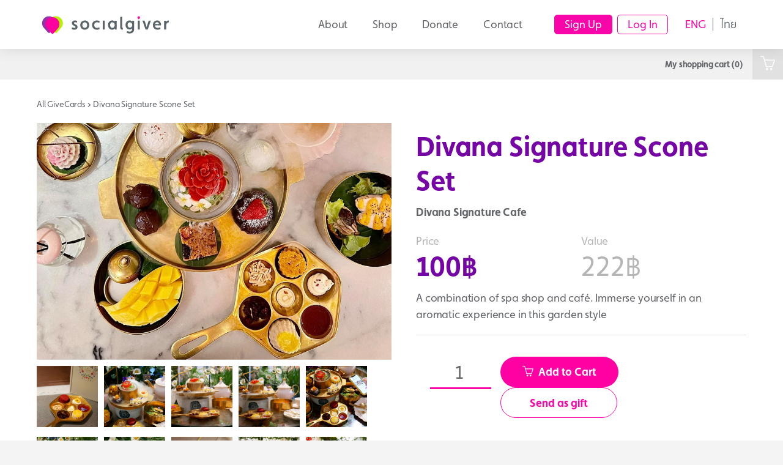

--- FILE ---
content_type: text/html; charset=UTF-8
request_url: https://m.socialgiver.com/shop/divanasignaturecafe/
body_size: 18269
content:
<!DOCTYPE html>
<!--[if IE 8]>
<html class="ie ie8" lang="en-US" prefix="og: http://ogp.me/ns# fb: http://ogp.me/ns/fb#">
<![endif]-->
<!--[if !(IE 8)]><!-->
<html lang="en-US" prefix="og: http://ogp.me/ns# fb: http://ogp.me/ns/fb#" class="cmsms_html">
<!--<![endif]-->
<head>
<meta charset="UTF-8" />
<meta http-equiv="x-ua-compatible" content="ie=edge">
<meta name="viewport" content="width=device-width, initial-scale=1, maximum-scale=1" />
<link href="https://fonts.googleapis.com/icon?family=Material+Icons" rel="stylesheet">
<link rel="shortcut icon" href="https://d2g79oifq3rgie.cloudfront.net/wp-content/uploads/2016/01/22015049/Favicon_4.png" type="image/x-icon" />
<link rel="profile" href="http://gmpg.org/xfn/11" />
<link rel="pingback" href="https://m.socialgiver.com/xmlrpc.php" />

<title>Divana Signature Scone Set - Socialgiver | Social Enterprise in Thailand | &#039;ช็อป&#039; และ &#039;ช่วย&#039; ไปด้วยกัน :)</title>

<link rel="stylesheet" href="https://m.socialgiver.com/wp-content/plugins/sitepress-multilingual-cms/res/css/language-selector.css?v=3.3.5" type="text/css" media="all" />

<!-- This site is optimized with the Yoast SEO plugin v2.3.4 - https://yoast.com/wordpress/plugins/seo/ -->
<link rel="canonical" href="https://m.socialgiver.com/shop/divanasignaturecafe/" />
<meta property="og:locale" content="en_US" />
<meta property="og:type" content="article" />
<meta property="og:title" content="Divana Signature Scone Set - Socialgiver | Social Enterprise in Thailand | &#039;ช็อป&#039; และ &#039;ช่วย&#039; ไปด้วยกัน :)" />
<meta property="og:description" content="A combination of spa shop and café. Immerse yourself in an aromatic experience in this garden style" />
<meta property="og:url" content="https://m.socialgiver.com/shop/divanasignaturecafe/" />
<meta property="og:site_name" content="Socialgiver | Social Enterprise in Thailand | &#039;ช็อป&#039; และ &#039;ช่วย&#039; ไปด้วยกัน :)" />
<meta property="article:publisher" content="http://www.facebook.com/socialgiver" />
<meta property="fb:app_id" content="893347900679514" />
<meta property="og:image" content="https://d2g79oifq3rgie.cloudfront.net/givecard-images/2pqrgkQaq7ZmixSfssSilq6uyd72-1668743735998-Z5nM.png" />
<meta name="twitter:card" content="summary"/>
<meta name="twitter:description" content="A combination of spa shop and café. Immerse yourself in an aromatic experience in this garden style"/>
<meta name="twitter:title" content="Divana Signature Scone Set - Socialgiver | Social Enterprise in Thailand | &#039;ช็อป&#039; และ &#039;ช่วย&#039; ไปด้วยกัน :)"/>
<meta name="twitter:site" content="@socialgiver"/>
<meta name="twitter:domain" content="Socialgiver | Social Enterprise in Thailand | &#039;ช็อป&#039; และ &#039;ช่วย&#039; ไปด้วยกัน :)"/>
<meta name="twitter:image:src" content="https://d2g79oifq3rgie.cloudfront.net/givecard-images/2pqrgkQaq7ZmixSfssSilq6uyd72-1668743735998-Z5nM.png"/>
<meta name="twitter:creator" content="@socialgiver"/>
<!-- / Yoast SEO plugin. -->

<link rel="alternate" type="application/rss+xml" title="Socialgiver | Social Enterprise in Thailand | &#039;ช็อป&#039; และ &#039;ช่วย&#039; ไปด้วยกัน :) &raquo; Feed" href="https://m.socialgiver.com/feed/" />
<link rel="alternate" type="application/rss+xml" title="Socialgiver | Social Enterprise in Thailand | &#039;ช็อป&#039; และ &#039;ช่วย&#039; ไปด้วยกัน :) &raquo; Comments Feed" href="https://m.socialgiver.com/comments/feed/" />
<link rel="alternate" type="application/rss+xml" title="Socialgiver | Social Enterprise in Thailand | &#039;ช็อป&#039; และ &#039;ช่วย&#039; ไปด้วยกัน :) &raquo; Divana Signature Scone Set Comments Feed" href="https://m.socialgiver.com/shop/divanasignaturecafe/feed/" />
		<script type="text/javascript">
			window._wpemojiSettings = {"baseUrl":"https:\/\/s.w.org\/images\/core\/emoji\/72x72\/","ext":".png","source":{"concatemoji":"https:\/\/m.socialgiver.com\/wp-includes\/js\/wp-emoji-release.min.js?ver=4.2.12"}};
			!function(a,b,c){function d(a){var c=b.createElement("canvas"),d=c.getContext&&c.getContext("2d");return d&&d.fillText?(d.textBaseline="top",d.font="600 32px Arial","flag"===a?(d.fillText(String.fromCharCode(55356,56812,55356,56807),0,0),c.toDataURL().length>3e3):(d.fillText(String.fromCharCode(55357,56835),0,0),0!==d.getImageData(16,16,1,1).data[0])):!1}function e(a){var c=b.createElement("script");c.src=a,c.type="text/javascript",b.getElementsByTagName("head")[0].appendChild(c)}var f,g;c.supports={simple:d("simple"),flag:d("flag")},c.DOMReady=!1,c.readyCallback=function(){c.DOMReady=!0},c.supports.simple&&c.supports.flag||(g=function(){c.readyCallback()},b.addEventListener?(b.addEventListener("DOMContentLoaded",g,!1),a.addEventListener("load",g,!1)):(a.attachEvent("onload",g),b.attachEvent("onreadystatechange",function(){"complete"===b.readyState&&c.readyCallback()})),f=c.source||{},f.concatemoji?e(f.concatemoji):f.wpemoji&&f.twemoji&&(e(f.twemoji),e(f.wpemoji)))}(window,document,window._wpemojiSettings);
		</script>
		<style type="text/css">
img.wp-smiley,
img.emoji {
	display: inline !important;
	border: none !important;
	box-shadow: none !important;
	height: 1em !important;
	width: 1em !important;
	margin: 0 .07em !important;
	vertical-align: -0.1em !important;
	background: none !important;
	padding: 0 !important;
}
</style>
<link rel='stylesheet' id='layerslider-css'  href='https://m.socialgiver.com/wp-content/plugins/LayerSlider/static/css/layerslider.css?ver=5.4.0' type='text/css' media='all' />
<link rel='stylesheet' id='ls-google-fonts-css'  href='https://fonts.googleapis.com/css?family=Lato:100,300,regular,700,900%7COpen+Sans:300%7CIndie+Flower:regular%7COswald:300,regular,700&#038;subset=latin%2Clatin-ext' type='text/css' media='all' />
<link rel='stylesheet' id='avatar-manager-css'  href='https://m.socialgiver.com/wp-content/plugins/avatar-manager/avatar-manager.min.css?ver=1.2.0' type='text/css' media='all' />
<link rel='stylesheet' id='contact-form-7-css'  href='https://m.socialgiver.com/wp-content/plugins/contact-form-7/includes/css/styles.css?ver=4.3.1' type='text/css' media='all' />
<link rel='stylesheet' id='rs-plugin-settings-css'  href='https://m.socialgiver.com/wp-content/plugins/revslider/rs-plugin/css/settings.css?ver=4.6.93' type='text/css' media='all' />
<style id='rs-plugin-settings-inline-css' type='text/css'>
.tp-caption a{text-shadow:none; -webkit-transition:all 0.2s ease-out; -moz-transition:all 0.2s ease-out; -o-transition:all 0.2s ease-out; -ms-transition:all 0.2s ease-out}.tp-caption .cmsms-rev-but{font-family:Roboto; font-size:15px; line-height:40px; font-weight:500; background-color:#d43c18; color:#ffffff; display:inline-block; padding:0 20px 2px; border-radius:50px; -webkit-transition:background-color 0.3s ease-out,color 0.3s ease-in-out; -moz-transition:background-color 0.3s ease-out,color 0.3s ease-in-out; -ms-transition:background-color 0.3s ease-out,color 0.3s ease-in-out; -o-transition:background-color 0.3s ease-out,color 0.3s ease-in-out; transition:background-color 0.3s ease-out,color 0.3s ease-in-out}.tp-caption .cmsms-rev-but:hover{background-color:#1e1e1e}.tp-caption .cmsms-rev-but.cmsms-rev-but2{color:#d43c18; background-color:#ffffff}.tp-caption .cmsms-rev-but.cmsms-rev-but2:hover{color:#ffffff; background-color:#d43c18}
</style>
<link rel='stylesheet' id='wp_reward_footable_css-css'  href='https://m.socialgiver.com/wp-content/plugins/rewardsystem/css/footable.core.css?ver=4.2.12' type='text/css' media='all' />
<link rel='stylesheet' id='wp_reward_bootstrap_css-css'  href='https://m.socialgiver.com/wp-content/plugins/rewardsystem/css/bootstrap.css?ver=4.2.12' type='text/css' media='all' />
<link rel='stylesheet' id='jquery-steps-css'  href='https://m.socialgiver.com/wp-content/plugins/woocommerce-multistep-checkout/css/jquery.steps-elegant.css?ver=4.2.12' type='text/css' media='all' />
<link rel='stylesheet' id='jquery-steps-main-css'  href='https://m.socialgiver.com/wp-content/plugins/woocommerce-multistep-checkout/css/main.css?ver=4.2.12' type='text/css' media='all' />
<link rel='stylesheet' id='woocommerce_prettyPhoto_css-css'  href='//m.socialgiver.com/wp-content/plugins/woocommerce/assets/css/prettyPhoto.css?ver=4.2.12' type='text/css' media='all' />
<link rel='stylesheet' id='theme-style-css'  href='https://m.socialgiver.com/wp-content/themes/welfare/style.css?ver=1.0.0' type='text/css' media='screen, print' />
<link rel='stylesheet' id='theme-adapt-css'  href='https://m.socialgiver.com/wp-content/themes/welfare/css/adaptive.css?ver=1.0.0' type='text/css' media='screen, print' />
<link rel='stylesheet' id='theme-retina-css'  href='https://m.socialgiver.com/wp-content/themes/welfare/css/retina.css?ver=1.0.0' type='text/css' media='screen' />
<link rel='stylesheet' id='ilightbox-css'  href='https://m.socialgiver.com/wp-content/themes/welfare/css/ilightbox.css?ver=2.2.0' type='text/css' media='screen' />
<link rel='stylesheet' id='ilightbox-skin-smooth-css'  href='https://m.socialgiver.com/wp-content/themes/welfare/css/ilightbox-skins/smooth-skin.css?ver=2.2.0' type='text/css' media='screen' />
<link rel='stylesheet' id='isotope-css'  href='https://m.socialgiver.com/wp-content/themes/welfare/css/jquery.isotope.css?ver=1.5.26' type='text/css' media='screen' />
<link rel='stylesheet' id='theme-cmsms-woo-style-css'  href='https://m.socialgiver.com/wp-content/themes/welfare/css/cmsms-woo-style.css?ver=1.0.0' type='text/css' media='screen' />
<link rel='stylesheet' id='theme-cmsms-woo-adaptive-css'  href='https://m.socialgiver.com/wp-content/themes/welfare/css/cmsms-woo-adaptive.css?ver=1.0.0' type='text/css' media='screen' />
<link rel='stylesheet' id='theme-fonts-schemes-css'  href='https://m.socialgiver.com/wp-content/uploads/cmsms_styles/welfare.css?ver=1.0.0' type='text/css' media='screen' />
<link rel='stylesheet' id='theme-icons-css'  href='https://m.socialgiver.com/wp-content/themes/welfare/css/fontello.css?ver=1.0.0' type='text/css' media='screen' />
<link rel='stylesheet' id='animate-css'  href='https://m.socialgiver.com/wp-content/themes/welfare/css/animate.css?ver=1.0.0' type='text/css' media='screen' />
<!--[if lt IE 9]>
<link rel='stylesheet' id='theme-ie-css'  href='https://m.socialgiver.com/wp-content/themes/welfare/css/ie.css?ver=1.0.0' type='text/css' media='screen' />
<![endif]-->
<link rel='stylesheet' id='cmsms-google-fonts-css'  href='//fonts.googleapis.com/css?family=Roboto%3A300%2C300italic%2C400%2C400italic%2C500%2C500italic%2C700%2C700italic&#038;ver=4.2.12' type='text/css' media='all' />
<link rel='stylesheet' id='wp_reward_tooltip_style-css'  href='https://m.socialgiver.com/wp-content/plugins/rewardsystem/css/tipsy.css?ver=4.2.12' type='text/css' media='all' />
<script type='text/javascript' src='https://m.socialgiver.com/wp-includes/js/jquery/jquery.js?ver=1.11.2'></script>
<script type='text/javascript' src='https://m.socialgiver.com/wp-includes/js/jquery/jquery-migrate.min.js?ver=1.2.1'></script>
<script type='text/javascript' src='https://m.socialgiver.com/wp-content/plugins/woocommerce-multilingual/assets/js/cart_widget.js?ver=3.6.11'></script>
<script type='text/javascript' src='https://m.socialgiver.com/wp-content/plugins/LayerSlider/static/js/greensock.js?ver=1.11.8'></script>
<script type='text/javascript' src='https://m.socialgiver.com/wp-content/plugins/LayerSlider/static/js/layerslider.kreaturamedia.jquery.js?ver=5.4.0'></script>
<script type='text/javascript' src='https://m.socialgiver.com/wp-content/plugins/LayerSlider/static/js/layerslider.transitions.js?ver=5.4.0'></script>
<script type='text/javascript' src='https://m.socialgiver.com/wp-content/plugins/avatar-manager/avatar-manager.min.js?ver=1.2.0'></script>
<script type='text/javascript' src='https://m.socialgiver.com/wp-content/plugins/revslider/rs-plugin/js/jquery.themepunch.tools.min.js?ver=4.6.93'></script>
<script type='text/javascript' src='https://m.socialgiver.com/wp-content/plugins/revslider/rs-plugin/js/jquery.themepunch.revolution.min.js?ver=4.6.93'></script>
<script type='text/javascript' src='https://m.socialgiver.com/wp-content/plugins/rewardsystem/js/footable.js?ver=4.2.12'></script>
<script type='text/javascript' src='https://m.socialgiver.com/wp-content/plugins/rewardsystem/js/footable.sort.js?ver=4.2.12'></script>
<script type='text/javascript' src='https://m.socialgiver.com/wp-content/plugins/rewardsystem/js/footable.paginate.js?ver=4.2.12'></script>
<script type='text/javascript' src='https://m.socialgiver.com/wp-content/plugins/rewardsystem/js/footable.filter.js?ver=4.2.12'></script>
<script type='text/javascript' src='https://m.socialgiver.com/wp-content/plugins/socialgiver-auto-signup/assets/js/socialgiver-auto-signup-js.js?ver=1'></script>
<script type='text/javascript' src='https://m.socialgiver.com/wp-content/plugins/socialgiver-data-analysis/assets/js/web-stat.js?ver=1'></script>
<script type='text/javascript' src='https://m.socialgiver.com/wp-content/plugins/woocommerce-multistep-checkout/js/jquery.steps.js?ver=4.2.12'></script>
<script type='text/javascript' src='https://m.socialgiver.com/wp-content/plugins/woocommerce-multistep-checkout/js/jquery.validate.js?ver=4.2.12'></script>
<script type='text/javascript' src='https://m.socialgiver.com/wp-content/themes/welfare/js/jsLibraries.min.js?ver=1.0.0'></script>
<script type='text/javascript' src='https://m.socialgiver.com/wp-content/themes/welfare/js/jquery.iLightBox.min.js?ver=2.2.0'></script>
<script type='text/javascript' src='https://m.socialgiver.com/wp-content/plugins/rewardsystem/js/jquery.tipsy.js?ver=4.2.12'></script>
<script type='text/javascript' src='https://m.socialgiver.com/wp-content/plugins/rewardsystem/jscolor/jscolor.js?ver=4.2.12'></script>
<link rel="EditURI" type="application/rsd+xml" title="RSD" href="https://m.socialgiver.com/xmlrpc.php?rsd" />
<link rel="wlwmanifest" type="application/wlwmanifest+xml" href="https://m.socialgiver.com/wp-includes/wlwmanifest.xml" /> 
<meta name="generator" content="WordPress 4.2.12" />
<meta name="generator" content="WooCommerce 2.4.4.2" />
<link rel='shortlink' href='https://m.socialgiver.com/?p=131014' />
		<script type="text/javascript">
			jQuery(document).ready(function() {
				// CUSTOM AJAX CONTENT LOADING FUNCTION
				var ajaxRevslider = function(obj) {
				
					// obj.type : Post Type
					// obj.id : ID of Content to Load
					// obj.aspectratio : The Aspect Ratio of the Container / Media
					// obj.selector : The Container Selector where the Content of Ajax will be injected. It is done via the Essential Grid on Return of Content
					
					var content = "";

					data = {};
					
					data.action = 'revslider_ajax_call_front';
					data.client_action = 'get_slider_html';
					data.token = 'baa363f224';
					data.type = obj.type;
					data.id = obj.id;
					data.aspectratio = obj.aspectratio;
					
					// SYNC AJAX REQUEST
					jQuery.ajax({
						type:"post",
						url:"https://m.socialgiver.com/wp-admin/admin-ajax.php",
						dataType: 'json',
						data:data,
						async:false,
						success: function(ret, textStatus, XMLHttpRequest) {
							if(ret.success == true)
								content = ret.data;								
						},
						error: function(e) {
							console.log(e);
						}
					});
					
					 // FIRST RETURN THE CONTENT WHEN IT IS LOADED !!
					 return content;						 
				};
				
				// CUSTOM AJAX FUNCTION TO REMOVE THE SLIDER
				var ajaxRemoveRevslider = function(obj) {
					return jQuery(obj.selector+" .rev_slider").revkill();
				};

				// EXTEND THE AJAX CONTENT LOADING TYPES WITH TYPE AND FUNCTION
				var extendessential = setInterval(function() {
					if (jQuery.fn.tpessential != undefined) {
						clearInterval(extendessential);
						if(typeof(jQuery.fn.tpessential.defaults) !== 'undefined') {
							jQuery.fn.tpessential.defaults.ajaxTypes.push({type:"revslider",func:ajaxRevslider,killfunc:ajaxRemoveRevslider,openAnimationSpeed:0.3});   
							// type:  Name of the Post to load via Ajax into the Essential Grid Ajax Container
							// func: the Function Name which is Called once the Item with the Post Type has been clicked
							// killfunc: function to kill in case the Ajax Window going to be removed (before Remove function !
							// openAnimationSpeed: how quick the Ajax Content window should be animated (default is 0.3)
						}
					}
				},30);
			});
		</script>
		<meta name="generator" content="WPML ver:3.3.5 stt:1,54;" />
<link rel="alternate" hreflang="en-US" href="https://m.socialgiver.com/shop/divanasignaturecafe/" />
<link rel="alternate" hreflang="th" href="https://m.socialgiver.com/th/shop/divanasignaturecafe/" />

                    <style>

                .wizard > .steps .current a, .wizard > .steps .current a:hover{
                    background: ;
                    color: ;
                }

                .wizard > .steps .disabled a{
                    background: ;
                }

                .wizard > .actions a, .wizard > .actions a:hover, .wizard > .actions a:active, .login .form-row .button{
                    background: ;
                    color: ;
                }
                .wizard > .steps .done a{
                    background: ;
                }
                .wizard > .content{
                    background: ;
                }

                .woocommerce form .form-row label, .woocommerce-page form .form-row label, .woocommerce-checkout .shop_table, .woocommerce table.shop_table tfoot th,
                .woocommerce table.shop_table th, .woocommerce-page table.shop_table th, #ship-to-different-address
                {
                    color: ;
                }

            </style>

        <link rel="alternate" type="application/rss+xml"  title="New products" href="https://m.socialgiver.com/shop/feed/" /><style type="text/css">
	.header_top,
	.header_top_outer,
	.header_top_inner,
	.header_top_aligner,
	.header_top_donation_but {
		height : 35px;
	}

	.header_mid,
	.header_mid_outer,
	.header_mid .header_mid_inner .search_wrap_inner,
	.header_mid .header_mid_inner .header_donation_but_wrap_inner,
	.header_mid .header_mid_inner .slogan_wrap_inner,
	.header_mid .header_mid_inner .social_wrap_inner,
	.header_mid .header_mid_inner nav > div > ul,
	.header_mid .header_mid_inner nav > div > ul > li,
	.header_mid .header_mid_inner nav > div > ul > li > a,
	.header_mid .header_mid_inner nav > div > ul > li > a > span.nav_bg_clr,
	.header_mid .header_mid_inner .logo,
	.header_mid .header_mid_inner .resp_nav_wrap_inner {
		height : 80px;
	}

	.header_bot,
	.header_bot_outer,
	.header_bot .header_bot_inner nav > div > ul,
	.header_bot .header_bot_inner nav > div > ul > li,
	.header_bot .header_bot_inner nav > div > ul > li > a {
		height : 50px;
	}

	#page.cmsms_heading_after_header #middle,
	#page.cmsms_heading_under_header #middle .headline .headline_outer {
		padding-top : 80px;
	}

	#page.cmsms_heading_after_header.enable_header_top #middle,
	#page.cmsms_heading_under_header.enable_header_top #middle .headline .headline_outer {
		padding-top : 115px;
	}

	#page.cmsms_heading_after_header.enable_header_bottom #middle,
	#page.cmsms_heading_under_header.enable_header_bottom #middle .headline .headline_outer {
		padding-top : 130px;
	}

	#page.cmsms_heading_after_header.enable_header_top.enable_header_bottom #middle,
	#page.cmsms_heading_under_header.enable_header_top.enable_header_bottom #middle .headline .headline_outer {
		padding-top : 165px;
	}

	.cmsms_dynamic_cart {
		margin-top : 53px;
	}

	.cmsms_dynamic_cart .widget_shopping_cart_content,
	.cmsms_added_product_info {
		margin-top : 64px;
	}

	@media only screen and (max-width: 1024px) {
		.header_top,
		.header_top_outer,
		.header_top_inner,
		.header_top_aligner,
		.header_top_donation_but,
		.header_mid,
		.header_mid_outer,
		.header_mid .header_mid_inner nav > div > ul,
		.header_mid .header_mid_inner nav > div > ul > li,
		.header_mid .header_mid_inner nav > div > ul > li > a,
		.header_mid .header_mid_inner nav > div > ul > li > a > span.nav_bg_clr,
		.header_bot,
		.header_bot_outer,
		.header_bot .header_bot_inner nav > div > ul,
		.header_bot .header_bot_inner nav > div > ul > li,
		.header_bot .header_bot_inner nav > div > ul > li > a {
			height : auto;
		}

		#page.cmsms_heading_after_header #middle,
		#page.cmsms_heading_under_header #middle .headline .headline_outer,
		#page.cmsms_heading_after_header.enable_header_top #middle,
		#page.cmsms_heading_under_header.enable_header_top #middle .headline .headline_outer,
		#page.cmsms_heading_after_header.enable_header_bottom #middle,
		#page.cmsms_heading_under_header.enable_header_bottom #middle .headline .headline_outer,
		#page.cmsms_heading_after_header.enable_header_top.enable_header_bottom #middle,
		#page.cmsms_heading_under_header.enable_header_top.enable_header_bottom #middle .headline .headline_outer {
			padding-top : 0 !important;
		}
	}

	@media only screen and (max-width: 1200px) {
		.cmsms_dynamic_cart {
			margin-top : 93px !important;
		}
	}

	#footer.cmsms_footer_default .footer_inner {
		min-height:450px;
	}

	.fixed_footer #main {
		margin-bottom:450px;
	}
</style>	<style type="text/css">.recentcomments a{display:inline !important;padding:0 !important;margin:0 !important;}</style>
            <style type="text/css">
                 
            </style>
        
                    <style type="text/css">
                .variableshopmessage {
                    display:none;
                }
            </style>
            <script type='text/javascript'>
                jQuery(document).ready(function () {
                    jQuery('#value_variable_product').hide();            
                    jQuery(document).on('change', 'select', function () {
                        var variationid = jQuery('input:hidden[name=variation_id]').val();                           
                        if (variationid === '' || variationid === undefined) {                            
                            return false;
                        }else{                        
                        var dataparam = ({
                            action: 'getvariationid',
                            variationproductid: variationid,
                            userid: "0",
                        });                        
                        jQuery.post("https://m.socialgiver.com/wp-admin/admin-ajax.php", dataparam,function(response) {                              
                                    if (response !== '') {
                                                        var splitresponse = response.split('_');
                                            if (splitresponse[0] > 0) {
                                                jQuery('.variableshopmessage').show();
                                                jQuery('#value_variable_product').addClass('woocommerce-info');
                                                jQuery('#value_variable_product').show();
                                                jQuery('#value_variable_product').html("Purchase this Product and Earn <span class='variationrewardpoints' style='display:inline-block'></span> Reward Points (<div class='variationrewardpointsamount' style='display:inline-block'></div>&#3647;)");
                                                jQuery('.variationrewardpoints').html(splitresponse[0]);
                                                jQuery('.variationrewardpointsamount').html(splitresponse[1]);
                                            } else {
                                                jQuery('#value_variable_product').hide();
                                                jQuery('.variableshopmessage').hide();
                                            }
                                                    }
                                });
                                }
                    });
                    jQuery(document).on('change', '.wcva_attribute_radio', function (e) {
                        e.preventDefault();
                        var variationid = jQuery('input:hidden[name=variation_id]').val();                        
                        if (variationid === '' || variationid === undefined) {                            
                            return false;
                        }else{                      
                        var dataparam = ({
                            action: 'getvariationid',
                            variationproductid: variationid,
                            userid: "0",
                        });
                        jQuery.post("https://m.socialgiver.com/wp-admin/admin-ajax.php", dataparam,
                                function (response) {                             
                                    if (response !== '') {
                                                        var splitresponse = response.split('_');
                                            if (splitresponse[0] > 0) {
                                                jQuery('.variableshopmessage').show();
                                                jQuery('#value_variable_product').show();
                                                jQuery('#value_variable_product').html("Purchase this Product and Earn <span class='variationrewardpoints' style='display:inline-block'></span> Reward Points (<div class='variationrewardpointsamount' style='display:inline-block'></div>&#3647;)");
                                                jQuery('.variationrewardpoints').html(splitresponse[0]);
                                                jQuery('.variationrewardpointsamount').html(splitresponse[1]);
                                            } else {
                                                jQuery('#value_variable_product').hide();
                                                jQuery('.variableshopmessage').hide();
                                            }
                                                    }
                                });
                                }
                    });
                });</script>
                    <script type='text/javascript'>
            jQuery(document).ready(function () {
                jQuery('#mainsubmi').click(function () {
                    var float_value_current_points = parseFloat('');
                    float_value_current_points = Math.round(float_value_current_points *100)/100;                    
                    var float_value_minimum_redeeming_points = parseFloat('');
                    float_value_minimum_redeeming_points = Math.round(float_value_minimum_redeeming_points *100)/100;   
                    var float_value_maximum_redeeming_points = parseFloat('');
                    float_value_maximum_redeeming_points = Math.round(float_value_maximum_redeeming_points *100)/100;   
                                         var getvalue = jQuery('#rs_apply_coupon_code_field').val();
                    if (getvalue === '') {
                       jQuery('.rs_warning_message').html('No Reward Points Entered');
                        return false;
                    } else if (jQuery.isNumeric(getvalue) == false) {
                        jQuery('.rs_warning_message').html('Please Enter Only Numbers');
                        return false;
                    } else if (getvalue > float_value_current_points) {
                        jQuery('.rs_warning_message').html('Reward Points you entered is more than Your Earned Reward Points ');
                        return false;
                    } else if (jQuery.isNumeric(getvalue) == true) {
                        if (getvalue < 0) {
                            jQuery('.rs_warning_message').html('Please Enter Only Numbers');
                            return false;
                        }
                    }
                               if (getvalue < float_value_minimum_redeeming_points){
                          jQuery('.rs_warning_message').html('Please Enter  Points ');
                           return false;
                       }
                          else if (getvalue > float_value_maximum_redeeming_points){ 
                          jQuery('.rs_warning_message').html('Please Enter  Points ');
                          return false;
                    }
                        
        
                   });
            });
       </script>
                <script type="text/javascript">
            jQuery(function () {
                jQuery('select'+'.rs_select_nominee').select2();
            });
        </script>
                <script type="text/javascript">
            jQuery(document).ready(function () {
                jQuery('.rs_add_nominee').click(function () {
                    var value = jQuery('#rs_select_nominee').val();
                    var Value = {
                        action: "rs_save_nominee",
                        selectedvalue: value,
                    };
                    jQuery.post("https://m.socialgiver.com/wp-admin/admin-ajax.php", Value, function (response) {
                        alert("Nominee Saved");
                        console.log('Success');
                    });
                    return false;
                });
                return false;
            });
        </script>
                <script type="text/javascript">
//            jQuery(document).ready(function (){
//       // To Show the option of User Type       
//                if (jQuery('#rs_show_hide_iagree_termsandcondition_field').val() == '1') {
//                    jQuery('#rs_terms').parent().parent().show();
//                  }  else {
//                   jQuery('#rs_terms').parent().parent().hide();
//                }
//                jQuery('#rs_show_hide_iagree_termsandcondition_field').change(function (){
//               if (jQuery('#rs_show_hide_iagree_termsandcondition_field').val() == '1') {
//                    jQuery('#rs_terms').parent().parent().show();
//                  }  else {
//                   jQuery('#rs_terms').parent().parent().hide();
//                }
//                });
//            });
        </script>
                <script type="text/javascript">
            jQuery(document).ready(function () {

                jQuery('#subscribeoption').click(function () {
                    var subscribe = jQuery('#subscribeoption').is(':checked') ? 'yes' : 'no';
                    var getcurrentuser =0                   
                    var data = {
                        action: 'subscribevalue',
                        subscribe: subscribe,
                        getcurrentuser: getcurrentuser,
                    };
                    jQuery.post("https://m.socialgiver.com/wp-admin/admin-ajax.php", data,
                            function (response) {
                                if (response === '2') {
                                    alert("Successfully Unsubscribed...");
                                } else {
                                    alert("Successfully Subscribed...");
                                }
                            });
                });
            });
        </script>

        
<link rel="stylesheet" href="/wp-content/uploads/cmsms_styles/welfare.css?ver=1.0.0" type="text/css" media="screen" />
<link rel="stylesheet" type="text/css" media="all" href="/assets/css/app-f05b6395.css" />

<!--[if lt IE 9]>
<script src="/assets/js/vendor-ltIE9.js"></script>
<![endif]-->

<!-- Hotjar Tracking Code for http://www.socialgiver.com -->
<script>
    if (window.location.host === 'www.socialgiver.com' || window.location.host === 'socialgiver.com') {
        (function(h,o,t,j,a,r){
            h.hj=h.hj||function(){(h.hj.q=h.hj.q||[]).push(arguments)};
            h._hjSettings={hjid:195230,hjsv:5};
            a=o.getElementsByTagName('head')[0];
            r=o.createElement('script');r.async=1;
            r.src=t+h._hjSettings.hjid+j+h._hjSettings.hjsv;
            a.appendChild(r);
        })(window,document,'//static.hotjar.com/c/hotjar-','.js?sv=');
    }
</script>

<!-- Google Tag Manager -->
<script>(function(w,d,s,l,i){w[l]=w[l]||[];w[l].push({'gtm.start':new Date().getTime(),event:'gtm.js'});var f=d.getElementsByTagName(s)[0],j=d.createElement(s),dl=l!='dataLayer'?'&l='+l:'';j.async=true;j.src='https://www.googletagmanager.com/gtm.js?id='+i+dl;f.parentNode.insertBefore(j,f);})(window,document,'script','dataLayer','GTM-MT58QJ8');</script>
<!-- End Google Tag Manager -->

<!-- Kissmetric -->
	<script type='text/javascript'>var _kmq = _kmq || [];
	var _kmk = _kmk || '81e762056bf887eb711c10a2965133cbce15018e';
	function _kms(u){
	  setTimeout(function(){
	    var d = document, f = d.getElementsByTagName('script')[0],
	    s = d.createElement('script');
	    s.type = 'text/javascript'; s.async = true; s.src = u;
	    f.parentNode.insertBefore(s, f);
	  }, 1);
	}
	_kms('//i.kissmetrics.com/i.js');
	_kms('//scripts.kissmetrics.com/' + _kmk + '.2.js');
	</script>
<!-- End Kissmetric -->
</head>
<body class="single single-product postid-131014 woocommerce woocommerce-page">

<div class="loading-icon-container" style="z-index: 100000;">
    <img class="loading-icon" src="/assets/images/loader_8.gif" alt="Loading icon" />
</div>


<!-- _________________________ Start Page _________________________ -->
<section id="page" class="chrome_only cmsms_liquid cmsms_heading_after_header hfeed site">
<div id="sg_modalpup" class="modal">

  <!-- Modal content -->
  <div class="modal-content">
    <span class="close" onclick="closeDialog('close')"></span>
    <div class="ty-msg" style="display:none"> Thank you! You are now part of our giving community.</div>
    <label class="email-label"></label>
   	<input id="email-subscriber" type="text" placeholder="Email Address" />
   	<br/>
   	<div class="loader" style="display:none"></div>
   	<input type="button" value="JOIN THE MOVEMENT" onclick="createSubcriber(this); /">
   	<br/>
   	<span class="close-text" onclick="closeDialog('close')">Close ปิด</span>
  </div>

</div>


<!-- _________________________ Start Main _________________________ -->
<div id="main">
<!-- _________________________ Start Header _________________________ -->
<header id="header" >
    <div class="mod-content">
        <div class="header-left-mobile">
            <button class="menu-button" type="button"><i class="fa fa-bars"></i></button>
        </div>
        <div class="header-left">
            <a href="https://m.socialgiver.com">
                <img src="https://d2g79oifq3rgie.cloudfront.net/static/Socialgiver_Horizontal_Logo_RGB-color.svg" alt="Socialgiver logo" />
            </a>
        </div>
        <div class="header-right">
            <nav class="header-nav" role="navigation">
                <div class="menu-socialgiver-menu-container"><ul id="navigation" class="navigation"><li id="menu-item-56397" class="menu-item menu-item-type-custom menu-item-object-custom menu-item-56397 menu-item-depth-0"><a href="https://th.socialgiver.com"><span class="nav_bg_clr"></span><span>About</span></a></li>
<li id="menu-item-4667" class="menu-item menu-item-type-post_type menu-item-object-page current_page_parent menu-item-4667 menu-item-depth-0"><a href="https://m.socialgiver.com/shop/"><span class="nav_bg_clr"></span><span>Shop</span></a></li>
<li id="menu-item-4657" class="menu-item menu-item-type-post_type menu-item-object-page menu-item-4657 menu-item-depth-0"><a href="https://m.socialgiver.com/projects/"><span class="nav_bg_clr"></span><span>Donate</span></a></li>
<li id="menu-item-9095" class="menu-item menu-item-type-post_type menu-item-object-page menu-item-9095 menu-item-depth-0"><a href="https://m.socialgiver.com/contacts/"><span class="nav_bg_clr"></span><span>Contact</span></a></li>
</ul></div>            </nav>
                            <div class="account-buttons">
                                        <a href="https://m.socialgiver.com/my-account/?redirect=/shop/divanasignaturecafe/#register">
                        <button class="join-button" type="button">Sign Up</button>
                    </a>
                    <a href="https://m.socialgiver.com/my-account/?redirect=/shop/divanasignaturecafe/#login">
                        <button class="login-button" type="button">Log In</button>
                    </a>
                </div>
                        <div class="language-switcher ">
                                <span>eng</span>
                                <span class="language-separator"></span>
                                <a href="https://m.socialgiver.com/th/shop/divanasignaturecafe/">ไทย</a>
                            </div>

                    </div>
        <div class="header-right-mobile">
                            <a href="https://m.socialgiver.com/shop/"><button class="login-button" type="button">Shop</button></a>
                    </div>
		<div class="header_mid" data-height="80">
		<div class="header_mid_outer">
			<div class="header_mid_inner">
							<div class="search_wrap">
					<div class="search_wrap_inner">
						<div class="search_wrap_inner_left">
							
<div class="search_bar_wrap">
	<form role="search" method="get" action="https://m.socialgiver.com">
		<p class="search_field">
			<input name="s" placeholder="enter keywords" value="" type="search" />
		</p>
		<p class="search_button">
			<button type="submit" class="cmsms_theme_icon_search"></button>
		</p>
	<input type='hidden' name='lang' value='en' /></form>
</div>

						</div>
					</div>
				</div>
			
			<div class="logo_wrap"><a href="https://m.socialgiver.com/" title="Socialgiver | Social Enterprise in Thailand | &#039;ช็อป&#039; และ &#039;ช่วย&#039; ไปด้วยกัน :)" class="logo">
	<img src="https://m.socialgiver.com/wp-content/themes/welfare/img/logo.png" alt="Socialgiver | Social Enterprise in Thailand | &#039;ช็อป&#039; และ &#039;ช่วย&#039; ไปด้วยกัน :)" />
	<img class="logo_retina" src="https://m.socialgiver.com/wp-content/themes/welfare/img/logo_retina.png" alt="Socialgiver | Social Enterprise in Thailand | &#039;ช็อป&#039; และ &#039;ช่วย&#039; ไปด้วยกัน :)" width="172" height="70" /></a>

<style type="text/css">
	.header_mid .header_mid_inner .logo_wrap {
		width : 196px;
	}
</style>

<style type="text/css">
	.header_mid_inner .logo .logo_retina {
		width : 172px;
	}
</style>
</div>

							<div class="resp_nav_wrap">
					<div class="resp_nav_wrap_inner">
						<div class="resp_nav_content">
							<a class="responsive_nav cmsms_theme_icon_resp_nav" href="javascript:void(0);"></a>
						</div>
					</div>
				</div>

				<!-- _________________________ Start Navigation _________________________ -->
				<nav role="navigation">
					<div class="menu-socialgiver-menu-container"><ul id="navigation" class="navigation"><li class="menu-item menu-item-type-custom menu-item-object-custom menu-item-56397 menu-item-depth-0"><a href="https://th.socialgiver.com"><span class="nav_bg_clr"></span><span>About</span></a></li>
<li class="menu-item menu-item-type-post_type menu-item-object-page current_page_parent menu-item-4667 menu-item-depth-0"><a href="https://m.socialgiver.com/shop/"><span class="nav_bg_clr"></span><span>Shop</span></a></li>
<li class="menu-item menu-item-type-post_type menu-item-object-page menu-item-4657 menu-item-depth-0"><a href="https://m.socialgiver.com/projects/"><span class="nav_bg_clr"></span><span>Donate</span></a></li>
<li class="menu-item menu-item-type-post_type menu-item-object-page menu-item-9095 menu-item-depth-0"><a href="https://m.socialgiver.com/contacts/"><span class="nav_bg_clr"></span><span>Contact</span></a></li>
</ul></div>					<div class="cl"></div>
				</nav>
				<!-- _________________________ Finish Navigation _________________________ -->
						</div>
		</div>
	</div>
    
</header>

<div class="div-mobile-filter">
	<div class="filter-detail">
		<div class="tag-active"></div>
		<div class="tag-list-container">
			<div class="tag-list-wrapper">
				<div class="tag-list">
					<div class="type-tag-list">
						<h1 class="type-tag-list-title visible-xs-flex"><span></span>Types<span></span></h1>
												<button class="tag-button-mobile" type="button" data-id="64">Hotels</button>
												<button class="tag-button-mobile" type="button" data-id="65">Restaurants</button>
												<button class="tag-button-mobile" type="button" data-id="309">Activities</button>
												<button class="tag-button-mobile" type="button" data-id="310">Events</button>
												<button class="tag-button-mobile" type="button" data-id="449">Products</button>
											</div>

					<div class="location-tag-list">
						<h1 class="location-tag-list-title visible-xs-flex"><span></span>Locations<span></span></h1>
												<button class="tag-button-mobile" type="button" data-id="68">Bangkok</button>
												<button class="tag-button-mobile" type="button" data-id="69">Chiang Mai</button>
												<button class="tag-button-mobile" type="button" data-id="313">Pattaya</button>
												<button class="tag-button-mobile" type="button" data-id="312">Phuket</button>
												<button class="tag-button-mobile" type="button" data-id="314">Krabi</button>
												<button class="tag-button-mobile" type="button" data-id="384">Kanchanaburi</button>
												<button class="tag-button-mobile" type="button" data-id="393">Hua Hin</button>
											</div>
					<div style="display:none">
										<button class="tag-button-mobile hidden-tag" type="button" data-id="498">Water Library</button>
										<button class="tag-button-mobile hidden-tag" type="button" data-id="514">Kata Group</button>
										<button class="tag-button-mobile hidden-tag" type="button" data-id="512">Serenata</button>
										<button class="tag-button-mobile hidden-tag" type="button" data-id="513">Veranda</button>
										<button class="tag-button-mobile hidden-tag" type="button" data-id="575">HotelSukhothai</button>
										<button class="tag-button-mobile hidden-tag" type="button" data-id="591">Centralhotels</button>
										<button class="tag-button-mobile hidden-tag" type="button" data-id="590">Northernhotels</button>
										<button class="tag-button-mobile hidden-tag" type="button" data-id="592">Southernhotels</button>
										<button class="tag-button-mobile hidden-tag" type="button" data-id="604">TopTables</button>
										<button class="tag-button-mobile hidden-tag" type="button" data-id="602">Beach</button>
										<button class="tag-button-mobile hidden-tag" type="button" data-id="600">new</button>
										<button class="tag-button-mobile hidden-tag" type="button" data-id="605">relax</button>
										<button class="tag-button-mobile hidden-tag" type="button" data-id="603">SukhumvitFood</button>
										<button class="tag-button-mobile hidden-tag" type="button" data-id="631">300to500</button>
										<button class="tag-button-mobile hidden-tag" type="button" data-id="645">Horoscope</button>
										<button class="tag-button-mobile hidden-tag" type="button" data-id="695">Support Zy Movement</button>
										<button class="tag-button-mobile hidden-tag" type="button" data-id="706">divana</button>
										<button class="tag-button-mobile hidden-tag" type="button" data-id="750">Support Forest</button>
										<button class="tag-button-mobile hidden-tag" type="button" data-id="851">4DekDoi</button>
										<button class="tag-button-mobile hidden-tag" type="button" data-id="827">Big Trees Project - 1</button>
										<button class="tag-button-mobile hidden-tag" type="button" data-id="811">Big Trees Project - 2</button>
										<button class="tag-button-mobile hidden-tag" type="button" data-id="833">Camillian Home for Children Living with Disabilities</button>
										<button class="tag-button-mobile hidden-tag" type="button" data-id="829">Change.org Thailand</button>
										<button class="tag-button-mobile hidden-tag" type="button" data-id="823">Charity Projects with Bangkok Charity Orchestra</button>
										<button class="tag-button-mobile hidden-tag" type="button" data-id="819">Children on the Edge</button>
										<button class="tag-button-mobile hidden-tag" type="button" data-id="843">Food4Good</button>
										<button class="tag-button-mobile hidden-tag" type="button" data-id="821">Foundation for Slum Child Care</button>
										<button class="tag-button-mobile hidden-tag" type="button" data-id="839">Habitat for Humanity Thailand</button>
										<button class="tag-button-mobile hidden-tag" type="button" data-id="825">Khlong Toey Music Program</button>
										<button class="tag-button-mobile hidden-tag" type="button" data-id="849">Laoyai Family Learning</button>
										<button class="tag-button-mobile hidden-tag" type="button" data-id="847">Love Wildlife Foundation</button>
										<button class="tag-button-mobile hidden-tag" type="button" data-id="837">Pratthanadee Foundation</button>
										<button class="tag-button-mobile hidden-tag" type="button" data-id="807">Pure Blue Foundation</button>
										<button class="tag-button-mobile hidden-tag" type="button" data-id="817">Queen Sirikit Centre for Breast Cancer Foundation</button>
										<button class="tag-button-mobile hidden-tag" type="button" data-id="831">SATI Foundation</button>
										<button class="tag-button-mobile hidden-tag" type="button" data-id="809">SHAPE Asia Pacific 2018</button>
										<button class="tag-button-mobile hidden-tag" type="button" data-id="815">Social Action for Children and Women (SAW)</button>
										<button class="tag-button-mobile hidden-tag" type="button" data-id="835">Teach For Thailand Foundation</button>
										<button class="tag-button-mobile hidden-tag" type="button" data-id="845">The Swimsafe Sharks</button>
										<button class="tag-button-mobile hidden-tag" type="button" data-id="841">The Voice Foundation</button>
										<button class="tag-button-mobile hidden-tag" type="button" data-id="813">Tum Duay Jai Volunteer Team</button>
										<button class="tag-button-mobile hidden-tag" type="button" data-id="853">Zy Movement Foundation</button>
										<button class="tag-button-mobile hidden-tag" type="button" data-id="939">Riverside</button>
										</div>
				</div>
			</div>
		</div>
	</div>
    <div class='filter-toggle'>
        <svg version="1.1" xmlns="http://www.w3.org/2000/svg" width="100%" viewBox="0 0 90 12">
                <path id="path_filter" d="M0 1 H10 C35 1 35 9 45 9 S55 1 80 1 H80 90 V-1 H0z" fill="white" stroke="white"></path>
                <path id="path_arrow_down" d="M40 4 L45 6 L50 4" fill="none" stroke="grey" stroke-linecap="round" stroke-width="1"></path>
                <path id="path_arrow_up" d="M40 6 L45 4 L50 6" fill="none" stroke="grey" stroke-linecap="round" stroke-width="1"></path>
        </svg>
    </div>
</div>
<nav class="header-nav-mobile">
    <div class="menu-header-container">
        <div class="menu-item">
            <div class="item">
                <div class="title-item">
                	                    <a href="https://th.socialgiver.com">
                        <span>About</span>
                    </a>
                </div>
            </div>
            <div class="bottom-line-item"></div>
        </div>
        <div class="menu-item">
            <div class="item">
                <i class="item-arrow material-icons">chevron_right</i>
                <div class="title-item">
                    <a href="https://m.socialgiver.com/shop/">
                        <span>Shop</span>
                    </a>
                </div>
                <div class="sub-item">
                	<a class="menu-tag-button" href="https://m.socialgiver.com/shop/">
                        <span>See all</span>
                    </a>
                    <a class="menu-tag-button" href="https://m.socialgiver.com/shop/#restaurants">
                        <span>Restaurants</span>
                    </a>
                    <a class="menu-tag-button" href="https://m.socialgiver.com/shop/#hotels">
                        <span>Hotels</span>
                    </a>
                    <a class="menu-tag-button" href="https://m.socialgiver.com/shop/#activities">
                        <span>Activities</span>
                    </a>
                    <a class="menu-tag-button" href="https://m.socialgiver.com/shop/#products">
                        <span>Products</span>
                    </a>
                </div>
            </div>
            <div class="bottom-line-item"></div>
        </div>
        <div class="menu-item">
            <div class="item">
                <i class="item-arrow material-icons">chevron_right</i>
                <div class="title-item">
                    <a href="https://m.socialgiver.com/projects/">
                        <span>Donate</span>
                    </a>
                </div>
                <div class="sub-item">
                	<a class="menu-tag-button" href="https://m.socialgiver.com/projects/">
                        <span>See all</span>
                    </a>
                    <a class="menu-tag-button" href="https://m.socialgiver.com/projects/#animal%26wildlife">
                        <span>Animals and Wildlife</span>
                    </a>
                    <a class="menu-tag-button" href="https://m.socialgiver.com/projects/#children">
                        <span>Children</span>
                    </a>
                    <a class="menu-tag-button" href="https://m.socialgiver.com/projects/#disability">
                        <span>Disability</span>
                    </a>
                    <a class="menu-tag-button" href="https://m.socialgiver.com/projects/#education">
                        <span>Education</span>
                    </a>
                    <a class="menu-tag-button" href="https://m.socialgiver.com/projects/#health">
                        <span>Health</span>
                    </a>
                    <a class="menu-tag-button" href="https://m.socialgiver.com/projects/#women">
                        <span>Women</span>
                    </a>
                </div>
            </div>
            <div class="bottom-line-item"></div>
        </div>
        <div class="menu-item">
            <div class="item">
                <i class="item-arrow material-icons">chevron_right</i>
                <div class="title-item">
                    <a href="https://m.socialgiver.com/contacts/">
                        <span>Contact</span>
                    </a>
                </div>
                <div class="sub-item">
                    <a href="https://m.socialgiver.com/contacts/">
                        <span>Get in Touch</span>
                    </a>
                </div>
            </div>
            <div class="bottom-line-item"></div>
        </div>
    </div>
    <div class="menu-header-language-container">
        <span>Language</span>
        <div class="language-switcher">
                                <span>eng</span>
                                        <span class="language-separator"></span>
                                        <a href="https://m.socialgiver.com/th/shop/divanasignaturecafe/">ไทย</a>
                            </div>
    </div>

            <div class="menu-header-btn-container">
            <div class="account-buttons">
                <a href="https://m.socialgiver.com/my-account/?redirect=/shop/divanasignaturecafe/#register">
                    <button class="join-button" type="button">Sign Up</button>
                </a>
                <a href="https://m.socialgiver.com/my-account/?redirect=/shop/divanasignaturecafe/#login">
                    <button class="login-button" type="button">Log In</button>
                </a>
            </div>
        </div>
    </nav>

<!-- _________________________ Finish Header _________________________ -->


<!-- _________________________ Start Middle _________________________ -->
<section id="middle">
<style type="text/css">.headline_color {
				background-color:;
			}
			.headline_aligner, 
			.cmsms_breadcrumbs_aligner {
				min-height:70px;
			}
		</style>
		<div class="headline cmsms_color_scheme_default">
			<div class="headline_outer">
				<div class="headline_color"></div></div>
		</div><div class="middle_inner">
<section class="content_wrap fullwidth cmsms_woo">

<!--_________________________ Start Content _________________________ -->
<div class="middle_content entry" role="main">
	            <div id='value_variable_product'></div>
            
<script type="text/javascript">
     jQuery(document).ready(function() {
     	jQuery('.shopping-cart-container').addClass('fix-cart');
      });
</script>

<!-- overlay -->

<div id="giftcard-overlay"></div>
<div class="giftcard-howtouse">

    <div class="giftcard-howtouse-inner-wrapper">

    	        <div class="giftcard-howtouse-header">
            <span class="usage-mobile"></span>
            <span class="usage-print"></span>
            <div class="giftcard-howtouse-header-text">
                <p>Print and mobile GiveCards</p>
                <p>&nbsp</p>
            </div>
            <span class="close-howtouse"></span>
        </div>
        
        <div class="giftcard-howtouse-content">
        	<h4>How to use</h4>
            <p>
            	<ol>
            		<li>You will receive an email with your GiveCard after your purchase. Please check Junk or Promotions inbox if you do not receive an email within 10 minutes of purchase.</li>
            		<li>Please read and follow the Conditions of each GiveCard.</li>
            		<li>
            		Print or Mobile use: To use this GiveCard, please print or show this GiveCard from your mobile device.            		</li>
            	</ol>
            </p>

        </div>

    </div>

</div>
<script type="text/javascript">
    jQuery(window).ready(function(){
        if(typeof WebStatUtil !== "undefined" && typeof WebStatUtil.sentPageLoadTime === "function")
        {
 			jQuery(window).load(function() {
                 WebStatUtil.sentPageLoadTime('product');
            });        
 		}
    });
</script>


<!-- overlay -->

<div class="shopping-cart-container">
	<div class="shopping-cart-lable">My shopping cart (<span class="cart-count">-</span>)</div>
	<div class="cmsms_dynamic_cart"><a href="https://m.socialgiver.com/cart/" class="cmsms_dynamic_cart_button empty"  onclick="sendViewCartStat(true)">
			<span class="count cmsms_theme_icon_basket"></span></a><div class="widget_shopping_cart_content"></div></div></div>
<div class="products-container">
	<div class="mod-product mod-content">
		<div class="breadcrumbs">
			<p><a href="https://m.socialgiver.com/shop/">All GiveCards</a> > Divana Signature Scone Set</p>
		</div>
		<div itemscope itemtype="http://schema.org/Product" id="product-131014" class="cmsms_single_product post-131014 product type-product status-publish has-post-thumbnail product_cat-restaurant product_tag-divana product_tag-events product_tag-meaningfulfood product_tag-new-nov-22 product_tag-restaurants product_tag-thai-food product_tag-thailand shop_vendor-divana-signature-cafe sale virtual shipping-taxable purchasable product-type-simple product-cat-restaurant product-tag-divana product-tag-events product-tag-meaningfulfood product-tag-new-nov-22 product-tag-restaurants product-tag-thai-food product-tag-thailand instock">
			<div class="cmsms_product_left_column">
			
	<span class="onsale">Sale!</span>
<div class="images cmsms_product_images"><a href="https://d2g79oifq3rgie.cloudfront.net/givecard-images/2pqrgkQaq7ZmixSfssSilq6uyd72-1668743735998-Z5nM.png" itemprop="image" class="woocommerce-main-image cmsms_product_image" data-options="thumbnail:'https://d2g79oifq3rgie.cloudfront.net/givecard-images/2pqrgkQaq7ZmixSfssSilq6uyd72-1668743735998-Z5nM-150x150.png'"  rel="ilightbox[cmsms_product_gallery]"><img width="600" height="338" src="https://d2g79oifq3rgie.cloudfront.net/givecard-images/2pqrgkQaq7ZmixSfssSilq6uyd72-1668743735998-Z5nM.png" class="attachment-shop_single wp-post-image" /></a><div class="thumbnails cmsms_product_thumbs"><a href="https://d2g79oifq3rgie.cloudfront.net/wp-content/uploads/2022/11/18040754/113.png" class="cmsms_product_thumb"  data-options="thumbnail:'https://d2g79oifq3rgie.cloudfront.net/wp-content/uploads/2022/11/18040754/113-150x150.png'" rel="ilightbox[cmsms_product_gallery]"><img width="180" height="180" src="https://d2g79oifq3rgie.cloudfront.net/wp-content/uploads/2022/11/18040754/113-180x180.png" class="attachment-shop_thumbnail" /></a><a href="https://d2g79oifq3rgie.cloudfront.net/wp-content/uploads/2022/11/18040754/27.png" class="cmsms_product_thumb"  data-options="thumbnail:'https://d2g79oifq3rgie.cloudfront.net/wp-content/uploads/2022/11/18040754/27-150x150.png'" rel="ilightbox[cmsms_product_gallery]"><img width="180" height="180" src="https://d2g79oifq3rgie.cloudfront.net/wp-content/uploads/2022/11/18040754/27-180x180.png" class="attachment-shop_thumbnail" /></a><a href="https://d2g79oifq3rgie.cloudfront.net/wp-content/uploads/2022/11/18040754/33.png" class="cmsms_product_thumb"  data-options="thumbnail:'https://d2g79oifq3rgie.cloudfront.net/wp-content/uploads/2022/11/18040754/33-150x150.png'" rel="ilightbox[cmsms_product_gallery]"><img width="180" height="180" src="https://d2g79oifq3rgie.cloudfront.net/wp-content/uploads/2022/11/18040754/33-180x180.png" class="attachment-shop_thumbnail" /></a><a href="https://d2g79oifq3rgie.cloudfront.net/wp-content/uploads/2022/11/18040754/43.png" class="cmsms_product_thumb"  data-options="thumbnail:'https://d2g79oifq3rgie.cloudfront.net/wp-content/uploads/2022/11/18040754/43-150x150.png'" rel="ilightbox[cmsms_product_gallery]"><img width="180" height="180" src="https://d2g79oifq3rgie.cloudfront.net/wp-content/uploads/2022/11/18040754/43-180x180.png" class="attachment-shop_thumbnail" /></a><a href="https://d2g79oifq3rgie.cloudfront.net/wp-content/uploads/2022/11/18040754/53.png" class="cmsms_product_thumb"  data-options="thumbnail:'https://d2g79oifq3rgie.cloudfront.net/wp-content/uploads/2022/11/18040754/53-150x150.png'" rel="ilightbox[cmsms_product_gallery]"><img width="180" height="180" src="https://d2g79oifq3rgie.cloudfront.net/wp-content/uploads/2022/11/18040754/53-180x180.png" class="attachment-shop_thumbnail" /></a><a href="https://d2g79oifq3rgie.cloudfront.net/wp-content/uploads/2022/11/18040754/63.png" class="cmsms_product_thumb"  data-options="thumbnail:'https://d2g79oifq3rgie.cloudfront.net/wp-content/uploads/2022/11/18040754/63-150x150.png'" rel="ilightbox[cmsms_product_gallery]"><img width="180" height="180" src="https://d2g79oifq3rgie.cloudfront.net/wp-content/uploads/2022/11/18040754/63-180x180.png" class="attachment-shop_thumbnail" /></a><a href="https://d2g79oifq3rgie.cloudfront.net/wp-content/uploads/2022/11/18040754/73.png" class="cmsms_product_thumb"  data-options="thumbnail:'https://d2g79oifq3rgie.cloudfront.net/wp-content/uploads/2022/11/18040754/73-150x150.png'" rel="ilightbox[cmsms_product_gallery]"><img width="180" height="180" src="https://d2g79oifq3rgie.cloudfront.net/wp-content/uploads/2022/11/18040754/73-180x180.png" class="attachment-shop_thumbnail" /></a><a href="https://d2g79oifq3rgie.cloudfront.net/wp-content/uploads/2022/11/18040754/83.png" class="cmsms_product_thumb"  data-options="thumbnail:'https://d2g79oifq3rgie.cloudfront.net/wp-content/uploads/2022/11/18040754/83-150x150.png'" rel="ilightbox[cmsms_product_gallery]"><img width="180" height="180" src="https://d2g79oifq3rgie.cloudfront.net/wp-content/uploads/2022/11/18040754/83-180x180.png" class="attachment-shop_thumbnail" /></a><a href="https://d2g79oifq3rgie.cloudfront.net/wp-content/uploads/2022/11/18040754/94.png" class="cmsms_product_thumb"  data-options="thumbnail:'https://d2g79oifq3rgie.cloudfront.net/wp-content/uploads/2022/11/18040754/94-150x150.png'" rel="ilightbox[cmsms_product_gallery]"><img width="180" height="180" src="https://d2g79oifq3rgie.cloudfront.net/wp-content/uploads/2022/11/18040754/94-180x180.png" class="attachment-shop_thumbnail" /></a><a href="https://d2g79oifq3rgie.cloudfront.net/wp-content/uploads/2022/11/18040754/103.png" class="cmsms_product_thumb"  data-options="thumbnail:'https://d2g79oifq3rgie.cloudfront.net/wp-content/uploads/2022/11/18040754/103-150x150.png'" rel="ilightbox[cmsms_product_gallery]"><img width="180" height="180" src="https://d2g79oifq3rgie.cloudfront.net/wp-content/uploads/2022/11/18040754/103-180x180.png" class="attachment-shop_thumbnail" /></a><a href="https://d2g79oifq3rgie.cloudfront.net/wp-content/uploads/2022/11/18040754/114.png" class="cmsms_product_thumb"  data-options="thumbnail:'https://d2g79oifq3rgie.cloudfront.net/wp-content/uploads/2022/11/18040754/114-150x150.png'" rel="ilightbox[cmsms_product_gallery]"><img width="180" height="180" src="https://d2g79oifq3rgie.cloudfront.net/wp-content/uploads/2022/11/18040754/114-180x180.png" class="attachment-shop_thumbnail" /></a><a href="https://d2g79oifq3rgie.cloudfront.net/wp-content/uploads/2022/11/18040754/122.png" class="cmsms_product_thumb"  data-options="thumbnail:'https://d2g79oifq3rgie.cloudfront.net/wp-content/uploads/2022/11/18040754/122-150x150.png'" rel="ilightbox[cmsms_product_gallery]"><img width="180" height="180" src="https://d2g79oifq3rgie.cloudfront.net/wp-content/uploads/2022/11/18040754/122-180x180.png" class="attachment-shop_thumbnail" /></a><a href="https://d2g79oifq3rgie.cloudfront.net/wp-content/uploads/2022/11/18040754/132.png" class="cmsms_product_thumb"  data-options="thumbnail:'https://d2g79oifq3rgie.cloudfront.net/wp-content/uploads/2022/11/18040754/132-150x150.png'" rel="ilightbox[cmsms_product_gallery]"><img width="180" height="180" src="https://d2g79oifq3rgie.cloudfront.net/wp-content/uploads/2022/11/18040754/132-180x180.png" class="attachment-shop_thumbnail" /></a><a href="https://d2g79oifq3rgie.cloudfront.net/wp-content/uploads/2022/11/18040754/143.png" class="cmsms_product_thumb"  data-options="thumbnail:'https://d2g79oifq3rgie.cloudfront.net/wp-content/uploads/2022/11/18040754/143-150x150.png'" rel="ilightbox[cmsms_product_gallery]"><img width="180" height="180" src="https://d2g79oifq3rgie.cloudfront.net/wp-content/uploads/2022/11/18040754/143-180x180.png" class="attachment-shop_thumbnail" /></a><a href="https://d2g79oifq3rgie.cloudfront.net/wp-content/uploads/2022/11/18040754/151.png" class="cmsms_product_thumb"  data-options="thumbnail:'https://d2g79oifq3rgie.cloudfront.net/wp-content/uploads/2022/11/18040754/151-150x150.png'" rel="ilightbox[cmsms_product_gallery]"><img width="180" height="180" src="https://d2g79oifq3rgie.cloudfront.net/wp-content/uploads/2022/11/18040754/151-180x180.png" class="attachment-shop_thumbnail" /></a><a href="https://d2g79oifq3rgie.cloudfront.net/wp-content/uploads/2022/11/18040754/104.png" class="cmsms_product_thumb"  data-options="thumbnail:'https://d2g79oifq3rgie.cloudfront.net/wp-content/uploads/2022/11/18040754/104-150x150.png'" rel="ilightbox[cmsms_product_gallery]"><img width="180" height="180" src="https://d2g79oifq3rgie.cloudfront.net/wp-content/uploads/2022/11/18040754/104-180x180.png" class="attachment-shop_thumbnail" /></a><a href="https://d2g79oifq3rgie.cloudfront.net/wp-content/uploads/2022/11/18040754/115.png" class="cmsms_product_thumb"  data-options="thumbnail:'https://d2g79oifq3rgie.cloudfront.net/wp-content/uploads/2022/11/18040754/115-150x150.png'" rel="ilightbox[cmsms_product_gallery]"><img width="180" height="180" src="https://d2g79oifq3rgie.cloudfront.net/wp-content/uploads/2022/11/18040754/115-180x180.png" class="attachment-shop_thumbnail" /></a></div></div>			</div>
			<div class="summary entry-summary cmsms_product_right_column ">
			<h1 itemprop="name" class="product_title entry-title">
	Divana Signature Scone Set</h1>
				<p class="product-vendor">
				Divana Signature Cafe				</p>
				<div class="product-info-label-container">
					<div class="product-info-label">Price</div>
					<div class="product-info-label">Value</div>
				</div>
			<div itemprop="offers" itemscope itemtype="http://schema.org/Offer">

	<p class="price"><del><span class="amount">222&#3647;</span></del> <ins><span class="amount">100&#3647;</span></ins></p>

	<meta itemprop="price" content="100" />
	<meta itemprop="priceCurrency" content="THB" />
	<link itemprop="availability" href="http://schema.org/InStock" />

</div>
				<div class="product-description">
			<div itemprop="description">
	<p>A combination of spa shop and café. Immerse yourself in an aromatic experience in this garden style</p>
</div>
				</div>
			
<br />

	
	<input type="hidden" data-product-id="131014" name="quantityInCart" value="">	
	<input type="hidden" name="maxQuantity" value="0">	
	
		<form id="simple_cart_form" class="cart send_as_gift_form" method="post" enctype='multipart/form-data'>
	 			<input type="hidden" name="add-to-cart" value="131014" />
	 	<input type="hidden" id="send_as_gift" name="send_as_gift" value="0" />
		<table class="" >
				<td class="form_fist_td" style="" >
					<div class="quantity">
    <input type="number"
           inputmode="numeric"
           pattern="[0-9]*"
           step="1"
                          min="1"
                                     max="20"
                      name="quantity"
           value="1"
           title="Qty"
           class="input-text qty text" size="4" required
                      data-product-id="131014"
           data-product-default-value="1"
    />
</div>				 	
				 	<div style="display:none" class="cmsms_theme_icon_check">Added to cart</div class="cmsms_theme_icon_check">				</td>
				<td class="form_td ">
										<a href="/shop/divanasignaturecafe/?add-to-cart=131014" data-product_id="131014" data-product_sku="SG131014" class="button add_to_cart_button cmsms_add_to_cart_button product_type_simple cmsms_theme_icon_basket" title="Add to Cart"><span>Add to Cart</span></a>
				
							 			<button type="submit" id="send_as_gift_btn" class="single_add_to_cart_button button alt send_as_gift">Send as gift</button>
				 					 	<div style="display:none" class="cmsms_theme_icon_check">Added to cart</div class="cmsms_theme_icon_check">				</td>
			</tr>
		</table>
	 	
	
	 	
	 	
	 	
	 	<div id='divValidateMaxQty' class='' style='display:none;' >Maximum quantity of 3 reached</div>	
	</form>

								<p class="funding-information">100% of the profit from the purchase will go towards funding 
				<span class="funding-project">Big Trees Foundation				<span class="funding-additional-information">
				support funding for advanced arborist training to conserve trees in Bangkok				</span>
				</span>
				</p>
							
<div class="cmsms_star_rating" itemprop="aggregateRating" itemscope itemtype="http://schema.org/AggregateRating" title="Rated 0 out of 5">
<div class="cmsms_star_wrap">
<div class="cmsms_star_trans_wrap">
	<span class="cmsms_theme_icon_star_empty cmsms_star"></span>
	<span class="cmsms_theme_icon_star_empty cmsms_star"></span>
	<span class="cmsms_theme_icon_star_empty cmsms_star"></span>
	<span class="cmsms_theme_icon_star_empty cmsms_star"></span>
	<span class="cmsms_theme_icon_star_empty cmsms_star"></span>
</div>
<div class="cmsms_star_color_wrap" style="width:0%">
	<div class="cmsms_star_color_inner">
		<span class="cmsms_theme_icon_star_full cmsms_star"></span>
		<span class="cmsms_theme_icon_star_full cmsms_star"></span>
		<span class="cmsms_theme_icon_star_full cmsms_star"></span>
		<span class="cmsms_theme_icon_star_full cmsms_star"></span>
		<span class="cmsms_theme_icon_star_full cmsms_star"></span>
	</div>
</div>
</div>
<span class="rating dn"><strong itemprop="ratingValue">0</strong> out of 5</span>
</div>
				<div class="usage-container">
										<span class="usage-mobile"></span>
					<span class="usage-print"></span>
					
				</div>
				<div class="usage-label">
					Print and mobile use <a href="#" id="table-usable-giftcard" class="use-button">How to use</a>
				</div>
				<div class="clear"></div>
				<div class="share-container">
					<a class="share-facebook" href="https://www.facebook.com/sharer/sharer.php?u=https://m.socialgiver.com/shop/divanasignaturecafe/" target="_blank"></a>
					<a class="share-twitter" href="https://twitter.com/home?status=https://m.socialgiver.com/shop/divanasignaturecafe/" target="_blank"></a>
					<p>Share this GiveCard</p>
				</div>
			</div>
			<div class="cl"></div>
		</div><!-- #product-131014 -->
	</div>
</div>
<div class="tabs-container">
	<div class="mod-tabs mod-content">
		
	<div class="cmsms_tabs tabs_mode_tab cmsms_woo_tabs">
		<ul class="cmsms_tabs_list">
			
				<li class="description_tab cmsms_tabs_list_item">
					<a href="#tab-description">
						<span>Description</span>
					</a>
				</li>

			
				<li class="additional_information_tab cmsms_tabs_list_item">
					<a href="#tab-additional_information">
						<span>Conditions</span>
					</a>
				</li>

			
				<li class="reviews_tab cmsms_tabs_list_item">
					<a href="#tab-reviews">
						<span>Reviews</span>
					</a>
				</li>

					</ul>
		<div class="cmsms_tabs_wrap">
			
				<div class="entry-content cmsms_tab" id="tab-description">
					<div class="cmsms_tab_inner">
						
							
							<p><strong>This product is valid 60 day(s) from the date of purchase</strong></p>
												
<style type="text/css"></style><p>Divana Signature Café originates from our intention to create a place where people can fully relax and enjoy themselves without worries from the busy world. For people to actually be in the most relaxed state while they are at our café, we have done extensive research to really figure out the essential elements in a pleasant atmosphere that lets you truly experience this visit spiritually through your sense of scent, sound, sight, taste, and touch.</p>
<p>This is why Divana Signature Café is not like any other cafés. We do not only display our spa products or our garden filled flowers but also our one of a kind café. A combination of the three makes up Divana Signature café, presenting our café goers, a truly unique and spiritual experience.</p>
<p><strong><u>GiveCard Includes</u></strong></p>
<ul>
<li>Scone set ( 2 scones + jam + clotted cream + dried Cranberries + Almond )</li>
<li>Get 15% for beverages and 10% for food</li>
</ul>
<p>**1 GiveCard maximum per table</p>
<p><strong><u>Additional Details</u></strong></p>
<p>Operating hours: Open daily</p>
<p><strong><u>Contact</u></strong></p>
<p>Atrium Zone, 2nd Floor, Central World</p>
<p>Contact Number: 02-252-2614/ 02-252-2615</p>
<p>Line: @divanacafe</p>
<p>Facebook: www.facebook.com/divanasignaturecafe/</p>
<p>Instagram: www.instagram.com/divanasignaturecafe/</p>
					</div>
				</div>

			
				<div class="entry-content cmsms_tab" id="tab-additional_information">
					<div class="cmsms_tab_inner">
												
<ul>
<li>Please present this GiveCard upon arrival</li>
<li>Valid for food &amp; beverages dine-in only</li>
<li>Advanced reservation recommended (Optional)</li>
<li>Cannot be used with other promotions</li>
<li>1 GiveCards maximum per table</li>
<li>Valid for 60 days from date of purchase</li>
</ul>
<p><strong><u>Standard Conditions for all Socialgiver GiveCard</u></strong></p>
<ul>
<li>GiveCards are not exchangeable for cash and are non-refundable</li>
<li>One GiveCard is valid for one redemption only</li>
<li>Neither Socialgiver nor the business is responsible for lost or stolen GiveCard</li>
<li>No replacement or extension will be given for expired GiveCard</li>
<li>Unauthorized reproduction, resale, modification or trade of any GiveCard is prohibited</li>
<li>GiveCard can be given as gift</li>
</ul>
					</div>
				</div>

			
				<div class="entry-content cmsms_tab" id="tab-reviews">
					<div class="cmsms_tab_inner">
												<div id="reviews">
	<div id="comments">
		<h2>Reviews</h2>

		
<div class="cmsms_star_rating" itemprop="aggregateRating" itemscope itemtype="http://schema.org/AggregateRating" title="Rated 0 out of 5">
<div class="cmsms_star_wrap">
<div class="cmsms_star_trans_wrap">
	<span class="cmsms_theme_icon_star_empty cmsms_star"></span>
	<span class="cmsms_theme_icon_star_empty cmsms_star"></span>
	<span class="cmsms_theme_icon_star_empty cmsms_star"></span>
	<span class="cmsms_theme_icon_star_empty cmsms_star"></span>
	<span class="cmsms_theme_icon_star_empty cmsms_star"></span>
</div>
<div class="cmsms_star_color_wrap" style="width:0%">
	<div class="cmsms_star_color_inner">
		<span class="cmsms_theme_icon_star_full cmsms_star"></span>
		<span class="cmsms_theme_icon_star_full cmsms_star"></span>
		<span class="cmsms_theme_icon_star_full cmsms_star"></span>
		<span class="cmsms_theme_icon_star_full cmsms_star"></span>
		<span class="cmsms_theme_icon_star_full cmsms_star"></span>
	</div>
</div>
</div>
<span class="rating dn"><strong itemprop="ratingValue">0</strong> out of 5</span>
</div>

		
			<p class="woocommerce-noreviews">There are no reviews yet.</p>

			</div>

	
		<div id="review_form_wrapper">
			<div id="review_form">
										<div id="respond" class="comment-respond">
				<h3 id="reply-title" class="comment-reply-title">Be the first to review &ldquo;Divana Signature Scone Set&rdquo; <small><a rel="nofollow" id="cancel-comment-reply-link" href="/shop/divanasignaturecafe/#respond" style="display:none;">Cancel reply</a></small></h3>
									<p class="must-log-in">You must be <a href="https://m.socialgiver.com/my-account?redirect=https%3A%2F%2Fm.socialgiver.com%2Fshop%2Fdivanasignaturecafe%2F">logged in</a> to post a comment.</p>												</div><!-- #respond -->
						</div>
		</div>

	
	<div class="clear"></div>
</div>
					</div>
				</div>

					</div>
	</div>


		<meta itemprop="url" content="https://m.socialgiver.com/shop/divanasignaturecafe/" />
	</div>
</div>

    <div class="related-giftcards-container">
    	<div class="mod-related-giftcards mod-content">
    		<h2>You may also like</h2>
    		<div class="cmsms_products">
    			<li class="post-119078 product type-product status-publish has-post-thumbnail product_cat-restaurant product_tag-bangkok product_tag-new_may22-2 product_tag-restaurants product_tag-thai-food shop_vendor-khao-jaan-prod sale virtual shipping-taxable purchasable product-type-simple product-cat-restaurant product-tag-bangkok product-tag-new_may22-2 product-tag-restaurants product-tag-thai-food instock">
	<div class="product_outer">
		
		<style type="text/css">
			.image-thumb-119082{
				background-image: url('https://d2g79oifq3rgie.cloudfront.net/givecard-images/CxLH2jnXvRU6zVAfe7W1iq4UHac2-1657261657743-UssI-180x180.png');
			}
			@media screen and (max-width: 1279px),  {
				.image-thumb-119082{
					background-image: url('https://d2g79oifq3rgie.cloudfront.net/givecard-images/CxLH2jnXvRU6zVAfe7W1iq4UHac2-1657261657743-UssI.png');
				}
			}
			@media screen and (max-width: 767px) {
				.image-thumb-119082{
					background-image: url('https://d2g79oifq3rgie.cloudfront.net/givecard-images/CxLH2jnXvRU6zVAfe7W1iq4UHac2-1657261657743-UssI.png');
				}
			}
			@media screen and (max-width: 580px) {
				.image-thumb-119082{
					background-image: url('https://d2g79oifq3rgie.cloudfront.net/givecard-images/CxLH2jnXvRU6zVAfe7W1iq4UHac2-1657261657743-UssI.png');
				}
			}
		</style>
		<article class="product_inner">
			<figure class="cmsms_product_img preloader">
				<a target="_blank" href="https://m.socialgiver.com/shop/khao-jaan-prod/" class="image-thumb-119082">
										<div class="product-image-overlay">
						<div class="product-image-overlay-label-container">
							<div class="product-image-overlay-label-center">
								<div class="product-image-overlay-label">More details</div>
							</div>
						</div>
					</div>
				</a>
			</figure>
			<header class="entry-header cmsms_product_header">
				<h5 class="entry-title cmsms_product_title">
					<a target="_blank" href="https://m.socialgiver.com/shop/khao-jaan-prod/">500 cash voucher at Khao Jaan-Prod</a>
				</h5>
			</header>
						<div class="product-description">
				<div>
					<p>
						Khao Jaan-Prod					</p>
				</div>
			</div>
			<div class="cmsms_product_info ">
									<div class="product-info-label-container">
						<div class="product-info-label">Price</div>
						<div class="product-info-label">Value</div>
						<div class="product-info-label">Supports</div>
					</div>
	    			<div class="support_cause">
	    				<span>
	    					Health	    				</span>	
	    			</div>
								                    
	<span class="price"><del><span class="amount">500&#3647;</span></del> <ins><span class="amount">300&#3647;</span></ins></span>
                	
			</div>
                        					</article>
	</div>
</li>
<li class="post-37030 product type-product status-publish has-post-thumbnail product_cat-limited-purchase product_tag-bangkok product_tag-restaurants shop_vendor-vesper-cocktail-bar-restaurant sale virtual shipping-taxable purchasable product-type-simple product-cat-limited-purchase product-tag-bangkok product-tag-restaurants instock">
	<div class="product_outer">
		
		<style type="text/css">
			.image-thumb-82127{
				background-image: url('https://d2g79oifq3rgie.cloudfront.net/wp-content/uploads/2017/11/30090400/Vesper_Interior-1-280x180.jpg');
			}
			@media screen and (max-width: 1279px),  {
				.image-thumb-82127{
					background-image: url('https://d2g79oifq3rgie.cloudfront.net/wp-content/uploads/2017/11/30090400/Vesper_Interior-1-360x240.jpg');
				}
			}
			@media screen and (max-width: 767px) {
				.image-thumb-82127{
					background-image: url('https://d2g79oifq3rgie.cloudfront.net/wp-content/uploads/2017/11/30090400/Vesper_Interior-1-700x480.jpg');
				}
			}
			@media screen and (max-width: 580px) {
				.image-thumb-82127{
					background-image: url('https://d2g79oifq3rgie.cloudfront.net/wp-content/uploads/2017/11/30090400/Vesper_Interior-1-360x240.jpg');
				}
			}
		</style>
		<article class="product_inner">
			<figure class="cmsms_product_img preloader">
				<a target="_blank" href="https://m.socialgiver.com/shop/vesper-cocktail-bar-silom/" class="image-thumb-82127">
										<div class="product-image-overlay">
						<div class="product-image-overlay-label-container">
							<div class="product-image-overlay-label-center">
								<div class="product-image-overlay-label">More details</div>
							</div>
						</div>
					</div>
				</a>
			</figure>
			<header class="entry-header cmsms_product_header">
				<h5 class="entry-title cmsms_product_title">
					<a target="_blank" href="https://m.socialgiver.com/shop/vesper-cocktail-bar-silom/">Experience the World-Class Cocktails, Silom</a>
				</h5>
			</header>
						<div class="product-description">
				<div>
					<p>
						Vesper					</p>
				</div>
			</div>
			<div class="cmsms_product_info ">
									<div class="product-info-label-container">
						<div class="product-info-label">Price</div>
						<div class="product-info-label">Value</div>
						<div class="product-info-label">Supports</div>
					</div>
	    			<div class="support_cause">
	    				<span>
	    					Wildlife	    				</span>	
	    			</div>
								                    
	<span class="price"><del><span class="amount">750&#3647;</span></del> <ins><span class="amount">500&#3647;</span></ins></span>
                	
			</div>
                        			<div class="stock-status">only 3 left</div>		</article>
	</div>
</li>
    		</div>
    	</div>
</div>

<script>
jQuery(document).ready(function($) {
	var $overlay = $('#giftcard-overlay');
	var $howtouseContent = $('.giftcard-howtouse');

	$('a.use-button').on('click', function() {
        $overlay.addClass('is-on');
        $howtouseContent.addClass('is-on');
        $howtouseContent.scrollTop(0);
    });

	$howtouseContent.on('click', '.close-terms', function() {
        $overlay.removeClass('is-on');
        $howtouseContent.removeClass('is-on');
    });

    $howtouseContent.on('click', function() {
        $overlay.removeClass('is-on');
        $howtouseContent.removeClass('is-on');
    });
});
</script>

</div>
<!-- _________________________ Finish Content _________________________ -->

</section></div>
</section>
<!-- _________________________ Finish Middle _________________________ -->


<a href="javascript:void(0);" id="slide_top" class="cmsms_theme_icon_slide_top"></a>
	</div>
<!-- _________________________ Finish Main _________________________ -->
<!-- _________________________ Start Footer _________________________ -->
	<footer id="footer" role="contentinfo" class="cmsms_color_scheme_footer cmsms_footer_small">
		<div class="mod-content">
			<div class="menu-footer-menu-container"><ul id="footer-navigation" class="navigation"><li id="menu-item-4941" class="menu-item menu-item-type-custom menu-item-object-custom menu-item-has-children menu-item-4941"><a><span>About</span></a>
<ul class="sub-menu">
	<li id="menu-item-4942" class="menu-item menu-item-type-custom menu-item-object-custom menu-item-4942"><a href="/"><span>Tour</span></a></li>
</ul>
</li>
<li id="menu-item-4946" class="menu-item menu-item-type-custom menu-item-object-custom menu-item-has-children menu-item-4946"><a><span>Shop</span></a>
<ul class="sub-menu">
	<li id="menu-item-4948" class="menu-item menu-item-type-custom menu-item-object-custom menu-item-4948"><a href="/shop"><span>Buy Giftcards</span></a></li>
</ul>
</li>
<li id="menu-item-4950" class="menu-item menu-item-type-custom menu-item-object-custom menu-item-has-children menu-item-4950"><a><span>Donate</span></a>
<ul class="sub-menu">
	<li id="menu-item-4951" class="menu-item menu-item-type-custom menu-item-object-custom menu-item-4951"><a href="/projects"><span>Fund Projects</span></a></li>
</ul>
</li>
<li id="menu-item-4957" class="menu-item menu-item-type-custom menu-item-object-custom menu-item-has-children menu-item-4957"><a><span>Contact Us</span></a>
<ul class="sub-menu">
	<li id="menu-item-4958" class="menu-item menu-item-type-custom menu-item-object-custom menu-item-4958"><a href="/contacts"><span>Get in Touch</span></a></li>
</ul>
</li>
</ul></div>		</div>
		<div class="footer_bg">
			<div class="footer_inner">
		<span class="copyright">Socialgiver © 2016  All Rights Reserved</span>
			</div>
		</div>
	</footer>
<!-- _________________________ Finish Footer _________________________ -->

</section>
<!-- _________________________ Finish Page _________________________ -->
<script type='text/javascript' src='https://m.socialgiver.com/wp-includes/js/comment-reply.min.js?ver=4.2.12'></script>
<script type='text/javascript' src='https://m.socialgiver.com/wp-content/plugins/cmsms-mega-menu/js/jquery.megaMenu.js?ver=1.2.3'></script>
<script type='text/javascript' src='https://m.socialgiver.com/wp-content/plugins/contact-form-7/includes/js/jquery.form.min.js?ver=3.51.0-2014.06.20'></script>
<script type='text/javascript'>
/* <![CDATA[ */
var _wpcf7 = {"loaderUrl":"https:\/\/m.socialgiver.com\/wp-content\/plugins\/contact-form-7\/images\/ajax-loader.gif","recaptchaEmpty":"\u0e42\u0e1b\u0e23\u0e14\u0e22\u0e37\u0e19\u0e22\u0e31\u0e19\u0e27\u0e48\u0e32\u0e04\u0e38\u0e13\u0e44\u0e21\u0e48\u0e44\u0e14\u0e49\u0e40\u0e1b\u0e47\u0e19\u0e2b\u0e38\u0e48\u0e19\u0e22\u0e19\u0e15\u0e4c","sending":"Sending ...","cached":"1"};
/* ]]> */
</script>
<script type='text/javascript' src='https://m.socialgiver.com/wp-content/plugins/contact-form-7/includes/js/scripts.js?ver=4.3.1'></script>
<script type='text/javascript'>
/* <![CDATA[ */
var wc_add_to_cart_params = {"ajax_url":"\/wp-admin\/admin-ajax.php","wc_ajax_url":"\/shop\/divanasignaturecafe\/?wc-ajax=%%endpoint%%","i18n_view_cart":"View Cart","cart_url":"https:\/\/m.socialgiver.com\/cart\/","is_cart":"","cart_redirect_after_add":"no"};
/* ]]> */
</script>
<script type='text/javascript' src='//m.socialgiver.com/wp-content/plugins/woocommerce/assets/js/frontend/add-to-cart.min.js?ver=2.4.4.2'></script>
<script type='text/javascript' src='//m.socialgiver.com/wp-content/plugins/woocommerce/assets/js/prettyPhoto/jquery.prettyPhoto.min.js?ver=3.1.6'></script>
<script type='text/javascript' src='//m.socialgiver.com/wp-content/plugins/woocommerce/assets/js/prettyPhoto/jquery.prettyPhoto.init.min.js?ver=2.4.4.2'></script>
<script type='text/javascript'>
/* <![CDATA[ */
var wc_single_product_params = {"i18n_required_rating_text":"Please select a rating","review_rating_required":"yes"};
/* ]]> */
</script>
<script type='text/javascript' src='//m.socialgiver.com/wp-content/plugins/woocommerce/assets/js/frontend/single-product.min.js?ver=2.4.4.2'></script>
<script type='text/javascript' src='//m.socialgiver.com/wp-content/plugins/woocommerce/assets/js/jquery-blockui/jquery.blockUI.min.js?ver=2.70'></script>
<script type='text/javascript' src='//m.socialgiver.com/wp-content/plugins/woocommerce/assets/js/jquery-touchswipe/jquery.touchSwipe.min.js?ver=1.6.8'></script>
<script type='text/javascript'>
/* <![CDATA[ */
var woocommerce_params = {"ajax_url":"\/wp-admin\/admin-ajax.php","wc_ajax_url":"\/shop\/divanasignaturecafe\/?wc-ajax=%%endpoint%%"};
/* ]]> */
</script>
<script type='text/javascript' src='//m.socialgiver.com/wp-content/plugins/woocommerce/assets/js/frontend/woocommerce.min.js?ver=2.4.4.2'></script>
<script type='text/javascript' src='//m.socialgiver.com/wp-content/plugins/woocommerce/assets/js/jquery-cookie/jquery.cookie.min.js?ver=1.4.1'></script>
<script type='text/javascript'>
/* <![CDATA[ */
var wc_cart_fragments_params = {"ajax_url":"\/wp-admin\/admin-ajax.php","wc_ajax_url":"\/shop\/divanasignaturecafe\/?wc-ajax=%%endpoint%%","fragment_name":"wc_fragments"};
/* ]]> */
</script>
<script type='text/javascript' src='//m.socialgiver.com/wp-content/plugins/woocommerce/assets/js/frontend/cart-fragments.min.js?ver=2.4.4.2'></script>
<script type='text/javascript'>
/* <![CDATA[ */
var cmsms_jlibs = {"button_height":"-22"};
/* ]]> */
</script>
<script type='text/javascript' src='https://m.socialgiver.com/wp-content/themes/welfare/js/jqueryLibraries.min.js?ver=1.0.0'></script>
<script type='text/javascript'>
/* <![CDATA[ */
var cmsms_script = {"theme_url":"https:\/\/m.socialgiver.com\/wp-content\/themes\/welfare","site_url":"https:\/\/m.socialgiver.com\/","primary_color":"#ff00a2","ilightbox_skin":"smooth","ilightbox_path":"horizontal","ilightbox_infinite":"0","ilightbox_aspect_ratio":"1","ilightbox_mobile_optimizer":"1","ilightbox_max_scale":"1","ilightbox_min_scale":"0.2","ilightbox_inner_toolbar":"1","ilightbox_smart_recognition":"0","ilightbox_fullscreen_one_slide":"0","ilightbox_fullscreen_viewport":"center","ilightbox_controls_toolbar":"1","ilightbox_controls_arrows":"1","ilightbox_controls_fullscreen":"1","ilightbox_controls_thumbnail":"1","ilightbox_controls_keyboard":"1","ilightbox_controls_mousewheel":"1","ilightbox_controls_swipe":"1","ilightbox_controls_slideshow":"0","ilightbox_close_text":"Close","ilightbox_enter_fullscreen_text":"Enter Fullscreen (Shift+Enter)","ilightbox_exit_fullscreen_text":"Exit Fullscreen (Shift+Enter)","ilightbox_slideshow_text":"Slideshow","ilightbox_next_text":"Next","ilightbox_previous_text":"Previous","ilightbox_load_image_error":"An error occurred when trying to load photo.","ilightbox_load_contents_error":"An error occurred when trying to load contents.","ilightbox_missing_plugin_error":"The content your are attempting to view requires the <a href='{pluginspage}' target='_blank'>{type} plugin<\\\/a>."};
/* ]]> */
</script>
<script type='text/javascript' src='https://m.socialgiver.com/wp-content/themes/welfare/js/jquery.script.js?ver=1.0.0'></script>
<script type='text/javascript' src='https://m.socialgiver.com/wp-content/themes/welfare/js/jquery.tweet.min.js?ver=1.3.1'></script>
<script type='text/javascript'>
/* <![CDATA[ */
var cmsms_woo_script = {"currency_symbol":"\u0e3f","thumbnail_image_width":"180","thumbnail_image_height":"180"};
/* ]]> */
</script>
<script type='text/javascript' src='https://m.socialgiver.com/wp-content/themes/welfare/js/jquery.cmsms-woo-script.js?ver=1.0.0'></script>
<script type='text/javascript'>
/* <![CDATA[ */
var icl_vars = {"current_language":"en","icl_home":"https:\/\/m.socialgiver.com\/","ajax_url":"https:\/\/m.socialgiver.com\/wp-admin\/admin-ajax.php","url_type":"1"};
/* ]]> */
</script>
<script type='text/javascript' src='https://m.socialgiver.com/wp-content/plugins/sitepress-multilingual-cms/res/js/sitepress.js?ver=4.2.12'></script>
<script type='text/javascript' src='https://m.socialgiver.com/wp-content/plugins/advanced-custom-fields-pro/assets/inc/select2/select2.min.js?ver=5.3.0'></script>

<script src="/assets/js/vendor-8255bee8.js"></script>
<script src="/assets/js/app-a45464ae.js"></script>
<script>
    var SGLOCALE = SGLOCALE || {};
    SGLOCALE = {

        locale: 'en_US',

        lines: {
            th: {}
        },

        setLocale: function(locale) {
            this.locale = locale;
        },

        _: function(line) {
            if (typeof this.lines[this.locale] === 'undefined') {
                return line;
            } else {
                if (line in this.lines[this.locale]) {
                    return this.lines[this.locale][line];
                } else {
                    return line;
                }
            }
        },

        _e: function(line) {
            return this._(line);
        },

        addTranslations: function(language, translations) {
            jQuery.extend(this.lines[language], translations);
        },
    };

    SGLOCALE.setLocale('en_US');

    var creditCardTranslations = {
        "Card holder's name is required": "Card holder's name is required",
        "Card number is required": "Card number is required",
        "Expiry month is required": "Expiry month is required",
        "Expiry year is required": "Expiry year is required",
        "CVC code is required": "CVC code is required",
        "Unable to process payment with Omise, please check the following information:": "Unable to process payment with Omise, please check the following information:",
        "Card number is correct": "Card number is correct",
        "Expiration month is between 01 - 12": "Expiration month is between 01 - 12",
        "Expiration year cannot be in the past": "Expiration year cannot be in the past",
        "CVC code is correct": "CVC code is correct",
        "Invalid credit card number": "Invalid credit card number",
        "Unsupported card type": "Unsupported card type",
        "CVC code is invalid": "CVC code is invalid",
        "Expiry month is invalid": "Expiry month is invalid",
        "Expiry year is invalid": "Expiry year is invalid"
    };

    var contactTranslations = {
        'Name': 'Name',
        'Email': 'Email',
        'Your Message': 'Your Message',
        'This field is required': 'This field is required',
        'Invalid Email': 'Invalid Email',
    };

    var checkoutTranslations = {
    	'This email is already registered.': 'This email is already registered.'
    };

    SGLOCALE.addTranslations('th', creditCardTranslations);
    SGLOCALE.addTranslations('th', contactTranslations);
    SGLOCALE.addTranslations('th', checkoutTranslations);

</script>

<script>
  (function(i,s,o,g,r,a,m){i['GoogleAnalyticsObject']=r;i[r]=i[r]||function(){
  (i[r].q=i[r].q||[]).push(arguments)},i[r].l=1*new Date();a=s.createElement(o),
  m=s.getElementsByTagName(o)[0];a.async=1;a.src=g;m.parentNode.insertBefore(a,m)
  })(window,document,'script','//www.google-analytics.com/analytics.js','ga');

  ga('create', 'UA-56435066-1', 'auto');
  ga('send', 'pageview');
  ga('require', 'displayfeatures');

</script>
<!-- Google Tag Manager (noscript) -->
<noscript><iframe src="https://www.googletagmanager.com/ns.html?id=GTM-MT58QJ8" height="0" width="0" style="display:none;visibility:hidden"></iframe></noscript>
<!-- End Google Tag Manager (noscript) -->
</body>
</html>

--- FILE ---
content_type: text/css; charset=utf-8
request_url: https://m.socialgiver.com/wp-content/plugins/woocommerce-multistep-checkout/css/jquery.steps-elegant.css?ver=4.2.12
body_size: 1680
content:
/****Classic style of wizard **/
#wizard #place_order, .woocommerce-billing-fields > h3{display:none}
.woocommerce #payment div.form-row, .woocommerce-page #payment div.form-row{border-top: none;padding:0}
#ship-to-different-address{margin:0}
.woocommerce #payment ul.payment_methods, .woocommerce-page #payment ul.payment_methods{border-bottom:none;padding-bottom:5px
}
.wizard,
.tabcontrol
{
    display: block;
    width: 100%;
    overflow: hidden;
}

.wizard a,
.tabcontrol a
{
    outline: 0;
}

.wizard ul,
.tabcontrol ul
{
    list-style: none !important;
    padding: 0;
    margin: 0 !important;
}

.wizard ul > li,
.tabcontrol ul > li
{
    display: block;
    padding: 0;
}

/* Accessibility */
.wizard > .steps .current-info,
.tabcontrol > .steps .current-info
{
    position: absolute;
    left: -999em;
}

.wizard > .content > .title,
.tabcontrol > .content > .title
{
    position: absolute;
    left: -999em;
}



/*
    Wizard
*/

.wizard > .steps
{
    position: relative;
    display: block;
    width: 100%;
}

.wizard.vertical > .steps
{
    display: inline;
    float: left;
    width: 30%;
}

.wizard > .steps .number
{
    font-size: 1.429em;
}

.wizard.five-steps > .steps > ul > li
{
    width: 20%;
}

.wizard.three-steps > .steps > ul > li
{
    width: 33.33333%;
}

.wizard > .steps > ul > li
{
    width: 25%;
   
}

.wizard > .steps > ul > li,
.wizard > .actions > ul > li
{
    float: left;
    margin-left: 0;
}

.wizard.vertical > .steps > ul > li
{
    float: none;
    width: 100%;
}

.wizard.vertical .steps a, .wizard.vertical .steps a:hover, .wizard.vertical .steps a:active{
    text-align: left;
}
.wizard > .steps a,
.wizard > .steps a:hover,
.wizard > .steps a:active
{
    display: block;
    width: auto;
    margin: 0;
    padding: 1em 1em;
    text-decoration: none;
    text-align: center;
    font-weight: bold;
}

.wizard > .steps .disabled a,
.wizard > .steps .disabled a:hover,
.wizard > .steps .disabled a:active
{
    background: #eee;
    color: #444;
    cursor: default;
}

.wizard > .steps .current a,
.wizard > .steps .current a:hover,
.wizard > .steps .current a:active
{
    background: #5d2e78;
    color: #fff;
    cursor: default;
}

.wizard > .steps .done a,
.wizard > .steps .done a:hover,
.wizard > .steps .done a:active
{
    background: #b99fcc;
    color: #fff;
}

.wizard > .steps .error a,
.wizard > .steps .error a:hover,
.wizard > .steps .error a:active
{
    background: #b81c23;
    color: #fff;
}

.wizard > .content
{
    display: block;
    margin: 0.5em;
    /*    min-height: 35em;*/
    overflow: hidden;
    position: relative;
    width: auto;

}

.login .form-row .button{
    background: #6d4185;
    color:#fff;
    border: none;
}

.wizard.vertical > .content
{
    display: inline;
    float: left;
    margin: 0 2.5% 0.5em 2.5%;
    width: 65%;
}

.wizard > .content > .body
{
    float: left;
    /*    position: absolute;*/

    height: 100%;
    padding: 0;
    width: 100%; /**Just to make each section responsive **/
}

/*.wizard span.number{display: none}*/

.wizard > .content > .body ul
{
    list-style: disc !important;
}

.wizard > .content > .body ul > li
{
    display: list-item;
}

.wizard > .content > .body > iframe
{
    border: 0 none;
    width: 100%;
    height: 100%;
}

.wizard > .content > .body input
{
    display: block;
    border: 1px solid #ccc;
}

.wizard > .content > .body input[type="checkbox"]
{
    display: inline-block;
}

.wizard > .content > .body input.error
{
    background: rgb(251, 227, 228);
    border: 1px solid #fbc2c4;
    color: #8a1f11;
}

.wizard > .content > .body label
{
    display: inline-block;
    margin-bottom: 0.5em;
}

.wizard > .content > .body label.error
{
    color: #8a1f11;
    display: inline-block;
    margin-left: 1.5em;
}

.wizard > .actions
{
    position: relative;
    display: block;
    text-align: right;
    width: 100%;
}

.wizard.vertical > .actions
{
    display: inline;
    float: right;
    margin: 0 2.5%;
    width: 95%;
}

.wizard > .actions > ul
{
    display: inline-block;
    text-align: right;
}

.wizard > .actions > ul > li
{
    margin: 0 0.5em;
}

.wizard.vertical > .actions > ul > li
{
    margin: 0 0 0 1em;
}

.wizard > .actions a,
.wizard > .actions a:hover,
.wizard > .actions a:active
{
    background: #5d2e78;
    color: #fff;
    display: block;
    padding: 0.5em 1em;
    text-decoration: none;
}


.wizard > .actions .disabled a{
    background: #eee;
    color: #aaa;
}

.wizard > .loading
{
}

.wizard > .loading .spinner
{
}



/*
    Tabcontrol
*/

.tabcontrol > .steps
{
    position: relative;
    display: block;
    width: 100%;
}

.tabcontrol > .steps > ul
{
    position: relative;
    margin: 6px 0 0 0;
    top: 1px;
    z-index: 1;
}

.tabcontrol > .steps > ul > li
{
    float: left;
    margin: 5px 2px 0 0;
    padding: 1px;

    -webkit-border-top-left-radius: 5px;
    -webkit-border-top-right-radius: 5px;
    -moz-border-radius-topleft: 5px;
    -moz-border-radius-topright: 5px;
    border-top-left-radius: 5px;
    border-top-right-radius: 5px;
}

.tabcontrol > .steps > ul > li:hover
{
    background: #edecec;
    border: 1px solid #bbb;
    padding: 0;
}

.tabcontrol > .steps > ul > li.current
{
    background: #fff;
    border: 1px solid #bbb;
    border-bottom: 0 none;
    padding: 0 0 1px 0;
    margin-top: 0;
}

.tabcontrol > .steps > ul > li > a
{
    color: #5f5f5f;
    display: inline-block;
    border: 0 none;
    margin: 0;
    padding: 10px 30px;
    text-decoration: none;
}

.tabcontrol > .steps > ul > li > a:hover
{
    text-decoration: none;
}

.tabcontrol > .steps > ul > li.current > a
{
    padding: 15px 30px 10px 30px;
}

.tabcontrol > .content
{
    position: relative;
    display: inline-block;
    width: 100%;
    height: 35em;
    overflow: hidden;
    border-top: 1px solid #bbb;
    padding-top: 20px;
}

.tabcontrol > .content > .body
{
    float: left;
    position: absolute;
    width: 95%;
    height: 95%;
    padding: 2.5%;
}

.tabcontrol > .content > .body ul
{
    list-style: disc !important;
}

.tabcontrol > .content > .body ul > li
{
    display: list-item;
}

#wizard ul.payment_methods li{
    list-style-type: none;
}

#wizard .payment_methods  li input{
    float: left;
    margin-top: 9px !important;
    margin-right: 6px !important;
}

.woocommerce-checkout .checkout #payment{
    background: none;
}

/**********Media qUERIES ***/
/***For smart phones **/
@media(max-width: 767px){
    .wizard > .steps > ul > li, .wizard.five-steps > .steps > ul > li{
        float: none;
        font-size: 14px;
        margin-left: 0;
        width: 100%;
    }

    .wizard > .steps .actions.clearfix ul li{
        float: right;
    }
    .wizard > .steps .actions.clearfix ul li:first-child{
        float: left;
    }

    .wizard.vertical > .steps, .wizard.vertical > .content{
        width: 100%;
        margin: 0;
        padding: 0;
        clear:both;
    }

    .wizard.vertical > .content{
        float:left;
        margin-bottom: 10px;
    }
    .wizard > .steps a, .wizard > .steps a:hover, .wizard > .steps a:active{
        text-align: left;
    }
}

--- FILE ---
content_type: text/css; charset=utf-8
request_url: https://m.socialgiver.com/wp-content/plugins/woocommerce-multistep-checkout/css/main.css?ver=4.2.12
body_size: 398
content:

.clearfix:before,
.clearfix:after {
    content: " "; /* 1 */
    display: table; /* 2 */
}

.clearfix:after, #wizard{
    clear: both;
}

/*
 * For IE 6/7 only
 * Include this rule to trigger hasLayout and contain floats.
 */

.clearfix {
    *zoom: 1;
}

form.checkout{
    display:none;
}

.error-msg{
     color: #8a1f11;
}

label.error-class{
    color: #8a1f11 !important;
    display: block;
}

#s2id_billing_state.invalid-state, #s2id_shipping_state.invalid-state{
    border: 1px solid #a00 !important;
}

@media(max-width: 767px){
.wizard.three-steps > .steps > ul > li {
    width: 100%;
}

.actions.clearfix li {
    clear: none !important;
    display: inline-block;
    float: left;
}
}

--- FILE ---
content_type: text/css; charset=utf-8
request_url: https://m.socialgiver.com/wp-content/themes/welfare/css/cmsms-woo-style.css?ver=1.0.0
body_size: 6499
content:
/**
 * @package 	WordPress
 * @subpackage 	Welfare
 * @version 	1.0.0
 * 
 * WooCommerce CSS Rules
 * Created by CMSMasters
 * 
 */
/*-------------------------------------------------------------------------

	1. 	Shop Page
	2. 	Single Product
	3. 	Cart
	4. 	Checkout
	5. 	Order
	6. 	Dynamic Cart
	7. 	Widgets
	8. 	Shortcodes
	9.	CSS3 Animations

-------------------------------------------------------------------------*/


/* -------------------------------- Start WooCommerce Styles (cmsms_woo) -------------------------------- */
.woocommerce:after {
  content: '.';
  display: block;
  clear: both;
  height: 0;
  visibility: hidden;
  overflow: hidden;
}
.cmsms_woo.fullwidth {
  padding-top: 40px;
  padding-bottom: 40px;
}
.demo_store {
  display: none;
}
.product .preloader {
  padding-bottom: 100%;
}
.product .preloader img {
  width: 100%;
  min-width: 100%;
  height: 100%;
  position: absolute;
  left: 0;
  top: 0;
}
.product .cmsms_hover_slider .cmsms_hover_slider_items {
  padding-bottom: 100%;
}
/*	Star Rating */
.cmsms_star_rating {
  width: 73px;
  height: 12px;
  display: block;
  position: relative;
  overflow: hidden;
}
.cmsms_star_rating .cmsms_star {
  font-size: 12px;
  width: 13px;
  height: 12px;
  display: block;
  margin-left: 2px;
  position: relative;
  overflow: hidden;
  float: left;
}
.cmsms_star_rating .cmsms_star:first-child {
  margin-left: 0;
}
.cmsms_star_rating .cmsms_star:before {
  width: 1em;
  height: 1em;
  margin: auto !important;
  position: absolute;
  left: 0;
  right: 0;
  top: 0;
  bottom: 0;
}
.cmsms_star_rating .cmsms_star_trans_wrap {
  position: relative;
  overflow: hidden;
}
.cmsms_star_rating .cmsms_star_color_wrap {
  position: absolute;
  left: 0;
  top: 0;
  overflow: hidden;
}
.cmsms_star_rating .cmsms_star_color_wrap .cmsms_star_color_inner {
  width: 73px;
  height: 12px;
  position: relative;
  overflow: hidden;
}
.product .related.products h3 {
  margin-bottom: 0;
}
.comment-form-rating {
  position: relative;
  overflow: hidden;
}
.comment-form-rating .stars > span {
  display: block;
  width: 65px;
  height: 14px;
  position: relative;
  overflow: hidden;
}
.comment-form-rating .stars > span:before,
.comment-form-rating .stars > span a:before {
  font-family: "fontello";
  line-height: 1em;
  font-style: normal;
  font-weight: normal;
  text-decoration: inherit;
  text-align: center;
  vertical-align: baseline;
  font-variant: normal;
  text-transform: none;
  speak: none;
  -webkit-font-smoothing: antialiased;
  -moz-osx-font-smoothing: grayscale;
  font-size: 14px;
  text-indent: 0;
  display: block;
  width: 100%;
  height: 100%;
  position: absolute;
  left: 0;
  top: 0;
}
.comment-form-rating .stars > span:before {
  content: '\e826\e826\e826\e826\e826';
}
.comment-form-rating .stars > span a:before {
  content: '\e826\e826\e826\e826\e826';
}
.comment-form-rating .stars > span a {
  color: transparent;
  text-indent: 9999px;
  height: 100%;
  display: block;
  position: absolute;
  left: 0;
  top: 0;
  overflow: hidden;
}
.comment-form-rating .stars > span a.star-1 {
  width: 13px;
  z-index: 10;
}
.comment-form-rating .stars > span a.star-2 {
  width: 26px;
  z-index: 9;
}
.comment-form-rating .stars > span a.star-3 {
  width: 39px;
  z-index: 8;
}
.comment-form-rating .stars > span a.star-4 {
  width: 52px;
  z-index: 7;
}
.comment-form-rating .stars > span a.star-5 {
  width: 65px;
  z-index: 6;
}
/*	Sale */
.onsale,
.out-of-stock {
  padding: 5px 15px;
  overflow: hidden;
  width: auto;
  height: auto;
  margin: auto !important;
  position: absolute;
  left: 15px;
  right: auto;
  top: 55px;
  bottom: auto;
  z-index: 10;
}
.out-of-stock {
  left: auto;
  right: 15px;
}
/*	checkbox and radio */
.input-checkbox,
.input-radio,
input.shipping_method {
  margin: auto;
  position: absolute;
  left: 0;
  right: auto;
  top: 0;
  bottom: auto;
  opacity: 0;
}
.input-checkbox + label,
.input-radio + label,
input.shipping_method + label {
  display: inline-block;
  padding: 0 0 0 25px;
  position: relative;
  cursor: pointer;
}
.input-checkbox + label:before,
.input-radio + label:before,
input.shipping_method + label:before {
  content: '';
  display: block;
  width: 17px;
  height: 17px;
  margin: auto !important;
  position: absolute;
  left: 0;
  right: auto;
  top: 0;
  bottom: 0;
  border-width: 1px;
  border-style: solid;
}
.input-checkbox + label:after,
.input-radio + label:after,
input.shipping_method + label:after {
  content: '';
  display: block;
  -webkit-transform: scale(0);
  -moz-transform: scale(0);
  transform: scale(0);
  width: 9px;
  height: 9px;
  margin: auto !important;
  position: absolute;
  left: 4px;
  right: auto;
  top: 0;
  bottom: 0;
  opacity: 0;
}
.input-checkbox:checked + label:after,
.input-radio:checked + label:after,
input.shipping_method:checked + label:after {
  -webkit-transform: scale(1);
  -moz-transform: scale(1);
  transform: scale(1);
  opacity: 1;
}
.input-radio + label:before,
input.shipping_method + label:before,
.input-radio + label:after,
input.shipping_method + label:after {
  -webkit-border-radius: 50%;
  border-radius: 50%;
}
/*	Shipping */
#shipping_method {
  padding: 0;
  margin: 0;
}
#shipping_method li {
  overflow: hidden;
}
#shipping_method li:before {
  content: none;
}
.woocommerce-message,
.woocommerce-info,
.woocommerce-error {
  padding: 25px 25px 15px;
  margin-bottom: 30px;
  float: none;
  position: relative;
  clear: both;
  overflow: hidden;
}
.woocommerce-message .button,
.woocommerce-info .button,
.woocommerce-error .button {
  margin-right: 30px;
  margin-bottom: 10px;
}
.woocommerce-info,
.woocommerce-error {
  padding-bottom: 25px;
}
.woocommerce-error li {
  padding: 0;
  margin: 0;
}
.woocommerce-error li:before {
  content: none;
}
/*	Quantity */
.quantity {
  display: inline-block;
  vertical-align: middle;
  position: relative;
  overflow: hidden;
}
.quantity .text {
  display: block;
  width: 65px;
  min-width: 0;
  height: 36px;
  padding: 0 0 0 5px;
  -webkit-border-radius: 0;
  border-radius: 0;
  -webkit-box-shadow: none;
  box-shadow: none;
}
/*	Variation */
dl.variation {
  display: block;
  padding: 0;
  overflow: hidden;
}
dl.variation:after {
  content: '.';
  display: block;
  clear: both;
  height: 0;
  visibility: hidden;
  overflow: hidden;
}
dl.variation dt,
dl.variation dd,
dl.variation p {
  display: block;
  margin: 0;
  padding: 0;
  overflow: hidden;
}
dl.variation dt {
  padding-right: 10px;
  float: left;
  clear: left;
}
dl.variation dd {
  float: left;
}
/*	Col2-set */
.col2-set {
  margin: 0 -2% 30px;
  position: relative;
  overflow: hidden;
}
.col2-set > * {
  width: 46%;
  margin: 0 2%;
  position: relative;
  float: left;
  overflow: hidden;
}
/*	Form Row Styles */
.form-row {
  width: 46%;
  margin: 0 2%;
  position: relative;
  float: left;
}
.form-row:after {
  content: '.';
  display: block;
  clear: both;
  height: 0;
  visibility: hidden;
  overflow: hidden;
}
.form-row.form-row-wide,
.form-row.notes,
.form-row.place-order {
  width: 96%;
  float: none;
  clear: both;
}
.form-row.place-order {
  width: auto;
  margin: 0;
}
.form-row label {
  display: block;
  padding: 0 0 5px;
}
.form-row select,
.form-row input,
.form-row textarea {
  width: 100%;
  max-width: 100%;
}
.form-row textarea {
  min-height: 200px;
}
.form-row input[type="checkbox"],
.form-row input[type="radio"],
.form-row input[type="submit"],
.form-row input[type="button"] {
  width: auto;
}
/*-------------------------------------------------------------------------*/
/*	1. Shop Page */
/*-------------------------------------------------------------------------*/
.cmsms_woo_wrap_result {
  position: relative;
  overflow: hidden;
  clear: both;
}
.cmsms_woo_wrap_result select {
  width: 100%;
  max-width: 100%;
}
.cmsms_woo_wrap_result .woocommerce-result-count {
  padding: 10px;
  float: right;
}
.cmsms_woo_wrap_result .woocommerce-ordering {
  float: left;
}
div.products {
  margin: 0 0 50px;
  position: relative;
  overflow: hidden;
}
div.products > h2 {
  margin: 0;
}
.page-description {
  margin: 0 -2%;
}
.cmsms_products {
  margin: 0 -2%;
  padding: 0;
  overflow: hidden;
  position: relative;
}
.cmsms_products .product {
  width: 21%;
  margin: 0 2%;
  padding: 0;
  position: relative;
  word-wrap: break-word;
  overflow: hidden;
  float: left;
}
.cmsms_products .product:before {
  content: none;
}
.cmsms_products .product.outofstock .onsale {
  display: none;
}
.cmsms_products .product .product_outer {
  padding: 40px 0 0;
  position: relative;
  overflow: hidden;
}
.cmsms_products .product .product_outer .product_inner {
  position: relative;
  overflow: hidden;
}
.cmsms_products .product .product_outer .product_inner .cmsms_product_img {
  margin-bottom: 5px;
  overflow: hidden;
}
.cmsms_products .product .product_outer .product_inner .cmsms_product_img:hover img {
  -webkit-transform: scale(1.05);
  -moz-transform: scale(1.05);
  transform: scale(1.05);
}
.cmsms_products .product .product_outer .product_inner .cmsms_product_header,
.cmsms_products .product .product_outer .product_inner .cmsms_product_cat,
.cmsms_products .product .product_outer .product_inner .cmsms_product_info {
  padding: 0 15px;
  position: relative;
  overflow: hidden;
}
.cmsms_products .product .product_outer .product_inner .cmsms_product_header .cmsms_product_title {
  margin: 0;
}
.cmsms_products .product .product_outer .product_inner .cmsms_product_info {
  margin-top: 5px;
}
.cmsms_products .product .product_outer .product_inner .cmsms_product_info .cmsms_star_rating {
  margin-top: 7px;
  float: right;
}
.cmsms_products .product .product_outer .product_inner .cmsms_product_info .price {
  display: block;
  position: relative;
  overflow: hidden;
}
.cmsms_products .product .product_outer .product_inner .cmsms_product_info .price del {
  margin-right: 5px;
  vertical-align: middle;
}
.cmsms_products .product .product_outer .product_inner .cmsms_product_info .price ins {
  text-decoration: none;
  vertical-align: middle;
}
.cmsms_products .product .product_outer .product_inner .cmsms_product_footer {
  padding: 12px 15px;
  margin-top: 10px;
  position: relative;
  border-top-width: 1px;
  border-top-style: solid;
  overflow: hidden;
}
.cmsms_products .product .product_outer .product_inner .cmsms_product_footer > a {
  padding: 6px 22px 6px 10px;
  margin-left: 10px;
  margin-bottom: 12px;
  white-space: nowrap;
  max-width: 0;
  overflow: hidden;
}
.cmsms_products .product .product_outer .product_inner .cmsms_product_footer > a:first-child,
.cmsms_products .product .product_outer .product_inner .cmsms_product_footer > a.added_to_cart {
  margin-left: 0;
}
.cmsms_products .product .product_outer .product_inner .cmsms_product_footer > a:before {
  font-size: 14px;
  margin: 0 10px 0 -1px;
}
.cmsms_products .product .product_outer .product_inner .cmsms_product_footer > a.cmsms_add_to_cart_button.loading {
  opacity: 1;
}

.cmsms_products .product .product_outer .product_inner .cmsms_product_footer > a.cmsms_add_to_cart_button.loading:before {
  content: '\e8e3';
  font-family: "fontello";
  font-style: normal;
  font-weight: normal;
  speak: none;
  display: inline-block;
  text-decoration: inherit;
  width: 1em;
  text-align: center;
  vertical-align: baseline;
  font-variant: normal;
  text-transform: none;
  line-height: 1em;
  -webkit-font-smoothing: antialiased;
  -moz-osx-font-smoothing: grayscale;
  -webkit-animation: spin 2s infinite linear;
  -moz-animation: spin 2s infinite linear;
  animation: spin 2s infinite linear;
}

.cmsms_products .product .product_outer .product_inner .cmsms_product_footer > a.cmsms_add_to_cart_button.added {
  display: none;
}
.cmsms_products .product .product_outer .product_inner .cmsms_product_footer > a.added_to_cart {
  display: none;
}
.cmsms_products .product .product_outer .product_inner .cmsms_product_footer > a.added_to_cart.cmsms_visible {
  display: inline-block;
}
.cmsms_products .product .product_outer .product_inner .cmsms_product_footer > a > span {
  width: 0;
  overflow: hidden;
}
.cmsms_products .product .product_outer .product_inner .cmsms_product_footer > a:hover {
  max-width: 300px;
}
.cmsms_products .product .product_outer .product_inner .cmsms_product_footer > a:hover > span {
  width: auto;
}
.r_sidebar .content > .cmsms_products .product,
.l_sidebar .content > .cmsms_products .product {
  width: 29.33%;
}
.r_sidebar .content > .cmsms_products .product:nth-child(3n+1),
.l_sidebar .content > .cmsms_products .product:nth-child(3n+1) {
  clear: left;
}
.fullwidth .middle_content > .cmsms_products .product:nth-child(4n+1) {
  clear: left;
}
/*-------------------------------------------------------------------------*/
/*	2. Single Product */
/*-------------------------------------------------------------------------*/
.cmsms_single_product {
  position: relative;
  overflow: hidden;
}
.cmsms_single_product .cmsms_product_left_column {
  width: 43.2%;
  padding: 0 0 60px;
  position: relative;
  float: left;
  overflow: hidden;
}
.cmsms_single_product .cmsms_product_images {
  position: relative;
  overflow: hidden;
}
.cmsms_single_product .cmsms_product_images .cmsms_product_image {
  position: relative;
  display: block;
  max-width: 100%;
  text-align: center;
}
.cmsms_single_product .cmsms_product_images .cmsms_product_image img {
  width: auto;
  height: auto;
  max-width: 100%;
}
.cmsms_single_product .cmsms_product_images .cmsms_product_thumbs {
  display: block;
  margin: 0 -5px;
  position: relative;
  overflow: hidden;
}
.cmsms_single_product .cmsms_product_images .cmsms_product_thumbs .cmsms_product_thumb {
  display: inline-block;
  width: 100px;
  margin: 10px 5px 0;
  position: relative;
  text-align: center;
}
.cmsms_single_product .cmsms_product_right_column {
  width: 56.8%;
  padding: 0 0 60px 40px;
  position: relative;
  float: right;
  overflow: hidden;
}
.cmsms_single_product .cmsms_product_right_column .out-of-stock {
  display: none;
}
.cmsms_single_product .cmsms_product_right_column .product_title {
  margin-bottom: 10px;
}
.cmsms_single_product .cmsms_product_right_column .cmsms_star_rating {
  margin-bottom: 20px;
}
.cmsms_single_product .cmsms_product_right_column .price {
  padding-bottom: 25px;
  position: relative;
  overflow: hidden;
}
.cmsms_single_product .cmsms_product_right_column .price del {
  margin-right: 10px;
}
.cmsms_single_product .cmsms_product_right_column .price ins {
  text-decoration: none;
}
.cmsms_single_product .cmsms_product_right_column .cart {
  margin: 15px 0 0;
  position: relative;
  overflow: hidden;
}
.cmsms_single_product .cmsms_product_right_column .cart .variations {
  width: 100%;
  position: relative;
  direction: rtl;
  overflow: hidden;
}
.cmsms_single_product .cmsms_product_right_column .cart .variations td {
  background: none;
}
.cmsms_single_product .cmsms_product_right_column .cart .variations td.value {
  width: 100px;
  padding: 0 15px 0 0;
}
.cmsms_single_product .cmsms_product_right_column .cart .variations td .reset_variations {
  display: inline-block;
  padding-top: 5px;
  direction: ltr;
}
.cmsms_single_product .cmsms_product_right_column .cart .variations td .reset_variations:before {
  content: '';
  display: block;
  clear: both;
}
.cmsms_single_product .cmsms_product_right_column .cart .variations td select {
  margin-bottom: 10px;
  direction: ltr;
}
.cmsms_single_product .cmsms_product_right_column .cart .single_variation_wrap {
  margin: 30px 0 0;
  position: relative;
  overflow: hidden;
}
.cmsms_single_product .cmsms_product_right_column .cart .single_variation_wrap .single_variation {
  padding-bottom: 20px;
}
.cmsms_single_product .cmsms_product_right_column .cart .quantity {
  padding-right: 15px;
  float: left;
}
.cmsms_single_product .cmsms_product_right_column .cart .quantity .qty {
  width: 100px;
  padding-top: 6px;
  padding-bottom: 6px;
}
.cmsms_single_product .cmsms_product_right_column .cart .single_add_to_cart_button {
  min-width: 110px;
  padding: 8px 15px;
}
.cmsms_single_product .cmsms_product_right_column .product_meta {
  margin: 30px 0 0;
  position: relative;
  overflow: hidden;
}
.cmsms_single_product .cmsms_product_right_column .product_meta > span {
  display: block;
  margin-top: 5px;
}
.cmsms_single_product .cmsms_product_right_column .product_meta > span:first-child {
  margin-top: 0;
}
.cmsms_single_product .cmsms_woo_tabs {
  margin: 0 0 50px;
  position: relative;
  clear: both;
  overflow: hidden;
}
.cmsms_single_product .cmsms_woo_tabs .cmsms_tabs_list .cmsms_tabs_list_item > a {
  padding-left: 20px;
  padding-right: 20px;
}
.cmsms_single_product .cmsms_woo_tabs .shop_attributes {
  width: 100%;
  position: relative;
  overflow: hidden;
}
.cmsms_single_product .cmsms_woo_tabs .shop_attributes th,
.cmsms_single_product .cmsms_woo_tabs .shop_attributes td {
  padding: 10px;
  border-top-width: 1px;
  border-top-style: solid;
}
.cmsms_single_product .cmsms_woo_tabs .shop_attributes th *,
.cmsms_single_product .cmsms_woo_tabs .shop_attributes td * {
  margin: 0;
  padding: 0;
}
.cmsms_single_product .cmsms_woo_tabs .shop_attributes tr:first-child th,
.cmsms_single_product .cmsms_woo_tabs .shop_attributes tr:first-child td {
  border-top-width: 0;
  border-top-style: solid;
}
.cmsms_single_product .cmsms_woo_tabs .shop_attributes th {
  font-weight: bold;
  width: 200px;
  max-width: 100%;
}
.cmsms_single_product .cmsms_woo_tabs #reviews {
  position: relative;
  overflow: hidden;
}
.cmsms_single_product .cmsms_woo_tabs #reviews #comments {
  position: relative;
  overflow: hidden;
}
.cmsms_single_product .cmsms_woo_tabs #reviews #comments .cmsms_star_rating {
  margin-top: 8px;
  float: right;
}
.cmsms_single_product .cmsms_woo_tabs #reviews #comments > h2 {
  padding-right: 15px;
  overflow: hidden;
}
.cmsms_single_product .cmsms_woo_tabs #reviews #comments .commentlist {
  list-style: none;
  margin: 30px 0 0;
  padding: 35px 20px 0 0;
  position: relative;
  border-top-width: 2px;
  border-top-style: solid;
  overflow: hidden;
}
.cmsms_single_product .cmsms_woo_tabs #reviews #comments .commentlist .comment {
  margin: 0 0 25px;
  padding: 0;
  position: relative;
  overflow: hidden;
}
.cmsms_single_product .cmsms_woo_tabs #reviews #comments .commentlist .comment .comment_container {
  position: relative;
  overflow: hidden;
}
.cmsms_single_product .cmsms_woo_tabs #reviews #comments .commentlist .comment .comment_container .avatar {
  margin: 5px 20px 0 0;
  -webkit-border-radius: 50%;
  border-radius: 50%;
  float: left;
}
.cmsms_single_product .cmsms_woo_tabs #reviews #comments .commentlist .comment .comment_container .comment-text {
  padding: 0 0 5px;
  position: relative;
  border-bottom-width: 1px;
  border-bottom-style: solid;
  overflow: hidden;
}
.cmsms_single_product .cmsms_woo_tabs #reviews #comments .commentlist .comment .comment_container .comment-text .cmsms_star_rating {
  margin: 5px 0 0;
  float: right;
}
.cmsms_single_product .cmsms_woo_tabs #reviews #comments .commentlist .comment .comment_container .comment-text .meta {
  padding: 0 15px 15px 0;
  position: relative;
  overflow: hidden;
}
.cmsms_single_product .cmsms_woo_tabs #reviews #comments .commentlist .comment .comment_container .comment-text .meta h5 {
  margin: 0;
}
.cmsms_single_product .cmsms_woo_tabs #reviews #comments .commentlist .comment .comment_container .comment-text .description {
  position: relative;
  clear: both;
  overflow: hidden;
}
.cmsms_single_product .cmsms_woo_tabs #reviews #comments .commentlist .comment:last-child {
  margin: 0;
}
.cmsms_single_product .cmsms_woo_tabs #reviews #comments .commentlist .comment:last-child .comment_container .comment-text {
  border-bottom-width: 0;
  border-bottom-style: solid;
}
.cmsms_single_product .cmsms_woo_tabs #reviews .comment-respond {
  padding-bottom: 0;
  position: relative;
  overflow: hidden;
}
.cmsms_single_product .cmsms_woo_tabs #reviews .comment-respond .comment-reply-title {
  position: relative;
  overflow: hidden;
}
.cmsms_single_product .cmsms_woo_tabs #reviews .comment-respond .comment-form-author,
.cmsms_single_product .cmsms_woo_tabs #reviews .comment-respond .comment-form-email {
  width: 48%;
}
.cmsms_single_product .cmsms_woo_tabs #reviews .comment-respond .stars {
  padding-bottom: 0;
}
.cmsms_single_product .cmsms_woo_tabs #reviews .comment-respond label {
  display: block;
  padding: 0 0 10px;
}
/*-------------------------------------------------------------------------*/
/*	3. Cart */
/*-------------------------------------------------------------------------*/
.shop_table {
  border-spacing: 0;
  border-collapse: separate;
  width: 100%;
  margin: 0 0 50px;
  position: relative;
  overflow: hidden;
}
.shop_table thead,
.shop_table tr {
  width: 100%;
  position: relative;
  overflow: hidden;
}
.shop_table th,
.shop_table td {
  padding: 20px 10px 20px 25px;
  vertical-align: middle;
  position: relative;
  border-top-width: 1px;
  border-top-style: solid;
  text-align: left;
  overflow: hidden;
}
.shop_table thead tr th,
.shop_table thead tr td {
  border-top-width: 0;
  border-top-style: solid;
}
.shop_table td.product-remove .remove {
  font-size: 14px;
  line-height: 30px;
  display: inline-block;
  width: 30px;
  height: 30px;
  text-align: center;
  -webkit-border-radius: 50%;
  border-radius: 50%;
}
.shop_table td.product-thumbnail img {
  width: 50px;
  height: auto;
}
.shop_table td.actions {
  padding: 20px 25px;
  text-align: right;
}
.shop_table td.actions .coupon {
  position: relative;
  float: left;
  overflow: hidden;
}
.shop_table td.actions .coupon label {
  display: none;
}
.shop_table td.actions .coupon .input-text {
  padding-top: 7px;
  padding-bottom: 7px;
  margin-right: 5px;
}
.shop_table td.actions .button {
  min-width: 125px;
  max-width: 100%;
  margin-left: 10px;
}
.cross-sells {
  margin-bottom: 50px;
}
.cross-sells h2 {
  margin-bottom: 0;
}
.cart_totals {
  position: relative;
  overflow: hidden;
}
.cart_totals > h2 {
  position: relative;
}
.cart_totals .wc-proceed-to-checkout {
  padding: 30px 0 0;
  position: relative;
  overflow: hidden;
}
.cart_totals table {
  border-spacing: 0;
  border-collapse: separate;
  width: 100%;
  position: relative;
  overflow: hidden;
}
.cart_totals table tr {
  width: 100%;
  position: relative;
  overflow: hidden;
}
.cart_totals table tr:first-child {
  border-top-width: 0;
  border-top-style: solid;
}
.cart_totals table tr:first-child th,
.cart_totals table tr:first-child td {
  border-top-width: 0;
  border-top-style: solid;
}
.cart_totals table tr th,
.cart_totals table tr td {
  width: 43%;
  padding: 15px 20px;
  vertical-align: middle;
  position: relative;
  text-align: left;
  border-top-width: 1px;
  border-top-style: solid;
  overflow: hidden;
}
.cart_totals table tr td {
  width: 57%;
  text-align: right;
}
.cart_totals table tr.cart-subtotal th,
.cart_totals table tr.order-total th {
  font-weight: bold;
}
.cart_totals table tr.cart-subtotal td,
.cart_totals table tr.order-total td,
.cart_totals table tr.cart-subtotal td strong,
.cart_totals table tr.order-total td strong {
  font-weight: normal;
}
.cart_totals table tr.shipping #shipping_method input[type="checkbox"],
.cart_totals table tr.shipping #shipping_method input[type="radio"] {
  left: auto;
  right: 0;
  float: right;
}
.cart_totals table tr.shipping #shipping_method input[type="checkbox"] + label,
.cart_totals table tr.shipping #shipping_method input[type="radio"] + label {
  padding-left: 0;
  padding-right: 25px;
  float: right;
}
.cart_totals table tr.shipping #shipping_method input[type="checkbox"] + label:before,
.cart_totals table tr.shipping #shipping_method input[type="radio"] + label:before {
  left: auto;
  right: 0;
}
.cart_totals table tr.shipping #shipping_method input[type="checkbox"] + label:after {
  left: auto;
  right: 3px;
}
.cart_totals table tr.shipping #shipping_method input[type="radio"] + label:after {
  left: auto;
  right: 4px;
}
.shipping_calculator {
  position: relative;
  overflow: hidden;
}
.shipping-calculator-button-wrap {
  padding: 10px 0 0;
  padding-bottom: 0;
}
.shipping-calculator-form {
  margin: 20px -2% 0;
}
.shipping-calculator-form > * {
  width: 96%;
  margin: 0 2%;
  clear: both;
}
.shipping-calculator-form .form-row {
  width: 46%;
  float: left;
  clear: none;
}
.shipping-calculator-form .form-row:first-child {
  width: 96%;
  float: none;
  clear: both;
}
.shipping-calculator-form p {
  padding-bottom: 21px;
}
.shipping-calculator-form input,
.shipping-calculator-form select,
.shipping-calculator-form textarea,
.shipping-calculator-form button {
  width: 100%;
  padding: 6px;
  max-width: 100%;
}
.shipping-calculator-form select {
  height: 36px;
}
.shipping-calculator-form input[type="checkbox"],
.shipping-calculator-form input[type="radio"] {
  width: auto;
}
.shipping-calculator-form .button {
  padding: 9px 25px;
}
/*-------------------------------------------------------------------------*/
/*	4. Checkout */
/*-------------------------------------------------------------------------*/
.checkout_coupon {
  margin: 0 -2% 30px;
  position: relative;
  overflow: hidden;
}
.checkout_coupon input,
.checkout_coupon input[type=submit] {
  width: 100%;
  max-width: 100%;
}
body .select2-container .select2-choice,
body .select2-container.select2-drop-above .select2-choice {
  border-width: 2px;
  padding: 8px;
  -webkit-border-radius: 0;
  border-radius: 0;
}
body .select2-drop.select2-drop-active,
body .select2-drop.select2-drop-above.select2-drop-active {
  border-width: 2px;
  -webkit-border-radius: 0;
  border-radius: 0;
}
.checkout {
  position: relative;
  overflow: hidden;
}
.woocommerce-billing-fields,
.woocommerce-shipping-fields {
  margin: 0 -2%;
  position: relative;
  overflow: hidden;
}
.woocommerce-billing-fields:after,
.woocommerce-shipping-fields:after {
  content: '.';
  display: block;
  clear: both;
  height: 0;
  visibility: hidden;
  overflow: hidden;
}
.woocommerce-billing-fields > h4,
.woocommerce-shipping-fields > h4,
.woocommerce-billing-fields #ship-to-different-address,
.woocommerce-shipping-fields #ship-to-different-address {
  margin-left: 2%;
  margin-right: 2%;
  position: relative;
  overflow: hidden;
}
.woocommerce-billing-fields #ship-to-different-address,
.woocommerce-shipping-fields #ship-to-different-address {
  margin-top: 3px;
  float: right;
}
.woocommerce-billing-fields #ship-to-different-address label,
.woocommerce-shipping-fields #ship-to-different-address label {
  display: inline-block;
  padding: 0 0 0 25px;
}
#order_review {
  position: relative;
  overflow: hidden;
}
#order_review .shop_table tr th,
#order_review .shop_table tr td {
  width: 40%;
  border-left-width: 1px;
  border-left-style: solid;
}
#order_review .shop_table tr th:first-child,
#order_review .shop_table tr td:first-child {
  width: 60%;
  border-left-width: 0;
  border-left-style: solid;
}
#order_review #payment {
  padding: 25px 30px;
  position: relative;
  overflow: hidden;
}
#order_review #payment .payment_methods {
  list-style: none;
  margin: 0;
  padding: 0;
  position: relative;
  overflow: hidden;
}
#order_review #payment .payment_methods li {
  position: relative;
  overflow: hidden;
}
#order_review #payment .payment_methods li:before {
  content: none;
}
#order_review #payment .payment_methods label {
  display: inline-block;
  float: none;
}
#order_review #payment .payment_methods label img {
  display: none;
}
#order_review #payment .payment_methods .payment_box {
  margin: 20px 0 10px;
  padding: 25px 20px;
  position: relative;
  clear: both;
}
#order_review #payment .payment_methods .payment_box:before {
  content: '';
  border-bottom: 11px solid transparent;
  border-left: 10px solid transparent;
  border-right: 10px solid transparent;
  position: absolute;
  left: 20px;
  top: -10px;
}
#order_review #payment .payment_methods .payment_box p {
  padding: 0;
}
#order_review #payment .place-order {
  padding: 30px 0 0;
  position: relative;
  overflow: hidden;
}
#order_review #payment .place-order > * {
  display: inline-block;
  float: none;
  vertical-align: middle;
}
#order_review #payment .place-order .button {
  padding: 8px 15px;
}
#order_review #payment .place-order .terms {
  width: auto;
  padding: 0 0 0 25px;
  margin: 0;
  direction: rtl;
  overflow: hidden;
}
#order_review #payment .place-order .terms > * {
  direction: ltr;
}
#order_review #payment .place-order .terms label {
  display: inline-block;
  vertical-align: middle;
  padding: 0 0 0 5px;
}
#order_review #payment .place-order .terms .input-checkbox {
  display: inline-block;
  vertical-align: middle;
  position: static;
  opacity: 1;
}
/*-------------------------------------------------------------------------*/
/*	5. Order */
/*-------------------------------------------------------------------------*/
ul.order_details {
  list-style: none;
  margin: 0 0 20px;
  padding: 0;
  position: relative;
  overflow: hidden;
}
ul.order_details li {
  width: 25%;
  margin: 0;
  padding: 0;
  position: relative;
  border-left-width: 1px;
  border-left-style: solid;
  float: left;
  overflow: hidden;
}
ul.order_details li:first-child {
  border-left-width: 0;
  border-left-style: solid;
}
ul.order_details li:before {
  content: none;
}
ul.order_details li > span {
  display: block;
  padding: 15px 20px;
  border-bottom-width: 1px;
  border-bottom-style: solid;
}
ul.order_details li > strong {
  font-weight: normal;
  display: block;
  padding: 15px 20px;
}
ul.order_details.bacs_details li {
  font-weight: bold;
  padding: 15px 20px;
}
ul.order_details.bacs_details li > span {
  border-width: 0;
  border-style: solid;
}
ul.order_details.bacs_details li > strong {
  font-weight: normal;
  padding: 15px 0 0;
}
.shop_table.order_details,
.shop_table.customer_details {
  border-left-width: 0;
  border-left-style: solid;
}
.shop_table.order_details tr th:first-child,
.shop_table.customer_details tr th:first-child,
.shop_table.order_details tr td:first-child,
.shop_table.customer_details tr td:first-child {
  border-left-width: 0;
  border-left-style: solid;
}
.shop_table.order_details th,
.shop_table.customer_details th,
.shop_table.order_details td,
.shop_table.customer_details td {
  width: 50%;
  border-left-width: 1px;
  border-left-style: solid;
}
.shop_table.customer_details tr:first-child th,
.shop_table.customer_details tr:first-child td {
  border-top-width: 0;
  border-top-style: solid;
}
.customer_details {
  margin: 0 0 30px;
  position: relative;
  overflow: hidden;
}
.customer_details dt,
.customer_details dd {
  display: block;
  min-width: 15%;
  max-width: 100%;
  margin-bottom: 10px;
  float: left;
}
.customer_details dt {
  padding-right: 20px;
  clear: left;
}
/*-------------------------------------------------------------------------*/
/*	6. Dynamic Cart */
/*-------------------------------------------------------------------------*/
.cmsms_dynamic_cart {
  visibility: hidden;
  position: fixed;
  right: 0;
  top: 0;
  z-index: 99999;
  opacity: 0;
}
.cmsms_dynamic_cart .cmsms_dynamic_cart_button {
  display: block;
  padding: 0 10px 0 20px;
  position: absolute;
  right: 0;
  top: 0;
  cursor: default;
  white-space: nowrap;
  z-index: 1;
  -webkit-border-radius: 25px 0 0 25px;
  border-radius: 25px 0 0 25px;
}
.cmsms_dynamic_cart .cmsms_dynamic_cart_button > span.count {
  padding-left: 10px;
}
.cmsms_dynamic_cart .cmsms_dynamic_cart_button > span.count:before {
  margin: 0 10px 0 0;
}
.cmsms_dynamic_cart .widget_shopping_cart_content {
  width: 270px;
  padding: 20px 20px 25px;
  visibility: hidden;
  position: absolute;
  top: 30px;
  right: 10px;
  opacity: 0;
}
.cmsms_dynamic_cart .widget_shopping_cart_content:before {
  content: '';
  display: block;
  position: absolute;
  top: -10px;
  right: 15px;
  border-top: 0 solid transparent !important;
  border-left: 8px solid transparent !important;
  border-right: 8px solid transparent !important;
  border-bottom-width: 10px;
  border-bottom-style: solid;
}
.cmsms_dynamic_cart .widget_shopping_cart_content .cart_list {
  list-style: none;
  max-height: 395px;
  margin: 0;
  padding: 0;
  overflow-x: hidden;
  overflow-y: auto;
}
.cmsms_dynamic_cart .widget_shopping_cart_content .cart_list li {
  margin: 0 0 20px;
  padding: 0 0 20px;
  position: relative;
  border-bottom-width: 1px;
  border-bottom-style: solid;
  overflow: hidden;
}
.cmsms_dynamic_cart .widget_shopping_cart_content .cart_list li:hover {
  padding-right: 20px;
}
.cmsms_dynamic_cart .widget_shopping_cart_content .cart_list li:hover a.remove {
  visibility: visible;
  opacity: 1;
}
.cmsms_dynamic_cart .widget_shopping_cart_content .cart_list li:before {
  content: none;
}
.cmsms_dynamic_cart .widget_shopping_cart_content .cart_list li a {
  display: block;
  float: none;
}
.cmsms_dynamic_cart .widget_shopping_cart_content .cart_list li a.remove {
  padding: 0 0 10px 10px;
  margin: -4px 0 0;
  position: absolute;
  top: 0;
  right: 0;
  visibility: hidden;
  vertical-align: top;
  z-index: 1;
  text-align: center;
  opacity: 0;
}
.cmsms_dynamic_cart .widget_shopping_cart_content .cart_list li img {
  width: 50px;
  height: 50px;
  margin-left: 15px;
  float: right;
}
.cmsms_dynamic_cart .widget_shopping_cart_content .cart_list li .quantity {
  position: relative;
  overflow: hidden;
}
.cmsms_dynamic_cart .widget_shopping_cart_content .total {
  padding: 0 0 15px;
  position: relative;
  overflow: hidden;
}
.cmsms_dynamic_cart .widget_shopping_cart_content .total strong {
  margin-right: 5px;
}
.cmsms_dynamic_cart .widget_shopping_cart_content .buttons {
  padding: 0;
  margin: 0 -2%;
  position: relative;
  overflow: hidden;
}
.cmsms_dynamic_cart .widget_shopping_cart_content .buttons .button {
  width: 46%;
  padding: 6px 20px;
  margin: 0 2%;
  float: left;
}
.cmsms_dynamic_cart:hover .widget_shopping_cart_content,
.cmsms_dynamic_cart .cmsms_dynamic_cart_button:hover + .widget_shopping_cart_content,
.cmsms_dynamic_cart .widget_shopping_cart_content:hover,
.cmsms_dynamic_cart .cmsms_dynamic_cart_button.force-show + .widget_shopping_cart_content {
  visibility: visible;
  position: relative;
  top: 0;
  opacity: 1;
}
.cmsms_dynamic_cart .widget_shopping_cart_content .cart_list li a.remove {
  margin-top: 5px;
}
.cmsms_dynamic_cart .widget_shopping_cart_content .cart_list li a.remove::before {
  content: '\ef51';
  width: 25px;
  width: 1.5625rem;
  height: 25px;
  height: 1.5625rem;
  font-family: "fontello";
  font-style: normal;
  font-weight: normal;
  speak: none;
  display: inline;
  text-decoration: inherit;
  text-align: center;
  vertical-align: middle;
  font-variant: normal;
  text-transform: none;
  font-size: 20px;
  font-size: 1rem;
  line-height: 25px;
  line-height: 1.5625rem;
  color: #B5B5B5;
  -webkit-font-smoothing: antialiased;
  -moz-osx-font-smoothing: grayscale;
  cursor: pointer;
}

@media only screen and (max-device-width: 480px) {
  .cmsms_dynamic_cart .widget_shopping_cart_content {
    float: right;
  }
  .cmsms_dynamic_cart:hover .widget_shopping_cart_content,
  .cmsms_dynamic_cart .cmsms_dynamic_cart_button:hover + .widget_shopping_cart_content {
      visibility: hidden;
  }
  .cmsms_dynamic_cart .cmsms_dynamic_cart_button.force-show + .widget_shopping_cart_content {
    visibility: visible;
  }
  .cmsms_dynamic_cart .cmsms_dynamic_cart_button.force-show + .widget_shopping_cart_content .cart_list li a.remove {
    visibility: visible;
    opacity: 1;
    font-size: 1.875rem !important;
    line-height: 100% !important;
  }
  .cmsms_dynamic_cart .widget_shopping_cart_content .cart_list li {
    padding-right: 20px;
  }
}

.safari_only .cmsms_dynamic_cart {
  width: 40px;
}
.safari_only .cmsms_dynamic_cart .widget_shopping_cart_content {
  position: relative;
  width: 0;
  height: 0;
  -webkit-transition: none !important;
  -moz-transition: none !important;
  -ms-transition: none !important;
  -o-transition: none !important;
  transition: none !important;
}
.safari_only .cmsms_dynamic_cart:hover {
  width: 285px;
}
.safari_only .cmsms_dynamic_cart:hover .widget_shopping_cart_content,
.safari_only .cmsms_dynamic_cart .cmsms_dynamic_cart_button:hover + .widget_shopping_cart_content,
.safari_only .cmsms_dynamic_cart .widget_shopping_cart_content:hover,
.safari_only .cmsms_dynamic_cart .cmsms_dynamic_cart_button.force-show + .widget_shopping_cart_content {
  width: 270px;
  height: auto;
}
.cmsms_added_product_info {
  width: 270px;
  padding: 15px 20px;
  position: absolute;
  top: 30px;
  right: 10px;
  opacity: 0;
}
.cmsms_added_product_info:before {
  content: '';
  display: block;
  position: absolute;
  top: -10px;
  right: 15px;
  border-top: 0 solid transparent !important;
  border-left: 8px solid transparent !important;
  border-right: 8px solid transparent !important;
  border-bottom-width: 10px;
  border-bottom-style: solid;
}
.cmsms_added_product_info .cmsms_added_product_info_img {
  width: 50px;
  height: 50px;
  float: right;
}
.cmsms_added_product_info .cmsms_added_product_info_text {
  display: block;
  padding: 15px 15px 15px 0;
  float: left;
}
/*-------------------------------------------------------------------------*/
/*	7. Widgets */
/*-------------------------------------------------------------------------*/
.widget.woocommerce > form {
  overflow: visible;
}
.widget.woocommerce > form > * {
  overflow: visible;
}
.widget_product_search {
  position: relative;
  overflow: hidden;
}
.widget_shopping_cart {
  position: relative;
  overflow: hidden;
}
.widget_shopping_cart .widget_shopping_cart_content {
  position: relative;
  overflow: hidden;
}
.widget_shopping_cart .widget_shopping_cart_content .cart_list {
  list-style: none;
  margin: 0 0 25px;
  padding: 0;
  overflow: hidden;
}
.widget_shopping_cart .widget_shopping_cart_content .cart_list li {
  margin: 20px 0 0;
  padding: 20px 0 0;
  border-bottom-width: 0;
  border-bottom-style: solid;
  border-top-width: 1px;
  border-top-style: solid;
  overflow: hidden;
}
.widget_shopping_cart .widget_shopping_cart_content .cart_list li:first-child {
  padding-top: 10px;
  border-top-width: 0;
  border-top-style: solid;
}
.widget_shopping_cart .widget_shopping_cart_content .cart_list li:before {
  content: none;
}
.widget_shopping_cart .widget_shopping_cart_content .cart_list li a {
  display: block;
  float: none;
}
.widget_shopping_cart .widget_shopping_cart_content .cart_list li a.remove {
  padding: 0 0 10px 10px;
  margin: -5px 0 0;
  z-index: 1;
  text-align: center;
  float: right;
}
.widget_shopping_cart .widget_shopping_cart_content .cart_list li img {
  width: 60px;
  height: 60px;
  margin-right: 15px;
  float: left;
}
.widget_shopping_cart .widget_shopping_cart_content .cart_list li .quantity {
  position: relative;
  overflow: hidden;
}
.widget_shopping_cart .widget_shopping_cart_content .total {
  padding: 0 0 15px;
  position: relative;
  overflow: hidden;
}
.widget_shopping_cart .widget_shopping_cart_content .total strong {
  margin-right: 5px;
}
.widget_shopping_cart .widget_shopping_cart_content .buttons {
  margin: 0 -2%;
  padding: 0;
  position: relative;
  overflow: hidden;
}
.widget_shopping_cart .widget_shopping_cart_content .buttons .button {
  width: 46%;
  padding: 6px 20px;
  margin: 0 2%;
  float: left;
}
.widget_price_filter .price_slider_wrapper .price_slider {
  height: 4px;
  margin: 0 0 25px;
  position: relative;
}
.widget_price_filter .price_slider_wrapper .price_slider .ui-slider-range {
  height: 100%;
  position: absolute;
  top: 0;
}
.widget_price_filter .price_slider_wrapper .price_slider .ui-slider-handle {
  display: block;
  width: 12px;
  height: 12px;
  position: absolute;
  top: -4px;
  z-index: 2;
  cursor: pointer;
  -webkit-border-radius: 50%;
  border-radius: 50%;
}
.widget_price_filter .price_slider_wrapper .price_slider .ui-slider-handle:last-child {
  margin-left: -12px;
}
.widget_price_filter .price_slider_wrapper .price_slider_amount {
  position: relative;
  overflow: hidden;
}
.widget_price_filter .price_slider_wrapper .price_slider_amount .button {
  padding-top: 6px;
  padding-bottom: 6px;
  min-width: 85px;
  float: left;
}
.widget_price_filter .price_slider_wrapper .price_slider_amount .price_label {
  padding: 6px 0 6px 15px;
  position: relative;
  float: right;
  overflow: hidden;
}
.widget_product_categories ul li:first-child {
  padding: 7px 0;
}
.widget_product_categories ul li.cat-parent {
  padding-bottom: 0;
}
.widget_product_categories ul ul.children {
  padding: 0;
  margin: 7px 0 0;
}
.widget_product_categories ul ul.children > li > a {
  padding-left: 15px;
}
.widget_product_categories ul ul.children > li ul.children > li > a {
  padding-left: 30px;
}
.widget_product_categories ul ul.children > li ul.children > li ul.children > li > a {
  padding-left: 45px;
}
.widget_product_categories ul ul.children > li ul.children > li ul.children > li ul.children > li > a {
  padding-left: 60px;
}
.widget_product_categories ul ul.children > li ul.children > li ul.children > li ul.children > li ul.children > li > a {
  padding-left: 75px;
}
.widget ul.product_list_widget {
  list-style: none;
  margin: 0;
  padding: 0;
  position: relative;
  overflow: hidden;
}
.widget ul.product_list_widget li {
  margin: 20px 0 0;
  padding: 20px 0 0;
  position: relative;
  overflow: hidden;
}
.widget ul.product_list_widget li:first-child {
  margin: 0;
  padding: 10px 0 0;
}
.widget ul.product_list_widget li:before {
  content: none;
}
.widget ul.product_list_widget li > a {
  display: block;
  margin: 0 0 3px;
}
.widget ul.product_list_widget li img {
  width: 60px;
  height: 60px;
  margin-right: 15px;
  float: left;
}
.widget ul.product_list_widget li .cmsms_star_rating {
  margin: 0 0 5px;
}
.widget ul.product_list_widget li del {
  margin-right: 5px;
}
.widget ul.product_list_widget li ins {
  text-decoration: none;
}
.widget ul.product_list_widget li .star-rating {
  display: none;
}
/*-------------------------------------------------------------------------*/
/*	8. Shortcodes */
/*-------------------------------------------------------------------------*/
.cmsms_products_shortcode,
.cmsms_selected_products_shortcode {
  position: relative;
  overflow: hidden;
}
.cmsms_products_shortcode .cmsms_products,
.cmsms_selected_products_shortcode .cmsms_products {
  margin: 0 -2%;
  padding: 0;
  overflow: hidden;
  position: relative;
}
.cmsms_products_shortcode .cmsms_products .product,
.cmsms_selected_products_shortcode .cmsms_products .product {
  width: 96%;
  margin: 0 2%;
  padding: 0;
  position: relative;
  clear: none;
  overflow: hidden;
  float: left;
}
.cmsms_products_shortcode .cmsms_products .product:before,
.cmsms_selected_products_shortcode .cmsms_products .product:before {
  content: none;
}
.cmsms_products_shortcode .columns-4 .cmsms_products .product,
.cmsms_selected_products_shortcode .columns-4 .cmsms_products .product {
  width: 21%;
}
.cmsms_products_shortcode .columns-4 .cmsms_products .product:nth-child(4n+1),
.cmsms_selected_products_shortcode .columns-4 .cmsms_products .product:nth-child(4n+1) {
  clear: left;
}
.cmsms_products_shortcode .columns-3 .cmsms_products .product,
.cmsms_selected_products_shortcode .columns-3 .cmsms_products .product {
  width: 29.33%;
}
.cmsms_products_shortcode .columns-3 .cmsms_products .product:nth-child(3n+1),
.cmsms_selected_products_shortcode .columns-3 .cmsms_products .product:nth-child(3n+1) {
  clear: left;
}
.cmsms_products_shortcode .columns-2 .cmsms_products .product,
.cmsms_selected_products_shortcode .columns-2 .cmsms_products .product {
  width: 46%;
}
.cmsms_products_shortcode .columns-2 .cmsms_products .product:nth-child(2n+1),
.cmsms_selected_products_shortcode .columns-2 .cmsms_products .product:nth-child(2n+1) {
  clear: left;
}
.cmsms_products_shortcode .columns-1 .cmsms_products .product,
.cmsms_selected_products_shortcode .columns-1 .cmsms_products .product {
  float: none;
  clear: both;
}
/*	Other Shortcodes */
.create-account .input-radio + label,
.create-account .input-checkbox + label {
  padding: 0 0 0 25px;
}
.create-account > p {
  margin-left: 2%;
  margin-right: 2%;
}
.login,
.register {
  margin: 0 -2%;
  position: relative;
  overflow: hidden;
}
.login:after,
.register:after {
  content: '.';
  display: block;
  clear: both;
  height: 0;
  visibility: hidden;
  overflow: hidden;
}
.login label.inline,
.register label.inline {
  display: inline-block;
  padding: 0;
  margin-left: 10px;
}
.login label.inline input,
.register label.inline input {
  vertical-align: middle;
  margin-top: -2px;
}
.login > *,
.register > * {
  width: 96%;
  margin-left: 2%;
  margin-right: 2%;
  overflow: hidden;
}
.login .lost_password,
.register .lost_password {
  clear: both;
}
.track_order {
  margin: 0 -2%;
  position: relative;
  overflow: hidden;
}
.track_order:after {
  content: '.';
  display: block;
  clear: both;
  height: 0;
  visibility: hidden;
  overflow: hidden;
}
.track_order > * {
  margin-left: 2%;
  margin-right: 2%;
  overflow: hidden;
}
/*-------------------------------------------------------------------------*/
/*	9.	CSS3 Animations	*/
/*-------------------------------------------------------------------------*/
html.csstransitions .cmsms_star_rating .cmsms_star,
html.csstransitions .cmsms_products .product .product_outer .product_inner .cmsms_product_footer > a:before {
  -webkit-transition: color 0.3s ease-in-out;
  -moz-transition: color 0.3s ease-in-out;
  -ms-transition: color 0.3s ease-in-out;
  -o-transition: color 0.3s ease-in-out;
  transition: color 0.3s ease-in-out;
}
html.csstransitions .cmsms_star_rating .cmsms_star {
  -webkit-transition: color .3s ease-in-out, background-color .3s ease-in-out;
  -moz-transition: color .3s ease-in-out, background-color .3s ease-in-out;
  -ms-transition: color .3s ease-in-out, background-color .3s ease-in-out;
  -o-transition: color .3s ease-in-out, background-color .3s ease-in-out;
  transition: color .3s ease-in-out, background-color .3s ease-in-out;
}
html.csstransitions .buttons_added .minus:hover,
html.csstransitions .buttons_added .plus:hover {
  -webkit-transition: background-color .3s ease-in-out;
  -moz-transition: background-color .3s ease-in-out;
  -ms-transition: background-color .3s ease-in-out;
  -o-transition: background-color .3s ease-in-out;
  transition: background-color .3s ease-in-out;
}
html.csstransitions .cmsms_products .product .product_outer .product_inner .cmsms_product_img img,
html.csstransitions .shipping_method + label:after,
html.csstransitions .input-radio + label:after,
html.csstransitions .input-checkbox + label:after {
  -webkit-transition: all 0.3s ease-in-out;
  -moz-transition: all 0.3s ease-in-out;
  -ms-transition: all 0.3s ease-in-out;
  -o-transition: all 0.3s ease-in-out;
  transition: all 0.3s ease-in-out;
}
html.csstransitions .cmsms_products .product .product_outer .product_inner .cmsms_product_footer > a {
  -webkit-transition: color .3s ease-in-out, background-color .3s ease-in-out, max-width .5s ease-in-out;
  -moz-transition: color .3s ease-in-out, background-color .3s ease-in-out, max-width .5s ease-in-out;
  -ms-transition: color .3s ease-in-out, background-color .3s ease-in-out, max-width .5s ease-in-out;
  -o-transition: color .3s ease-in-out, background-color .3s ease-in-out, max-width .5s ease-in-out;
  transition: color .3s ease-in-out, background-color .3s ease-in-out, max-width .5s ease-in-out;
}
html.csstransitions .cmsms_dynamic_cart .widget_shopping_cart_content {
  -webkit-transition: opacity .5s ease-in-out, top .5s ease-in-out, visibility .5s ease-in-out;
  -moz-transition: opacity .5s ease-in-out, top .5s ease-in-out, visibility .5s ease-in-out;
  -ms-transition: opacity .5s ease-in-out, top .5s ease-in-out, visibility .5s ease-in-out;
  -o-transition: opacity .5s ease-in-out, top .5s ease-in-out, visibility .5s ease-in-out;
  transition: opacity .5s ease-in-out, top .5s ease-in-out, visibility .5s ease-in-out;
}
html.csstransitions .cmsms_dynamic_cart {
  -webkit-transition: right .3s ease-in-out, opacity .3s ease-in-out;
  -moz-transition: right .3s ease-in-out, opacity .3s ease-in-out;
  -ms-transition: right .3s ease-in-out, opacity .3s ease-in-out;
  -o-transition: right .3s ease-in-out, opacity .3s ease-in-out;
  transition: right .3s ease-in-out, opacity .3s ease-in-out;
}
html.csstransitions .cmsms_dynamic_cart .widget_shopping_cart_content .cart_list li {
  -webkit-transition: padding 0.3s ease-in-out;
  -moz-transition: padding 0.3s ease-in-out;
  -ms-transition: padding 0.3s ease-in-out;
  -o-transition: padding 0.3s ease-in-out;
  transition: padding 0.3s ease-in-out;
}
html.csstransitions .cmsms_dynamic_cart .widget_shopping_cart_content .cart_list li a.remove {
  -webkit-transition: color .3s ease-in-out, opacity .3s ease-in-out, visibility .3s ease-in-out;
  -moz-transition: color .3s ease-in-out, opacity .3s ease-in-out, visibility .3s ease-in-out;
  -ms-transition: color .3s ease-in-out, opacity .3s ease-in-out, visibility .3s ease-in-out;
  -o-transition: color .3s ease-in-out, opacity .3s ease-in-out, visibility .3s ease-in-out;
  transition: color .3s ease-in-out, opacity .3s ease-in-out, visibility .3s ease-in-out;
}
html.csstransitions .cmsms_single_product .cmsms_product_images .cmsms_product_thumbs .cmsms_product_thumb:before {
  -webkit-transition: opacity 0.3s ease-in-out;
  -moz-transition: opacity 0.3s ease-in-out;
  -ms-transition: opacity 0.3s ease-in-out;
  -o-transition: opacity 0.3s ease-in-out;
  transition: opacity 0.3s ease-in-out;
}


--- FILE ---
content_type: text/css; charset=utf-8
request_url: https://m.socialgiver.com/assets/css/app-f05b6395.css
body_size: 51951
content:
.clearfix:after,.clearfix:before{content:" ";display:table}.clearfix:after{clear:both}[class*=span]{display:block;float:left}.grid-responsive [class*=span][class*=nogutters],.grid-set-width [class*=span][class*=nogutters]{margin-right:0;margin-left:0}.grid-responsive [class*=span]{margin-right:1.66666667%;margin-left:1.66666667%}.grid-responsive .span-1{width:5%}.grid-responsive .span-2{width:13.33333333%}.grid-responsive .span-3{width:21.66666667%}.grid-responsive .span-4{width:30%}.grid-responsive .span-5{width:38.33333333%}.grid-responsive .span-6{width:46.66666667%}.grid-responsive .span-7{width:55%}.grid-responsive .span-8{width:63.33333333%}.grid-responsive .span-9{width:71.66666667%}.grid-responsive .span-10{width:80%}.grid-responsive .span-11{width:88.33333333%}.grid-responsive .span-12{width:96.66666667%}.grid-responsive .span-nogutters-1{width:8.33333333%}.grid-responsive .span-nogutters-2{width:16.66666667%}.grid-responsive .span-nogutters-3{width:25%}.grid-responsive .span-nogutters-4{width:33.33333333%}.grid-responsive .span-nogutters-5{width:41.66666667%}.grid-responsive .span-nogutters-6{width:50%}.grid-responsive .span-nogutters-7{width:58.33333333%}.grid-responsive .span-nogutters-8{width:66.66666667%}.grid-responsive .span-nogutters-9{width:75%}.grid-responsive .span-nogutters-10{width:83.33333333%}.grid-responsive .span-nogutters-11{width:91.66666667%}.grid-responsive .span-nogutters-12{width:100%}.grid-responsive .offset-1{margin-left:10%}.grid-responsive .offset-2{margin-left:18.33333333%}.grid-responsive .offset-3{margin-left:26.66666667%}.grid-responsive .offset-4{margin-left:35%}.grid-responsive .offset-5{margin-left:43.33333333%}.grid-responsive .offset-6{margin-left:51.66666667%}.grid-responsive .offset-7{margin-left:60%}.grid-responsive .offset-8{margin-left:68.33333333%}.grid-responsive .offset-9{margin-left:76.66666667%}.grid-responsive .offset-10{margin-left:85%}.grid-responsive .offset-11{margin-left:93.33333333%}@font-face{font-family:sukhumvitset;src:url(/assets/fonts/sukhumvitset-text-webfont.eot);src:url(/assets/fonts/sukhumvitset-text-webfont.eot?#iefix) format('embedded-opentype'),url(/assets/fonts/sukhumvitset-text-webfont.woff2) format('woff2'),url(/assets/fonts/sukhumvitset-text-webfont.woff) format('woff'),url(/assets/fonts/sukhumvitset-text-webfont.ttf) format('truetype'),url(/assets/fonts/sukhumvitset-text-webfont.svg#sukhumvit_settext) format('svg');font-weight:400;font-style:normal}@font-face{font-family:sukhumvitset;src:url(/assets/fonts/sukhumvitset-bold-webfont.eot);src:url(/assets/fonts/sukhumvitset-bold-webfont.eot?#iefix) format('embedded-opentype'),url(/assets/fonts/sukhumvitset-bold-webfont.woff2) format('woff2'),url(/assets/fonts/sukhumvitset-bold-webfont.woff) format('woff'),url(/assets/fonts/sukhumvitset-bold-webfont.ttf) format('truetype'),url(/assets/fonts/sukhumvitset-bold-webfont.svg#sukhumvit_setbold) format('svg');font-weight:700;font-style:normal}@font-face{font-family:faricy-new;src:url(/assets/fonts/faricy-new-regular.otf) format("opentype");font-weight:400;font-style:normal}@font-face{font-family:faricy-new;src:url(/assets/fonts/faricy-new-bold.otf) format("opentype");font-weight:700;font-style:normal}img{image-rendering:auto}html.overflow-hidden{overflow:hidden}::selection{background:#F906A8!important;color:#FFF!important}#loading-overlay{position:fixed;top:0;left:0;height:100%;width:100%;z-index:10000;background-color:#FFF}#loading-overlay-icon{position:fixed;background:url(/assets/images/loader_8.gif) center center no-repeat;z-index:10001;width:600px;height:400px;top:-webkit-calc((100vh / 2) - (400px / 2));top:calc((100vh / 2) - (400px / 2));left:-webkit-calc((100vw / 2) - (600px / 2));left:calc((100vw / 2) - (600px / 2))}#page #main #middle{padding-top:5rem!important}body{letter-spacing:-.01rem}.middle_inner{background:#FFF}.content_wrap{width:100%;padding:0}.overlay{position:absolute;top:0;z-index:9995;width:100%;height:100%;background-color:#000;opacity:.4}@media only screen and (max-device-width:1024px){.overlay{cursor:pointer}}.overlay.transparent{opacity:0}.anchor-header-offset{position:absolute;margin-top:-100px}#slide_top{line-height:50px;line-height:3.125rem;background-color:rgba(249,6,168,.5);border:none;border-radius:5px}#slide_top:hover{background-color:#F906A8;border:none}#slide_top::before{content:'\f077';font:normal normal normal 14px/1 FontAwesome;text-rendering:auto;-webkit-font-smoothing:antialiased;-moz-osx-font-smoothing:grayscale;-webkit-transform:translate(0,0);-ms-transform:translate(0,0);transform:translate(0,0);font-size:16px;font-size:1rem;line-height:50px;line-height:3.125rem;color:rgba(255,255,255,.5);text-decoration:inherit;-webkit-transition:color .3s ease-in-out;transition:color .3s ease-in-out}#slide_top:hover::before{color:#FFF}@media only screen and (max-width:47.9375em){#slide_top{display:none!important}}#header{position:fixed!important;height:80px;height:5rem;line-height:80px;line-height:5rem;background-color:#FFF;box-shadow:0 0 20px 0 rgba(97,100,104,.2);overflow:hidden}#header:after,#header:before{content:" ";display:table}#header:after{clear:both}#header img{height:72px;height:4.5rem}#header .header-nav{float:left}#header .header-nav ul li{padding:0;margin:0 25px}#header .header-nav ul li a{font-family:faricy-new,sukhumvitset,sans-serif;font-weight:400!important;font-size:18px;font-size:1.125rem;font-size:1.125rem!important;line-height:80px;line-height:5rem;color:#616468}#header .header-nav ul li a span{text-transform:none;padding:0}#header .header-nav ul li:nth-child(1) .nav_bg_clr{background-color:#F906A8}#header .header-nav ul li:nth-child(2) .nav_bg_clr{background-color:#7605A5}#header .header-nav ul li:nth-child(3) .nav_bg_clr{background-color:#6EB508}#header .header-nav ul li:nth-child(4) .nav_bg_clr{background-color:#FDA941}#header .header-nav ul li:nth-child(1).current-menu-item a{color:#F906A8}#header .header-nav ul li:nth-child(2).current-menu-item a{color:#7605A5}#header .header-nav ul li:nth-child(3).current-menu-item a{color:#6EB508}#header .header-nav ul li:nth-child(4).current-menu-item a{color:#FDA941}#header .nav_bg_clr{background-color:#000;border:0;display:block;width:0%;height:5px;padding:0;position:absolute;bottom:0;left:50%;z-index:204;opacity:0}#header .account-buttons{float:left;margin-left:2rem}#header .account-buttons button{font-family:faricy-new,sukhumvitset,sans-serif;font-weight:400;height:32px;height:2rem;font-size:18px;font-size:1.125rem;line-height:30px;line-height:1.875rem;text-transform:none;margin-top:1.5rem;border:1px solid #F906A8;border-radius:5px;padding:0 1rem}#header .account-buttons .login-button{color:#F906A8;background-color:#FFF;margin-left:2px}#header .account-buttons .join-button{color:#FFF;background-color:#F906A8;margin-right:2px}#header .profile-dropdown-button{display:block;float:left;cursor:pointer}#header .profile-dropdown-button span{font-family:faricy-new,sukhumvitset,sans-serif;font-weight:400!important;font-size:18px;font-size:1.125rem;font-size:1.125rem!important;line-height:80px;line-height:5rem;color:#F906A8;padding-left:.875rem}#header .profile-button{width:40px;width:2.5rem;height:40px;height:2.5rem;background:#FFF;padding:0;border:2px solid #F906A8;border-radius:50%;overflow:hidden}#header .profile-button::before{content:'\eab0';font-family:fontello;font-style:normal;font-weight:400;speak:none;display:inline-block;text-decoration:inherit;text-align:center;vertical-align:middle;font-variant:normal;text-transform:none;font-size:20px;font-size:1.25rem;line-height:39px;color:#F906A8;-webkit-font-smoothing:antialiased;-moz-osx-font-smoothing:grayscale}#header .profile-button.profile-image-button::before{content:none}#header .profile-button.profile-image-button img{width:40px;width:2.5rem;height:40px;height:2.5rem}header.show-banner{height:80px!important;height:5rem!important;-webkit-transition:height .5s linear;transition:height .5s linear}.profile-dropdown{position:fixed!important;width:100%;visibility:hidden;z-index:9997}.profile-dropdown.is-open .mod-content{top:84px;top:5.25rem;visibility:visible}.profile-dropdown .mod-content{position:relative;top:-160px;top:-10rem;-webkit-transition:visibility .5s ease-in-out,top .5s ease-in-out;transition:visibility .5s ease-in-out,top .5s ease-in-out}.profile-dropdown .mod-content ul{position:absolute;width:192px;width:12rem;margin:0;padding:20px 0 0;top:-20px;right:0;box-shadow:0 0 20px 0 rgba(97,100,104,.2);overflow-y:auto}.profile-dropdown .mod-content ul li{height:50px;height:3.125rem;padding:0;background:#FFF}.profile-dropdown .mod-content ul li a,.profile-dropdown .mod-content ul li span{font-family:faricy-new,sukhumvitset,sans-serif;font-size:14px;font-size:.875rem;line-height:50px;line-height:3.125rem;color:#616468;padding-left:1.5625rem;padding-right:1.5625rem}.profile-dropdown .mod-content ul li .profile-coins-text{padding-right:0}.profile-dropdown .mod-content ul li .profile-coins{float:right;font-weight:700;padding-left:.625rem}.profile-dropdown .mod-content ul li .profile-coin-image{width:15px;vertical-align:sub}.profile-dropdown .mod-content ul li span{font-weight:400}.profile-dropdown .mod-content ul li span.cart-count{padding:0;font-weight:700}.profile-dropdown .mod-content ul li a{display:inline-block;width:100%;font-weight:700;line-height:50px;line-height:3.125rem;text-transform:none}.profile-dropdown .mod-content ul li a:hover .profile-sidebar-border{height:50px}.profile-dropdown .mod-content ul li .profile-sidebar-border{position:absolute;top:0;bottom:0;left:0;width:3px;height:0;background:#F906A8;margin:auto;will-change:height;-webkit-transition:height .3s ease-in-out;transition:height .3s ease-in-out}.profile-dropdown .mod-content ul li::before{content:none}.profile-dropdown .mod-content ul li+li{border-top:1px solid #F7F7F7}.no-touchevents #header .header-nav ul li a:hover .nav_bg_clr{width:100%;left:0;opacity:1}.no-touchevents #header .header-nav ul li:nth-child(1) a:hover{color:#F906A8}.no-touchevents #header .header-nav ul li:nth-child(2) a:hover{color:#7605A5}.no-touchevents #header .header-nav ul li:nth-child(3) a:hover{color:#6EB508}.no-touchevents #header .header-nav ul li:nth-child(4) a:hover{color:#FDA941}.touchevents #header .header-nav ul li a:hover .nav_bg_clr{display:none}.language-switcher{float:left;font-size:0;height:80px;height:5rem;margin-left:2rem}.language-switcher a,.language-switcher span{font-family:faricy-new,sukhumvitset,sans-serif;font-weight:400;font-size:18px;font-size:1.125rem;line-height:80px;line-height:5rem;color:#5A6469;text-transform:uppercase;padding-left:.75rem;padding-right:.75rem}.language-switcher span{color:#F906A8}.language-switcher .language-separator{width:1px;height:80px;height:5rem;background-color:#5A6469;padding-left:0;padding-right:1px}.language-switcher.is-logged-in{margin-right:3rem}.header-left-mobile{display:none;float:left}.header-left-mobile .menu-button{color:#F906A8;background-color:transparent;vertical-align:middle;padding:0;margin-left:.9375rem;margin-right:.9375rem}.header-left-mobile .menu-button i{font-size:1.75em;line-height:150%}.header-left{float:left}.header-right{float:right;max-width:75%}@media (max-width:1280px){.header-right{max-width:66%}.header-right .language-switcher{margin-right:1.5rem}.header-right .account-buttons,.header-right .language-switcher{margin-left:1rem}.header-right .header-nav ul li{margin:0 20px!important}}#in-checkout-process{font-family:faricy-new,sukhumvitset,sans-serif;font-weight:700;font-size:14px;font-size:.875rem;letter-spacing:1px;color:#8DC63F;text-transform:uppercase}#in-checkout-process::before{content:'\ef4e';font-family:fontello;font-style:normal;font-weight:400;speak:none;display:inline-block;text-decoration:inherit;text-align:center;vertical-align:bottom;font-variant:normal;text-transform:none;-webkit-font-smoothing:antialiased;-moz-osx-font-smoothing:grayscale;color:#8DC63F;font-size:20px;font-size:1.25rem;margin-right:15px}.header-right-mobile{display:none;float:right}.header-right-mobile .login-button{font-family:faricy-new,sukhumvitset,sans-serif;font-weight:400;height:32px;height:2rem;font-size:18px;font-size:1.125rem;line-height:30px;line-height:1.875rem;color:#FFF;background-color:#F906A8;text-transform:none;vertical-align:middle;border:1px solid #F906A8;padding:0 1rem;border-radius:5px}.header-nav-mobile{display:none;overflow-y:auto;position:fixed;font-size:14pt;top:80px;top:5rem;padding-bottom:5rem;margin-left:-5%;left:-100%;width:300px;height:100vh;z-index:9997;background-color:#F7F7F7;box-shadow:9px 10px 20px 0 rgba(97,100,104,.2);opacity:0;-webkit-transition:opacity .4s ease-in-out,width .3s ease-in-out,left .3s ease-in-out,right .3s ease-in-out;transition:opacity .4s ease-in-out,width .3s ease-in-out,left .3s ease-in-out,right .3s ease-in-out}.header-nav-mobile ul{background-color:#FFF;padding:0;margin:0}.header-nav-mobile ul li{text-align:center;height:80px;height:5rem;padding:0;margin:0}.header-nav-mobile ul li a{font-family:faricy-new,sukhumvitset,sans-serif;font-weight:400;font-size:18px;font-size:1.125rem;line-height:80px;line-height:5rem;color:#616468}.header-nav-mobile ul li a span{text-transform:none;padding:0}.header-nav-mobile ul li::before{display:none}.header-nav-mobile ul li+li{border-top:1px solid #E1E1E1}.header-nav-mobile ul li:nth-child(1).current-menu-item{border-left:5px solid #F906A8}.header-nav-mobile ul li:nth-child(1).current-menu-item a{color:#F906A8}.header-nav-mobile ul li:nth-child(2).current-menu-item{border-left:5px solid #7605A5}.header-nav-mobile ul li:nth-child(2).current-menu-item a{color:#7605A5}.header-nav-mobile ul li:nth-child(3).current-menu-item{border-left:5px solid #6EB508}.header-nav-mobile ul li:nth-child(3).current-menu-item a{color:#6EB508}.header-nav-mobile ul li:nth-child(4).current-menu-item{border-left:5px solid #FDA941}.header-nav-mobile ul li:nth-child(4).current-menu-item a{color:#FDA941}.header-nav-mobile .language-switcher{float:none;width:100%;text-align:center;background-color:#FFF;margin:0;border-top:1px solid #E1E1E1}.header-nav-mobile.is-open{left:0;opacity:1}.header_mid{display:none}.menu-header-account-container,.menu-header-container,.menu-header-language-container{display:block;color:#5A6469}.menu-header-account-container .menu-item,.menu-header-container .menu-item,.menu-header-language-container .menu-item{padding-top:20px}.menu-header-account-container .menu-item .item,.menu-header-container .menu-item .item,.menu-header-language-container .menu-item .item{padding-left:15%;padding-right:15px}.menu-header-account-container .menu-item .item a,.menu-header-container .menu-item .item a,.menu-header-language-container .menu-item .item a{font-family:faricy-new,sukhumvitset,sans-serif;font-weight:400;font-size:14pt;color:#5A6469;-webkit-font-smoothing:initial;-moz-osx-font-smoothing:initial}.menu-header-account-container .menu-item .item .item-arrow,.menu-header-container .menu-item .item .item-arrow,.menu-header-language-container .menu-item .item .item-arrow{cursor:pointer;display:inline-block;float:right;-webkit-transition:-webkit-transform .3s ease-in-out;transition:transform .3s ease-in-out;-webkit-transform:rotate(90deg);-ms-transform:rotate(90deg);transform:rotate(90deg)}.menu-header-account-container .menu-item .item .sub-item,.menu-header-container .menu-item .item .sub-item,.menu-header-language-container .menu-item .item .sub-item{max-height:0;padding-top:0;overflow:hidden;width:100%;-webkit-transition:.3s ease-in-out;transition:.3s ease-in-out}.menu-header-account-container .menu-item .item .sub-item a,.menu-header-container .menu-item .item .sub-item a,.menu-header-language-container .menu-item .item .sub-item a{display:block;color:#5A6469!important;font-size:13pt;line-height:2.75rem;padding-left:32px;text-align:left;text-decoration:none}.menu-header-account-container .menu-item .item .sub-item a:nth-child(1),.menu-header-container .menu-item .item .sub-item a:nth-child(1),.menu-header-language-container .menu-item .item .sub-item a:nth-child(1){padding-top:12px}.menu-header-account-container .menu-item.selected .sub-item,.menu-header-container .menu-item.selected .sub-item,.menu-header-language-container .menu-item.selected .sub-item{max-height:1000px}.menu-header-account-container .menu-item.selected .item-arrow,.menu-header-container .menu-item.selected .item-arrow,.menu-header-language-container .menu-item.selected .item-arrow{-webkit-transform:rotate(-90deg);-ms-transform:rotate(-90deg);transform:rotate(-90deg)}.menu-header-account-container .menu-item:nth-child(1).selected .item a,.menu-header-container .menu-item:nth-child(1).selected .item a,.menu-header-language-container .menu-item:nth-child(1).selected .item a{color:#F906A8}.menu-header-account-container .menu-item:nth-child(2).selected .item a,.menu-header-container .menu-item:nth-child(2).selected .item a,.menu-header-language-container .menu-item:nth-child(2).selected .item a{color:#7605A5}.menu-header-account-container .menu-item:nth-child(3).selected .item a,.menu-header-container .menu-item:nth-child(3).selected .item a,.menu-header-language-container .menu-item:nth-child(3).selected .item a{color:#6EB508}.menu-header-account-container .menu-item:nth-child(4).selected .item a,.menu-header-container .menu-item:nth-child(4).selected .item a,.menu-header-language-container .menu-item:nth-child(4).selected .item a{color:#ACB1B4}.menu-item .bottom-line-item{width:100%;padding-bottom:15px;border-bottom:solid 1px #ACB1B4}.menu-header-btn-container,.menu-header-language-container{padding:20px 15px 20px 15%;border-bottom:solid 1px #ACB1B4}.menu-header-btn-container a,.menu-header-btn-container span,.menu-header-language-container a,.menu-header-language-container span{font-family:faricy-new,sukhumvitset,sans-serif;line-height:normal;font-weight:400;font-size:14pt;-webkit-font-smoothing:initial;-moz-osx-font-smoothing:initial}.menu-header-account-container,.menu-header-btn-container{text-align:center;border-bottom:unset}.menu-header-account-container{padding:0 0 7rem}.menu-header-account-container .profile-item{width:100%;height:3.75rem;padding:20px 15px 0 15%;overflow:hidden}.menu-header-account-container .profile-item span{font-family:faricy-new,sukhumvitset,sans-serif;font-weight:400;-webkit-font-smoothing:initial;-moz-osx-font-smoothing:initial;margin-left:1rem;color:#F906A8;word-break:break-all;line-height:1.8rem}.menu-header-account-container .menu-item:last-child .bottom-line-item{border-bottom:unset}.menu-header-account-container .profile-button-mobile{width:40px;width:2.5rem;height:40px;height:2.5rem;margin-bottom:1rem;background:#FFF;padding:0;border-radius:50%;overflow:hidden}.menu-header-account-container .profile-button::before{content:'\eab0';font-family:fontello;font-style:normal;font-weight:400;speak:none;display:inline-block;text-decoration:inherit;text-align:center;vertical-align:middle;font-variant:normal;text-transform:none;font-size:20px;font-size:1.25rem;line-height:39px;color:#F906A8;-webkit-font-smoothing:antialiased;-moz-osx-font-smoothing:grayscale}.menu-header-account-container .profile-button.profile-image-button::before{content:none}.menu-header-account-container .profile-button.profile-image-button img{width:40px;width:2.5rem;height:40px;height:2.5rem}.menu-header-btn-container{padding-bottom:7rem}.menu-header-btn-container .account-buttons{display:inline-block;text-align:center;float:unset;margin-left:unset}.menu-header-btn-container .account-buttons button{font-family:faricy-new,sukhumvitset,sans-serif;font-weight:400;height:32px;height:2rem;line-height:30px;line-height:1.875rem;font-size:12pt;text-transform:none;border:1px solid #F906A8;border-radius:3px;-webkit-font-smoothing:initial;-moz-osx-font-smoothing:initial;padding:0 .8rem}.menu-header-btn-container .account-buttons .login-button{color:#F906A8;background-color:#F7F7F7;margin-left:3px}.menu-header-btn-container .account-buttons .join-button{color:#FFF;background-color:#F906A8;margin-right:3px}.menu-header-language-container .language-switcher{line-height:normal;float:right;background-color:unset;width:unset;height:unset;border-top:unset}.menu-header-language-container .language-switcher a,.menu-header-language-container .language-switcher span{line-height:normal;font-weight:400;font-size:14pt;-webkit-font-smoothing:initial;-moz-osx-font-smoothing:initial;font-family:faricy-new,sukhumvitset,sans-serif}body.archive .header-nav-mobile{top:48px;top:3rem;padding-bottom:3rem;padding-top:1rem}body.archive .header-nav-mobile.show-banner{top:78.4px!important;top:4.9rem!important;-webkit-transition:top .5s linear;transition:top .5s linear}.div-mobile-filter.mobile-filter.show-banner{display:none!important}@media only screen and (max-width:63.9375em){.header-left{position:absolute;left:50%;text-align:center;-webkit-transform:translateX(-50%);-ms-transform:translateX(-50%);transform:translateX(-50%)}.header-left--checkout{left:100px;left:6.25rem}.header-left-mobile{display:block}.header-right{display:none}.header-right-mobile{display:block}.header-right-mobile .login-button{font-size:14px;font-size:.875rem;padding-left:.5rem;padding-right:.5rem;margin-right:8px;font-weight:700}.header-nav-mobile{display:block}}@media only screen and (min-width:48em) and (max-width:64rem){#header img{height:56px;height:3.5rem}}@media only screen and (max-width:47.9375em){#header img{height:44px;height:2.75rem}.header-right-mobile{padding-right:.3125rem}.header-right-mobile .menu-button{margin-left:1rem}.profile-sidebar ul{width:225px;width:14.0625rem}}@media only screen and (max-width:46.25em) and (orientation:landscape){.header-nav-mobile ul li{height:50px;height:3.125rem}.header-nav-mobile ul li a{line-height:50px;line-height:3.125rem;font-size:16px;font-size:1rem}.header-nav-mobile .language-switcher,.header-nav-mobile .language-switcher .language-separator{height:50px;height:3.125rem}.header-nav-mobile .language-switcher a,.header-nav-mobile .language-switcher span{line-height:50px;line-height:3.125rem;font-size:16px;font-size:1rem}}@media (min-width:641px){.mobile-filter{display:none!important}}@media (min-width:40em){body.home.archive .header-nav-mobile{top:64px;top:4rem;padding-bottom:4rem}.header-nav-mobile{margin-left:-3%}}@media (max-width:23.4375em){.header-nav-mobile{width:250px;font-size:12pt}.header-nav-mobile .menu-header-account-container span,.header-nav-mobile .menu-header-btn-container span,.header-nav-mobile .menu-header-language-container .language-switcher a,.header-nav-mobile .menu-header-language-container .language-switcher span,.header-nav-mobile .menu-header-language-container span,.header-nav-mobile .menu-item .item a{font-size:12pt}.header-nav-mobile .menu-item .item .sub-item a{font-size:11pt}}.app-banner{font-family:faricy-new,sukhumvitset,sans-serif;z-index:9997;position:fixed;width:100%;overflow-y:hidden;opacity:0;margin-top:-100%;top:80px;top:5rem;padding:1rem;background:-webkit-linear-gradient(315deg,#FF00A0,#9132AA);background:linear-gradient(135deg,#FF00A0,#9132AA);background-repeat:no-repeat;-webkit-transition:all 2s ease-out;transition:all 2s ease-out}.app-banner .ic-close{width:7%;height:auto;margin-right:2.4vw;vertical-align:middle}.app-banner .app-banner-title{display:inline-block;vertical-align:middle;color:#fff;font-size:4vw;font-weight:900;letter-spacing:.05em}.app-banner .download-app-btn{position:absolute;font-family:faricy-new,sukhumvitset,sans-serif;text-decoration:none;background-color:#fff;letter-spacing:.05em;border-radius:1.6vw;text-align:center;padding:8px 12px;margin-left:2.4vw;font-size:3.5vw;font-weight:900;vertical-align:middle;top:50%;-webkit-transform:translate(0,-50%);-ms-transform:translate(0,-50%);transform:translate(0,-50%);right:16px;right:1rem}.app-banner .download-app-btn span{background:-webkit-linear-gradient(315deg,#FF00A0,#9132AA);background:linear-gradient(135deg,#FF00A0,#9132AA);background-repeat:no-repeat;-webkit-background-clip:text;-webkit-text-fill-color:transparent}.app-banner.show-banner{opacity:1;margin-top:0}#footer:after,#footer:before{content:" ";display:table}#footer:after{clear:both}#footer #footer-navigation{padding-top:6.25rem;overflow:hidden;display:-webkit-box;display:-webkit-flex;display:-ms-flexbox;display:flex;-webkit-justify-content:space-around;-ms-flex-pack:distribute;justify-content:space-around}#footer #footer-navigation .menu-item-has-children{padding:0}#footer #footer-navigation .menu-item-has-children>a{display:block;font-family:faricy-new,sukhumvitset,sans-serif;font-weight:700;font-size:18px;font-size:1.125rem;line-height:150%;color:#FFF;text-transform:uppercase;padding-bottom:1.25rem}#footer #footer-navigation .sub-menu li{padding:0}#footer #footer-navigation .sub-menu li a{font-family:faricy-new,sukhumvitset,sans-serif;font-weight:400;font-size:18px;font-size:1.125rem;line-height:150%;color:#FFF}#footer #footer-navigation .sub-menu li a:hover{color:#F906A8}#footer .footer_inner{text-align:center;padding:1.25rem 0 6.25rem}#footer .footer_inner .copyright{font-family:faricy-new,sukhumvitset,sans-serif;font-weight:400;font-size:18px;font-size:1.125rem;line-height:150%;color:#FFF}@media only screen and (max-width:63.9375em){#footer .mod-content{display:block;float:left;width:100%;margin:0}#footer .mod-content:after,#footer .mod-content:before{content:" ";display:table}#footer .mod-content:after{clear:both}#footer #footer-navigation{padding:0;display:block}#footer #footer-navigation .menu-item-has-children{position:relative;display:block;float:left;width:100%;margin:0}#footer #footer-navigation .menu-item-has-children:after,#footer #footer-navigation .menu-item-has-children:before{content:" ";display:table}#footer #footer-navigation .menu-item-has-children:after{clear:both}#footer #footer-navigation .menu-item-has-children>a{font-weight:400;padding:1.25rem;cursor:pointer}#footer #footer-navigation .menu-item-has-children::after{content:'\f067';display:inline-block;position:absolute;top:20px;top:1.25rem;right:20px;right:1.25rem;font:normal normal normal 14px/1 FontAwesome;text-rendering:auto;-webkit-font-smoothing:antialiased;-moz-osx-font-smoothing:grayscale;-webkit-transform:translate(0,0);-ms-transform:translate(0,0);transform:translate(0,0);font-size:18px;font-size:1.125rem;line-height:150%;color:#FFF;text-decoration:inherit;pointer-events:none}#footer #footer-navigation .menu-item-has-children+.menu-item-has-children{border-top:1px solid #616468}#footer #footer-navigation .sub-menu{height:0;padding-left:1.25rem;padding-right:1.25rem;overflow:hidden}#footer #footer-navigation .sub-menu li:last-child{margin-bottom:1.25rem}#footer #footer-navigation .menu-item-has-children.is-open .sub-menu{height:auto}#footer #footer-navigation .menu-item-has-children.is-open::after{content:'\f068'}#footer .footer_inner{padding-bottom:1.25rem}}@media only screen and (max-width:47.9375em){#footer #footer-navigation .menu-item-has-children>a,#footer #footer-navigation .sub-menu li a,#footer .footer_inner .copyright{font-size:14px;font-size:.875rem}}@media only screen and (min-width:64em){#page #main{min-height:-webkit-calc(100vh - 348px);min-height:calc(100vh - 348px)}#footer{height:348px}}.home{width:100%;height:100%;overflow-y:hidden}.home #page{opacity:0;will-change:opacity;-webkit-transition:opacity .5s ease-in-out;transition:opacity .5s ease-in-out;z-index:1}.home.loaded{width:auto;height:auto;overflow-y:visible}.home.loaded #page{opacity:1;z-index:3}.home.loaded .loading-icon-container{opacity:0;visibility:hidden}.loading-icon-container{position:fixed;width:100%;height:100%;background-color:#FFF;opacity:1;visibility:visible;will-change:opacity,visibility;-webkit-transition:opacity .5s ease-in-out,visibility .5s ease-in-out;transition:opacity .5s ease-in-out,visibility .5s ease-in-out;z-index:2}.loading-icon{position:absolute;top:0;bottom:0;left:0;right:0;margin:auto;width:20%}.home-banner-container{height:550px;height:34.375rem}.home-banner-container:after,.home-banner-container:before{content:" ";display:table}.home-banner-container:after{clear:both}.home-banner-container .home-banner-donate,.home-banner-container .home-banner-shop{position:relative;display:block;float:left;width:50%;height:550px;height:34.375rem;text-align:center}.home-banner-container .home-banner-donate:after,.home-banner-container .home-banner-donate:before,.home-banner-container .home-banner-shop:after,.home-banner-container .home-banner-shop:before{content:" ";display:table}.home-banner-container .home-banner-donate:after,.home-banner-container .home-banner-shop:after{clear:both}.home-banner-container .home-banner-donate img,.home-banner-container .home-banner-shop img{position:absolute;top:0;left:0;right:0;margin:0 auto;opacity:.9;will-change:transform;-webkit-transition:-webkit-transform .5s cubic-bezier(.2,.01,0,1);transition:transform .5s cubic-bezier(.2,.01,0,1)}.home-banner-container .home-banner-donate h1,.home-banner-container .home-banner-shop h1{position:absolute;top:0;left:0;right:0;font-family:faricy-new,sukhumvitset,sans-serif;font-weight:400;font-size:44.8px;font-size:2.8rem;line-height:480px;line-height:30rem;color:#FFF;text-transform:uppercase;margin:0 auto;will-change:transform;-webkit-transition:-webkit-transform .5s cubic-bezier(.2,.01,0,1);transition:transform .5s cubic-bezier(.2,.01,0,1)}.home-banner-container .home-banner-donate .home-banner-button,.home-banner-container .home-banner-shop .home-banner-button{position:absolute;bottom:0;left:0;right:0;text-align:center;opacity:0;will-change:transform,opacity;-webkit-transition:-webkit-transform .5s cubic-bezier(.2,.01,0,1) 50ms,opacity .5s cubic-bezier(.2,.01,0,1) 50ms;transition:transform .5s cubic-bezier(.2,.01,0,1) 50ms,opacity .5s cubic-bezier(.2,.01,0,1) 50ms}.home-banner-container .home-banner-donate button,.home-banner-container .home-banner-shop button{height:50px;height:3.125rem;font-family:faricy-new,sukhumvitset,sans-serif;font-weight:400;font-size:30px;font-size:1.875rem;line-height:46px;line-height:2.875rem;color:#FFF;background-color:transparent;text-transform:uppercase;border:2px solid #FFF;padding:0 1rem;border-radius:5px}.home-banner-container .home-banner-donate a,.home-banner-container .home-banner-shop a{display:block;width:100%;height:100%;background-color:transparent;overflow:hidden;opacity:background-color;-webkit-transition:background-color .5s cubic-bezier(.2,.01,0,1);transition:background-color .5s cubic-bezier(.2,.01,0,1)}.home-banner-container .home-banner-shop{background-image:url(/assets/images/shop-bg-min.jpg);background-size:cover;background-position:center}.home-banner-container .home-banner-donate{background-image:url(/assets/images/donate-bg.jpeg);background-size:cover;background-position:center}.home-banner-container .home-banner-donate a:hover h1,.home-banner-container .home-banner-donate a:hover img,.home-banner-container .home-banner-shop a:hover h1,.home-banner-container .home-banner-shop a:hover img{-webkit-transform:translate(0,-144px);-ms-transform:translate(0,-144px);transform:translate(0,-144px)}.home-banner-container .home-banner-donate a:hover .home-banner-button,.home-banner-container .home-banner-shop a:hover .home-banner-button{opacity:1;-webkit-transform:translate(0,-100px);-ms-transform:translate(0,-100px);transform:translate(0,-100px)}.home-banner-container .home-banner-shop a:hover{background-color:rgba(118,5,165,.8)}.home-banner-container .home-banner-donate a:hover{background-color:rgba(110,181,8,.8)}.sg-description-container{background-image:url(/assets/images/Wall2.jpg);background-size:cover;background-position:center}.sg-description-container:after,.sg-description-container:before{content:" ";display:table}.sg-description-container:after{clear:both}.sg-description-container .mod-sg-description{text-align:center;padding-top:9.375rem;padding-bottom:9.375rem}.sg-description-container h1{font-family:faricy-new,sukhumvitset,sans-serif;font-weight:700;font-size:44.8px;font-size:2.8rem;line-height:150%;color:#616468;text-transform:uppercase}.sg-description-container p{font-family:faricy-new,sukhumvitset,sans-serif;font-weight:400;font-size:18px;font-size:1.125rem;line-height:150%}.sg-description-container button{height:40px;height:2.5rem;font-family:faricy-new,sukhumvitset,sans-serif;font-weight:400;font-size:18px;font-size:1.125rem;line-height:40px;line-height:2.5rem;color:#FFF;background-color:#F906A8;text-transform:uppercase;margin-top:.625rem;border:none;padding:0 1rem;border-radius:5px}.donate-steps-container,.shop-steps-container{overflow:hidden}.donate-steps-container:after,.donate-steps-container:before,.shop-steps-container:after,.shop-steps-container:before{content:" ";display:table}.donate-steps-container:after,.shop-steps-container:after{clear:both}.donate-steps-container .step,.shop-steps-container .step{display:block;float:left;margin-right:1.66666667%;margin-left:1.66666667%;width:30%}.donate-steps-container .step:after,.donate-steps-container .step:before,.shop-steps-container .step:after,.shop-steps-container .step:before{content:" ";display:table}.donate-steps-container .step:after,.shop-steps-container .step:after{clear:both}.donate-steps-container .step-image,.shop-steps-container .step-image{width:180px;width:11.25rem;height:180px;height:11.25rem;line-height:180px;line-height:11.25rem;text-align:center;border-radius:50%;overflow:hidden;box-shadow:0 5px 20px 0 rgba(97,100,104,.1);margin:.625rem auto 1.875rem}.shop-steps-container{background-color:#F7F7F7}.shop-steps-container .mod-shop-steps{text-align:center;padding-top:6.25rem;padding-bottom:6.25rem}.shop-steps-container h2{font-family:faricy-new,sukhumvitset,sans-serif;font-weight:700;font-size:30px;font-size:1.875rem;line-height:150%;color:#7605A5;text-align:center;text-transform:uppercase}.shop-steps-container h3{font-family:faricy-new,sukhumvitset,sans-serif;font-weight:400;font-size:18px;font-size:1.125rem;line-height:150%;color:#7605A5;text-align:center;text-transform:uppercase}.shop-steps-container p{font-family:faricy-new,sukhumvitset,sans-serif;font-weight:400;font-size:18px;font-size:1.125rem;line-height:150%;color:#616468;text-align:center;padding-bottom:0}.shop-steps-container .step:nth-of-type(3) .step-image img{vertical-align:bottom}.donate-steps-container,.shop-steps-container .step-image{background-color:#FFF}.donate-steps-container .mod-donate-steps{text-align:center;padding-top:6.25rem;padding-bottom:6.25rem}.donate-steps-container h2{font-family:faricy-new,sukhumvitset,sans-serif;font-weight:700;font-size:30px;font-size:1.875rem;line-height:150%;color:#6EB508;text-align:center;text-transform:uppercase}.donate-steps-container h3{font-family:faricy-new,sukhumvitset,sans-serif;font-weight:400;font-size:18px;font-size:1.125rem;line-height:150%;color:#8DC63F;text-align:center;text-transform:uppercase}.donate-steps-container p{font-family:faricy-new,sukhumvitset,sans-serif;font-weight:400;font-size:18px;font-size:1.125rem;line-height:150%;color:#616468;text-align:center;padding-bottom:0}.donate-steps-container .step-image{background-color:#FFF}.benefits-container{background-image:url(/assets/images/Wall3.jpg);background-size:cover;background-position:center bottom}.benefits-container:after,.benefits-container:before{content:" ";display:table}.benefits-container:after{clear:both}.benefits-container .mod-benefits{padding-top:6.25rem;padding-bottom:6.25rem}.benefits-container .benefits-left,.benefits-container .benefits-middle,.benefits-container .benefits-right{display:block;float:left;margin-right:1.66666667%;margin-left:1.66666667%;width:30%}.benefits-container .benefits-left:after,.benefits-container .benefits-left:before,.benefits-container .benefits-middle:after,.benefits-container .benefits-middle:before,.benefits-container .benefits-right:after,.benefits-container .benefits-right:before{content:" ";display:table}.benefits-container .benefits-left:after,.benefits-container .benefits-middle:after,.benefits-container .benefits-right:after{clear:both}.benefits-container .benefits-left h2,.benefits-container .benefits-middle h2,.benefits-container .benefits-right h2{font-family:faricy-new,sukhumvitset,sans-serif;font-weight:700;font-size:30px;font-size:1.875rem;line-height:150%;text-align:center;text-transform:uppercase}.benefits-container .benefits-left p,.benefits-container .benefits-middle p,.benefits-container .benefits-right p{font-family:faricy-new,sukhumvitset,sans-serif;font-weight:400;font-size:18px;font-size:1.125rem;line-height:150%;text-align:center;padding-bottom:0}.benefits-container .benefits-left h2,.benefits-container .benefits-left p{color:#FFF;text-align:left}.benefits-container .benefits-middle{position:relative;text-align:center}.benefits-container .benefits-middle img{width:275px;width:17.1875rem}.benefits-container .benefits-middle p{position:absolute;top:88px;top:5.5rem;left:0;right:0;color:#FFF;text-transform:uppercase}.benefits-container .benefits-right h2,.benefits-container .benefits-right p{color:#FFF;text-align:right}.featured-links-container{background-color:#FFF}.featured-links-container:after,.featured-links-container:before{content:" ";display:table}.featured-links-container:after{clear:both}.featured-links-container .mod-featured-links{padding-top:6.25rem;padding-bottom:6.25rem}.featured-links-container .featured-link{position:relative;display:block;float:left;margin-right:1.66666667%;margin-left:1.66666667%;width:21.66666667%;height:500px;height:31.25rem;background-size:cover;background-position:center}.featured-links-container .featured-link:after,.featured-links-container .featured-link:before{content:" ";display:table}.featured-links-container .featured-link:after{clear:both}.featured-links-container a:nth-of-type(n+5) .featured-link{margin-top:1.875rem}.featured-links-container .featured-link-content{position:absolute;bottom:0;left:0;padding:1.25rem;background-color:#1e1e1e;width:100%}.featured-links-container h2{font-family:faricy-new,sukhumvitset,sans-serif;font-weight:700;font-size:30px;font-size:1.875rem;line-height:150%;color:#F906A8;text-align:center;text-transform:uppercase;margin-bottom:6.25rem}.featured-links-container h3{font-family:faricy-new,sukhumvitset,sans-serif;font-weight:700;font-size:18px;font-size:1.125rem;line-height:150%;color:#FFF;text-transform:uppercase}.featured-links-container p{font-family:faricy-new,sukhumvitset,sans-serif;font-weight:400;font-size:18px;font-size:1.125rem;line-height:150%;color:#FFF;padding-bottom:0}.partner-container:after,.partner-container:before{content:" ";display:table}.partner-container:after{clear:both}.partner-container .partner-with-us,.partner-container .suggest-a-project{display:block;float:left;width:50%;height:300px;height:18.75rem;line-height:300px;line-height:18.75rem;text-align:center;background-size:cover;background-position:center}.partner-container .partner-with-us:after,.partner-container .partner-with-us:before,.partner-container .suggest-a-project:after,.partner-container .suggest-a-project:before{content:" ";display:table}.partner-container .partner-with-us:after,.partner-container .suggest-a-project:after{clear:both}.partner-container .partner-with-us{background-image:url(/assets/images/partner.jpg)}.partner-container .suggest-a-project{background-image:url(/assets/images/suggest.jpg)}.partner-container button{height:40px;height:2.5rem;font-family:faricy-new,sukhumvitset,sans-serif;font-weight:400;font-size:18px;font-size:1.125rem;line-height:40px;line-height:2.5rem;color:#FFF;background-color:#F906A8;text-transform:uppercase;border:none;padding:0 1rem;border-radius:5px}@media only screen and (min-width:48em) and (max-width:63.9375em){.home-banner-container,.home-banner-container .home-banner-donate,.home-banner-container .home-banner-shop{height:400px;height:25rem}.home-banner-container .home-banner-donate img,.home-banner-container .home-banner-shop img{bottom:0;width:320px;width:20rem;margin:auto}.home-banner-container .home-banner-donate h1,.home-banner-container .home-banner-shop h1{font-size:30px;font-size:1.875rem;line-height:368px;line-height:23rem}.home-banner-container .home-banner-donate button,.home-banner-container .home-banner-shop button{font-size:18px;font-size:1.125rem}.home-banner-container .home-banner-donate a:hover h1,.home-banner-container .home-banner-donate a:hover img,.home-banner-container .home-banner-shop a:hover h1,.home-banner-container .home-banner-shop a:hover img{-webkit-transform:translate(0,-72px);-ms-transform:translate(0,-72px);transform:translate(0,-72px)}.home-banner-container .home-banner-donate a:hover .home-banner-button,.home-banner-container .home-banner-shop a:hover .home-banner-button{-webkit-transform:translate(0,-40px);-ms-transform:translate(0,-40px);transform:translate(0,-40px)}.benefits-container .mod-benefits{position:relative}.benefits-container .benefits-left,.benefits-container .benefits-middle,.benefits-container .benefits-right{display:block;float:left;margin-right:1.66666667%;margin-left:1.66666667%;width:96.66666667%}.benefits-container .benefits-left:after,.benefits-container .benefits-left:before,.benefits-container .benefits-middle:after,.benefits-container .benefits-middle:before,.benefits-container .benefits-right:after,.benefits-container .benefits-right:before{content:" ";display:table}.benefits-container .benefits-left:after,.benefits-container .benefits-middle:after,.benefits-container .benefits-right:after{clear:both}.benefits-container .benefits-left{padding-top:12.5rem}.benefits-container .benefits-left h2{text-align:center;margin-bottom:0}.benefits-container .benefits-left p{display:none}.benefits-container .benefits-middle{position:absolute;top:50px;top:3.125rem;text-align:center}.benefits-container .benefits-middle p{top:88px;top:5.5rem}.benefits-container .benefits-right h2{text-align:center;margin-bottom:0}.benefits-container .benefits-right p{display:none}.featured-links-container .featured-link{display:block;float:left;margin-right:1.66666667%;margin-left:1.66666667%;width:30%}.featured-links-container .featured-link:after,.featured-links-container .featured-link:before{content:" ";display:table}.featured-links-container .featured-link:after{clear:both}.featured-links-container a:nth-of-type(n+4) .featured-link{margin-top:1.875rem}}@media only screen and (max-width:47.9375em){.home-banner-container,.home-banner-container .home-banner-donate,.home-banner-container .home-banner-shop{height:250px;height:15.625rem}.home-banner-container .home-banner-donate img,.home-banner-container .home-banner-shop img{bottom:0;width:160px;width:10rem;margin:auto}.home-banner-container .home-banner-donate h1,.home-banner-container .home-banner-shop h1{font-size:18px;font-size:1.125rem;line-height:232px;line-height:14.5rem}.home-banner-container .home-banner-donate button,.home-banner-container .home-banner-shop button{font-size:14px;font-size:.875rem}.home-banner-container .home-banner-donate a:hover h1,.home-banner-container .home-banner-donate a:hover img,.home-banner-container .home-banner-shop a:hover h1,.home-banner-container .home-banner-shop a:hover img{-webkit-transform:translate(0,-72px);-ms-transform:translate(0,-72px);transform:translate(0,-72px)}.home-banner-container .home-banner-donate a:hover .home-banner-button,.home-banner-container .home-banner-shop a:hover .home-banner-button{-webkit-transform:translate(0,-40px);-ms-transform:translate(0,-40px);transform:translate(0,-40px)}.sg-description-container .mod-sg-description{padding-top:3.125rem;padding-bottom:3.125rem}.sg-description-container h1{font-size:18px;font-size:1.125rem}.donate-steps-container .step,.shop-steps-container .step{display:block;float:left;margin-right:1.66666667%;margin-left:1.66666667%;width:96.66666667%}.donate-steps-container .step:after,.donate-steps-container .step:before,.shop-steps-container .step:after,.shop-steps-container .step:before{content:" ";display:table}.donate-steps-container .step:after,.shop-steps-container .step:after{clear:both}.donate-steps-container .step+.step,.shop-steps-container .step+.step{margin-top:1.875rem}.donate-steps-container .step-image,.shop-steps-container .step-image{width:85px;width:5.3125rem;height:85px;height:5.3125rem;line-height:85px;line-height:5.3125rem}.donate-steps-container .step-image img,.shop-steps-container .step-image img{width:60px;width:3.75rem}.shop-steps-container .mod-shop-steps{padding-top:3.125rem;padding-bottom:3.125rem}.shop-steps-container h2{font-size:18px;font-size:1.125rem}.shop-steps-container .step:nth-of-type(3) .step-image img{width:70px;width:4.375rem}.donate-steps-container .mod-donate-steps{padding-top:3.125rem;padding-bottom:3.125rem}.donate-steps-container h2{font-size:18px;font-size:1.125rem}.benefits-container .mod-benefits{position:relative;padding-top:3.125rem;padding-bottom:3.125rem}.benefits-container .benefits-left,.benefits-container .benefits-middle,.benefits-container .benefits-right{display:block;float:left;margin-right:1.66666667%;margin-left:1.66666667%;width:96.66666667%}.benefits-container .benefits-left:after,.benefits-container .benefits-left:before,.benefits-container .benefits-middle:after,.benefits-container .benefits-middle:before,.benefits-container .benefits-right:after,.benefits-container .benefits-right:before{content:" ";display:table}.benefits-container .benefits-left:after,.benefits-container .benefits-middle:after,.benefits-container .benefits-right:after{clear:both}.benefits-container .benefits-left h2,.benefits-container .benefits-middle h2,.benefits-container .benefits-right h2{font-size:18px;font-size:1.125rem}.benefits-container .benefits-left{padding-top:15.625rem}.benefits-container .benefits-left h2{text-align:center;margin-bottom:0}.benefits-container .benefits-left p{display:none}.benefits-container .benefits-middle{position:absolute;top:50px;top:3.125rem;text-align:center}.benefits-container .benefits-middle p{top:88px;top:5.5rem}.benefits-container .benefits-right h2{text-align:center;margin-bottom:0}.benefits-container .benefits-right p{display:none}.featured-links-container .mod-featured-links{padding-top:3.125rem;padding-bottom:3.125rem}.featured-links-container .featured-link{display:block;float:left;margin-right:1.66666667%;margin-left:1.66666667%;width:96.66666667%;height:410px;height:25.625rem}.featured-links-container .featured-link:after,.featured-links-container .featured-link:before{content:" ";display:table}.featured-links-container .featured-link:after{clear:both}.featured-links-container a:nth-of-type(n+2) .featured-link{margin-top:1.875rem}.featured-links-container h2{font-size:18px;font-size:1.125rem;margin-bottom:1.875rem}.partner-container .partner-with-us,.partner-container .suggest-a-project{display:block;float:left;width:100%;height:140px;height:8.75rem;line-height:140px;line-height:8.75rem}.partner-container .partner-with-us:after,.partner-container .partner-with-us:before,.partner-container .suggest-a-project:after,.partner-container .suggest-a-project:before{content:" ";display:table}.partner-container .partner-with-us:after,.partner-container .suggest-a-project:after{clear:both}.partner-container .partner-with-us a,.partner-container .suggest-a-project a{line-height:140px;line-height:8.75rem}}.archive .popup-container{position:fixed;width:100%;height:100%;top:0;left:0;right:0;bottom:0;margin:auto;background-color:rgba(0,0,0,.5);display:-webkit-box;display:-webkit-flex;display:-ms-flexbox;display:flex;z-index:10000}.archive .hidden{display:none}.archive .popup-content{position:relative;width:70vmax;height:70vmax;max-height:90vmin;max-width:90vmin;margin:auto;background:#fff;border-radius:4px}.archive .popup-content iframe{height:100%;width:100%;position:absolute;top:0}.archive .popup-content .close{color:#EF5029;font-weight:700;position:absolute;left:93%;z-index:1}@media (max-width:1200px){.archive .popup-content .close{font-size:28px;top:3vh}}@media (min-width:1200px){.archive .popup-content .close{font-size:32px;top:3.5vh}}.archive .popup-content .close:focus,.archive .popup-content .close:hover{text-decoration:none;cursor:pointer}.archive #page .cmsms_dynamic_cart{display:block;position:absolute;margin-top:0!important;opacity:1;z-index:1;visibility:visible}.archive .content_wrap.fullwidth{padding:0}.archive .top_banner{height:50px;height:3.125rem;background:#333;position:relative}.archive .top_banner p{text-align:center;line-height:50px;line-height:3.125rem;display:block;font-weight:700;font-size:18px;font-size:1.125rem;font-family:faricy-new,sukhumvitset,sans-serif;color:#FFF}.archive .tag-list-container{background-image:url(/assets/images/shop-bg-min.jpg);background-size:cover;background-position:center;padding-top:6.25rem;padding-bottom:6.25rem}.archive .tag-list-container:after,.archive .tag-list-container:before{content:" ";display:table}.archive .tag-list-container:after{clear:both}.archive .tag-list-container h1{font-family:faricy-new,sukhumvitset,sans-serif;font-weight:700;font-size:44.8px;font-size:2.8rem;line-height:48px;line-height:3rem;color:#FFF;text-transform:uppercase;text-align:center;margin-bottom:1.25rem}.archive .tag-list-container button{height:40px;height:2.5rem;font-family:faricy-new,sukhumvitset,sans-serif;font-weight:400;font-size:14px;font-size:.875rem;color:#7605A5;background:#FFF;text-transform:uppercase;padding:0 1.5625rem;line-height:20px;line-height:1.25rem;margin-top:1.25rem;box-shadow:0 5px 20px 0 rgba(97,100,104,.1)}.archive .tag-list-container button:hover{background:#F7F7F7}.archive .tag-list-container button.active,.archive .tag-list-container button:active{color:#FFF;background:#7605A5}.archive .tag-list-container button:disabled{opacity:.5}.archive .tag-list-container button.active:disabled{opacity:1}.archive .tag-list-container button+button{margin-left:.625rem}.archive .tag-list-container .chosen-tags-container{display:none;text-align:center}.archive .tag-list-container .chosen-tags-container .chosen-tags{display:inline-block;position:relative}.archive .tag-list-container .chosen-tags-container .reset-button{position:absolute;top:0;bottom:20px;bottom:1.25rem;left:100%;height:48px;height:3rem;margin:auto 1.25rem}.archive .tag-list-container .chosen-tags-container .reset-button::before{content:'\ef51';font-family:fontello;font-style:normal;font-weight:400;speak:none;display:inline-block;text-decoration:inherit;text-align:center;vertical-align:bottom;font-variant:normal;text-transform:none;font-size:24px;font-size:1.5rem;line-height:48px;line-height:3rem;color:#FFF;-webkit-font-smoothing:antialiased;-moz-osx-font-smoothing:grayscale;cursor:pointer}.archive .tag-list-container .location-tag-list,.archive .tag-list-container .type-tag-list{text-align:center}.archive .woocommerce-message{display:none}.archive .shopping-cart-container{position:relative;height:50px;height:3.125rem;background:#F1F1F1;padding-right:3.125rem}.archive .shopping-cart-container .shopping-cart-lable{float:right;font-family:faricy-new,sukhumvitset,sans-serif;font-weight:700;font-size:14px;font-size:.875rem;line-height:50px;line-height:3.125rem;color:#616468;padding-right:.9375rem;white-space:nowrap}.archive .shopping-cart-container .cmsms_dynamic_cart_button{width:50px;width:3.125rem;height:50px;height:3.125rem;line-height:50px;line-height:3.125rem;background:#F906A8;padding:0;border-radius:0;cursor:pointer}.archive .shopping-cart-container .cmsms_dynamic_cart_button .count{vertical-align:middle;padding:0}.archive .shopping-cart-container .cmsms_dynamic_cart_button .count::before{width:50px;width:3.125rem;height:50px;height:3.125rem;font-size:24px;font-size:1.5rem;line-height:50px;line-height:3.125rem;color:#FFF;margin:0}.archive .shopping-cart-container .cmsms_dynamic_cart_button.empty{background:#E1E1E1}.archive .shopping-cart-container .widget_shopping_cart_content{box-shadow:0 5px 20px 0 rgba(97,100,104,.2);padding-right:0}.archive .shopping-cart-container .widget_shopping_cart_content ul.cart_list{overflow-y:auto!important;padding-right:1.25rem}.archive .shopping-cart-container .widget_shopping_cart_content p.buttons{width:100%;padding-right:.625rem}.archive .shopping-cart-container .mini_cart_item a{font-family:faricy-new,sukhumvitset,sans-serif;font-weight:400;font-size:14px;font-size:.875rem;line-height:150%;color:#7605A5}.archive .shopping-cart-container .mini_cart_item a:hover{color:#7605A5}.archive .shopping-cart-container .mini_cart_item span{font-family:faricy-new,sukhumvitset,sans-serif;font-weight:400;font-size:14px;font-size:.875rem;line-height:150%}.archive .shopping-cart-container .mini_cart_item .remove{color:#616468;margin-top:5px}.archive .shopping-cart-container .mini_cart_item .quantity{color:#616468}.archive .shopping-cart-container .mini_cart_item .quantity .amount{color:#7605A5}.archive .shopping-cart-container .total strong{font-family:faricy-new,sukhumvitset,sans-serif;font-weight:400;font-size:14px;font-size:.875rem;line-height:150%;color:#616468}.archive .shopping-cart-container .total .amount{font-family:faricy-new,sukhumvitset,sans-serif;font-weight:400;font-size:14px;font-size:.875rem;line-height:150%;color:#7605A5}.archive .shopping-cart-container .buttons .button{font-family:faricy-new,sukhumvitset,sans-serif;font-weight:400;font-size:14px;font-size:.875rem;line-height:150%;color:#FFF;background:#000}.archive .shopping-cart-container .buttons .button:hover{background:#000}.archive .shopping-cart-container .buttons .button.checkout{background:#F906A8}.archive .shopping-cart-container .empty{font-family:faricy-new,sukhumvitset,sans-serif;font-weight:400;font-size:14px;font-size:.875rem;color:#616468}.archive .mod-product{position:relative}.archive #middle .products-container.loading .product-loading-icon-container{opacity:1;visibility:visible}.archive #middle .products-container.loading .breadcrumbs,.archive #middle .products-container.loading .cmsms_products,.archive #middle .products-container.loading .cmsms_wrap_pagination{opacity:0;visibility:hidden}.archive .product-loading-icon-container{position:absolute;top:0;bottom:0;left:0;right:0;text-align:center;background:#FFF;opacity:0;visibility:hidden;will-change:opacity,visibility;-webkit-transition:opacity .5s ease-in-out,visibility .5s ease-in-out;transition:opacity .5s ease-in-out,visibility .5s ease-in-out}.archive .product-loading-icon{width:20%}.archive .breadcrumbs{display:block;float:left;width:96.66666667%;font-family:faricy-new,sukhumvitset,sans-serif;font-weight:400;font-size:14px;font-size:.875rem;line-height:150%;color:#616468;background:#FFF;opacity:1;visibility:visible;will-change:opacity,visibility;-webkit-transition:opacity .5s ease-in-out,visibility .5s ease-in-out;transition:opacity .5s ease-in-out,visibility .5s ease-in-out;margin:1.25rem 1.66666667%}.archive .breadcrumbs:after,.archive .breadcrumbs:before{content:" ";display:table}.archive .breadcrumbs:after{clear:both}.archive .breadcrumbs p{float:left;padding:0}.archive .breadcrumbs a{font-family:faricy-new,sukhumvitset,sans-serif;font-weight:400;font-size:14px;font-size:.875rem;line-height:150%;color:#616468}.archive .breadcrumbs .product-order{float:right;height:21px;font-family:faricy-new,sukhumvitset,sans-serif;font-weight:400;font-size:14px;font-size:.875rem;line-height:150%;color:#616468;background:#FFF;padding:0;border:none}.archive .breadcrumbs .product-order option{font-family:faricy-new,sukhumvitset,sans-serif;font-weight:400;font-size:14px;font-size:.875rem;line-height:150%;color:#000;padding:0;border:none}.archive #middle .cmsms_products{display:block;float:left;width:100%;margin:0;overflow:visible;opacity:1;visibility:visible;will-change:opacity,visibility;-webkit-transition:opacity .5s ease-in-out,visibility .5s ease-in-out;transition:opacity .5s ease-in-out,visibility .5s ease-in-out}.archive #middle .cmsms_products:after,.archive #middle .cmsms_products:before{content:" ";display:table}.archive #middle .cmsms_products:after{clear:both}.archive #middle .cmsms_products .product{display:block;float:left;margin-right:1.66666667%;margin-left:1.66666667%;width:21.66666667%;clear:none;overflow:visible}.archive #middle .cmsms_products .product:after,.archive #middle .cmsms_products .product:before{content:" ";display:table}.archive #middle .cmsms_products .product:after{clear:both}.archive #middle .cmsms_products .product .product_outer{padding:0 0 1rem;overflow:visible}.archive #middle .cmsms_products .product .product_outer .out-of-stock{display:none}.archive #middle .cmsms_products .product .product_outer .product_inner{box-shadow:0 5px 20px 0 rgba(97,100,104,.2)}.archive #middle .cmsms_products .product .product_outer .product_inner .cmsms_product_img{margin:0;padding-bottom:0}.archive #middle .cmsms_products .product .product_outer .product_inner .cmsms_product_img a{display:block;width:100%;background-size:cover;background-position:center;padding-bottom:0;height:100%}.archive #middle .cmsms_products .product .product_outer .product_inner .cmsms_product_img .product-image-overlay{position:absolute;top:0;bottom:0;left:0;right:0;background:rgba(118,5,165,.75);opacity:0;z-index:1;will-change:opacity;-webkit-transition:opacity .5s ease-in-out;transition:opacity .5s ease-in-out}.archive #middle .cmsms_products .product .product_outer .product_inner .cmsms_product_img .product-image-overlay-label-container{position:absolute;top:0;bottom:0;left:0;right:0;width:90px;width:5.625rem;height:90px;height:5.625rem;background:#FFF;padding:.625rem;margin:auto;border-radius:50%}.archive #middle .cmsms_products .product .product_outer .product_inner .cmsms_product_img .product-image-overlay-label-center{display:table;width:100%;height:100%}.archive #middle .cmsms_products .product .product_outer .product_inner .cmsms_product_img .product-image-overlay-label{display:table-cell;font-family:faricy-new,sukhumvitset,sans-serif;font-weight:400;font-size:14px;font-size:.875rem;line-height:150%;color:#7605A5;text-align:center;text-transform:uppercase;vertical-align:middle}.archive #middle .cmsms_products .product .product_outer .product_inner .cmsms_product_img:hover img{-webkit-transform:none;-ms-transform:none;transform:none}.archive #middle .cmsms_products .product .product_outer .product_inner .cmsms_product_header .cmsms_product_title{height:54px;height:3.375rem;margin-top:.625rem;margin-bottom:.625rem;overflow:hidden}.archive #middle .cmsms_products .product .product_outer .product_inner .cmsms_product_header .cmsms_product_title a{font-family:faricy-new,sukhumvitset,sans-serif;font-weight:700;font-size:18px;font-size:1.125rem;line-height:150%;color:#7605A5}.archive #middle .cmsms_products .product .product_outer .product_inner .cmsms_product_header .cmsms_product_title a span{display:block}.archive #middle .cmsms_products .product .product_outer .product_inner .product-description{position:relative;height:42px;height:2.625rem;padding:0 15px;overflow:hidden}.archive #middle .cmsms_products .product .product_outer .product_inner .product-description div{display:table;width:100%;height:100%}.archive #middle .cmsms_products .product .product_outer .product_inner .product-description p{display:table-cell;max-height:42px;max-height:2.625rem;font-family:faricy-new,sukhumvitset,sans-serif;font-weight:700;font-size:14px;font-size:.875rem;line-height:150%;color:#616468;vertical-align:middle;padding:0;margin:auto;overflow:hidden}.archive #middle .cmsms_products .product .product_outer .product_inner .cmsms_product_info{margin-top:.625rem}.archive #middle .cmsms_products .product .product_outer .product_inner .product-info-label-container:after,.archive #middle .cmsms_products .product .product_outer .product_inner .product-info-label-container:before{content:" ";display:table}.archive #middle .cmsms_products .product .product_outer .product_inner .product-info-label-container:after{clear:both}.archive #middle .cmsms_products .product .product_outer .product_inner .product-info-label-container .product-info-label{display:block;float:left;width:33.33333333%;font-family:faricy-new,sukhumvitset,sans-serif;font-weight:400;font-size:12px;font-size:.75rem;line-height:150%;color:#616468}.archive #middle .cmsms_products .product .product_outer .product_inner .product-info-label-container .product-info-label:after,.archive #middle .cmsms_products .product .product_outer .product_inner .product-info-label-container .product-info-label:before{content:" ";display:table}.archive #middle .cmsms_products .product .product_outer .product_inner .product-info-label-container .product-info-label:after{clear:both}.archive #middle .cmsms_products .product .product_outer .product_inner .price{font-family:faricy-new,sukhumvitset,sans-serif;font-weight:400;font-size:18px;font-size:1.125rem;line-height:20px;line-height:1.25rem}.archive #middle .cmsms_products .product .product_outer .product_inner .price ins{display:block;float:left;width:50%;font-family:faricy-new,sukhumvitset,sans-serif;font-weight:700;font-size:18px;font-size:1.125rem;line-height:20px;line-height:1.25rem;color:#7605A5}.archive #middle .cmsms_products .product .product_outer .product_inner .price ins:after,.archive #middle .cmsms_products .product .product_outer .product_inner .price ins:before{content:" ";display:table}.archive #middle .cmsms_products .product .product_outer .product_inner .price ins:after{clear:both}.archive #middle .cmsms_products .product .product_outer .product_inner .price del{display:block;width:50%;float:right;font-family:faricy-new,sukhumvitset,sans-serif;font-weight:400;font-size:14px;font-size:.875rem;line-height:20px;line-height:1.25rem;color:#616468;text-decoration:none;margin:0}.archive #middle .cmsms_products .product .product_outer .product_inner .price del:after,.archive #middle .cmsms_products .product .product_outer .product_inner .price del:before{content:" ";display:table}.archive #middle .cmsms_products .product .product_outer .product_inner .price del:after{clear:both}.archive #middle .cmsms_products .product .product_outer .product_inner .price>.amount{display:block;float:left;width:33.33333333%;font-family:faricy-new,sukhumvitset,sans-serif;font-weight:700;font-size:18px;font-size:1.125rem;line-height:20px;line-height:1.25rem;color:#7605A5}.archive #middle .cmsms_products .product .product_outer .product_inner .price>.amount:after,.archive #middle .cmsms_products .product .product_outer .product_inner .price>.amount:before{content:" ";display:table}.archive #middle .cmsms_products .product .product_outer .product_inner .price>.amount:after{clear:both}.archive #middle .cmsms_products .product .product_outer .product_inner .cmsms_star_rating{display:block;width:33.33333333%;float:right;margin-top:4px}.archive #middle .cmsms_products .product .product_outer .product_inner .cmsms_star_rating:after,.archive #middle .cmsms_products .product .product_outer .product_inner .cmsms_star_rating:before{content:" ";display:table}.archive #middle .cmsms_products .product .product_outer .product_inner .cmsms_star_rating:after{clear:both}.archive #middle .cmsms_products .product .product_outer .product_inner .cmsms_star_rating .cmsms_star_wrap{width:73px;position:relative}.archive #middle .cmsms_products .product .product_outer .product_inner .cmsms_star_rating .cmsms_star_color_wrap .cmsms_star_color_inner .cmsms_theme_icon_star_full{color:#FDA941}.archive #middle .cmsms_products .product .product_outer .product_inner .cmsms_product_footer{height:60px;height:3.75rem;border-color:#F7F7F7}.archive #middle .cmsms_products .product .product_outer .product_inner .cmsms_product_footer .add_to_cart_button,.archive #middle .cmsms_products .product .product_outer .product_inner .cmsms_product_footer .added_to_cart{max-width:35px;max-width:2.1875rem;height:35px;height:2.1875rem;line-height:35px;line-height:2.1875rem;padding:0;color:#FFF;background-color:#7605A5}.archive #middle .cmsms_products .product .product_outer .product_inner .cmsms_product_footer .add_to_cart_button span,.archive #middle .cmsms_products .product .product_outer .product_inner .cmsms_product_footer .added_to_cart span{font-family:faricy-new,sukhumvitset,sans-serif;font-weight:400;font-size:16px;font-size:1rem;line-height:35px;line-height:2.1875rem;color:#FFF;padding-right:.625rem}.archive #middle .cmsms_products .product .product_outer .product_inner .cmsms_product_footer .add_to_cart_button::before,.archive #middle .cmsms_products .product .product_outer .product_inner .cmsms_product_footer .added_to_cart::before{width:35px;width:2.1875rem;font-size:20px;font-size:1.25rem;line-height:35px;line-height:2.1875rem;vertical-align:middle;margin:0}.archive #middle .cmsms_products .product .product_outer .product_inner .cmsms_product_footer .add_to_cart_button:hover,.archive #middle .cmsms_products .product .product_outer .product_inner .cmsms_product_footer .added_to_cart:hover{max-width:300px;max-width:18.75rem;color:#FFF;background-color:#7605A5}.archive #middle .cmsms_products .product .product_outer .product_inner .cmsms_product_footer .add_to_cart_button.disabled{background-color:#E1E1E1;cursor:default}.archive #middle .cmsms_products .product .product_outer .product_inner .cmsms_product_footer .add_to_cart_button.disabled:hover{max-width:35px;max-width:2.1875rem}.archive #middle .cmsms_products .product .product_outer .product_inner .cmsms_product_footer .cmsms_details_button{display:none}.archive #middle .cmsms_products .product .product_outer .product_inner .cmsms_product_footer .usage-container{float:right}.archive #middle .cmsms_products .product .product_outer .product_inner .cmsms_product_footer .usage-container span{display:inline-block;width:25px;width:1.5625rem;height:35px;height:2.1875rem;line-height:35px;line-height:2.1875rem}.archive #middle .cmsms_products .product .product_outer .product_inner .cmsms_product_footer .usage-container .usage-print::before{content:'\ef90';font-family:fontello;font-style:normal;font-weight:400;speak:none;display:inline-block;text-decoration:inherit;text-align:center;vertical-align:middle;font-variant:normal;text-transform:none;font-size:20px;font-size:1.25rem;line-height:35px;line-height:2.1875rem;color:#E1E1E1;-webkit-font-smoothing:antialiased;-moz-osx-font-smoothing:grayscale}.archive #middle .cmsms_products .product .product_outer .product_inner .cmsms_product_footer .usage-container .usage-mobile::before{content:'\eac1';font-family:fontello;font-style:normal;font-weight:400;speak:none;display:inline-block;text-decoration:inherit;text-align:center;vertical-align:middle;font-variant:normal;text-transform:none;font-size:20px;font-size:1.25rem;line-height:35px;line-height:2.1875rem;color:#E1E1E1;-webkit-font-smoothing:antialiased;-moz-osx-font-smoothing:grayscale}.archive #middle .cmsms_products .product .product_outer .product_inner .cmsms_product_footer .usage-label{position:absolute;top:12px;bottom:12px;right:15px;height:35px;height:2.1875rem;font-family:faricy-new,sukhumvitset,sans-serif;font-weight:400;font-size:16px;font-size:1rem;line-height:35px;line-height:2.1875rem;color:#616468;background-color:#FFF;opacity:0;pointer-events:none;will-change:opacity;-webkit-transition:opacity .5s ease-in-out .5s;transition:opacity .5s ease-in-out .5s}.archive #middle .cmsms_products .product .product_outer .product_inner .cmsms_product_footer .usage-label.active{opacity:1;-webkit-transition:opacity .5s ease-in-out;transition:opacity .5s ease-in-out}.archive #middle .cmsms_products .product .product_outer .product_inner .stock-status{position:absolute;top:20px;right:0;font-family:faricy-new,sukhumvitset,sans-serif;font-weight:400;font-size:14px;font-size:.875rem;line-height:150%;color:#FFF;background-color:#7605A5;padding:5px 10px;pointer-events:none}.archive #middle .cmsms_products .product .product_outer .product_inner .stock-status.no-stock-left{background-color:#B5B5B5}.archive .cmsms_wrap_pagination{margin-right:1.66666667%;margin-left:1.66666667%;width:96.66666667%;float:none;clear:both;padding:0;margin-top:0;opacity:1;visibility:hidden;will-change:opacity,visibility;-webkit-transition:opacity .5s ease-in-out,visibility .5s ease-in-out;transition:opacity .5s ease-in-out,visibility .5s ease-in-out;display:none}.archive .cmsms_wrap_pagination:after,.archive .cmsms_wrap_pagination:before{content:" ";display:table}.archive .cmsms_wrap_pagination:after{clear:both}.archive .cmsms_wrap_pagination .navigation{overflow:hidden}.archive .cmsms_wrap_pagination.loading{visibility:visible;display:block}.archive .cmsms_wrap_pagination.loading .load-more a{opacity:0;pointer-events:none}.archive .cmsms_wrap_pagination.loading .load-more .load-more-loading-icon-container{opacity:1;visibility:visible}.archive .load-more-count{font-family:faricy-new,sukhumvitset,sans-serif;font-weight:400;font-size:18px;font-size:1.125rem;line-height:150%;color:#616468;text-align:center}.archive .load-more{position:relative;height:40px;height:2.5rem;margin-bottom:2.5rem}.archive .load-more a{display:block;width:180px;width:11.25rem;height:40px;height:2.5rem;font-family:faricy-new,sukhumvitset,sans-serif;font-weight:400;font-size:18px;font-size:1.125rem;line-height:40px;line-height:2.5rem;color:#FFF;background:#F906A8;text-align:center;text-transform:uppercase;margin:0 auto;border-radius:5px;opacity:1;will-change:opacity;-webkit-transition:opacity .5s ease-in-out;transition:opacity .5s ease-in-out}.archive .load-more.loading a{opacity:0;pointer-events:none}.archive .load-more.loading .load-more-loading-icon-container{opacity:1;visibility:visible}.archive .load-more-icon::before{content:'\ef54';font-family:fontello;font-style:normal;font-weight:400;speak:none;display:inline-block;text-decoration:inherit;text-align:center;vertical-align:middle;font-variant:normal;text-transform:none;font-size:24px;font-size:1.5rem;line-height:40px;line-height:2.5rem;color:#FFF;margin-right:.3125rem;-webkit-font-smoothing:antialiased;-moz-osx-font-smoothing:grayscale}.archive .load-more-loading-icon-container{position:absolute;top:50%;left:50%;opacity:0;visibility:hidden;pointer-events:none;will-change:opacity,visibility;-webkit-transition:opacity .5s ease-in-out,visibility .5s ease-in-out;transition:opacity .5s ease-in-out,visibility .5s ease-in-out}.archive .load-more-loading-icon{width:140px;width:8.75rem;-webkit-transform:translate(-50%,-50%);-ms-transform:translate(-50%,-50%);transform:translate(-50%,-50%)}.archive .woocommerce-info{display:block;float:left;width:96.66666667%;height:300px;height:18.75rem;font-family:faricy-new,sukhumvitset,sans-serif;font-weight:400;font-size:18px;font-size:1.125rem;line-height:150%;color:#616468;padding:0;margin:.625rem 1.66666667% 2.5rem}.archive .woocommerce-info:after,.archive .woocommerce-info:before{content:" ";display:table}.archive .woocommerce-info:after{clear:both}.product_outer .product_inner .cmsms_product_info.show_prize span.price del{width:66%!important}.product_outer .product_inner .cmsms_product_info.show_prize span.price ins{width:33%!important}.product_outer .product_inner .cmsms_product_info{margin-top:.625rem;margin-bottom:.625rem}.product_outer .product_inner .cmsms_product_info .support_cause{display:block;width:33.33333333%;float:right;height:auto;margin-top:0;color:#6EB508;font-size:12px;font-size:.75rem;font-family:faricy-new,sukhumvitset,sans-serif}.product_outer .product_inner .cmsms_product_info .support_cause:after,.product_outer .product_inner .cmsms_product_info .support_cause:before{content:" ";display:table}.product_outer .product_inner .cmsms_product_info .support_cause:after{clear:both}.product_outer .product_inner .cmsms_product_footer{margin-top:0}.no-touchevents .archive #middle .cmsms_products .product .product_outer .product_inner .cmsms_product_img a:hover .product-image-overlay{opacity:1}@media only screen and (max-width:79.9375em){.archive #middle .cmsms_products .product{display:block;float:left;margin-right:1.66666667%;margin-left:1.66666667%;width:30%}.archive #middle .cmsms_products .product:after,.archive #middle .cmsms_products .product:before{content:" ";display:table}.archive #middle .cmsms_products .product:after{clear:both}}@media only screen and (max-width:63.9375em){.archive #middle .cmsms_products .product{display:block;float:left;margin-right:1.66666667%;margin-left:1.66666667%;width:46.66666667%}.archive #middle .cmsms_products .product:after,.archive #middle .cmsms_products .product:before{content:" ";display:table}.archive #middle .cmsms_products .product:after{clear:both}}@media only screen and (max-width:47.9375em){.archive .tag-list-container{padding-top:3.125rem;padding-bottom:3.125rem}.archive .tag-list-container h1{font-size:30px;font-size:1.875rem}.archive #middle .cmsms_products .product{display:block;float:left;margin-right:1.66666667%;margin-left:1.66666667%;width:96.66666667%}.archive #middle .cmsms_products .product:after,.archive #middle .cmsms_products .product:before{content:" ";display:table}.archive #middle .cmsms_products .product:after{clear:both}.archive #middle .cmsms_products .product .product_outer .product_inner .cmsms_product_footer .add_to_cart_button,.archive #middle .cmsms_products .product .product_outer .product_inner .cmsms_product_footer .added_to_cart{max-width:35px!important;max-width:2.1875rem!important}.archive .breadcrumbs p{display:none}}.widget_shopping_cart_content .product_list_widget{overflow-y:auto!important}.single-product .woocommerce-error,.single-product .woocommerce-message{display:none}.single-product #giftcard-overlay{position:fixed;top:0;left:0;height:100%;width:100%;z-index:10;background-color:#000;opacity:.8;display:none}.single-product #giftcard-overlay.is-on,.single-product .giftcard-howtouse.is-on{display:block}.single-product .giftcard-howtouse{display:none;position:fixed;overflow-y:auto;top:0;bottom:0;left:0;right:0;z-index:11}.single-product .giftcard-howtouse .giftcard-howtouse-inner-wrapper{width:480px;max-height:520px;margin-left:auto;margin-right:auto;margin-top:25vh}.single-product .giftcard-howtouse .giftcard-howtouse-header{background-color:#7605A5;padding:.3125rem .9375rem}.single-product .giftcard-howtouse .giftcard-howtouse-header:after,.single-product .giftcard-howtouse .giftcard-howtouse-header:before{content:" ";display:table}.single-product .giftcard-howtouse .giftcard-howtouse-header:after{clear:both}.single-product .giftcard-howtouse .giftcard-howtouse-header .close-howtouse::before,.single-product .giftcard-howtouse .giftcard-howtouse-header .usage-mobile::before,.single-product .giftcard-howtouse .giftcard-howtouse-header .usage-print::before{font-family:fontello;font-style:normal;font-weight:400;speak:none;display:inline-block;text-decoration:inherit;text-align:center;vertical-align:middle;font-variant:normal;text-transform:none;font-size:20px;font-size:1.25rem;-webkit-font-smoothing:antialiased;-moz-osx-font-smoothing:grayscale;color:#FFF;position:relative;top:10px}.single-product .giftcard-howtouse .giftcard-howtouse-header .usage-print::before{content:'\ef90'}.single-product .giftcard-howtouse .giftcard-howtouse-header .usage-mobile::before{content:'\eac1'}.single-product .giftcard-howtouse .giftcard-howtouse-header .close-howtouse::before{content:'\ef51';cursor:pointer}.single-product .giftcard-howtouse .giftcard-howtouse-header .usage-mobile{margin-right:.625rem;float:left}.single-product .giftcard-howtouse .giftcard-howtouse-header .usage-print{margin-right:.9375rem;float:left}.single-product .giftcard-howtouse .giftcard-howtouse-header .close-howtouse,.single-product .giftcard-howtouse .giftcard-howtouse-header .close-howtouse::before{float:right}.single-product .giftcard-howtouse .giftcard-howtouse-header .giftcard-howtouse-header-text{padding-top:.3125rem;padding-bottom:.3125rem;float:left}.single-product .giftcard-howtouse .giftcard-howtouse-header .giftcard-howtouse-header-text p{font-family:faricy-new,sukhumvitset,sans-serif;font-weight:700;font-size:14px;font-size:.875rem;line-height:16px;line-height:1rem;color:#FFF;padding-bottom:0}.single-product .giftcard-howtouse .giftcard-howtouse-header .giftcard-howtouse-header-text p:last-child{font-weight:400}.single-product .giftcard-howtouse .giftcard-howtouse-content{background-color:#FFF;padding:1.25rem;padding-top:.625rem;padding-bottom:1.875rem;margin-bottom:6.25rem}.single-product .giftcard-howtouse .giftcard-howtouse-content h4{font-family:faricy-new,sukhumvitset,sans-serif;font-weight:700;font-size:18px;font-size:1.125rem;line-height:52px;line-height:3.25rem;color:#7605A5;margin-bottom:0}.single-product .giftcard-howtouse .giftcard-howtouse-content b{font-family:faricy-new,sukhumvitset,sans-serif;font-weight:700}.single-product .giftcard-howtouse .giftcard-howtouse-content ul{list-style-type:disc;list-style-position:outside;margin-bottom:1.875rem;padding-left:2.5rem}.single-product .giftcard-howtouse .giftcard-howtouse-content ul li{font-family:faricy-new,sukhumvitset,sans-serif;font-weight:400;font-size:12px;font-size:.75rem;color:#616468;display:list-item;padding-left:.625rem}.single-product .giftcard-howtouse .giftcard-howtouse-content ul li span{font-size:14px;font-size:.875rem}.single-product .giftcard-howtouse .giftcard-howtouse-content ul li:not(:first-child){padding-top:.125rem}.single-product .giftcard-howtouse .giftcard-howtouse-content ul li::before{content:none}.single-product .giftcard-howtouse .giftcard-howtouse-content ol{list-style-type:decimal}.single-product .giftcard-howtouse .giftcard-howtouse-content p{font-family:faricy-new,sukhumvitset,sans-serif;font-weight:400;font-size:14px;font-size:.875rem;color:#616468;padding-bottom:0}.single-product .giftcard-howtouse .giftcard-howtouse-content p span{font-weight:700}.single-product .giftcard-howtouse .giftcard-howtouse-content .show-giftcard{text-align:center;margin-top:2.8125rem}.single-product .giftcard-howtouse .giftcard-howtouse-content a{font-family:faricy-new,sukhumvitset,sans-serif;font-weight:400;font-size:14px;font-size:.875rem;color:#FFF;width:230px;width:14.375rem}.single-product .giftcard-howtouse .giftcard-howtouse-content a:hover{background-color:#F906A8}.single-product #page .shopping-cart-container{position:relative;height:50px;height:3.125rem;background:#F1F1F1;padding-right:3.125rem}.single-product #page .shopping-cart-container .shopping-cart-lable{float:right;font-family:faricy-new,sukhumvitset,sans-serif;font-weight:700;font-size:14px;font-size:.875rem;line-height:50px;line-height:3.125rem;color:#616468;padding-right:.9375rem;white-space:nowrap}.single-product #page .shopping-cart-container .cmsms_dynamic_cart{display:block;position:absolute;margin-top:0!important;opacity:1;z-index:1;visibility:visible}.single-product #page .shopping-cart-container .cmsms_dynamic_cart_button{width:50px;width:3.125rem;height:50px;height:3.125rem;line-height:50px;line-height:3.125rem;background:#F906A8;padding:0;border-radius:0;cursor:pointer}.single-product #page .shopping-cart-container .cmsms_dynamic_cart_button .count{vertical-align:middle;padding:0}.single-product #page .shopping-cart-container .cmsms_dynamic_cart_button .count::before{width:50px;width:3.125rem;height:50px;height:3.125rem;font-size:24px;font-size:1.5rem;line-height:50px;line-height:3.125rem;color:#FFF;margin:0}.single-product #page .shopping-cart-container .cmsms_dynamic_cart_button.empty{background:#E1E1E1}.single-product #page .shopping-cart-container .widget_shopping_cart_content{box-shadow:0 5px 20px 0 rgba(97,100,104,.2)}.single-product #page .shopping-cart-container .mini_cart_item a{font-family:faricy-new,sukhumvitset,sans-serif;font-weight:400;font-size:14px;font-size:.875rem;line-height:150%;color:#7605A5}.single-product #page .shopping-cart-container .mini_cart_item a:hover{color:#7605A5}.single-product #page .shopping-cart-container .mini_cart_item span{font-family:faricy-new,sukhumvitset,sans-serif;font-weight:400;font-size:14px;font-size:.875rem;line-height:150%}.single-product #page .shopping-cart-container .mini_cart_item .quantity,.single-product #page .shopping-cart-container .mini_cart_item .remove{color:#616468}.single-product #page .shopping-cart-container .mini_cart_item .quantity .amount{color:#7605A5}.single-product #page .shopping-cart-container .total strong{font-family:faricy-new,sukhumvitset,sans-serif;font-weight:400;font-size:14px;font-size:.875rem;line-height:150%;color:#616468}.single-product #page .shopping-cart-container .total .amount{font-family:faricy-new,sukhumvitset,sans-serif;font-weight:400;font-size:14px;font-size:.875rem;line-height:150%;color:#7605A5}.single-product #page .shopping-cart-container .buttons .button{font-family:faricy-new,sukhumvitset,sans-serif;font-weight:400;font-size:14px;font-size:.875rem;line-height:150%;color:#FFF;background:#000}.single-product #page .shopping-cart-container .buttons .button:hover{background:#000}.single-product #page .shopping-cart-container .buttons .button.checkout{background:#F906A8}.single-product #page .shopping-cart-container .empty{font-family:faricy-new,sukhumvitset,sans-serif;font-weight:400;font-size:14px;font-size:.875rem;color:#616468}.single-product .content_wrap.fullwidth{padding:0}.single-product .breadcrumbs{display:block;float:left;width:96.66666667%;font-family:faricy-new,sukhumvitset,sans-serif;font-weight:400;font-size:14px;font-size:.875rem;line-height:150%;color:#616468;background:#FFF;opacity:1;will-change:opacity;-webkit-transition:opacity .5s ease-in-out;transition:opacity .5s ease-in-out;margin:2.5rem 1.66666667% 1.25rem}.single-product .breadcrumbs:after,.single-product .breadcrumbs:before{content:" ";display:table}.single-product .breadcrumbs:after{clear:both}.single-product .breadcrumbs p{float:left;padding:0}.single-product .breadcrumbs a{font-family:faricy-new,sukhumvitset,sans-serif;font-weight:400;font-size:14px;font-size:.875rem;line-height:150%;color:#616468}.single-product .breadcrumbs a:hover{color:#616468}.single-product .products-container{padding-top:40px}.single-product .products-container:after,.single-product .products-container:before{content:" ";display:table}.single-product .products-container:after{clear:both}.single-product .products-container .fee-container{display:inline-block;width:100%;padding-left:2.5rem}.single-product .products-container .fee-container .fee-info{border:1px solid #616468;border-radius:3.125rem;margin-top:10px;float:right}.single-product .products-container .fee-container .fee-info img{width:80px;height:80px;float:left;margin-left:-42px;position:absolute;margin-top:-26px}.single-product .products-container .fee-container .fee-info p{padding:5px 10px 5px 25px;font-family:faricy-new,sukhumvitset,sans-serif;font-weight:700;color:#616468}.single-product .products-container .cmsms_single_product{display:block;float:left;margin-right:1.66666667%;margin-left:1.66666667%;width:96.66666667%}.single-product .products-container .cmsms_single_product:after,.single-product .products-container .cmsms_single_product:before{content:" ";display:table}.single-product .products-container .cmsms_single_product:after{clear:both}.single-product .products-container .cmsms_single_product .cmsms_product_left_column{display:block;float:left;width:50%}.single-product .products-container .cmsms_single_product .cmsms_product_left_column:after,.single-product .products-container .cmsms_single_product .cmsms_product_left_column:before{content:" ";display:table}.single-product .products-container .cmsms_single_product .cmsms_product_left_column:after{clear:both}.single-product .products-container .cmsms_single_product .cmsms_product_left_column .onsale{display:none}.single-product .products-container .cmsms_single_product .cmsms_product_left_column .cmsms_product_images .cmsms_product_image{width:100%;height:387px;overflow:hidden;position:relative}.single-product .products-container .cmsms_single_product .cmsms_product_left_column .cmsms_product_images .cmsms_product_image img{position:absolute;top:-1000%;left:-1000%;right:-1000%;bottom:-1000%;margin:auto;min-width:100%;min-height:100%}.single-product .products-container .cmsms_single_product .cmsms_product_left_column .cmsms_product_images .cmsms_product_thumbs .cmsms_product_thumb{width:100px;height:100px;overflow:hidden;position:relative}.single-product .products-container .cmsms_single_product .cmsms_product_left_column .cmsms_product_images .cmsms_product_thumbs .cmsms_product_thumb img{position:absolute;top:-1000%;left:-1000%;right:-1000%;bottom:-1000%;margin:auto;min-width:100%;min-height:100%}.single-product .products-container .cmsms_single_product .cmsms_product_right_column{display:block;float:left;width:50%}.single-product .products-container .cmsms_single_product .cmsms_product_right_column:after,.single-product .products-container .cmsms_single_product .cmsms_product_right_column:before{content:" ";display:table}.single-product .products-container .cmsms_single_product .cmsms_product_right_column:after{clear:both}.single-product .products-container .cmsms_single_product .cmsms_product_right_column h1{font-family:faricy-new,sukhumvitset,sans-serif;font-weight:700;font-size:44.8px;font-size:2.8rem;line-height:125%;margin-top:.625rem;color:#7605A5}.single-product .products-container .cmsms_single_product .cmsms_product_right_column .product-vendor{font-family:faricy-new,sukhumvitset,sans-serif;font-weight:700;font-size:18px;font-size:1.125rem;line-height:150%;color:#616468}.single-product .products-container .cmsms_single_product .cmsms_product_right_column .product-info-label-container:after,.single-product .products-container .cmsms_single_product .cmsms_product_right_column .product-info-label-container:before{content:" ";display:table}.single-product .products-container .cmsms_single_product .cmsms_product_right_column .product-info-label-container:after{clear:both}.single-product .products-container .cmsms_single_product .cmsms_product_right_column .product-info-label-container .product-info-label{display:block;float:left;width:50%;font-family:faricy-new,sukhumvitset,sans-serif;font-weight:400;font-size:18px;font-size:1.125rem;line-height:150%;color:#B5B5B5}.single-product .products-container .cmsms_single_product .cmsms_product_right_column .product-info-label-container .product-info-label:after,.single-product .products-container .cmsms_single_product .cmsms_product_right_column .product-info-label-container .product-info-label:before{content:" ";display:table}.single-product .products-container .cmsms_single_product .cmsms_product_right_column .product-info-label-container .product-info-label:after{clear:both}.single-product .products-container .cmsms_single_product .cmsms_product_right_column .product-info-label-container .product-info-label:nth-child(2){color:#B5B5B5}.single-product .products-container .cmsms_single_product .cmsms_product_right_column .price{padding-bottom:.625rem}.single-product .products-container .cmsms_single_product .cmsms_product_right_column .price ins{display:block;float:left;width:50%}.single-product .products-container .cmsms_single_product .cmsms_product_right_column .price ins:after,.single-product .products-container .cmsms_single_product .cmsms_product_right_column .price ins:before{content:" ";display:table}.single-product .products-container .cmsms_single_product .cmsms_product_right_column .price ins:after{clear:both}.single-product .products-container .cmsms_single_product .cmsms_product_right_column .price ins .amount{font-family:faricy-new,sukhumvitset,sans-serif;font-weight:700;font-size:44.8px;font-size:2.8rem;line-height:125%;color:#7605A5}.single-product .products-container .cmsms_single_product .cmsms_product_right_column .price del{display:block;width:50%;float:right;text-decoration:none;margin:0}.single-product .products-container .cmsms_single_product .cmsms_product_right_column .price del:after,.single-product .products-container .cmsms_single_product .cmsms_product_right_column .price del:before{content:" ";display:table}.single-product .products-container .cmsms_single_product .cmsms_product_right_column .price del:after{clear:both}.single-product .products-container .cmsms_single_product .cmsms_product_right_column .price del .amount{font-family:faricy-new,sukhumvitset,sans-serif;font-weight:400;font-size:44.8px;font-size:2.8rem;line-height:125%;color:#B5B5B5}.single-product .products-container .cmsms_single_product .cmsms_product_right_column .product-description{font-family:faricy-new,sukhumvitset,sans-serif;font-weight:400;font-size:18px;font-size:1.125rem;line-height:150%;color:#616468;border-bottom:1px solid #E1E1E1}.single-product .products-container .cmsms_single_product .cmsms_product_right_column .stock{font-family:faricy-new,sukhumvitset,sans-serif;font-weight:400;font-size:18px;font-size:1.125rem;line-height:150%;color:#616468;margin-top:1.25rem;padding-bottom:0}.single-product .products-container .cmsms_single_product .cmsms_product_right_column .cart{margin:0}.single-product .products-container .cmsms_single_product .cmsms_product_right_column .cart .quantity{padding:0;border-bottom:3px solid #F906A8}.single-product .products-container .cmsms_single_product .cmsms_product_right_column .cart .quantity .qty{height:50px;height:3.125rem;font-family:faricy-new,sukhumvitset,sans-serif;font-weight:400;font-size:30px;font-size:1.875rem;line-height:50px;line-height:3.125rem;color:#616468;background:#fff;text-align:center;padding:0 0 0 .625rem;border:0}.single-product .products-container .cmsms_single_product .cmsms_product_right_column .cart .single_add_to_cart_button{height:50px;height:3.125rem;font-family:faricy-new,sukhumvitset,sans-serif;font-weight:700;font-size:18px;font-size:1.125rem;line-height:50px;line-height:3.125rem;color:#FFF;background:#F906A8;padding:0 3.125rem;margin-left:1.25rem;border-radius:3.125rem}.single-product .products-container .cmsms_single_product .cmsms_product_right_column .cart .single_add_to_cart_button:hover{background:#F906A8}.single-product .products-container .cmsms_single_product .cmsms_product_right_column .cart div{font-family:faricy-new,sukhumvitset,sans-serif;font-size:18px;font-size:1.125rem;font-weight:400;color:#616468;margin-left:.5rem;display:inline-block}.single-product .products-container .cmsms_single_product .cmsms_product_right_column .single_out_of_stock_button{height:50px;height:3.125rem;font-family:faricy-new,sukhumvitset,sans-serif;font-weight:700;font-size:18px;font-size:1.125rem;line-height:50px;line-height:3.125rem;color:#FFF;padding:0 3.125rem;border-radius:3.125rem;background:#B5B5B5;cursor:default}.single-product .products-container .cmsms_single_product .cmsms_product_right_column .text-general{font-family:faricy-new,sukhumvitset,sans-serif;font-weight:400;font-size:18px;font-size:1.125rem;line-height:150%;color:#616468;padding-bottom:1.25rem;margin-top:1.25rem}.single-product .products-container .cmsms_single_product .cmsms_product_right_column .funding-information{display:inline-block;position:relative;font-family:faricy-new,sukhumvitset,sans-serif;font-weight:400;font-size:18px;font-size:1.125rem;line-height:150%;color:#616468;padding-bottom:1.25rem;margin-top:1.25rem;border-bottom:1px solid #E1E1E1}.single-product .products-container .cmsms_single_product .cmsms_product_right_column .funding-information .funding-project{color:#6EB508}.single-product .products-container .cmsms_single_product .cmsms_product_right_column .funding-information .funding-project:hover .funding-additional-information{visibility:visible;bottom:15px;opacity:1}.single-product .products-container .cmsms_single_product .cmsms_product_right_column .funding-information .funding-additional-information{position:absolute;bottom:-15px;right:10px;width:280px;font-family:faricy-new,sukhumvitset,sans-serif;font-weight:400;font-size:14px;font-size:.875rem;line-height:150%;color:#616468;background:#FFF;padding:20px;opacity:0;box-shadow:0 5px 20px 0 rgba(97,100,104,.2);visibility:hidden;z-index:1;-webkit-transition:opacity .5s ease-in-out,bottom .5s ease-in-out,visibility .5s ease-in-out;transition:opacity .5s ease-in-out,bottom .5s ease-in-out,visibility .5s ease-in-out;-webkit-transform:translate(0,100%);-ms-transform:translate(0,100%);transform:translate(0,100%)}.single-product .products-container .cmsms_single_product .cmsms_product_right_column .funding-information .funding-additional-information::before{content:'';display:block;position:absolute;top:-10px;right:15px;color:#FFF;border-top:0 solid #FFF!important;border-left:8px solid #FFF!important;border-right:8px solid #FFF!important;border-bottom-width:10px;border-bottom-style:solid}.single-product .products-container .cmsms_single_product .cmsms_product_right_column .cmsms_star_rating{width:108px;height:20px;margin-top:1.25rem}.single-product .products-container .cmsms_single_product .cmsms_product_right_column .cmsms_star_rating .cmsms_star_color_wrap .cmsms_star_color_inner{width:108px;height:20px}.single-product .products-container .cmsms_single_product .cmsms_product_right_column .cmsms_star_rating .cmsms_star_color_wrap .cmsms_star_color_inner .cmsms_theme_icon_star_full{color:#FDA941}.single-product .products-container .cmsms_single_product .cmsms_product_right_column .cmsms_star_rating .cmsms_star{width:20px;height:20px;font-size:18px}.single-product .products-container .cmsms_single_product .cmsms_product_right_column .usage-container{float:left}.single-product .products-container .cmsms_single_product .cmsms_product_right_column .usage-container span{display:inline-block;width:25px;width:1.5625rem;height:35px;height:2.1875rem;line-height:35px;line-height:2.1875rem}.single-product .products-container .cmsms_single_product .cmsms_product_right_column .usage-container .usage-print::before{content:'\ef90';font-family:fontello;font-style:normal;font-weight:400;speak:none;display:inline-block;text-decoration:inherit;text-align:center;vertical-align:middle;font-variant:normal;text-transform:none;font-size:20px;font-size:1.25rem;line-height:35px;line-height:2.1875rem;color:#E1E1E1;-webkit-font-smoothing:antialiased;-moz-osx-font-smoothing:grayscale}.single-product .products-container .cmsms_single_product .cmsms_product_right_column .usage-container .usage-mobile::before{content:'\eac1';font-family:fontello;font-style:normal;font-weight:400;speak:none;display:inline-block;text-decoration:inherit;text-align:center;vertical-align:middle;font-variant:normal;text-transform:none;font-size:20px;font-size:1.25rem;line-height:35px;line-height:2.1875rem;color:#E1E1E1;-webkit-font-smoothing:antialiased;-moz-osx-font-smoothing:grayscale}.single-product .products-container .cmsms_single_product .cmsms_product_right_column .usage-label{float:left;height:35px;height:2.1875rem;font-family:faricy-new,sukhumvitset,sans-serif;font-weight:400;font-size:18px;font-size:1.125rem;line-height:35px;line-height:2.1875rem;color:#616468;background-color:#FFF;margin-left:.625rem}.single-product .products-container .cmsms_single_product .cmsms_product_right_column .usage-label a{color:#F906A8;font-family:faricy-new,sukhumvitset,sans-serif}.single-product .products-container .cmsms_single_product .cmsms_product_right_column .share-container{margin-top:1.25rem}.single-product .products-container .cmsms_single_product .cmsms_product_right_column .share-container p{font-family:faricy-new,sukhumvitset,sans-serif;font-weight:400;font-size:18px;font-size:1.125rem;line-height:35px;line-height:2.1875rem;color:#616468}.single-product .products-container .cmsms_single_product .cmsms_product_right_column .share-facebook{display:block;float:left;width:35px;width:2.1875rem;height:35px;height:2.1875rem;line-height:35px;line-height:2.1875rem;background-color:#3b5998;text-align:center;margin-right:.625rem;border-radius:50%}.single-product .products-container .cmsms_single_product .cmsms_product_right_column .share-facebook::before{content:'\f09a';font-family:fontawesome;font-style:normal;font-weight:400;speak:none;display:inline-block;text-decoration:inherit;text-align:center;vertical-align:middle;font-variant:normal;text-transform:none;font-size:20px;font-size:1.25rem;line-height:35px;line-height:2.1875rem;color:#FFF;-webkit-font-smoothing:antialiased;-moz-osx-font-smoothing:grayscale;cursor:pointer}.single-product .products-container .cmsms_single_product .cmsms_product_right_column .share-twitter{display:block;float:left;width:35px;width:2.1875rem;height:35px;height:2.1875rem;line-height:35px;line-height:2.1875rem;background-color:#4E99F1;text-align:center;margin-right:.625rem;border-radius:50%}.single-product .products-container .cmsms_single_product .cmsms_product_right_column .share-twitter::before{content:'\eac6';font-family:fontello;font-style:normal;font-weight:400;speak:none;display:inline-block;text-decoration:inherit;text-align:center;vertical-align:middle;font-variant:normal;text-transform:none;font-size:20px;font-size:1.25rem;line-height:35px;line-height:2.1875rem;color:#FFF;-webkit-font-smoothing:antialiased;-moz-osx-font-smoothing:grayscale;cursor:pointer;margin-left:3px;margin-top:1px}.single-product .products-container .cmsms_single_product .cmsms_product_right_column.show_prize .price del{font-size:35.2px;font-size:2.2rem;line-height:57.6px;line-height:3.6rem}.single-product .tabs-container{background:#F7F7F7;padding-top:3.75rem;padding-bottom:3.75rem}.single-product .tabs-container:after,.single-product .tabs-container:before{content:" ";display:table}.single-product .tabs-container:after{clear:both}.single-product .tabs-container .mod-tabs .cmsms_tabs{display:block;float:left;margin-right:1.66666667%;margin-left:1.66666667%;width:96.66666667%}.single-product .tabs-container .mod-tabs .cmsms_tabs:after,.single-product .tabs-container .mod-tabs .cmsms_tabs:before{content:" ";display:table}.single-product .tabs-container .mod-tabs .cmsms_tabs:after{clear:both}.single-product .tabs-container .mod-tabs .cmsms_tabs .cmsms_tabs_list .cmsms_tabs_list_item a{font-family:faricy-new,sukhumvitset,sans-serif;font-weight:400;font-size:18px;font-size:1.125rem;line-height:150%;color:#616468;background:#E1E1E1}.single-product .tabs-container .mod-tabs .cmsms_tabs .cmsms_tabs_list .cmsms_tabs_list_item.current_tab a{background:#FFF}.single-product .tabs-container .mod-tabs .cmsms_tabs .cmsms_tabs_list .cmsms_tabs_list_item::before{background:#F906A8}.single-product .tabs-container .mod-tabs .cmsms_tabs .cmsms_tabs_wrap .cmsms_tab h1{font-family:faricy-new,sukhumvitset,sans-serif;font-weight:400;font-size:30px;font-size:1.875rem;line-height:150%;color:#616468}.single-product .tabs-container .mod-tabs .cmsms_tabs .cmsms_tabs_wrap .cmsms_tab .cmsms_tab_inner{font-family:faricy-new,sukhumvitset,sans-serif;font-weight:400;font-size:18px;font-size:1.125rem;line-height:150%;color:#616468;word-wrap:break-word}.single-product .tabs-container .mod-tabs .cmsms_tabs .cmsms_tabs_wrap .cmsms_tab .cmsms_tab_inner ul{list-style-type:disc}.single-product .tabs-container .mod-tabs .cmsms_tabs .cmsms_tabs_wrap .cmsms_tab .cmsms_tab_inner ul li{display:list-item}.single-product .tabs-container .mod-tabs .cmsms_tabs .cmsms_tabs_wrap .cmsms_tab .cmsms_tab_inner ul li::before{content:none}.single-product .tabs-container .mod-tabs .cmsms_tabs .cmsms_tabs_wrap .cmsms_tab .cmsms_tab_inner #reviews #comments h2{font-family:faricy-new,sukhumvitset,sans-serif;font-weight:400;font-size:30px;font-size:1.875rem;line-height:150%;color:#616468;margin-bottom:.625rem}.single-product .tabs-container .mod-tabs .cmsms_tabs .cmsms_tabs_wrap .cmsms_tab .cmsms_tab_inner .cmsms_star_rating,.single-product .tabs-container .mod-tabs .cmsms_tabs .cmsms_tabs_wrap .cmsms_tab .cmsms_tab_inner .cmsms_star_rating .cmsms_star_color_wrap .cmsms_star_color_inner{width:108px;height:20px}.single-product .tabs-container .mod-tabs .cmsms_tabs .cmsms_tabs_wrap .cmsms_tab .cmsms_tab_inner .cmsms_star_rating .cmsms_star_color_wrap .cmsms_star_color_inner .cmsms_theme_icon_star_full{color:#FDA941}.single-product .tabs-container .mod-tabs .cmsms_tabs .cmsms_tabs_wrap .cmsms_tab .cmsms_tab_inner .cmsms_star_rating .cmsms_star{width:20px;height:20px;font-size:18px}.single-product .tabs-container .mod-tabs .cmsms_tabs .cmsms_tabs_wrap .cmsms_tab .cmsms_tab_inner .commentlist{list-style:none;padding-top:1.25rem;margin-top:1.25rem;margin-bottom:0;border-top:1px solid #E1E1E1}.single-product .tabs-container .mod-tabs .cmsms_tabs .cmsms_tabs_wrap .cmsms_tab .cmsms_tab_inner .commentlist .comment{padding:0}.single-product .tabs-container .mod-tabs .cmsms_tabs .cmsms_tabs_wrap .cmsms_tab .cmsms_tab_inner .commentlist .comment_container img{display:none}.single-product .tabs-container .mod-tabs .cmsms_tabs .cmsms_tabs_wrap .cmsms_tab .cmsms_tab_inner .commentlist .comment_container .comment-text .cmsms_star_rating{float:right}.single-product .tabs-container .mod-tabs .cmsms_tabs .cmsms_tabs_wrap .cmsms_tab .cmsms_tab_inner .commentlist .comment_container .comment-text .meta h5{font-family:faricy-new,sukhumvitset,sans-serif;font-weight:700;font-size:18px;font-size:1.125rem;line-height:150%;color:#616468;margin-bottom:.625rem}.single-product .tabs-container .mod-tabs .cmsms_tabs .cmsms_tabs_wrap .cmsms_tab .cmsms_tab_inner .commentlist .comment_container .comment-text .meta time{display:none}.single-product .tabs-container .mod-tabs .cmsms_tabs .cmsms_tabs_wrap .cmsms_tab .cmsms_tab_inner #review_form{border-top:1px solid #E1E1E1}.single-product .tabs-container .mod-tabs .cmsms_tabs .cmsms_tabs_wrap .cmsms_tab .cmsms_tab_inner #review_form #respond{padding:0;margin-top:1.25rem}.single-product .tabs-container .mod-tabs .cmsms_tabs .cmsms_tabs_wrap .cmsms_tab .cmsms_tab_inner #review_form #respond h3{font-family:faricy-new,sukhumvitset,sans-serif;font-weight:700;font-size:18px;font-size:1.125rem;line-height:150%;color:#616468}.single-product .tabs-container .mod-tabs .cmsms_tabs .cmsms_tabs_wrap .cmsms_tab .cmsms_tab_inner #review_form #respond .must-log-in a{font-family:faricy-new,sukhumvitset,sans-serif;font-weight:400;font-size:18px;font-size:1.125rem;line-height:150%;color:#F906A8}.single-product .tabs-container .mod-tabs .cmsms_tabs .cmsms_tabs_wrap .cmsms_tab .cmsms_tab_inner #review_form #respond label{display:block;padding-bottom:.625rem}.single-product .tabs-container .mod-tabs .cmsms_tabs .cmsms_tabs_wrap .cmsms_tab .cmsms_tab_inner #review_form #respond .required{color:#F906A8}.single-product .tabs-container .mod-tabs .cmsms_tabs .cmsms_tabs_wrap .cmsms_tab .cmsms_tab_inner #review_form #respond .stars span{width:85px;height:18px}.single-product .tabs-container .mod-tabs .cmsms_tabs .cmsms_tabs_wrap .cmsms_tab .cmsms_tab_inner #review_form #respond .stars span::before{font-size:18px;font-size:1.125rem;text-align:left}.single-product .tabs-container .mod-tabs .cmsms_tabs .cmsms_tabs_wrap .cmsms_tab .cmsms_tab_inner #review_form #respond .stars a:hover{color:#FDA941}.single-product .tabs-container .mod-tabs .cmsms_tabs .cmsms_tabs_wrap .cmsms_tab .cmsms_tab_inner #review_form #respond .stars a::before{font-size:18px;font-size:1.125rem}.single-product .tabs-container .mod-tabs .cmsms_tabs .cmsms_tabs_wrap .cmsms_tab .cmsms_tab_inner #review_form #respond .stars a.active{color:#FDA941}.single-product .tabs-container .mod-tabs .cmsms_tabs .cmsms_tabs_wrap .cmsms_tab .cmsms_tab_inner #review_form #respond .stars a.star-1{width:17px}.single-product .tabs-container .mod-tabs .cmsms_tabs .cmsms_tabs_wrap .cmsms_tab .cmsms_tab_inner #review_form #respond .stars a.star-2{width:34px}.single-product .tabs-container .mod-tabs .cmsms_tabs .cmsms_tabs_wrap .cmsms_tab .cmsms_tab_inner #review_form #respond .stars a.star-3{width:51px}.single-product .tabs-container .mod-tabs .cmsms_tabs .cmsms_tabs_wrap .cmsms_tab .cmsms_tab_inner #review_form #respond .stars a.star-4{width:68px}.single-product .tabs-container .mod-tabs .cmsms_tabs .cmsms_tabs_wrap .cmsms_tab .cmsms_tab_inner #review_form #respond .stars a.star-5{width:85px}.single-product .tabs-container .mod-tabs .cmsms_tabs .cmsms_tabs_wrap .cmsms_tab .cmsms_tab_inner #review_form #respond .comment-form-comment textarea{border:1px solid #E1E1E1;background-color:#FFF;font-family:faricy-new,sukhumvitset,sans-serif;font-weight:400;font-size:18px;font-size:1.125rem;color:#616468;margin-bottom:0;display:block}.single-product .tabs-container .mod-tabs .cmsms_tabs .cmsms_tabs_wrap .cmsms_tab .cmsms_tab_inner #review_form #respond .comment-form-comment textarea:focus{border-color:#F906A8}.single-product .tabs-container .mod-tabs .cmsms_tabs .cmsms_tabs_wrap .cmsms_tab .cmsms_tab_inner #review_form #respond .comment-form-comment textarea.error{border-color:#FF2450}.single-product .tabs-container .mod-tabs .cmsms_tabs .cmsms_tabs_wrap .cmsms_tab .cmsms_tab_inner #review_form #respond .comment-form-comment label.error{font-family:faricy-new,sukhumvitset,sans-serif;font-weight:400;font-size:14px;font-size:.875rem;color:#FF2450;padding-bottom:0}.single-product .tabs-container .mod-tabs .cmsms_tabs .cmsms_tabs_wrap .cmsms_tab .cmsms_tab_inner #review_form #respond .submit{height:40px;height:2.5rem;font-family:faricy-new,sukhumvitset,sans-serif;font-weight:700;font-size:18px;font-size:1.125rem;line-height:40px;line-height:2.5rem;color:#FFF;background:#F906A8;padding:0 2.5rem;border-radius:3.125rem}.single-product .tabs-container .mod-tabs .cmsms_tabs .cmsms_tabs_wrap #tab-description .cmsms_tab_inner a{font-family:faricy-new,sukhumvitset,sans-serif;font-weight:400;font-size:18px;font-size:1.125rem;line-height:150%;color:#F906A8;word-wrap:break-word}.single-product .related-giftcards-container{background:#F7F7F7;padding-bottom:1.25rem}.single-product .related-giftcards-container:after,.single-product .related-giftcards-container:before{content:" ";display:table}.single-product .related-giftcards-container:after{clear:both}.single-product .related-giftcards-container h2{display:block;float:left;margin-right:1.66666667%;margin-left:1.66666667%;width:96.66666667%;font-family:faricy-new,sukhumvitset,sans-serif;font-weight:400;font-size:30px;font-size:1.875rem;line-height:150%;color:#616468}.single-product .related-giftcards-container h2:after,.single-product .related-giftcards-container h2:before{content:" ";display:table}.single-product .related-giftcards-container h2:after{clear:both}.single-product .related-giftcards-container .cmsms_products{display:block;float:left;width:100%;margin:0;overflow:visible}.single-product .related-giftcards-container .cmsms_products:after,.single-product .related-giftcards-container .cmsms_products:before{content:" ";display:table}.single-product .related-giftcards-container .cmsms_products:after{clear:both}.single-product .related-giftcards-container .cmsms_products .product{display:block;float:left;margin-right:1.66666667%;margin-left:1.66666667%;width:21.66666667%;clear:none;overflow:visible}.single-product .related-giftcards-container .cmsms_products .product:after,.single-product .related-giftcards-container .cmsms_products .product:before{content:" ";display:table}.single-product .related-giftcards-container .cmsms_products .product:after{clear:both}.single-product .related-giftcards-container .cmsms_products .product .product_outer{padding:0 0 2.5rem;overflow:visible}.single-product .related-giftcards-container .cmsms_products .product .product_outer .out-of-stock{display:none}.single-product .related-giftcards-container .cmsms_products .product .product_outer .product_inner{box-shadow:0 5px 20px 0 rgba(97,100,104,.2)}.single-product .related-giftcards-container .cmsms_products .product .product_outer .product_inner .cmsms_product_img{padding-bottom:75%;margin:0}.single-product .related-giftcards-container .cmsms_products .product .product_outer .product_inner .cmsms_product_img a{display:block;width:100%;padding-bottom:75%;background-size:cover;background-position:center}.single-product .related-giftcards-container .cmsms_products .product .product_outer .product_inner .cmsms_product_img a:hover .product-image-overlay{opacity:1}.single-product .related-giftcards-container .cmsms_products .product .product_outer .product_inner .cmsms_product_img .product-image-overlay{position:absolute;top:0;bottom:0;left:0;right:0;background:rgba(118,5,165,.75);opacity:0;z-index:1;will-change:opacity;-webkit-transition:opacity .5s ease-in-out;transition:opacity .5s ease-in-out}.single-product .related-giftcards-container .cmsms_products .product .product_outer .product_inner .cmsms_product_img .product-image-overlay-label-container{position:absolute;top:0;bottom:0;left:0;right:0;width:90px;width:5.625rem;height:90px;height:5.625rem;background:#FFF;padding:.625rem;margin:auto;border-radius:50%}.single-product .related-giftcards-container .cmsms_products .product .product_outer .product_inner .cmsms_product_img .product-image-overlay-label-center{display:table;width:100%;height:100%}.single-product .related-giftcards-container .cmsms_products .product .product_outer .product_inner .cmsms_product_img .product-image-overlay-label{display:table-cell;font-family:faricy-new,sukhumvitset,sans-serif;font-weight:400;font-size:14px;font-size:.875rem;line-height:150%;color:#7605A5;text-align:center;text-transform:uppercase;vertical-align:middle}.single-product .related-giftcards-container .cmsms_products .product .product_outer .product_inner .cmsms_product_img:hover img{-webkit-transform:none;-ms-transform:none;transform:none}.single-product .related-giftcards-container .cmsms_products .product .product_outer .product_inner .cmsms_product_header .cmsms_product_title{height:54px;height:3.375rem;margin-top:.625rem;margin-bottom:.625rem;overflow:hidden}.single-product .related-giftcards-container .cmsms_products .product .product_outer .product_inner .cmsms_product_header .cmsms_product_title a{font-family:faricy-new,sukhumvitset,sans-serif;font-weight:700;font-size:18px;font-size:1.125rem;line-height:150%;color:#7605A5}.single-product .related-giftcards-container .cmsms_products .product .product_outer .product_inner .product-description{position:relative;height:42px;height:2.625rem;padding:0 15px;overflow:hidden}.single-product .related-giftcards-container .cmsms_products .product .product_outer .product_inner .product-description div{display:table;width:100%;height:100%}.single-product .related-giftcards-container .cmsms_products .product .product_outer .product_inner .product-description p{display:table-cell;max-height:42px;max-height:2.625rem;font-family:faricy-new,sukhumvitset,sans-serif;font-weight:400;font-size:14px;font-size:.875rem;line-height:150%;color:#616468;vertical-align:middle;padding:0;margin:auto;overflow:hidden}.single-product .related-giftcards-container .cmsms_products .product .product_outer .product_inner .cmsms_product_info{margin-top:.625rem}.single-product .related-giftcards-container .cmsms_products .product .product_outer .product_inner .cmsms_product_info .price ins{display:block;float:left;width:50%;font-family:faricy-new,sukhumvitset,sans-serif;font-weight:700;font-size:18px;font-size:1.125rem;line-height:20px;line-height:1.25rem;color:#7605A5}.single-product .related-giftcards-container .cmsms_products .product .product_outer .product_inner .cmsms_product_info .price ins:after,.single-product .related-giftcards-container .cmsms_products .product .product_outer .product_inner .cmsms_product_info .price ins:before{content:" ";display:table}.single-product .related-giftcards-container .cmsms_products .product .product_outer .product_inner .cmsms_product_info .price ins:after{clear:both}.single-product .related-giftcards-container .cmsms_products .product .product_outer .product_inner .cmsms_product_info .price del{display:block;width:50%;float:right;font-family:faricy-new,sukhumvitset,sans-serif;font-weight:400;font-size:14px;font-size:.875rem;line-height:20px;line-height:1.25rem;color:#616468;text-decoration:none;margin:0}.single-product .related-giftcards-container .cmsms_products .product .product_outer .product_inner .cmsms_product_info .price del:after,.single-product .related-giftcards-container .cmsms_products .product .product_outer .product_inner .cmsms_product_info .price del:before{content:" ";display:table}.single-product .related-giftcards-container .cmsms_products .product .product_outer .product_inner .cmsms_product_info .price del:after{clear:both}.single-product .related-giftcards-container .cmsms_products .product .product_outer .product_inner .product-info-label-container:after,.single-product .related-giftcards-container .cmsms_products .product .product_outer .product_inner .product-info-label-container:before{content:" ";display:table}.single-product .related-giftcards-container .cmsms_products .product .product_outer .product_inner .product-info-label-container:after{clear:both}.single-product .related-giftcards-container .cmsms_products .product .product_outer .product_inner .product-info-label-container .product-info-label{display:block;float:left;width:33.33333333%;font-family:faricy-new,sukhumvitset,sans-serif;font-weight:400;font-size:12px;font-size:.75rem;line-height:150%;color:#616468}.single-product .related-giftcards-container .cmsms_products .product .product_outer .product_inner .product-info-label-container .product-info-label:after,.single-product .related-giftcards-container .cmsms_products .product .product_outer .product_inner .product-info-label-container .product-info-label:before{content:" ";display:table}.single-product .related-giftcards-container .cmsms_products .product .product_outer .product_inner .product-info-label-container .product-info-label:after{clear:both}.single-product .related-giftcards-container .cmsms_products .product .product_outer .product_inner .price>.amount{display:block;float:left;width:33.33333333%;font-family:faricy-new,sukhumvitset,sans-serif;font-weight:700;font-size:18px;font-size:1.125rem;line-height:20px;line-height:1.25rem;color:#7605A5}.single-product .related-giftcards-container .cmsms_products .product .product_outer .product_inner .price>.amount:after,.single-product .related-giftcards-container .cmsms_products .product .product_outer .product_inner .price>.amount:before{content:" ";display:table}.single-product .related-giftcards-container .cmsms_products .product .product_outer .product_inner .price>.amount:after{clear:both}.single-product .related-giftcards-container .cmsms_products .product .product_outer .product_inner .cmsms_star_rating{display:block;width:33.33333333%;float:right;margin-top:4px}.single-product .related-giftcards-container .cmsms_products .product .product_outer .product_inner .cmsms_star_rating:after,.single-product .related-giftcards-container .cmsms_products .product .product_outer .product_inner .cmsms_star_rating:before{content:" ";display:table}.single-product .related-giftcards-container .cmsms_products .product .product_outer .product_inner .cmsms_star_rating:after{clear:both}.single-product .related-giftcards-container .cmsms_products .product .product_outer .product_inner .cmsms_star_rating .cmsms_star_wrap{width:73px;position:relative}.single-product .related-giftcards-container .cmsms_products .product .product_outer .product_inner .cmsms_star_rating .cmsms_star_color_wrap .cmsms_star_color_inner .cmsms_theme_icon_star_full{color:#FDA941}.single-product .related-giftcards-container .cmsms_products .product .product_outer .product_inner .cmsms_product_footer{height:60px;height:3.75rem;border-color:#F7F7F7}.single-product .related-giftcards-container .cmsms_products .product .product_outer .product_inner .cmsms_product_footer .add_to_cart_button,.single-product .related-giftcards-container .cmsms_products .product .product_outer .product_inner .cmsms_product_footer .added_to_cart{max-width:35px;max-width:2.1875rem;height:35px;height:2.1875rem;line-height:35px;line-height:2.1875rem;color:#FFF;background-color:#7605A5;padding:0}.single-product .related-giftcards-container .cmsms_products .product .product_outer .product_inner .cmsms_product_footer .add_to_cart_button span,.single-product .related-giftcards-container .cmsms_products .product .product_outer .product_inner .cmsms_product_footer .added_to_cart span{font-family:faricy-new,sukhumvitset,sans-serif;font-weight:400;font-size:16px;font-size:1rem;line-height:35px;line-height:2.1875rem;color:#FFF;padding-right:.625rem}.single-product .related-giftcards-container .cmsms_products .product .product_outer .product_inner .cmsms_product_footer .add_to_cart_button::before,.single-product .related-giftcards-container .cmsms_products .product .product_outer .product_inner .cmsms_product_footer .added_to_cart::before{width:35px;width:2.1875rem;font-size:20px;font-size:1.25rem;line-height:35px;line-height:2.1875rem;vertical-align:middle;margin:0}.single-product .related-giftcards-container .cmsms_products .product .product_outer .product_inner .cmsms_product_footer .add_to_cart_button.loading::before{width:35px;width:2.1875rem;font-size:20px;font-size:1.25rem;line-height:35px;line-height:2.1875rem;color:#FFF;vertical-align:middle}.single-product .related-giftcards-container .cmsms_products .product .product_outer .product_inner .cmsms_product_footer .add_to_cart_button:hover,.single-product .related-giftcards-container .cmsms_products .product .product_outer .product_inner .cmsms_product_footer .added_to_cart:hover{max-width:300px;max-width:18.75rem;color:#FFF;background-color:#7605A5}.single-product .related-giftcards-container .cmsms_products .product .product_outer .product_inner .cmsms_product_footer .add_to_cart_button.disabled{background-color:#E1E1E1;cursor:default}.single-product .related-giftcards-container .cmsms_products .product .product_outer .product_inner .cmsms_product_footer .add_to_cart_button.disabled:hover{max-width:35px;max-width:2.1875rem}.single-product .related-giftcards-container .cmsms_products .product .product_outer .product_inner .cmsms_product_footer .cmsms_details_button{display:none}.single-product .related-giftcards-container .cmsms_products .product .product_outer .product_inner .cmsms_product_footer .usage-container{float:right}.single-product .related-giftcards-container .cmsms_products .product .product_outer .product_inner .cmsms_product_footer .usage-container span{display:inline-block;width:25px;width:1.5625rem;height:35px;height:2.1875rem;line-height:35px;line-height:2.1875rem}.single-product .related-giftcards-container .cmsms_products .product .product_outer .product_inner .cmsms_product_footer .usage-container .usage-print::before{content:'\ef90';font-family:fontello;font-style:normal;font-weight:400;speak:none;display:inline-block;text-decoration:inherit;text-align:center;vertical-align:middle;font-variant:normal;text-transform:none;font-size:20px;font-size:1.25rem;line-height:35px;line-height:2.1875rem;color:#E1E1E1;-webkit-font-smoothing:antialiased;-moz-osx-font-smoothing:grayscale}.single-product .related-giftcards-container .cmsms_products .product .product_outer .product_inner .cmsms_product_footer .usage-container .usage-mobile::before{content:'\eac1';font-family:fontello;font-style:normal;font-weight:400;speak:none;display:inline-block;text-decoration:inherit;text-align:center;vertical-align:middle;font-variant:normal;text-transform:none;font-size:20px;font-size:1.25rem;line-height:35px;line-height:2.1875rem;color:#E1E1E1;-webkit-font-smoothing:antialiased;-moz-osx-font-smoothing:grayscale}.single-product .related-giftcards-container .cmsms_products .product .product_outer .product_inner .cmsms_product_footer .usage-label{position:absolute;top:12px;bottom:12px;right:15px;height:35px;height:2.1875rem;font-family:faricy-new,sukhumvitset,sans-serif;font-weight:400;font-size:16px;font-size:1rem;line-height:35px;line-height:2.1875rem;color:#616468;background-color:#FFF;opacity:0;pointer-events:none;will-change:opacity;-webkit-transition:opacity .5s ease-in-out .5s;transition:opacity .5s ease-in-out .5s}.single-product .related-giftcards-container .cmsms_products .product .product_outer .product_inner .cmsms_product_footer .usage-label.active{opacity:1;-webkit-transition:opacity .5s ease-in-out;transition:opacity .5s ease-in-out}.single-product .related-giftcards-container .cmsms_products .product .product_outer .product_inner .stock-status{position:absolute;top:20px;right:0;font-family:faricy-new,sukhumvitset,sans-serif;font-weight:400;font-size:14px;font-size:.875rem;line-height:150%;color:#FFF;background-color:#7605A5;padding:5px 10px;pointer-events:none}@media only screen and (max-width:79.9375em){.single-product .related-giftcards-container .cmsms_products .product{display:block;float:left;margin-right:1.66666667%;margin-left:1.66666667%;width:30%}.single-product .related-giftcards-container .cmsms_products .product:after,.single-product .related-giftcards-container .cmsms_products .product:before{content:" ";display:table}.single-product .related-giftcards-container .cmsms_products .product:after{clear:both}}@media only screen and (max-width:63.9375em){.single-product .products-container .cmsms_single_product .cmsms_product_left_column{display:block;float:left;width:100%;text-align:center}.single-product .products-container .cmsms_single_product .cmsms_product_left_column:after,.single-product .products-container .cmsms_single_product .cmsms_product_left_column:before{content:" ";display:table}.single-product .products-container .cmsms_single_product .cmsms_product_left_column:after{clear:both}.single-product .products-container .cmsms_single_product .cmsms_product_right_column{display:block;float:left;width:100%}.single-product .products-container .cmsms_single_product .cmsms_product_right_column:after,.single-product .products-container .cmsms_single_product .cmsms_product_right_column:before{content:" ";display:table}.single-product .products-container .cmsms_single_product .cmsms_product_right_column:after{clear:both}.single-product .products-container .cmsms_single_product .cmsms_product_right_column h1{font-size:30px;font-size:1.875rem;text-align:center}.single-product .products-container .cmsms_single_product .cmsms_product_right_column .price,.single-product .products-container .cmsms_single_product .cmsms_product_right_column .product-info-label-container .product-info-label,.single-product .products-container .cmsms_single_product .cmsms_product_right_column .product-vendor{text-align:center}.single-product .products-container .cmsms_single_product .cmsms_product_right_column .price del .amount,.single-product .products-container .cmsms_single_product .cmsms_product_right_column .price ins .amount{font-size:30px;font-size:1.875rem}.single-product .cmsms_product_images .cmsms_product_thumbs{text-align:center}.single-product .tabs-container .mod-tabs .cmsms_tabs .cmsms_tabs_wrap .cmsms_tab .cmsms_tab_inner #reviews #comments h2,.single-product .tabs-container .mod-tabs .cmsms_tabs .cmsms_tabs_wrap .cmsms_tab h1{font-weight:700;font-size:18px;font-size:1.125rem}.single-product .cmsms_products .product{display:block;float:left;margin-right:1.66666667%;margin-left:1.66666667%;width:46.66666667%}.single-product .cmsms_products .product:after,.single-product .cmsms_products .product:before{content:" ";display:table}.single-product .cmsms_products .product:after{clear:both}.single-product .related-giftcards-container .cmsms_products .product{display:block;float:left;margin-right:1.66666667%;margin-left:1.66666667%;width:46.66666667%}.single-product .related-giftcards-container .cmsms_products .product:after,.single-product .related-giftcards-container .cmsms_products .product:before{content:" ";display:table}.single-product .related-giftcards-container .cmsms_products .product:after{clear:both}}@media only screen and (max-width:47.9375em){.single-product .cmsms_products .product{display:block;float:left;margin-right:1.66666667%;margin-left:1.66666667%;width:96.66666667%}.single-product .cmsms_products .product:after,.single-product .cmsms_products .product:before{content:" ";display:table}.single-product .cmsms_products .product:after{clear:both}.single-product .cmsms_products .product .product_outer .product_inner .cmsms_product_footer .add_to_cart_button,.single-product .cmsms_products .product .product_outer .product_inner .cmsms_product_footer .added_to_cart{max-width:35px!important;max-width:2.1875rem!important}.single-product .shopping-cart-container{background:0 0}.single-product .products-container .cmsms_single_product .cmsms_product_right_column .cart .single_add_to_cart_button{padding-left:1.875rem;padding-right:1.875rem}.single-product .products-container .cmsms_single_product .cmsms_product_right_column .cart div{padding-top:.75rem}.single-product .breadcrumbs{display:none}.single-product .related-giftcards-container .cmsms_products .product{display:block;float:left;margin-right:1.66666667%;margin-left:1.66666667%;width:96.66666667%}.single-product .related-giftcards-container .cmsms_products .product:after,.single-product .related-giftcards-container .cmsms_products .product:before{content:" ";display:table}.single-product .related-giftcards-container .cmsms_products .product:after{clear:both}}.woocommerce-cart .headline{display:none}.woocommerce-cart .content_wrap.fullwidth{padding:0}.woocommerce-cart .woocommerce{background:#F7F7F7}.woocommerce-cart .woocommerce-error{display:block;float:left;margin-right:1.66666667%;margin-left:1.66666667%;width:96.66666667%;margin-bottom:1.25rem}.woocommerce-cart .woocommerce-error:after,.woocommerce-cart .woocommerce-error:before{content:" ";display:table}.woocommerce-cart .woocommerce-error:after{clear:both}.woocommerce-cart .woocommerce-error li{font-family:faricy-new,sukhumvitset,sans-serif;font-weight:400;font-size:18px;font-size:1.125rem;color:#FF2450}.woocommerce-cart .shopping-cart-title{display:block;float:left;margin-right:1.66666667%;margin-left:1.66666667%;width:96.66666667%;font-family:faricy-new,sukhumvitset,sans-serif;font-weight:700;font-size:44.8px;font-size:2.8rem;line-height:150%;color:#7605A5;text-align:center;text-transform:uppercase;padding-top:4.375rem;padding-bottom:4.375rem;margin-bottom:0}.woocommerce-cart .shopping-cart-title:after,.woocommerce-cart .shopping-cart-title:before{content:" ";display:table}.woocommerce-cart .shopping-cart-title:after{clear:both}.woocommerce-cart .woocommerce-info,.woocommerce-cart .woocommerce-message{display:none}.woocommerce-cart form{display:block;float:left;margin-right:1.66666667%;margin-left:1.66666667%;width:63.33333333%}.woocommerce-cart form:after,.woocommerce-cart form:before{content:" ";display:table}.woocommerce-cart form:after{clear:both}.woocommerce-cart .shop-table-container{background:#FFF;padding-left:3.125rem;padding-right:3.125rem}.woocommerce-cart .shop-table-container .button{height:40px;height:2.5rem;font-family:faricy-new,sukhumvitset,sans-serif;font-weight:400;font-size:14px;font-size:.875rem;line-height:40px;line-height:2.5rem;color:#FFF;background:#616468;padding:0 2.4375rem;border-radius:2.5rem}.woocommerce-cart .shop-table-container .button.bg-pink{background:#F906A8}.woocommerce-cart .shop-table-container span.warning-update-cart{font-family:faricy-new,sukhumvitset,sans-serif;font-weight:400;font-size:14px;font-size:.875rem;margin-left:1.25rem;margin-right:1.25rem;color:#FF2450;display:inline-block;margin-bottom:10px}.woocommerce-cart .shop_table{margin-bottom:1.25rem}.woocommerce-cart .shop_table tr{border-bottom:1px solid #E1E1E1}.woocommerce-cart .shop_table th{font-family:faricy-new,sukhumvitset,sans-serif;font-weight:400;font-size:14px;font-size:.875rem;line-height:150%;color:#616468;background:#FFF;white-space:nowrap;padding-top:2.5625rem;padding-bottom:.3125rem}.woocommerce-cart .shop_table .cart_item .product-thumbnail img{width:80px;width:5rem}.woocommerce-cart .shop_table .cart_item .product-name a{font-family:faricy-new,sukhumvitset,sans-serif;font-weight:400;font-size:18px;font-size:1.125rem;line-height:125%;color:#7605A5}.woocommerce-cart .shop_table .cart_item .product-name p{font-family:faricy-new,sukhumvitset,sans-serif;font-weight:400;font-size:14px;font-size:.875rem;line-height:150%;color:#616468;padding-top:.625rem;padding-bottom:0}.woocommerce-cart .shop_table .cart_item .product-price{font-family:faricy-new,sukhumvitset,sans-serif;font-weight:400;font-size:18px;font-size:1.125rem;line-height:150%;color:#616468}.woocommerce-cart .shop_table .cart_item .product-quantity .quantity{padding:0;border-bottom:3px solid #F906A8}.woocommerce-cart .shop_table .cart_item .product-quantity .quantity .qty{height:40px;height:2.5rem;font-family:faricy-new,sukhumvitset,sans-serif;font-weight:700;font-size:24px;font-size:1.5rem;line-height:30px;line-height:1.875rem;color:#616468;background:#fff;text-align:center;padding:0 0 0 .9375rem;border:0}.woocommerce-cart .shop_table .cart_item .product-subtotal{font-family:faricy-new,sukhumvitset,sans-serif;font-weight:700;font-size:18px;font-size:1.125rem;line-height:150%;color:#7605A5}.woocommerce-cart .shop_table .cart_item .product-remove .remove{background:0 0}.woocommerce-cart .shop_table .cart_item .product-remove .remove::before{content:'\ef51';width:25px;width:1.5625rem;height:25px;height:1.5625rem;font-family:fontello;font-style:normal;font-weight:400;speak:none;display:inline;text-decoration:inherit;text-align:center;vertical-align:middle;font-variant:normal;text-transform:none;font-size:20px;font-size:1.25rem;line-height:25px;line-height:1.5625rem;color:#B5B5B5;-webkit-font-smoothing:antialiased;-moz-osx-font-smoothing:grayscale;cursor:pointer}.woocommerce-cart .coupon-container{background:#FFF;padding-bottom:3.125rem;margin-bottom:1.25rem}.woocommerce-cart .coupon-container p{font-family:faricy-new,sukhumvitset,sans-serif;font-weight:400;font-size:18px;font-size:1.125rem;line-height:150%;color:#616468;text-align:center;padding-top:1.25rem}.woocommerce-cart .coupon-container .coupon{text-align:center}.woocommerce-cart .coupon-container .coupon label{position:relative}.woocommerce-cart .coupon-container .coupon label::before{content:'\eae6';font-family:fontello;font-style:normal;font-weight:400;speak:none;display:inline-block;text-decoration:inherit;text-align:center;vertical-align:bottom;font-variant:normal;text-transform:none;font-size:20px;font-size:1.25rem;color:#E1E1E1;-webkit-font-smoothing:antialiased;-moz-osx-font-smoothing:grayscale;position:absolute;left:10px;left:.625rem;margin-top:.75rem}.woocommerce-cart .coupon-container .coupon #coupon_code{font-family:faricy-new,sukhumvitset,sans-serif;font-weight:400;font-size:14px;font-size:.875rem;line-height:40px;line-height:2.5rem;color:#616468;background:#FFF;padding:0 .625rem 0 2.5rem;width:280px;width:17.5rem;height:40px;height:2.5rem;border:1px solid #E1E1E1}.woocommerce-cart .coupon-container .coupon #coupon_code::-webkit-input-placeholder{color:#E1E1E1}.woocommerce-cart .coupon-container .coupon #coupon_code:-ms-input-placeholder{color:#E1E1E1}.woocommerce-cart .coupon-container .coupon #coupon_code::placeholder{color:#E1E1E1}.woocommerce-cart .coupon-container .coupon #coupon_code:focus{border-color:#F906A8}.woocommerce-cart .coupon-container .coupon .button{height:40px;height:2.5rem;font-family:faricy-new,sukhumvitset,sans-serif;font-weight:400;font-size:14px;font-size:.875rem;line-height:40px;line-height:2.5rem;color:#FFF;background:#616468;padding:0 2.4375rem;margin-left:.625rem;border-radius:2.5rem}.woocommerce-cart .funding-container{background:#FFF;padding-left:3.125rem;padding-right:3.125rem;padding-bottom:3.125rem;margin-bottom:25rem}.woocommerce-cart .funding-container h5{font-family:faricy-new,sukhumvitset,sans-serif;font-weight:700;color:#8DC63F;font-size:18px;font-size:1.125rem;line-height:30px;line-height:1.875rem;margin-bottom:0;display:inline-block}.woocommerce-cart .funding-container>h5{padding-top:1.75rem;padding-bottom:1.875rem}.woocommerce-cart .funding-container article{border:1px solid #E1E1E1;height:50px;height:3.125rem;overflow:hidden;position:relative;cursor:pointer;padding:.625rem 1.875rem}.woocommerce-cart .funding-container article i{color:#E1E1E1;position:absolute;top:15px;top:.9375rem;right:15px;right:.9375rem}.woocommerce-cart .funding-container article i::before{content:'\ecf8';font-family:fontello;font-style:normal;font-weight:400;speak:none;display:inline-block;text-decoration:inherit;text-align:center;vertical-align:bottom;font-variant:normal;text-transform:none;font-size:18px;font-size:1.125rem;-webkit-font-smoothing:antialiased;-moz-osx-font-smoothing:grayscale}.woocommerce-cart .funding-container article figure{width:0;height:0}.woocommerce-cart .funding-container article div{margin-left:0}.woocommerce-cart .funding-container article div .project-title{letter-spacing:1px;letter-spacing:.0625rem}.woocommerce-cart .funding-container article div .project-description,.woocommerce-cart .funding-container article div .project-vendor{font-family:faricy-new,sukhumvitset,sans-serif;font-weight:400;font-size:14px;font-size:.875rem;padding-bottom:0}.woocommerce-cart .funding-container article div .project-description{margin-top:1.25rem}.woocommerce-cart .funding-container article div .project-vendor{color:#8DC63F;margin-top:.9375rem}.woocommerce-cart .funding-container article.open{height:auto;padding-top:1.875rem;padding-bottom:1.875rem}.woocommerce-cart .funding-container article.open i::before{content:'\ecfb'}.woocommerce-cart .funding-container article.open figure{display:block;float:left;margin-left:0;width:180px;width:11.25rem;height:130px;height:8.125rem;margin-right:1.25rem}.woocommerce-cart .funding-container article.open figure:after,.woocommerce-cart .funding-container article.open figure:before{content:" ";display:table}.woocommerce-cart .funding-container article.open figure:after{clear:both}.woocommerce-cart .funding-container article:not(:first-child){margin-top:-1px}.woocommerce-cart .funding-container p{font-family:faricy-new,sukhumvitset,sans-serif;font-weight:400;color:#616468;font-size:14px;font-size:.875rem}.woocommerce-cart .funding-container>p{padding-top:1.25rem;padding-bottom:2.8125rem}.woocommerce-cart .social-coins-container{display:block;float:left;margin-right:1.66666667%;margin-left:1.66666667%;width:30%;background:#FFF;padding-bottom:3.125rem;margin-bottom:1.25rem}.woocommerce-cart .social-coins-container:after,.woocommerce-cart .social-coins-container:before{content:" ";display:table}.woocommerce-cart .social-coins-container:after{clear:both}.woocommerce-cart .social-coins-container .social-coins{padding-left:3.125rem;padding-right:3.125rem}.woocommerce-cart .social-coins-container .social-coins h4{font-family:faricy-new,sukhumvitset,sans-serif;font-weight:700;font-size:18px;font-size:1.125rem;line-height:150%;color:#7605A5;padding-top:1.8125rem;padding-bottom:.6875rem;margin-bottom:0;border-bottom:1px solid #E1E1E1}.woocommerce-cart .social-coins-container .social-coins table{border-spacing:0;border-collapse:separate;width:100%;position:relative;overflow:hidden;border-bottom:1px solid #E1E1E1}.woocommerce-cart .social-coins-container .social-coins .coins-used th,.woocommerce-cart .social-coins-container .social-coins .current-balance th{font-family:faricy-new,sukhumvitset,sans-serif;font-weight:400;font-size:14px;font-size:.875rem;line-height:150%;color:#616468;padding-left:0;padding-right:0}.woocommerce-cart .social-coins-container .social-coins .coins-used td,.woocommerce-cart .social-coins-container .social-coins .current-balance td{font-family:faricy-new,sukhumvitset,sans-serif;font-weight:400;font-size:18px;font-size:1.125rem;line-height:150%;color:#616468;text-align:right;padding-left:0;padding-right:0}.woocommerce-cart .social-coins-container .social-coins .current-balance td,.woocommerce-cart .social-coins-container .social-coins .current-balance th{padding-top:1.75rem;padding-bottom:.625rem}.woocommerce-cart .social-coins-container .social-coins .coins-used{border-bottom:1px solid #E1E1E1}.woocommerce-cart .social-coins-container .social-coins .coins-used td,.woocommerce-cart .social-coins-container .social-coins .coins-used th{border-bottom:1px solid #E1E1E1;padding-top:.625rem;padding-bottom:1.75rem}.woocommerce-cart .social-coins-container .social-coins .coins-used td strong{font-weight:400}.woocommerce-cart .social-coins-container .social-coins .balance-after th{font-family:faricy-new,sukhumvitset,sans-serif;font-weight:400;font-size:18px;font-size:1.125rem;line-height:150%;color:#616468;padding:1.25rem 0}.woocommerce-cart .social-coins-container .social-coins .balance-after td{font-family:faricy-new,sukhumvitset,sans-serif;font-weight:700;font-size:18px;font-size:1.125rem;line-height:150%;color:#616468;text-align:right;padding:1.25rem 0}.woocommerce-cart .social-coins-container .social-coins .social-coin-image-small{width:13px;vertical-align:inherit}.woocommerce-cart .social-coins-container .social-coins .social-coin-image-large{width:15px;vertical-align:inherit}.woocommerce-cart .update-cart-container{text-align:right}.woocommerce-cart .cart-collaterals{display:block;float:left;margin-right:1.66666667%;margin-left:1.66666667%;width:30%;background:#FFF;margin-bottom:1.25rem;box-shadow:0 0 20px 0 rgba(97,100,104,.2)}.woocommerce-cart .cart-collaterals:after,.woocommerce-cart .cart-collaterals:before{content:" ";display:table}.woocommerce-cart .cart-collaterals:after{clear:both}.woocommerce-cart .cart-collaterals .cart_totals{padding-left:3.125rem;padding-right:3.125rem}.woocommerce-cart .cart-collaterals .cart_totals h4{font-family:faricy-new,sukhumvitset,sans-serif;font-weight:700;font-size:18px;font-size:1.125rem;line-height:150%;color:#7605A5;padding-top:1.8125rem;padding-bottom:.6875rem;margin-bottom:0;border-bottom:1px solid #E1E1E1}.woocommerce-cart .cart-collaterals .cart_totals .cart-subtotal,.woocommerce-cart .cart-collaterals .cart_totals table{border-bottom:1px solid #E1E1E1}.woocommerce-cart .cart-collaterals .cart_totals .cart-subtotal th{font-family:faricy-new,sukhumvitset,sans-serif;font-weight:400;font-size:14px;font-size:.875rem;line-height:150%;color:#616468;padding:1.25rem 0}.woocommerce-cart .cart-collaterals .cart_totals .cart-subtotal td{font-family:faricy-new,sukhumvitset,sans-serif;font-weight:400;font-size:18px;font-size:1.125rem;line-height:150%;color:#7605A5;padding:1.25rem 0}.woocommerce-cart .cart-collaterals .cart_totals .cart-discount th{font-family:faricy-new,sukhumvitset,sans-serif;font-weight:400;font-size:14px;font-size:.875rem;line-height:150%;color:#616468;border:none;padding:0 0 1.25rem}.woocommerce-cart .cart-collaterals .cart_totals .cart-discount td{font-family:faricy-new,sukhumvitset,sans-serif;font-weight:400;font-size:18px;font-size:1.125rem;color:#616468;border:none;padding:0 0 1.25rem}.woocommerce-cart .cart-collaterals .cart_totals .cart-discount td a{font-family:faricy-new,sukhumvitset,sans-serif;font-weight:400;font-size:13px;display:block}.woocommerce-cart .cart-collaterals .cart_totals .cart-discount td a:hover{color:#F906A8}.woocommerce-cart .cart-collaterals .cart_totals .order-total th{font-family:faricy-new,sukhumvitset,sans-serif;font-weight:400;font-size:18px;font-size:1.125rem;line-height:150%;color:#616468;padding:1.25rem 0}.woocommerce-cart .cart-collaterals .cart_totals .order-total td{padding:1.25rem 0}.woocommerce-cart .cart-collaterals .cart_totals .order-total td .amount{font-family:faricy-new,sukhumvitset,sans-serif;font-weight:700;font-size:18px;font-size:1.125rem;line-height:150%;color:#7605A5}.woocommerce-cart .cart-collaterals .cart_totals .wc-proceed-to-checkout{padding-top:3.125rem;padding-bottom:3.125rem}.woocommerce-cart .cart-collaterals .cart_totals .checkout-button{width:100%;height:50px;height:3.125rem;font-family:faricy-new,sukhumvitset,sans-serif;font-weight:400;font-size:18px;font-size:1.125rem;line-height:50px;line-height:3.125rem;color:#FFF;background:#F906A8;padding:0 1.875rem;border-radius:3.125rem}.woocommerce-cart #respond{display:none}.woocommerce-cart .cart-empty{font-family:faricy-new,sukhumvitset,sans-serif;font-weight:700;font-size:44.8px;font-size:2.8rem;line-height:150%;color:#7605A5;text-align:center;text-transform:uppercase;padding-top:4.375rem;padding-bottom:4.375rem;margin-bottom:0}.woocommerce-cart .return-to-shop{text-align:center;padding-bottom:4.375rem}.woocommerce-cart .return-to-shop .button{font-family:faricy-new,sukhumvitset,sans-serif;font-weight:400;font-size:18px;font-size:1.125rem;color:#FFF;background:#F906A8}@media only screen and (max-width:79.9375em){.woocommerce-cart .shopping-cart-title{font-size:30px;font-size:1.875rem;padding-top:1.5625rem;padding-bottom:1.5625rem}.woocommerce-cart form{display:block;float:left;margin-right:1.66666667%;margin-left:1.66666667%;width:96.66666667%}.woocommerce-cart form:after,.woocommerce-cart form:before{content:" ";display:table}.woocommerce-cart form:after{clear:both}.woocommerce-cart .shop-table-container{text-align:center}.woocommerce-cart .shop-table-container .button{display:block;width:96.66666667%;float:none;max-width:250px;max-width:15.625rem;font-size:14px;font-size:.875rem;margin:0 auto}.woocommerce-cart .shop-table-container .button:after,.woocommerce-cart .shop-table-container .button:before{content:" ";display:table}.woocommerce-cart .shop-table-container .button:after{clear:both}.woocommerce-cart .shop_table{margin-bottom:1.25rem}.woocommerce-cart .shop_table tr{border-bottom:none}.woocommerce-cart .shop_table th{font-size:12px;font-size:.75rem}.woocommerce-cart .shop_table .cart_item .product-thumbnail,.woocommerce-cart .shop_table th.product-name{display:none}.woocommerce-cart .shop_table .cart_item .product-name a{font-size:14px;font-size:.875rem;line-height:150%}.woocommerce-cart .shop_table .cart_item .product-name p{display:none}.woocommerce-cart .shop_table .cart_item .product-price{font-size:14px;font-size:.875rem}.woocommerce-cart .shop_table .cart_item .product-quantity .quantity .qty{font-size:14px;font-size:.875rem;padding-left:.625rem}.woocommerce-cart .shop_table .cart_item .product-subtotal{font-size:14px;font-size:.875rem}.woocommerce-cart .coupon-container .coupon{text-align:center}.woocommerce-cart .coupon-container .coupon label::before{left:-112px;left:-7rem}.woocommerce-cart .coupon-container .coupon #coupon_code{display:block;width:96.66666667%;float:none;max-width:250px;max-width:15.625rem;font-size:14px;font-size:.875rem;margin:0 auto 1.25rem}.woocommerce-cart .coupon-container .coupon #coupon_code:after,.woocommerce-cart .coupon-container .coupon #coupon_code:before{content:" ";display:table}.woocommerce-cart .coupon-container .coupon #coupon_code:after{clear:both}.woocommerce-cart .coupon-container .coupon .button{display:block;width:96.66666667%;float:none;max-width:250px;max-width:15.625rem;font-size:14px;font-size:.875rem;margin:0 auto}.woocommerce-cart .coupon-container .coupon .button:after,.woocommerce-cart .coupon-container .coupon .button:before{content:" ";display:table}.woocommerce-cart .coupon-container .coupon .button:after{clear:both}.woocommerce-cart .update-cart-container{text-align:center}.woocommerce-cart .social-coins-container{display:block;float:left;margin-right:1.66666667%;margin-left:1.66666667%;width:96.66666667%}.woocommerce-cart .social-coins-container:after,.woocommerce-cart .social-coins-container:before{content:" ";display:table}.woocommerce-cart .social-coins-container:after{clear:both}.woocommerce-cart .cart-collaterals{display:block;float:left;margin-right:1.66666667%;margin-left:1.66666667%;width:96.66666667%;margin-bottom:1.25rem}.woocommerce-cart .cart-collaterals:after,.woocommerce-cart .cart-collaterals:before{content:" ";display:table}.woocommerce-cart .cart-collaterals:after{clear:both}.woocommerce-cart .cart-collaterals .cart_totals .wc-proceed-to-checkout{padding-top:3.125rem;padding-bottom:3.125rem}.woocommerce-cart .cart-collaterals .cart_totals .checkout-button{display:block;width:96.66666667%;float:none;max-width:250px;max-width:15.625rem;font-size:14px;font-size:.875rem;margin:0 auto}.woocommerce-cart .cart-collaterals .cart_totals .checkout-button:after,.woocommerce-cart .cart-collaterals .cart_totals .checkout-button:before{content:" ";display:table}.woocommerce-cart .cart-collaterals .cart_totals .checkout-button:after{clear:both}.woocommerce-cart .funding-container{display:none}}@media only screen and (max-width:64em){.woocommerce-cart .shop_table .cart_item .product-quantity .quantity .qty{padding-left:0}}@media only screen and (max-width:47.9375em){.woocommerce-cart .shop-table-container{padding-left:1.5625rem;padding-right:1.5625rem}.woocommerce-cart .cart-empty{font-size:30px;font-size:1.875rem}.woocommerce-cart .return-to-shop .button{font-size:14px;font-size:.875rem}.woocommerce-cart .shop_table .cart_item .product-price,.woocommerce-cart .shop_table .cart_item .product-quantity,.woocommerce-cart .shop_table .cart_item .product-remove,.woocommerce-cart .shop_table .cart_item .product-subtotal{width:25%}.woocommerce-cart .shop_table .cart_item .product-remove{display:inline-block;padding-top:28px;padding-bottom:28px}.woocommerce-cart .social-coins-container{padding-top:1.5625rem;padding-bottom:1.5625rem}.woocommerce-cart .social-coins-container .social-coins{padding-left:1.5625rem;padding-right:1.5625rem}.woocommerce-cart .social-coins-container .social-coins h4{padding-top:0}.woocommerce-cart .social-coins-container .social-coins table .balance-after td,.woocommerce-cart .social-coins-container .social-coins table .balance-after th,.woocommerce-cart .social-coins-container .social-coins table .coins-used td,.woocommerce-cart .social-coins-container .social-coins table .coins-used th,.woocommerce-cart .social-coins-container .social-coins table .current-balance td,.woocommerce-cart .social-coins-container .social-coins table .current-balance th{width:50%}.woocommerce-cart .funding-container{padding:1.5625rem}.woocommerce-cart .funding-container h5{padding-top:0}.woocommerce-cart .funding-container article div{display:block;float:left;margin-right:1.66666667%;margin-left:1.66666667%;width:96.66666667%}.woocommerce-cart .funding-container article div:after,.woocommerce-cart .funding-container article div:before{content:" ";display:table}.woocommerce-cart .funding-container article div:after{clear:both}.woocommerce-cart .funding-container article.open{height:auto}.woocommerce-cart .funding-container article.open figure{display:block;float:left;width:96.66666667%;margin:1.25rem 1.66666667%}.woocommerce-cart .funding-container article.open figure:after,.woocommerce-cart .funding-container article.open figure:before{content:" ";display:table}.woocommerce-cart .funding-container article.open figure:after{clear:both}.woocommerce-cart .cart-collaterals .cart_totals{padding:1.5625rem;width:100%}.woocommerce-cart .cart-collaterals .cart_totals h4{padding-top:0}.woocommerce-cart .cart-collaterals .cart_totals .wc-proceed-to-checkout{padding-bottom:0}}@media only screen and (max-width:33.75em){.woocommerce-cart .shop_table .cart_item .product-price,.woocommerce-cart .shop_table .cart_item .product-quantity,.woocommerce-cart .shop_table .cart_item .product-remove,.woocommerce-cart .shop_table .cart_item .product-subtotal{width:auto}.woocommerce-cart .shop_table .cart_item .product-remove{position:absolute;right:0;top:-webkit-calc(50% - 15px);top:calc(50% - 15px);padding:0}}.fix-cart{position:fixed!important;width:100%;top:80px;z-index:200}.page-id-3879 .headline,.page-id-4822 .headline{display:none}.page-id-3879 #page .cmsms_dynamic_cart,.page-id-4822 #page .cmsms_dynamic_cart{display:block;position:absolute;margin-top:0!important;opacity:1;z-index:1;visibility:visible}.page-id-3879 .content_wrap.fullwidth,.page-id-4822 .content_wrap.fullwidth{padding:0}.page-id-3879 .tag-list-container,.page-id-4822 .tag-list-container{background-image:url(/assets/images/giving.jpg);background-size:cover;background-position:center;padding-top:6.25rem;padding-bottom:6.25rem}.page-id-3879 .tag-list-container:after,.page-id-3879 .tag-list-container:before,.page-id-4822 .tag-list-container:after,.page-id-4822 .tag-list-container:before{content:" ";display:table}.page-id-3879 .tag-list-container:after,.page-id-4822 .tag-list-container:after{clear:both}.page-id-3879 .tag-list-container h1,.page-id-4822 .tag-list-container h1{font-family:faricy-new,sukhumvitset,sans-serif;font-weight:700;font-size:44.8px;font-size:2.8rem;line-height:48px;line-height:3rem;color:#FFF;text-transform:uppercase;text-align:center;margin-bottom:1.25rem}.page-id-3879 .tag-list-container button,.page-id-4822 .tag-list-container button{height:40px;height:2.5rem;font-family:faricy-new,sukhumvitset,sans-serif;font-weight:400;font-size:14px;font-size:.875rem;color:#6EB508;background:#FFF;text-transform:uppercase;padding:0 1.5625rem;line-height:20px;line-height:1.25rem;margin-top:1.25rem;box-shadow:0 5px 20px 0 rgba(97,100,104,.1)}.page-id-3879 .tag-list-container button:hover,.page-id-4822 .tag-list-container button:hover{background:#F7F7F7}.page-id-3879 .tag-list-container button.active,.page-id-3879 .tag-list-container button:active,.page-id-4822 .tag-list-container button.active,.page-id-4822 .tag-list-container button:active{color:#FFF;background:#6EB508}.page-id-3879 .tag-list-container button:disabled,.page-id-4822 .tag-list-container button:disabled{opacity:.5}.page-id-3879 .tag-list-container button.active:disabled,.page-id-4822 .tag-list-container button.active:disabled{opacity:1}.page-id-3879 .tag-list-container button+button,.page-id-4822 .tag-list-container button+button{margin-left:.625rem}.page-id-3879 .tag-list-container .chosen-tags-container,.page-id-4822 .tag-list-container .chosen-tags-container{display:none;text-align:center}.page-id-3879 .tag-list-container .chosen-tags-container .chosen-tags,.page-id-4822 .tag-list-container .chosen-tags-container .chosen-tags{display:inline-block;position:relative}.page-id-3879 .tag-list-container .chosen-tags-container .reset-button,.page-id-4822 .tag-list-container .chosen-tags-container .reset-button{position:absolute;top:0;bottom:20px;bottom:1.25rem;left:100%;height:48px;height:3rem;margin:auto 1.25rem}.page-id-3879 .tag-list-container .chosen-tags-container .reset-button::before,.page-id-4822 .tag-list-container .chosen-tags-container .reset-button::before{content:'\ef51';font-family:fontello;font-style:normal;font-weight:400;speak:none;display:inline-block;text-decoration:inherit;text-align:center;vertical-align:bottom;font-variant:normal;text-transform:none;font-size:24px;font-size:1.5rem;line-height:48px;line-height:3rem;color:#FFF;-webkit-font-smoothing:antialiased;-moz-osx-font-smoothing:grayscale;cursor:pointer}.page-id-3879 .tag-list-container .type-tag-list,.page-id-4822 .tag-list-container .type-tag-list{text-align:center}.page-id-3879 .woocommerce-message,.page-id-4822 .woocommerce-message{display:none}.page-id-3879 .shopping-cart-container,.page-id-4822 .shopping-cart-container{position:relative;height:50px;height:3.125rem;background:#333}.page-id-3879 .shopping-cart-container p,.page-id-4822 .shopping-cart-container p{font-family:faricy-new,sukhumvitset,sans-serif;font-weight:400;font-size:18px;font-size:1.125rem;line-height:50px;line-height:3.125rem;color:#FFF;text-align:center}.page-id-3879 .shopping-cart-container p a,.page-id-4822 .shopping-cart-container p a{font-family:faricy-new,sukhumvitset,sans-serif;font-weight:700;font-size:18px;font-size:1.125rem;line-height:50px;line-height:3.125rem;color:#F906A8}.page-id-3879 .shopping-cart-container .p-desktop,.page-id-4822 .shopping-cart-container .p-desktop{display:block}.page-id-3879 .shopping-cart-container .p-mobile,.page-id-4822 .shopping-cart-container .p-mobile{display:none}.page-id-3879 .mod-project,.page-id-4822 .mod-project{position:relative}.page-id-3879 #middle .projects-container.loading .project-loading-icon-container,.page-id-4822 #middle .projects-container.loading .project-loading-icon-container{opacity:1;visibility:visible}.page-id-3879 #middle .projects-container.loading .breadcrumbs,.page-id-3879 #middle .projects-container.loading .cmsms_products,.page-id-3879 #middle .projects-container.loading .cmsms_wrap_pagination,.page-id-4822 #middle .projects-container.loading .breadcrumbs,.page-id-4822 #middle .projects-container.loading .cmsms_products,.page-id-4822 #middle .projects-container.loading .cmsms_wrap_pagination{opacity:0;visibility:hidden}.page-id-3879 .project-loading-icon-container,.page-id-4822 .project-loading-icon-container{position:absolute;top:0;bottom:0;left:0;right:0;text-align:center;background:#FFF;opacity:0;visibility:hidden;will-change:opacity,visibility;-webkit-transition:opacity .5s ease-in-out,visibility .5s ease-in-out;transition:opacity .5s ease-in-out,visibility .5s ease-in-out}.page-id-3879 .project-loading-icon,.page-id-4822 .project-loading-icon{width:20%}.page-id-3879 .breadcrumbs,.page-id-4822 .breadcrumbs{display:block;float:left;width:96.66666667%;font-family:faricy-new,sukhumvitset,sans-serif;font-weight:400;font-size:14px;font-size:.875rem;line-height:150%;color:#616468;background:#FFF;opacity:1;visibility:visible;will-change:opacity,visibility;-webkit-transition:opacity .5s ease-in-out,visibility .5s ease-in-out;transition:opacity .5s ease-in-out,visibility .5s ease-in-out;margin:1.25rem 1.66666667%}.page-id-3879 .breadcrumbs:after,.page-id-3879 .breadcrumbs:before,.page-id-4822 .breadcrumbs:after,.page-id-4822 .breadcrumbs:before{content:" ";display:table}.page-id-3879 .breadcrumbs:after,.page-id-4822 .breadcrumbs:after{clear:both}.page-id-3879 .breadcrumbs p,.page-id-4822 .breadcrumbs p{float:left;padding:0}.page-id-3879 .breadcrumbs a,.page-id-4822 .breadcrumbs a{font-family:faricy-new,sukhumvitset,sans-serif;font-weight:400;font-size:14px;font-size:.875rem;line-height:150%;color:#616468}.page-id-3879 .breadcrumbs .project-order,.page-id-4822 .breadcrumbs .project-order{float:right;height:21px;font-family:faricy-new,sukhumvitset,sans-serif;font-weight:400;font-size:14px;font-size:.875rem;line-height:150%;color:#616468;background:#FFF;padding:0;border:none}.page-id-3879 .breadcrumbs .project-order option,.page-id-4822 .breadcrumbs .project-order option{font-family:faricy-new,sukhumvitset,sans-serif;font-weight:400;font-size:14px;font-size:.875rem;line-height:150%;color:#000;padding:0;border:none}.page-id-3879 #middle .cmsms_products,.page-id-4822 #middle .cmsms_products{display:block;float:left;width:100%;margin:0;overflow:visible;opacity:1;visibility:visible;will-change:opacity,visibility;-webkit-transition:opacity .5s ease-in-out,visibility .5s ease-in-out;transition:opacity .5s ease-in-out,visibility .5s ease-in-out}.page-id-3879 #middle .cmsms_products:after,.page-id-3879 #middle .cmsms_products:before,.page-id-4822 #middle .cmsms_products:after,.page-id-4822 #middle .cmsms_products:before{content:" ";display:table}.page-id-3879 #middle .cmsms_products:after,.page-id-4822 #middle .cmsms_products:after{clear:both}.page-id-3879 #middle .cmsms_products .campaign,.page-id-4822 #middle .cmsms_products .campaign{display:block;float:left;margin-right:1.66666667%;margin-left:1.66666667%;width:21.66666667%;position:relative;clear:none;overflow:visible;padding:0;word-wrap:break-word}.page-id-3879 #middle .cmsms_products .campaign:after,.page-id-3879 #middle .cmsms_products .campaign:before,.page-id-4822 #middle .cmsms_products .campaign:after,.page-id-4822 #middle .cmsms_products .campaign:before{content:" ";display:table}.page-id-3879 #middle .cmsms_products .campaign:after,.page-id-4822 #middle .cmsms_products .campaign:after{clear:both}.page-id-3879 #middle .cmsms_products .campaign .project_outer,.page-id-4822 #middle .cmsms_products .campaign .project_outer{padding:0 0 2.5rem;overflow:visible}.page-id-3879 #middle .cmsms_products .campaign .project_outer .out-of-stock,.page-id-4822 #middle .cmsms_products .campaign .project_outer .out-of-stock{display:none}.page-id-3879 #middle .cmsms_products .campaign .project_outer .project_inner,.page-id-4822 #middle .cmsms_products .campaign .project_outer .project_inner{box-shadow:0 5px 20px 0 rgba(97,100,104,.2)}.page-id-3879 #middle .cmsms_products .campaign .project_outer .project_inner .cmsms_project_img,.page-id-4822 #middle .cmsms_products .campaign .project_outer .project_inner .cmsms_project_img{margin:0;padding-bottom:0}.page-id-3879 #middle .cmsms_products .campaign .project_outer .project_inner .cmsms_project_img a,.page-id-4822 #middle .cmsms_products .campaign .project_outer .project_inner .cmsms_project_img a{display:block;width:100%;background-size:cover;background-position:center;padding-bottom:0;height:100%}.page-id-3879 #middle .cmsms_products .campaign .project_outer .project_inner .cmsms_project_img .project-image-overlay,.page-id-4822 #middle .cmsms_products .campaign .project_outer .project_inner .cmsms_project_img .project-image-overlay{position:absolute;top:0;bottom:0;left:0;right:0;background:rgba(110,181,8,.75);opacity:0;z-index:1;will-change:opacity;-webkit-transition:opacity .5s ease-in-out;transition:opacity .5s ease-in-out}.page-id-3879 #middle .cmsms_products .campaign .project_outer .project_inner .cmsms_project_img .project-image-overlay-label-container,.page-id-4822 #middle .cmsms_products .campaign .project_outer .project_inner .cmsms_project_img .project-image-overlay-label-container{position:absolute;top:0;bottom:0;left:0;right:0;width:90px;width:5.625rem;height:90px;height:5.625rem;background:#FFF;padding:.625rem;margin:auto;border-radius:50%}.page-id-3879 #middle .cmsms_products .campaign .project_outer .project_inner .cmsms_project_img .project-image-overlay-label-center,.page-id-4822 #middle .cmsms_products .campaign .project_outer .project_inner .cmsms_project_img .project-image-overlay-label-center{display:table;width:100%;height:100%}.page-id-3879 #middle .cmsms_products .campaign .project_outer .project_inner .cmsms_project_img .project-image-overlay-label,.page-id-4822 #middle .cmsms_products .campaign .project_outer .project_inner .cmsms_project_img .project-image-overlay-label{display:table-cell;font-family:faricy-new,sukhumvitset,sans-serif;font-weight:400;font-size:14px;font-size:.875rem;line-height:150%;color:#6EB508;text-align:center;text-transform:uppercase;vertical-align:middle}.page-id-3879 #middle .cmsms_products .campaign .project_outer .project_inner .cmsms_project_img:hover img,.page-id-4822 #middle .cmsms_products .campaign .project_outer .project_inner .cmsms_project_img:hover img{-webkit-transform:none;-ms-transform:none;transform:none}.page-id-3879 #middle .cmsms_products .campaign .project_outer .project_inner .cmsms_project_header,.page-id-4822 #middle .cmsms_products .campaign .project_outer .project_inner .cmsms_project_header{position:relative;padding:0 15px;overflow:hidden}.page-id-3879 #middle .cmsms_products .campaign .project_outer .project_inner .cmsms_project_header .cmsms_project_title,.page-id-4822 #middle .cmsms_products .campaign .project_outer .project_inner .cmsms_project_header .cmsms_project_title{height:54px;height:3.375rem;margin-top:.625rem;margin-bottom:.625rem;overflow:hidden}.page-id-3879 #middle .cmsms_products .campaign .project_outer .project_inner .cmsms_project_header .cmsms_project_title a,.page-id-4822 #middle .cmsms_products .campaign .project_outer .project_inner .cmsms_project_header .cmsms_project_title a{font-family:faricy-new,sukhumvitset,sans-serif;font-weight:700;font-size:18px;font-size:1.125rem;line-height:150%;color:#6EB508}.page-id-3879 #middle .cmsms_products .campaign .project_outer .project_inner .project-description,.page-id-4822 #middle .cmsms_products .campaign .project_outer .project_inner .project-description{position:relative;height:42px;height:2.625rem;padding:0 15px;overflow:hidden}.page-id-3879 #middle .cmsms_products .campaign .project_outer .project_inner .project-description div,.page-id-4822 #middle .cmsms_products .campaign .project_outer .project_inner .project-description div{display:table;width:100%;height:100%}.page-id-3879 #middle .cmsms_products .campaign .project_outer .project_inner .project-description p,.page-id-4822 #middle .cmsms_products .campaign .project_outer .project_inner .project-description p{display:table-cell;max-height:42px;max-height:2.625rem;font-family:faricy-new,sukhumvitset,sans-serif;font-weight:400;font-size:14px;font-size:.875rem;line-height:150%;color:#616468;vertical-align:middle;padding:0;margin:auto;overflow:hidden}.page-id-3879 #middle .cmsms_products .campaign .project_outer .project_inner .project-vendor,.page-id-4822 #middle .cmsms_products .campaign .project_outer .project_inner .project-vendor{font-family:faricy-new,sukhumvitset,sans-serif;font-weight:700;font-size:14px;font-size:.875rem;line-height:150%;color:#616468;padding:15px;height:72px;height:4.5rem}.page-id-3879 #middle .cmsms_products .campaign .project_outer .project_inner .cmsms_project_footer,.page-id-4822 #middle .cmsms_products .campaign .project_outer .project_inner .cmsms_project_footer{height:80px;height:5rem;padding:0 15px;border-color:#F7F7F7}.page-id-3879 #middle .cmsms_products .campaign .project_outer .project_inner .cmsms_project_footer:after,.page-id-3879 #middle .cmsms_products .campaign .project_outer .project_inner .cmsms_project_footer:before,.page-id-4822 #middle .cmsms_products .campaign .project_outer .project_inner .cmsms_project_footer:after,.page-id-4822 #middle .cmsms_products .campaign .project_outer .project_inner .cmsms_project_footer:before{content:" ";display:table}.page-id-3879 #middle .cmsms_products .campaign .project_outer .project_inner .cmsms_project_footer:after,.page-id-4822 #middle .cmsms_products .campaign .project_outer .project_inner .cmsms_project_footer:after{clear:both}.page-id-3879 #middle .cmsms_products .campaign .project_outer .project_inner .cmsms_project_footer .project-progress-label,.page-id-4822 #middle .cmsms_products .campaign .project_outer .project_inner .cmsms_project_footer .project-progress-label{float:left;font-family:faricy-new,sukhumvitset,sans-serif;font-weight:400;font-size:18px;font-size:1.125rem;line-height:150%;color:#616468}.page-id-3879 #middle .cmsms_products .campaign .project_outer .project_inner .cmsms_project_footer .project-progress-percent,.page-id-4822 #middle .cmsms_products .campaign .project_outer .project_inner .cmsms_project_footer .project-progress-percent{float:right;font-family:faricy-new,sukhumvitset,sans-serif;font-weight:400;font-size:18px;font-size:1.125rem;line-height:150%;color:#616468}.page-id-3879 #middle .cmsms_products .campaign .project_outer .project_inner .cmsms_project_footer .project-progress-bar,.page-id-4822 #middle .cmsms_products .campaign .project_outer .project_inner .cmsms_project_footer .project-progress-bar{width:100%;height:2px;background-color:#F7F7F7;margin:10px 0}.page-id-3879 #middle .cmsms_products .campaign .project_outer .project_inner .cmsms_project_footer .project-progress-bar .project-progress-bar-fill,.page-id-4822 #middle .cmsms_products .campaign .project_outer .project_inner .cmsms_project_footer .project-progress-bar .project-progress-bar-fill{height:2px;background-color:#6EB508}.page-id-3879 #middle .cmsms_products .campaign .project_outer .project_inner .cmsms_project_footer .project-progress-amount,.page-id-4822 #middle .cmsms_products .campaign .project_outer .project_inner .cmsms_project_footer .project-progress-amount{float:left;font-family:faricy-new,sukhumvitset,sans-serif;font-weight:400;font-size:14px;font-size:.875rem;line-height:150%;color:#616468}.page-id-3879 #middle .cmsms_products .campaign .project_outer .project_inner .cmsms_project_footer .project-progress-level,.page-id-4822 #middle .cmsms_products .campaign .project_outer .project_inner .cmsms_project_footer .project-progress-level{float:right;font-family:faricy-new,sukhumvitset,sans-serif;font-weight:400;font-size:14px;font-size:.875rem;line-height:150%;color:#616468}.page-id-3879 #middle .cmsms_products .campaign .project_outer .project_inner .cmsms_project_footer .project-progress-level span,.page-id-4822 #middle .cmsms_products .campaign .project_outer .project_inner .cmsms_project_footer .project-progress-level span{color:#6EB508}.page-id-3879 .cmsms_wrap_pagination,.page-id-4822 .cmsms_wrap_pagination{margin-right:1.66666667%;margin-left:1.66666667%;width:96.66666667%;float:none;clear:both;padding:0;margin-top:0;opacity:1;visibility:hidden;will-change:opacity,visibility;-webkit-transition:opacity .5s ease-in-out,visibility .5s ease-in-out;transition:opacity .5s ease-in-out,visibility .5s ease-in-out;display:none}.page-id-3879 .cmsms_wrap_pagination:after,.page-id-3879 .cmsms_wrap_pagination:before,.page-id-4822 .cmsms_wrap_pagination:after,.page-id-4822 .cmsms_wrap_pagination:before{content:" ";display:table}.page-id-3879 .cmsms_wrap_pagination:after,.page-id-4822 .cmsms_wrap_pagination:after{clear:both}.page-id-3879 .cmsms_wrap_pagination .navigation,.page-id-4822 .cmsms_wrap_pagination .navigation{overflow:hidden}.page-id-3879 .cmsms_wrap_pagination.loading,.page-id-4822 .cmsms_wrap_pagination.loading{display:block;visibility:visible}.page-id-3879 .cmsms_wrap_pagination.loading .load-more a,.page-id-4822 .cmsms_wrap_pagination.loading .load-more a{opacity:0;pointer-events:none}.page-id-3879 .cmsms_wrap_pagination.loading .load-more .load-more-loading-icon-container,.page-id-4822 .cmsms_wrap_pagination.loading .load-more .load-more-loading-icon-container{opacity:1;visibility:visible}.page-id-3879 .load-more-count,.page-id-4822 .load-more-count{font-family:faricy-new,sukhumvitset,sans-serif;font-weight:400;font-size:18px;font-size:1.125rem;line-height:150%;color:#616468;text-align:center}.page-id-3879 .load-more,.page-id-4822 .load-more{position:relative;height:40px;height:2.5rem;margin-bottom:2.5rem}.page-id-3879 .load-more a,.page-id-4822 .load-more a{display:block;width:180px;width:11.25rem;height:40px;height:2.5rem;font-family:faricy-new,sukhumvitset,sans-serif;font-weight:400;font-size:18px;font-size:1.125rem;line-height:40px;line-height:2.5rem;color:#FFF;background:#F906A8;text-align:center;text-transform:uppercase;margin:0 auto;border-radius:5px;opacity:1;will-change:opacity;-webkit-transition:opacity .5s ease-in-out;transition:opacity .5s ease-in-out}.page-id-3879 .load-more.loading a,.page-id-4822 .load-more.loading a{opacity:0;pointer-events:none}.page-id-3879 .load-more.loading .load-more-loading-icon-container,.page-id-4822 .load-more.loading .load-more-loading-icon-container{opacity:1;visibility:visible}.page-id-3879 .load-more-icon::before,.page-id-4822 .load-more-icon::before{content:'\ef54';font-family:fontello;font-style:normal;font-weight:400;speak:none;display:inline-block;text-decoration:inherit;text-align:center;vertical-align:middle;font-variant:normal;text-transform:none;font-size:24px;font-size:1.5rem;line-height:40px;line-height:2.5rem;color:#FFF;margin-right:.3125rem;-webkit-font-smoothing:antialiased;-moz-osx-font-smoothing:grayscale}.page-id-3879 .load-more-loading-icon-container,.page-id-4822 .load-more-loading-icon-container{position:absolute;top:50%;left:50%;opacity:0;visibility:hidden;pointer-events:none;will-change:opacity,visibility;-webkit-transition:opacity .5s ease-in-out,visibility .5s ease-in-out;transition:opacity .5s ease-in-out,visibility .5s ease-in-out}.page-id-3879 .load-more-loading-icon,.page-id-4822 .load-more-loading-icon{width:140px;width:8.75rem;-webkit-transform:translate(-50%,-50%);-ms-transform:translate(-50%,-50%);transform:translate(-50%,-50%)}.page-id-3879 .woocommerce-info,.page-id-4822 .woocommerce-info{display:block;float:left;width:96.66666667%;height:300px;height:18.75rem;font-family:faricy-new,sukhumvitset,sans-serif;font-weight:400;font-size:18px;font-size:1.125rem;line-height:150%;color:#616468;padding:0;margin:.625rem 1.66666667% 2.5rem}.page-id-3879 .woocommerce-info:after,.page-id-3879 .woocommerce-info:before,.page-id-4822 .woocommerce-info:after,.page-id-4822 .woocommerce-info:before{content:" ";display:table}.page-id-3879 .woocommerce-info:after,.page-id-4822 .woocommerce-info:after{clear:both}.no-touchevents .page-id-3879 #middle .cmsms_products .campaign .project_outer .project_inner .cmsms_project_img a:hover .project-image-overlay,.no-touchevents .page-id-4822 #middle .cmsms_products .campaign .project_outer .project_inner .cmsms_project_img a:hover .project-image-overlay{opacity:1}@media only screen and (max-width:79.9375em){.page-id-3879 #middle .cmsms_products .campaign,.page-id-4822 #middle .cmsms_products .campaign{display:block;float:left;margin-right:1.66666667%;margin-left:1.66666667%;width:30%}.page-id-3879 #middle .cmsms_products .campaign:after,.page-id-3879 #middle .cmsms_products .campaign:before,.page-id-4822 #middle .cmsms_products .campaign:after,.page-id-4822 #middle .cmsms_products .campaign:before{content:" ";display:table}.page-id-3879 #middle .cmsms_products .campaign:after,.page-id-4822 #middle .cmsms_products .campaign:after{clear:both}}@media only screen and (max-width:63.9375em){.page-id-3879 #middle .cmsms_products .campaign,.page-id-4822 #middle .cmsms_products .campaign{display:block;float:left;margin-right:1.66666667%;margin-left:1.66666667%;width:46.66666667%}.page-id-3879 #middle .cmsms_products .campaign:after,.page-id-3879 #middle .cmsms_products .campaign:before,.page-id-4822 #middle .cmsms_products .campaign:after,.page-id-4822 #middle .cmsms_products .campaign:before{content:" ";display:table}.page-id-3879 #middle .cmsms_products .campaign:after,.page-id-4822 #middle .cmsms_products .campaign:after{clear:both}}@media only screen and (max-width:47.9375em){.page-id-3879 .tag-list-container,.page-id-4822 .tag-list-container{padding-top:3.125rem;padding-bottom:3.125rem}.page-id-3879 .tag-list-container h1,.page-id-4822 .tag-list-container h1{font-size:30px;font-size:1.875rem}.page-id-3879 #middle .cmsms_products .campaign,.page-id-4822 #middle .cmsms_products .campaign{display:block;float:left;margin-right:1.66666667%;margin-left:1.66666667%;width:96.66666667%}.page-id-3879 #middle .cmsms_products .campaign:after,.page-id-3879 #middle .cmsms_products .campaign:before,.page-id-4822 #middle .cmsms_products .campaign:after,.page-id-4822 #middle .cmsms_products .campaign:before{content:" ";display:table}.page-id-3879 #middle .cmsms_products .campaign:after,.page-id-4822 #middle .cmsms_products .campaign:after{clear:both}.page-id-3879 .shopping-cart-container p,.page-id-3879 .shopping-cart-container p a,.page-id-4822 .shopping-cart-container p,.page-id-4822 .shopping-cart-container p a{font-size:14px;font-size:.875rem}.page-id-3879 .shopping-cart-container .p-desktop,.page-id-4822 .shopping-cart-container .p-desktop{display:none}.page-id-3879 .shopping-cart-container .p-mobile,.page-id-4822 .shopping-cart-container .p-mobile{display:block}.page-id-3879 .breadcrumbs p,.page-id-4822 .breadcrumbs p{display:none}}.single-campaign .shopping-cart-container{position:relative;height:50px;height:3.125rem;background:#333!important}.single-campaign .shopping-cart-container p{font-family:faricy-new,sukhumvitset,sans-serif;font-weight:400;font-size:18px;font-size:1.125rem;line-height:50px;line-height:3.125rem;color:#FFF;text-align:center}.single-campaign .shopping-cart-container p a{font-family:faricy-new,sukhumvitset,sans-serif;font-weight:700;font-size:18px;font-size:1.125rem;line-height:50px;line-height:3.125rem;color:#F906A8}.single-campaign .shopping-cart-container .p-desktop{display:block}.single-campaign .shopping-cart-container .p-mobile{display:none}.single-campaign .projects-container{background:#F7F7F7}.single-campaign .projects-container:after,.single-campaign .projects-container:before{content:" ";display:table}.single-campaign .projects-container:after{clear:both}.single-campaign .mod-project{position:relative}.single-campaign .breadcrumbs{display:block;float:left;width:96.66666667%;font-family:faricy-new,sukhumvitset,sans-serif;font-weight:400;font-size:14px;font-size:.875rem;line-height:150%;color:#616468;background:#F7F7F7;opacity:1;visibility:visible;will-change:opacity,visibility;-webkit-transition:opacity .5s ease-in-out,visibility .5s ease-in-out;transition:opacity .5s ease-in-out,visibility .5s ease-in-out;margin:1.25rem 1.66666667%}.single-campaign .breadcrumbs:after,.single-campaign .breadcrumbs:before{content:" ";display:table}.single-campaign .breadcrumbs:after{clear:both}.single-campaign .breadcrumbs p{float:left;padding:0}.single-campaign .breadcrumbs a{font-family:faricy-new,sukhumvitset,sans-serif;font-weight:400;font-size:14px;font-size:.875rem;line-height:150%;color:#616468}.single-campaign .content_wrap.fullwidth .opened-article{padding-top:0}.single-campaign .campaigns{display:block;float:left;width:100%}.single-campaign .campaigns:after,.single-campaign .campaigns:before{content:" ";display:table}.single-campaign .campaigns:after{clear:both}.single-campaign .campaigns .campaign-left{display:block;float:left;margin-right:1.66666667%;margin-left:1.66666667%;width:71.66666667%;margin-bottom:3.125rem}.single-campaign .campaigns .campaign-left:after,.single-campaign .campaigns .campaign-left:before{content:" ";display:table}.single-campaign .campaigns .campaign-left:after{clear:both}.single-campaign .campaigns .campaign-left .image_wrapper{position:relative;overflow:hidden}.single-campaign .campaigns .campaign-left .image_wrapper .cmsms_project_images{position:absolute;bottom:0;background-color:rgba(0,0,0,.5);white-space:nowrap;width:100%}.single-campaign .campaigns .campaign-left .image_wrapper .cmsms_project_images .project_image{padding:0 10px}.single-campaign .campaigns .campaign-left .image_wrapper .cmsms_project_images .project_image .cmsms_project_thumb .attachment-project-thumbnail{margin:10px;width:22%;min-width:100px}.single-campaign .campaigns .campaign-right{display:block;float:left;margin-left:1%;margin-right:0;width:24%}.single-campaign .campaigns .campaign-right:after,.single-campaign .campaigns .campaign-right:before{content:" ";display:table}.single-campaign .campaigns .campaign-right:after{clear:both}.single-campaign .campaigns .campaign-right .related-giftcards-container{background:#F7F7F7;padding-bottom:1.25rem}.single-campaign .campaigns .campaign-right .related-giftcards-container:after,.single-campaign .campaigns .campaign-right .related-giftcards-container:before{content:" ";display:table}.single-campaign .campaigns .campaign-right .related-giftcards-container:after{clear:both}.single-campaign .campaigns .campaign-right .related-giftcards-container .givecard{color:#F906A8;font-weight:700}.single-campaign .campaigns .campaign-right .related-giftcards-container h3{display:block;float:left;margin-right:1.66666667%;width:96.66666667%;margin-left:3.66666667%;font-family:faricy-new,sukhumvitset,sans-serif;font-size:18px;font-size:1.125rem;line-height:150%;color:#616468}.single-campaign .campaigns .campaign-right .related-giftcards-container h3:after,.single-campaign .campaigns .campaign-right .related-giftcards-container h3:before{content:" ";display:table}.single-campaign .campaigns .campaign-right .related-giftcards-container h3:after{clear:both}.single-campaign .campaigns .campaign-right .related-giftcards-container .single_givecard{height:auto}.single-campaign .campaigns .campaign-right .related-giftcards-container .cmsms_products{display:block;float:left;width:100%;margin:0;overflow-y:auto;padding-left:3%;text-align:center}.single-campaign .campaigns .campaign-right .related-giftcards-container .cmsms_products:after,.single-campaign .campaigns .campaign-right .related-giftcards-container .cmsms_products:before{content:" ";display:table}.single-campaign .campaigns .campaign-right .related-giftcards-container .cmsms_products:after{clear:both}.single-campaign .campaigns .campaign-right .related-giftcards-container .cmsms_products .see_more{text-align:center;text-decoration:underline}.single-campaign .campaigns .campaign-right .related-giftcards-container .cmsms_products .see_more a{font-family:faricy-new,sukhumvitset,sans-serif;font-weight:400}.single-campaign .campaigns .campaign-right .related-giftcards-container .cmsms_products .product{display:block;float:left;margin-right:1.66666667%;margin-left:1.66666667%;clear:none;overflow:visible;width:95%}.single-campaign .campaigns .campaign-right .related-giftcards-container .cmsms_products .product:after,.single-campaign .campaigns .campaign-right .related-giftcards-container .cmsms_products .product:before{content:" ";display:table}.single-campaign .campaigns .campaign-right .related-giftcards-container .cmsms_products .product:after{clear:both}.single-campaign .campaigns .campaign-right .related-giftcards-container .cmsms_products .product .product_outer{padding:0 0 1.5rem;overflow:visible}.single-campaign .campaigns .campaign-right .related-giftcards-container .cmsms_products .product .product_outer .out-of-stock{display:none}.single-campaign .campaigns .campaign-right .related-giftcards-container .cmsms_products .product .product_outer .product_inner{box-shadow:0 5px 20px 0 rgba(97,100,104,.2)}.single-campaign .campaigns .campaign-right .related-giftcards-container .cmsms_products .product .product_outer .product_inner .cmsms_product_img{padding-bottom:64%;margin:0}.single-campaign .campaigns .campaign-right .related-giftcards-container .cmsms_products .product .product_outer .product_inner .cmsms_product_img a{display:block;width:100%;padding-bottom:64%;background-size:cover;background-position:center}.single-campaign .campaigns .campaign-right .related-giftcards-container .cmsms_products .product .product_outer .product_inner .cmsms_product_img a:hover .product-image-overlay{opacity:1}.single-campaign .campaigns .campaign-right .related-giftcards-container .cmsms_products .product .product_outer .product_inner .cmsms_product_img .product-image-overlay{position:absolute;top:0;bottom:0;left:0;right:0;background:rgba(118,5,165,.75);opacity:0;z-index:1;will-change:opacity;-webkit-transition:opacity .5s ease-in-out;transition:opacity .5s ease-in-out}.single-campaign .campaigns .campaign-right .related-giftcards-container .cmsms_products .product .product_outer .product_inner .cmsms_product_img .product-image-overlay-label-container{position:absolute;top:0;bottom:0;left:0;right:0;width:90px;width:5.625rem;height:90px;height:5.625rem;background:#FFF;padding:.625rem;margin:auto;border-radius:50%}.single-campaign .campaigns .campaign-right .related-giftcards-container .cmsms_products .product .product_outer .product_inner .cmsms_product_img .product-image-overlay-label-center{display:table;width:100%;height:100%}.single-campaign .campaigns .campaign-right .related-giftcards-container .cmsms_products .product .product_outer .product_inner .cmsms_product_img .product-image-overlay-label{display:table-cell;font-family:faricy-new,sukhumvitset,sans-serif;font-weight:400;font-size:14px;font-size:.875rem;line-height:150%;color:#7605A5;text-align:center;text-transform:uppercase;vertical-align:middle}.single-campaign .campaigns .campaign-right .related-giftcards-container .cmsms_products .product .product_outer .product_inner .cmsms_product_img:hover img{-webkit-transform:none;-ms-transform:none;transform:none}.single-campaign .campaigns .campaign-right .related-giftcards-container .cmsms_products .product .product_outer .product_inner .cmsms_product_header .cmsms_product_title{height:54px;height:3.375rem;margin-top:.625rem;margin-bottom:.625rem;overflow:hidden}.single-campaign .campaigns .campaign-right .related-giftcards-container .cmsms_products .product .product_outer .product_inner .cmsms_product_header .cmsms_product_title a{font-family:faricy-new,sukhumvitset,sans-serif;font-weight:700;font-size:18px;font-size:1.125rem;line-height:150%;color:#7605A5}.single-campaign .campaigns .campaign-right .related-giftcards-container .cmsms_products .product .product_outer .product_inner .product-description{position:relative;height:42px;height:2.625rem;padding:0 15px;overflow:hidden}.single-campaign .campaigns .campaign-right .related-giftcards-container .cmsms_products .product .product_outer .product_inner .product-description div{display:table;width:100%;height:100%}.single-campaign .campaigns .campaign-right .related-giftcards-container .cmsms_products .product .product_outer .product_inner .product-description p{display:table-cell;max-height:42px;max-height:2.625rem;font-family:faricy-new,sukhumvitset,sans-serif;font-weight:400;font-size:14px;font-size:.875rem;line-height:150%;color:#616468;vertical-align:middle;padding:0;margin:auto;overflow:hidden}.single-campaign .campaigns .campaign-right .related-giftcards-container .cmsms_products .product .product_outer .product_inner .cmsms_product_info{margin-top:.625rem}.single-campaign .campaigns .campaign-right .related-giftcards-container .cmsms_products .product .product_outer .product_inner .cmsms_product_info .price ins{display:block;float:left;width:50%;font-family:faricy-new,sukhumvitset,sans-serif;font-weight:700;font-size:18px;font-size:1.125rem;line-height:20px;line-height:1.25rem;color:#7605A5}.single-campaign .campaigns .campaign-right .related-giftcards-container .cmsms_products .product .product_outer .product_inner .cmsms_product_info .price ins:after,.single-campaign .campaigns .campaign-right .related-giftcards-container .cmsms_products .product .product_outer .product_inner .cmsms_product_info .price ins:before{content:" ";display:table}.single-campaign .campaigns .campaign-right .related-giftcards-container .cmsms_products .product .product_outer .product_inner .cmsms_product_info .price ins:after{clear:both}.single-campaign .campaigns .campaign-right .related-giftcards-container .cmsms_products .product .product_outer .product_inner .cmsms_product_info .price del{display:block;width:50%;float:right;font-family:faricy-new,sukhumvitset,sans-serif;font-weight:400;font-size:14px;font-size:.875rem;line-height:20px;line-height:1.25rem;color:#616468;text-decoration:none;margin:0}.single-campaign .campaigns .campaign-right .related-giftcards-container .cmsms_products .product .product_outer .product_inner .cmsms_product_info .price del:after,.single-campaign .campaigns .campaign-right .related-giftcards-container .cmsms_products .product .product_outer .product_inner .cmsms_product_info .price del:before{content:" ";display:table}.single-campaign .campaigns .campaign-right .related-giftcards-container .cmsms_products .product .product_outer .product_inner .cmsms_product_info .price del:after{clear:both}.single-campaign .campaigns .campaign-right .related-giftcards-container .cmsms_products .product .product_outer .product_inner .product-info-label-container:after,.single-campaign .campaigns .campaign-right .related-giftcards-container .cmsms_products .product .product_outer .product_inner .product-info-label-container:before{content:" ";display:table}.single-campaign .campaigns .campaign-right .related-giftcards-container .cmsms_products .product .product_outer .product_inner .product-info-label-container:after{clear:both}.single-campaign .campaigns .campaign-right .related-giftcards-container .cmsms_products .product .product_outer .product_inner .product-info-label-container .product-info-label{display:block;float:left;width:33.33333333%;font-family:faricy-new,sukhumvitset,sans-serif;font-weight:400;font-size:12px;font-size:.75rem;line-height:150%;color:#616468}.single-campaign .campaigns .campaign-right .related-giftcards-container .cmsms_products .product .product_outer .product_inner .product-info-label-container .product-info-label:after,.single-campaign .campaigns .campaign-right .related-giftcards-container .cmsms_products .product .product_outer .product_inner .product-info-label-container .product-info-label:before{content:" ";display:table}.single-campaign .campaigns .campaign-right .related-giftcards-container .cmsms_products .product .product_outer .product_inner .product-info-label-container .product-info-label:after{clear:both}.single-campaign .campaigns .campaign-right .related-giftcards-container .cmsms_products .product .product_outer .product_inner .price>.amount{display:block;float:left;width:33.33333333%;font-family:faricy-new,sukhumvitset,sans-serif;font-weight:700;font-size:18px;font-size:1.125rem;line-height:20px;line-height:1.25rem;color:#7605A5}.single-campaign .campaigns .campaign-right .related-giftcards-container .cmsms_products .product .product_outer .product_inner .price>.amount:after,.single-campaign .campaigns .campaign-right .related-giftcards-container .cmsms_products .product .product_outer .product_inner .price>.amount:before{content:" ";display:table}.single-campaign .campaigns .campaign-right .related-giftcards-container .cmsms_products .product .product_outer .product_inner .price>.amount:after{clear:both}.single-campaign .campaigns .campaign-right .related-giftcards-container .cmsms_products .product .product_outer .product_inner .cmsms_star_rating{display:block;width:33.33333333%;float:right;margin-top:4px}.single-campaign .campaigns .campaign-right .related-giftcards-container .cmsms_products .product .product_outer .product_inner .cmsms_star_rating:after,.single-campaign .campaigns .campaign-right .related-giftcards-container .cmsms_products .product .product_outer .product_inner .cmsms_star_rating:before{content:" ";display:table}.single-campaign .campaigns .campaign-right .related-giftcards-container .cmsms_products .product .product_outer .product_inner .cmsms_star_rating:after{clear:both}.single-campaign .campaigns .campaign-right .related-giftcards-container .cmsms_products .product .product_outer .product_inner .cmsms_star_rating .cmsms_star_wrap{width:73px;position:relative}.single-campaign .campaigns .campaign-right .related-giftcards-container .cmsms_products .product .product_outer .product_inner .cmsms_star_rating .cmsms_star_color_wrap .cmsms_star_color_inner .cmsms_theme_icon_star_full{color:#FDA941}.single-campaign .campaigns .campaign-right .related-giftcards-container .cmsms_products .product .product_outer .product_inner .cmsms_product_footer{height:60px;height:3.75rem;border-color:#F7F7F7}.single-campaign .campaigns .campaign-right .related-giftcards-container .cmsms_products .product .product_outer .product_inner .cmsms_product_footer .add_to_cart_button,.single-campaign .campaigns .campaign-right .related-giftcards-container .cmsms_products .product .product_outer .product_inner .cmsms_product_footer .added_to_cart{max-width:35px;max-width:2.1875rem;height:35px;height:2.1875rem;line-height:35px;line-height:2.1875rem;color:#FFF;background-color:#7605A5;padding:0}.single-campaign .campaigns .campaign-right .related-giftcards-container .cmsms_products .product .product_outer .product_inner .cmsms_product_footer .add_to_cart_button span,.single-campaign .campaigns .campaign-right .related-giftcards-container .cmsms_products .product .product_outer .product_inner .cmsms_product_footer .added_to_cart span{font-family:faricy-new,sukhumvitset,sans-serif;font-weight:400;font-size:16px;font-size:1rem;line-height:35px;line-height:2.1875rem;color:#FFF;padding-right:.625rem}.single-campaign .campaigns .campaign-right .related-giftcards-container .cmsms_products .product .product_outer .product_inner .cmsms_product_footer .add_to_cart_button::before,.single-campaign .campaigns .campaign-right .related-giftcards-container .cmsms_products .product .product_outer .product_inner .cmsms_product_footer .added_to_cart::before{width:35px;width:2.1875rem;font-size:20px;font-size:1.25rem;line-height:35px;line-height:2.1875rem;vertical-align:middle;margin:0}.single-campaign .campaigns .campaign-right .related-giftcards-container .cmsms_products .product .product_outer .product_inner .cmsms_product_footer .add_to_cart_button.loading::before{width:35px;width:2.1875rem;font-size:20px;font-size:1.25rem;line-height:35px;line-height:2.1875rem;color:#FFF;vertical-align:middle}.single-campaign .campaigns .campaign-right .related-giftcards-container .cmsms_products .product .product_outer .product_inner .cmsms_product_footer .add_to_cart_button:hover,.single-campaign .campaigns .campaign-right .related-giftcards-container .cmsms_products .product .product_outer .product_inner .cmsms_product_footer .added_to_cart:hover{max-width:300px;max-width:18.75rem;color:#FFF;background-color:#7605A5}.single-campaign .campaigns .campaign-right .related-giftcards-container .cmsms_products .product .product_outer .product_inner .cmsms_product_footer .add_to_cart_button.disabled{background-color:#E1E1E1;cursor:default}.single-campaign .campaigns .campaign-right .related-giftcards-container .cmsms_products .product .product_outer .product_inner .cmsms_product_footer .add_to_cart_button.disabled:hover{max-width:35px;max-width:2.1875rem}.single-campaign .campaigns .campaign-right .related-giftcards-container .cmsms_products .product .product_outer .product_inner .cmsms_product_footer .cmsms_details_button{display:none}.single-campaign .campaigns .campaign-right .related-giftcards-container .cmsms_products .product .product_outer .product_inner .cmsms_product_footer .usage-container{float:right}.single-campaign .campaigns .campaign-right .related-giftcards-container .cmsms_products .product .product_outer .product_inner .cmsms_product_footer .usage-container span{display:inline-block;width:25px;width:1.5625rem;height:35px;height:2.1875rem;line-height:35px;line-height:2.1875rem}.single-campaign .campaigns .campaign-right .related-giftcards-container .cmsms_products .product .product_outer .product_inner .cmsms_product_footer .usage-container .usage-print::before{content:'\ef90';font-family:fontello;font-style:normal;font-weight:400;speak:none;display:inline-block;text-decoration:inherit;text-align:center;vertical-align:middle;font-variant:normal;text-transform:none;font-size:20px;font-size:1.25rem;line-height:35px;line-height:2.1875rem;color:#E1E1E1;-webkit-font-smoothing:antialiased;-moz-osx-font-smoothing:grayscale}.single-campaign .campaigns .campaign-right .related-giftcards-container .cmsms_products .product .product_outer .product_inner .cmsms_product_footer .usage-container .usage-mobile::before{content:'\eac1';font-family:fontello;font-style:normal;font-weight:400;speak:none;display:inline-block;text-decoration:inherit;text-align:center;vertical-align:middle;font-variant:normal;text-transform:none;font-size:20px;font-size:1.25rem;line-height:35px;line-height:2.1875rem;color:#E1E1E1;-webkit-font-smoothing:antialiased;-moz-osx-font-smoothing:grayscale}.single-campaign .campaigns .campaign-right .related-giftcards-container .cmsms_products .product .product_outer .product_inner .cmsms_product_footer .usage-label{position:absolute;top:12px;bottom:12px;right:15px;height:35px;height:2.1875rem;font-family:faricy-new,sukhumvitset,sans-serif;font-weight:400;font-size:16px;font-size:1rem;line-height:35px;line-height:2.1875rem;color:#616468;background-color:#FFF;opacity:0;pointer-events:none;will-change:opacity;-webkit-transition:opacity .5s ease-in-out .5s;transition:opacity .5s ease-in-out .5s}.single-campaign .campaigns .campaign-right .related-giftcards-container .cmsms_products .product .product_outer .product_inner .cmsms_product_footer .usage-label.active{opacity:1;-webkit-transition:opacity .5s ease-in-out;transition:opacity .5s ease-in-out}.single-campaign .campaigns .campaign-right .related-giftcards-container .cmsms_products .product .product_outer .product_inner .stock-status{position:absolute;top:20px;right:0;font-family:faricy-new,sukhumvitset,sans-serif;font-weight:400;font-size:14px;font-size:.875rem;line-height:150%;color:#FFF;background-color:#7605A5;padding:5px 10px;pointer-events:none}.single-campaign .campaigns .cmsms_img_wrap{width:100%;height:573px;overflow:hidden;position:relative}.single-campaign .campaigns .cmsms_img_wrap a{display:block;height:100%;background-repeat:no-repeat;background-position:center center;background-size:cover}.single-campaign .campaigns .campaign_meta_wrap .cmsms_campaign_donations_count,.single-campaign .campaigns .campaign_meta_wrap .cmsms_campaign_target{width:20%;padding:20px 15px}.single-campaign .campaigns .campaign_meta_wrap .cmsms_campaign_donated{width:40%;padding:20px 15px}.single-campaign .campaigns .campaign_meta_wrap .cmsms_campaign_donate_button{width:20%;padding:20px 15px}.single-campaign .campaigns .campaign_meta_wrap .cmsms_campaign_donations_count_number,.single-campaign .campaigns .campaign_meta_wrap .cmsms_campaign_target_number{font-family:faricy-new,sukhumvitset,sans-serif;font-weight:400;font-size:30px;font-size:1.875rem;line-height:150%;color:#6EB508}.single-campaign .campaigns .campaign_meta_wrap .cmsms_campaign_donations_count_title,.single-campaign .campaigns .campaign_meta_wrap .cmsms_campaign_target_title{font-family:faricy-new,sukhumvitset,sans-serif;font-weight:400;font-size:14px;font-size:.875rem;line-height:150%;color:#616468}.single-campaign .campaigns .campaign_meta_wrap .cmsms_campaign_donate_button .cmsms_campaign_donate_button_inner .button{height:50px;height:3.125rem;font-family:faricy-new,sukhumvitset,sans-serif;font-weight:700;font-size:18px;font-size:1.125rem;line-height:50px;line-height:3.125rem;color:#FFF;background:#F906A8;padding:0 1.5625rem;border-radius:3.125rem;white-space:nowrap}.single-campaign .campaigns .campaign_meta_wrap .cmsms_campaign_donate_button .cmsms_campaign_donate_button_inner .button:hover{background:#F906A8}.single-campaign .campaigns .campaign_meta_wrap .cmsms_stats .cmsms_stat{width:100%}.single-campaign .campaigns .campaign_meta_wrap .cmsms_stats .cmsms_stat .cmsms_stat_title{font-family:faricy-new,sukhumvitset,sans-serif;font-weight:700;font-size:14px;font-size:.875rem;line-height:150%;color:#6EB508}.single-campaign .campaigns .campaign_meta_wrap .project-progress-bar{width:100%;height:4px;background-color:#F7F7F7;margin:10px 0}.single-campaign .campaigns .campaign_meta_wrap .project-progress-bar .project-progress-bar-fill{height:4px;background-color:#6EB508}.single-campaign .campaigns .campaign_meta_wrap .cmsms_stat_subtitle{font-family:faricy-new,sukhumvitset,sans-serif;font-weight:400;font-size:14px;font-size:.875rem;line-height:150%;color:#616468}.single-campaign .campaigns .campaign_meta_wrap .cmsms_stat_level{float:right;font-family:faricy-new,sukhumvitset,sans-serif;font-weight:400;font-size:14px;font-size:.875rem;line-height:150%;color:#616468}.single-campaign .campaigns .campaign_meta_wrap .cmsms_stat_level span{color:#6EB508}.single-campaign .campaigns .cmsms_project_thumbs img{width:100%;margin-bottom:1.25rem}.single-campaign .campaigns .project-detail{background-color:#FFF;padding:1.875rem;margin-top:1.25rem}.single-campaign .campaigns .project-detail h1{font-family:faricy-new,sukhumvitset,sans-serif;font-weight:700;font-size:30px;font-size:1.875rem;line-height:150%;color:#6EB508}.single-campaign .campaigns .project-detail h3{font-family:faricy-new,sukhumvitset,sans-serif;font-weight:700;font-size:18px;font-size:1.125rem;line-height:150%;color:#616468}.single-campaign .campaigns .project-detail p{font-family:faricy-new,sukhumvitset,sans-serif;font-weight:400;font-size:18px;font-size:1.125rem;line-height:150%;color:#616468;padding-bottom:0}.single-campaign .campaigns .share-container{background-color:#FFF;border-top:2px solid #F7F7F7;padding:1.25rem 1.875rem}.single-campaign .campaigns .share-container p{font-family:faricy-new,sukhumvitset,sans-serif;font-weight:400;font-size:18px;font-size:1.125rem;line-height:35px;line-height:2.1875rem;color:#616468;padding-bottom:0}.single-campaign .campaigns .share-facebook{display:block;float:left;width:35px;width:2.1875rem;height:35px;height:2.1875rem;line-height:35px;line-height:2.1875rem;background-color:#3b5998;text-align:center;margin-right:.625rem;border-radius:50%}.single-campaign .campaigns .share-facebook::before{content:'\f09a';font-family:fontawesome;font-style:normal;font-weight:400;speak:none;display:inline-block;text-decoration:inherit;text-align:center;vertical-align:middle;font-variant:normal;text-transform:none;font-size:20px;font-size:1.25rem;line-height:35px;line-height:2.1875rem;color:#FFF;-webkit-font-smoothing:antialiased;-moz-osx-font-smoothing:grayscale;cursor:pointer}.single-campaign .campaigns .share-twitter{display:block;float:left;width:35px;width:2.1875rem;height:35px;height:2.1875rem;line-height:35px;line-height:2.1875rem;background-color:#4E99F1;text-align:center;margin-right:.625rem;border-radius:50%}.single-campaign .campaigns .share-twitter::before{content:'\eac6';font-family:fontello;font-style:normal;font-weight:400;speak:none;display:inline-block;text-decoration:inherit;text-align:center;vertical-align:middle;font-variant:normal;text-transform:none;font-size:20px;font-size:1.25rem;line-height:35px;line-height:2.1875rem;color:#FFF;-webkit-font-smoothing:antialiased;-moz-osx-font-smoothing:grayscale;cursor:pointer;margin-left:3px;margin-top:1px}.single-campaign .campaigns .cmsms_tabs .cmsms_tabs_list .cmsms_tabs_list_item a{font-family:faricy-new,sukhumvitset,sans-serif;font-weight:400;font-size:18px;font-size:1.125rem;line-height:150%;color:#616468;background-color:#E1E1E1}.single-campaign .campaigns .cmsms_tabs .cmsms_tabs_list .cmsms_tabs_list_item.current_tab a{background:#FFF}.single-campaign .campaigns .cmsms_tabs_wrap .cmsms_tab h1{font-family:faricy-new,sukhumvitset,sans-serif;font-weight:400;font-size:30px;font-size:1.875rem;line-height:150%;color:#616468}.single-campaign .campaigns .cmsms_tabs_wrap .cmsms_tab img{margin-bottom:0}.single-campaign .campaigns .cmsms_tab_inner{font-family:faricy-new,sukhumvitset,sans-serif;font-weight:400;font-size:18px;font-size:1.125rem;line-height:150%;color:#616468}.single-campaign .campaigns .cmsms_tab_inner p{padding-bottom:1.25rem}.single-campaign .campaigns .cmsms_tab_inner ul{list-style-type:disc}.single-campaign .campaigns .cmsms_tab_inner ul li{display:list-item}.single-campaign .campaigns .cmsms_tab_inner ul li::before{content:none}.single-campaign .campaigns .related_posts_content_tab a{font-family:faricy-new,sukhumvitset,sans-serif;font-weight:400;font-size:18px;font-size:1.125rem;line-height:150%;color:#F906A8}@media only screen and (max-width:63.9375em){.single-campaign .campaigns{display:block;float:left;width:100%}.single-campaign .campaigns:after,.single-campaign .campaigns:before{content:" ";display:table}.single-campaign .campaigns:after{clear:both}.single-campaign .campaigns .campaign-left{float:left;margin-right:1.66666667%;margin-left:1.66666667%;width:96.66666667%;margin-bottom:0;display:-webkit-box;display:-webkit-flex;display:-ms-flexbox;display:flex;-webkit-box-orient:vertical;-webkit-box-direction:normal;-webkit-flex-direction:column;-ms-flex-direction:column;flex-direction:column}.single-campaign .campaigns .campaign-left:after,.single-campaign .campaigns .campaign-left:before{content:" ";display:table}.single-campaign .campaigns .campaign-left:after{clear:both}.single-campaign .campaigns .campaign-left .cmsms_img_wrap{-webkit-box-ordinal-group:3;-webkit-order:2;-ms-flex-order:2;order:2}.single-campaign .campaigns .campaign-left .campaign_meta_wrap{-webkit-box-ordinal-group:4;-webkit-order:3;-ms-flex-order:3;order:3}.single-campaign .campaigns .campaign-left .project-detail{-webkit-box-ordinal-group:2;-webkit-order:1;-ms-flex-order:1;order:1;margin-bottom:20px}.single-campaign .campaigns .campaign-left .related_posts_tabs_campaign{-webkit-box-ordinal-group:5;-webkit-order:4;-ms-flex-order:4;order:4}.single-campaign .campaigns .campaign-left .share-container{display:none}.single-campaign .campaigns .campaign-right{display:block;float:left;margin-right:1.66666667%;margin-left:1.66666667%;width:96.66666667%;margin-bottom:3.125rem}.single-campaign .campaigns .campaign-right:after,.single-campaign .campaigns .campaign-right:before{content:" ";display:table}.single-campaign .campaigns .campaign-right:after{clear:both}.single-campaign .campaigns .campaign-right .related-giftcards-container h3{margin-left:0}.single-campaign .campaigns .campaign-right .related-giftcards-container .cmsms_products{padding-left:0;overflow-x:scroll;overflow-y:hidden;display:-webkit-box;display:-webkit-flex;display:-ms-flexbox;display:flex}.single-campaign .campaigns .campaign-right .related-giftcards-container .cmsms_products .see_more{white-space:nowrap;display:-webkit-flexbox;display:-ms-flexbox;display:-webkit-flex;display:-webkit-box;display:flex;-webkit-flex-align:center;-ms-flex-align:center;-webkit-align-items:center;-webkit-box-align:center;align-items:center;-webkit-box-pack:center;-webkit-justify-content:center;-ms-flex-pack:center;justify-content:center}.single-campaign .campaigns .campaign-right .related-giftcards-container .cmsms_products .product{width:25%;min-width:230px;margin-left:0;margin-right:2%}.single-campaign .campaigns .cmsms_project_thumbs img{display:block;float:left;margin-right:1.66666667%;margin-left:1.66666667%;width:30%;margin-bottom:1.25rem}.single-campaign .campaigns .cmsms_project_thumbs img:after,.single-campaign .campaigns .cmsms_project_thumbs img:before{content:" ";display:table}.single-campaign .campaigns .cmsms_project_thumbs img:after{clear:both}}@media only screen and (max-width:47.9375em){.single-campaign .shopping-cart-container p,.single-campaign .shopping-cart-container p a{font-size:14px;font-size:.875rem}.single-campaign .shopping-cart-container .p-desktop{display:none}.single-campaign .shopping-cart-container .p-mobile{display:block}.single-campaign .campaigns .campaign_meta_wrap{display:block!important}.single-campaign .campaigns .campaign_meta_wrap>div{display:block!important;width:100%!important;border-left-width:0!important;border-left-style:solid!important;border-top-width:2px!important;border-top-style:solid!important}.single-campaign .campaigns .campaign_meta_wrap .cmsms_campaign_donated,.single-campaign .campaigns .campaign_meta_wrap .cmsms_campaign_donations_count,.single-campaign .campaigns .campaign_meta_wrap .cmsms_campaign_target{padding:15px}.single-campaign .campaigns .campaign_meta_wrap .cmsms_campaign_donations_count_number,.single-campaign .campaigns .campaign_meta_wrap .cmsms_campaign_target_number{display:inline-block;margin-bottom:0}.single-campaign .campaigns .campaign_meta_wrap .cmsms_campaign_donations_count_title,.single-campaign .campaigns .campaign_meta_wrap .cmsms_campaign_target_title{float:right;line-height:45px;line-height:2.8125rem}.single-campaign .campaigns .campaign_meta_wrap .cmsms_campaign_donate_button .cmsms_campaign_donate_button_inner .button{width:270px;width:16.875rem;padding-left:1.875rem;padding-right:1.875rem}.single-campaign .breadcrumbs{display:none}}@media only screen and (max-width:21.5625em){.single-campaign .campaigns .campaign_meta_wrap .cmsms_campaign_donate_button .cmsms_campaign_donate_button_inner .button{width:100%}}.woocommerce-account .content_wrap.fullwidth{padding:0}.woocommerce-account .woocommerce{background-color:#F7F7F7}.woocommerce-account .warning-message{font-family:faricy-new,sukhumvitset,sans-serif;font-weight:400;font-size:18px;font-size:1.125rem;line-height:50px;line-height:3.125rem;color:#FFF;text-align:center;background-color:#FF2450}.woocommerce-account .mod-login{text-align:center}.woocommerce-account .login-logo{width:428px;width:26.75rem;margin-top:1.75rem;margin-bottom:1.5rem}.woocommerce-account #customer_login{position:relative;max-width:580px;max-width:36.25rem;margin:0 auto 7.5rem}.woocommerce-account #customer_login .login-loading-icon-container{position:absolute;top:0;bottom:0;left:0;right:0;text-align:center;background:#FFF;opacity:0;visibility:hidden;will-change:opacity,visibility;-webkit-transition:opacity .5s ease-in-out,visibility .5s ease-in-out;transition:opacity .5s ease-in-out,visibility .5s ease-in-out;z-index:1}.woocommerce-account #customer_login .login-loading-icon-container .login-loading-icon{position:absolute;top:0;bottom:0;left:0;right:0;margin:auto}.woocommerce-account #customer_login .woocommerce-error{background-color:#FFF;margin-bottom:1.25rem;opacity:1;visibility:visible;will-change:opacity,visibility;-webkit-transition:opacity .5s ease-in-out,visibility .5s ease-in-out;transition:opacity .5s ease-in-out,visibility .5s ease-in-out;padding:1.5625rem 3.125rem}.woocommerce-account #customer_login .woocommerce-error li{font-family:faricy-new,sukhumvitset,sans-serif;font-weight:400;font-size:18px;font-size:1.125rem;color:#FF2450}.woocommerce-account #customer_login .woocommerce-error li a{font-family:faricy-new,sukhumvitset,sans-serif;font-weight:400;font-size:18px;font-size:1.125rem;color:#FF2450;text-decoration:underline}.woocommerce-account #customer_login .col-1,.woocommerce-account #customer_login .col-2{max-height:77px;background-color:#FFF;padding:1.5625rem;margin-bottom:1.25rem;overflow:hidden;cursor:pointer;opacity:1;visibility:visible;will-change:opacity,visibility;-webkit-transition:opacity .5s ease-in-out,visibility .5s ease-in-out;transition:opacity .5s ease-in-out,visibility .5s ease-in-out}.woocommerce-account #customer_login .col-1 h3,.woocommerce-account #customer_login .col-2 h3{font-family:faricy-new,sukhumvitset,sans-serif;font-weight:700;font-size:18px;font-size:1.125rem;line-height:150%;color:#F906A8;text-align:center;padding-bottom:1.5625rem;margin-bottom:0;border-bottom:1px solid #E1E1E1}.woocommerce-account #customer_login .col-1 .form-row,.woocommerce-account #customer_login .col-2 .form-row{width:99%;padding-left:4.6875rem;padding-right:4.6875rem;margin-left:0;margin-right:0}.woocommerce-account #customer_login .col-1 .input-text,.woocommerce-account #customer_login .col-2 .input-text{font-family:faricy-new,sukhumvitset,sans-serif;font-weight:400;font-size:14px;font-size:.875rem;line-height:150%;color:#616468;background-color:#FFF;padding-left:2.5rem;border:1px solid #E1E1E1}.woocommerce-account #customer_login .col-1 .input-text:focus,.woocommerce-account #customer_login .col-2 .input-text:focus{border-color:#F906A8}.woocommerce-account #customer_login .col-1.active,.woocommerce-account #customer_login .col-2.active{max-height:600px;cursor:auto}.woocommerce-account #customer_login .col-1.active h3,.woocommerce-account #customer_login .col-2.active h3{color:#616468}.woocommerce-account #customer_login .col-1 .login{margin:2.5rem 0 0}.woocommerce-account #customer_login .col-1 .login label.inline{font-family:faricy-new,sukhumvitset,sans-serif;font-weight:400;font-size:14px;font-size:.875rem;line-height:150%;color:#B5B5B5;margin-left:0}.woocommerce-account #customer_login .col-1 .login label.inline input{vertical-align:initial;margin-top:0}.woocommerce-account #customer_login .col-1 .email-label,.woocommerce-account #customer_login .col-1 .password-label{position:absolute;top:0;left:10px;margin-left:4.6875rem}.woocommerce-account #customer_login .col-1 .email-label::before{content:'\eb09';font-family:fontello;font-style:normal;font-weight:400;speak:none;display:inline-block;text-decoration:inherit;text-align:center;vertical-align:bottom;font-variant:normal;text-transform:none;font-size:20px;font-size:1.25rem;line-height:39px;color:#B5B5B5;-webkit-font-smoothing:antialiased;-moz-osx-font-smoothing:grayscale}.woocommerce-account #customer_login .col-1 .password-label::before{content:'\ef4e';font-family:fontello;font-style:normal;font-weight:400;speak:none;display:inline-block;text-decoration:inherit;text-align:center;vertical-align:bottom;font-variant:normal;text-transform:none;font-size:20px;font-size:1.25rem;line-height:39px;color:#B5B5B5;-webkit-font-smoothing:antialiased;-moz-osx-font-smoothing:grayscale}.woocommerce-account #customer_login .col-1 .forgot-password{float:right;font-family:faricy-new,sukhumvitset,sans-serif;font-weight:400;font-size:14px;font-size:.875rem;line-height:150%;color:#B5B5B5;text-decoration:underline;white-space:nowrap}.woocommerce-account #customer_login .col-1 .login-form-row{position:relative;padding-bottom:1.875rem;border-bottom:1px solid #E1E1E1;overflow:visible}.woocommerce-account #customer_login .col-1 .login-button{width:100%;height:50px;height:3.125rem;font-family:faricy-new,sukhumvitset,sans-serif;font-weight:400;font-size:18px;font-size:1.125rem;line-height:50px;line-height:3.125rem;color:#FFF;background:#F906A8;padding:0;margin-top:.625rem;border-radius:3.125rem}.woocommerce-account #customer_login .col-1 .login-additional-text{display:inline-block;position:absolute;bottom:-30px;bottom:-1.875rem;left:50%;top:61px;top:3.8125rem;width:60px;width:3.75rem;height:60px;height:3.75rem;font-family:faricy-new,sukhumvitset,sans-serif;font-weight:700;font-size:18px;font-size:1.125rem;line-height:60px;line-height:3.75rem;color:#616468;background:#FFF;text-align:center;-webkit-transform:translateX(-50%);-ms-transform:translateX(-50%);transform:translateX(-50%)}.woocommerce-account #customer_login .col-1 .fb-login-form-row{padding-top:1.875rem;padding-bottom:.625rem}.woocommerce-account #customer_login .col-1 .fbl_error{font-family:faricy-new,sukhumvitset,sans-serif;font-weight:400;font-size:14px;font-size:.875rem;color:#FF2450;text-align:center;margin:0;padding-top:.625rem;padding-bottom:.625rem}.woocommerce-account #customer_login .col-1 .fb-login-button{position:relative;width:100%;height:50px;height:3.125rem;font-family:faricy-new,sukhumvitset,sans-serif;font-weight:400;font-size:18px;font-size:1.125rem;line-height:50px;line-height:3.125rem;color:#FFF;background:#3b5998;padding:0;border-radius:3.125rem}.woocommerce-account #customer_login .col-1 .fb-login-icon::before{content:'\f082';font-family:fontawesome;font-style:normal;font-weight:400;speak:none;display:inline-block;text-decoration:inherit;text-align:center;vertical-align:middle;font-variant:normal;text-transform:none;font-size:32px;font-size:2rem;line-height:50px;line-height:3.125rem;color:#fff;margin-right:1rem;margin-top:-3px;-webkit-font-smoothing:antialiased;-moz-osx-font-smoothing:grayscale;pointer-events:none}.woocommerce-account #customer_login .col-2 .register{margin:2.5rem 0 0}.woocommerce-account #customer_login .col-2 .register label.inline{color:#B5B5B5;margin-left:0}.woocommerce-account #customer_login .col-2 .email-label,.woocommerce-account #customer_login .col-2 .password-label{position:absolute;top:0;left:10px;margin-left:4.6875rem}.woocommerce-account #customer_login .col-2 .email-label::before{content:'\eb09';font-family:fontello;font-style:normal;font-weight:400;speak:none;display:inline-block;text-decoration:inherit;text-align:center;vertical-align:bottom;font-variant:normal;text-transform:none;font-size:20px;font-size:1.25rem;line-height:39px;color:#B5B5B5;-webkit-font-smoothing:antialiased;-moz-osx-font-smoothing:grayscale}.woocommerce-account #customer_login .col-2 .password-label::before{content:'\ef4e';font-family:fontello;font-style:normal;font-weight:400;speak:none;display:inline-block;text-decoration:inherit;text-align:center;vertical-align:bottom;font-variant:normal;text-transform:none;font-size:20px;font-size:1.25rem;line-height:39px;color:#B5B5B5;-webkit-font-smoothing:antialiased;-moz-osx-font-smoothing:grayscale}.woocommerce-account #customer_login .col-2 .register-form-row{position:relative;padding-bottom:1.875rem;border-bottom:1px solid #E1E1E1;overflow:visible}.woocommerce-account #customer_login .col-2 .register-button{width:100%;height:50px;height:3.125rem;font-family:faricy-new,sukhumvitset,sans-serif;font-weight:400;font-size:18px;font-size:1.125rem;line-height:50px;line-height:3.125rem;color:#FFF;background:#F906A8;padding:0;margin-top:.625rem;border-radius:3.125rem}.woocommerce-account #customer_login .col-2 .register-additional-text{display:inline-block;position:absolute;bottom:-30px;bottom:-1.875rem;left:50%;top:61px;top:3.8125rem;width:60px;width:3.75rem;height:60px;height:3.75rem;font-family:faricy-new,sukhumvitset,sans-serif;font-weight:700;font-size:18px;font-size:1.125rem;line-height:60px;line-height:3.75rem;color:#616468;background:#FFF;text-align:center;-webkit-transform:translateX(-50%);-ms-transform:translateX(-50%);transform:translateX(-50%)}.woocommerce-account #customer_login .col-2 .fb-register-form-row{position:relative;padding-top:1.875rem;padding-bottom:.625rem}.woocommerce-account #customer_login .col-2 .fb-register-button{position:relative;width:100%;height:50px;height:3.125rem;font-family:faricy-new,sukhumvitset,sans-serif;font-weight:400;font-size:18px;font-size:1.125rem;line-height:50px;line-height:3.125rem;color:#FFF;background:#3b5998;padding:0;border-radius:3.125rem}.woocommerce-account #customer_login .col-2 .fb-register-icon::before{content:'\f082';font-family:fontawesome;font-style:normal;font-weight:400;speak:none;display:inline-block;text-decoration:inherit;text-align:center;vertical-align:middle;font-variant:normal;text-transform:none;font-size:32px;font-size:2rem;line-height:50px;line-height:3.125rem;color:#FFF;margin-right:1rem;margin-top:-3px;-webkit-font-smoothing:antialiased;-moz-osx-font-smoothing:grayscale;pointer-events:none}.woocommerce-account #customer_login.loading .login-loading-icon-container{opacity:1;visibility:visible}.woocommerce-account #customer_login.loading .col-1,.woocommerce-account #customer_login.loading .col-2,.woocommerce-account #customer_login.loading .woocommerce-error{opacity:0;visibility:hidden}.no-touchevents .woocommerce-account #customer_login .col-1,.no-touchevents .woocommerce-account #customer_login .col-2{will-change:max-height;-webkit-transition:max-height .5s ease-in-out;transition:max-height .5s ease-in-out}.no-touchevents .woocommerce-account #customer_login .col-1 h3,.no-touchevents .woocommerce-account #customer_login .col-2 h3{will-change:color;-webkit-transition:color .5s ease-in-out;transition:color .5s ease-in-out}@media only screen and (max-width:47.9375em){.woocommerce-account .login-logo{width:268px;width:16.75rem;margin-top:1.5rem;margin-bottom:1.25rem;display:none}.woocommerce-account #customer_login{padding-left:.625rem;padding-right:.625rem;margin-bottom:3.75rem;margin-top:6.25rem}.woocommerce-account #customer_login .woocommerce-error{padding-left:1.5625rem;padding-right:1.5625rem}.woocommerce-account #customer_login .woocommerce-error li{font-size:14px;font-size:.875rem}.woocommerce-account #customer_login .col-1,.woocommerce-account #customer_login .col-2{max-height:71px}.woocommerce-account #customer_login .col-1 h3,.woocommerce-account #customer_login .col-2 h3{font-size:14px;font-size:.875rem}.woocommerce-account #customer_login .col-1 .form-row,.woocommerce-account #customer_login .col-2 .form-row{padding-left:0;padding-right:0}.woocommerce-account #customer_login .col-1 .login{margin-top:1.25rem}.woocommerce-account #customer_login .col-1 .login .form-row:first-child{margin-top:.0625rem}.woocommerce-account #customer_login .col-1 .email-label,.woocommerce-account #customer_login .col-1 .password-label{margin-left:0}.woocommerce-account #customer_login .col-1 .login-form-row{padding-bottom:1.875rem}.woocommerce-account #customer_login .col-1 .login-button{font-size:14px;font-size:.875rem;margin-top:1.25rem}.woocommerce-account #customer_login .col-1 .login-additional-text{font-size:14px;font-size:.875rem;top:inherit}.woocommerce-account #customer_login .col-1 .fb-login-form-row{padding-top:1.875rem;padding-bottom:.625rem}.woocommerce-account #customer_login .col-1 .fb-login-form-row::before{top:30px;top:1.875rem;left:0}.woocommerce-account #customer_login .col-1 .fb-login-button{font-size:14px;font-size:.875rem}.woocommerce-account #customer_login .col-2 .register{margin-top:1.25rem}.woocommerce-account #customer_login .col-2 .email-label,.woocommerce-account #customer_login .col-2 .password-label{margin-left:0}.woocommerce-account #customer_login .col-2 .register-form-row{padding-bottom:1.875rem}.woocommerce-account #customer_login .col-2 .register-button{font-size:14px;font-size:.875rem;margin-top:1.25rem}.woocommerce-account #customer_login .col-2 .register-additional-text{font-size:14px;font-size:.875rem;top:inherit}.woocommerce-account #customer_login .col-2 .fb-register-form-row{padding-top:1.875rem;padding-bottom:.625rem}.woocommerce-account #customer_login .col-2 .fb-register-form-row::before{top:30px;top:1.875rem;left:0}.woocommerce-account #customer_login .col-2 .fb-register-button{font-size:14px;font-size:.875rem}}@media only screen and (max-width:20em){.woocommerce-account #customer_login .col-1{padding-left:1.5rem}}.woocommerce-lost-password .mod-reset-password{text-align:center;min-height:-webkit-calc(100vh - 5rem - 348px);min-height:calc(100vh - 5rem - 348px)}.woocommerce-lost-password .customer_reset_password{max-width:580px;max-width:36.25rem;margin:0 auto 7.5rem}.woocommerce-lost-password .customer_reset_password .woocommerce-error{background-color:#FFF;margin-bottom:1.25rem;padding:1.5625rem 3.125rem}.woocommerce-lost-password .customer_reset_password .woocommerce-error li{font-family:faricy-new,sukhumvitset,sans-serif;font-weight:400;font-size:18px;font-size:1.125rem;color:#FF2450}.woocommerce-lost-password .customer_reset_password .woocommerce-error li a{font-family:faricy-new,sukhumvitset,sans-serif;font-weight:400;font-size:18px;font-size:1.125rem;color:#FF2450;text-decoration:underline}.woocommerce-lost-password .customer_reset_password .woocommerce-message{font-family:faricy-new,sukhumvitset,sans-serif;font-weight:400;font-size:18px;font-size:1.125rem;color:#8DC63F;background-color:#FFF;margin-bottom:1.25rem;display:block;padding:1.5625rem 3.125rem}.woocommerce-lost-password .customer_reset_password .woocommerce-message a{font-family:faricy-new,sukhumvitset,sans-serif;font-weight:400;font-size:18px;font-size:1.125rem;color:#8DC63F;text-decoration:underline}.woocommerce-lost-password .customer_reset_password .col-1,.woocommerce-lost-password .customer_reset_password .col-2{background-color:#FFF;padding:1.5625rem;margin-bottom:1.25rem;overflow:hidden;cursor:auto}.woocommerce-lost-password .customer_reset_password .col-1 .form-row,.woocommerce-lost-password .customer_reset_password .col-2 .form-row{width:100%;padding-left:4.6875rem;padding-right:4.6875rem;margin-left:0;margin-right:0}.woocommerce-lost-password .customer_reset_password .col-1 .input-text,.woocommerce-lost-password .customer_reset_password .col-2 .input-text{font-family:faricy-new,sukhumvitset,sans-serif;font-weight:400;font-size:14px;font-size:.875rem;line-height:150%;color:#616468;background-color:#FFF;padding-left:2.5rem;border:1px solid #E1E1E1}.woocommerce-lost-password .customer_reset_password .col-1 .input-text:focus,.woocommerce-lost-password .customer_reset_password .col-2 .input-text:focus{border-color:#F906A8}.woocommerce-lost-password .customer_reset_password .col-1 h3{font-family:faricy-new,sukhumvitset,sans-serif;font-weight:700;font-size:18px;font-size:1.125rem;line-height:150%;color:#616468;text-align:center;padding-bottom:1.5625rem;margin-bottom:0;border-bottom:1px solid #E1E1E1}.woocommerce-lost-password .customer_reset_password .col-1 .lost_reset_password{margin:2.5rem 0 0}.woocommerce-lost-password .customer_reset_password .col-1 .lost_reset_password .form-row:last-of-type{padding-bottom:.625rem}.woocommerce-lost-password .customer_reset_password .col-1 .lost_reset_password label.inline{font-family:faricy-new,sukhumvitset,sans-serif;font-weight:400;font-size:14px;font-size:.875rem;line-height:150%;color:#B5B5B5;margin-left:0}.woocommerce-lost-password .customer_reset_password .col-1 .lost_reset_password label.inline input{vertical-align:initial;margin-top:0}.woocommerce-lost-password .customer_reset_password .col-1 .email-label,.woocommerce-lost-password .customer_reset_password .col-1 .password-label{position:absolute;top:0;left:10px;margin-left:4.6875rem}.woocommerce-lost-password .customer_reset_password .col-1 .email-label::before{content:'\eb09';font-family:fontello;font-style:normal;font-weight:400;speak:none;display:inline-block;text-decoration:inherit;text-align:center;vertical-align:bottom;font-variant:normal;text-transform:none;font-size:20px;font-size:1.25rem;line-height:39px;color:#B5B5B5;-webkit-font-smoothing:antialiased;-moz-osx-font-smoothing:grayscale}.woocommerce-lost-password .customer_reset_password .col-1 .password-label::before{content:'\ef4e';font-family:fontello;font-style:normal;font-weight:400;speak:none;display:inline-block;text-decoration:inherit;text-align:center;vertical-align:bottom;font-variant:normal;text-transform:none;font-size:20px;font-size:1.25rem;line-height:39px;color:#B5B5B5;-webkit-font-smoothing:antialiased;-moz-osx-font-smoothing:grayscale}.woocommerce-lost-password .customer_reset_password .col-1 .reset-button{width:100%;height:50px;height:3.125rem;font-family:faricy-new,sukhumvitset,sans-serif;font-weight:400;font-size:18px;font-size:1.125rem;line-height:50px;line-height:3.125rem;color:#FFF;background:#F906A8;padding:0;margin-top:1.25rem;border-radius:3.125rem}.woocommerce-lost-password .customer_reset_password .col-2 h3{font-family:faricy-new,sukhumvitset,sans-serif;font-weight:400;font-size:18px;font-size:1.125rem;line-height:150%;color:#616468;text-align:center;margin-bottom:0}.woocommerce-lost-password .customer_reset_password .col-2 h3 a{font-family:faricy-new,sukhumvitset,sans-serif;font-weight:400;font-size:18px;font-size:1.125rem;line-height:150%;color:#F906A8}@media only screen and (max-width:47.9375em){.woocommerce-lost-password .customer_reset_password{padding-left:.625rem;padding-right:.625rem;margin-bottom:3.75rem}.woocommerce-lost-password .customer_reset_password .woocommerce-error{padding-left:1.5625rem;padding-right:1.5625rem}.woocommerce-lost-password .customer_reset_password .woocommerce-error li{font-size:14px;font-size:.875rem}.woocommerce-lost-password .customer_reset_password .col-1 .form-row,.woocommerce-lost-password .customer_reset_password .col-2 .form-row{padding-left:0;padding-right:0}.woocommerce-lost-password .customer_reset_password .col-1 h3{font-size:14px;font-size:.875rem}.woocommerce-lost-password .customer_reset_password .col-1 .lost_reset_password{margin-top:1.25rem}.woocommerce-lost-password .customer_reset_password .col-1 .email-label,.woocommerce-lost-password .customer_reset_password .col-1 .password-label{margin-left:0}.woocommerce-lost-password .customer_reset_password .col-1 .reset-button{margin-top:1.25rem}.woocommerce-lost-password .customer_reset_password .col-2 h3,.woocommerce-lost-password .customer_reset_password .col-2 h3 a{font-size:14px;font-size:.875rem}}.page-id-5378 .content_wrap,.page-id-5387 .content_wrap{background-color:#F7F7F7}.page-id-5378 .mod-verify,.page-id-5387 .mod-verify{text-align:center;min-height:-webkit-calc(100vh - 5rem - 348px);min-height:calc(100vh - 5rem - 348px)}.page-id-5378 .verify-logo,.page-id-5387 .verify-logo{width:428px;width:26.75rem;margin-top:1.75rem;margin-bottom:1.5rem}.page-id-5378 .customer_verify,.page-id-5387 .customer_verify{max-width:580px;max-width:36.25rem;margin:0 auto 7.5rem}.page-id-5378 .customer_verify .woocommerce-error,.page-id-5387 .customer_verify .woocommerce-error{background-color:#FFF;margin-bottom:1.25rem;padding:1.5625rem 3.125rem}.page-id-5378 .customer_verify .woocommerce-error li,.page-id-5387 .customer_verify .woocommerce-error li{font-family:faricy-new,sukhumvitset,sans-serif;font-weight:400;font-size:18px;font-size:1.125rem;color:#FF2450}.page-id-5378 .customer_verify .woocommerce-message,.page-id-5387 .customer_verify .woocommerce-message{font-family:faricy-new,sukhumvitset,sans-serif;font-weight:400;font-size:18px;font-size:1.125rem;color:#8DC63F;background-color:#FFF;margin-bottom:1.25rem;padding:1.5625rem 3.125rem}.page-id-5378 .customer_verify .woocommerce-message a,.page-id-5387 .customer_verify .woocommerce-message a{font-family:faricy-new,sukhumvitset,sans-serif;font-weight:400;font-size:18px;font-size:1.125rem;color:#8DC63F;text-decoration:underline}.page-id-5378 .customer_verify .woocommerce-message li::before,.page-id-5387 .customer_verify .woocommerce-message li::before{content:none}.page-id-5378 .customer_verify .col-1,.page-id-5387 .customer_verify .col-1{background-color:#FFF;padding:1.5625rem;margin-bottom:1.25rem;overflow:hidden;cursor:auto}.page-id-5378 .customer_verify .col-1 .form-row,.page-id-5387 .customer_verify .col-1 .form-row{width:100%;padding-left:4.6875rem;padding-right:4.6875rem;margin-left:0;margin-right:0}.page-id-5378 .customer_verify .col-1 .input-text,.page-id-5387 .customer_verify .col-1 .input-text{font-family:faricy-new,sukhumvitset,sans-serif;font-weight:400;font-size:14px;font-size:.875rem;line-height:150%;color:#616468;background-color:#FFF;padding-left:2.5rem;border:1px solid #E1E1E1}.page-id-5378 .customer_verify .col-1 .input-text:focus,.page-id-5387 .customer_verify .col-1 .input-text:focus{border-color:#F906A8}.page-id-5378 .customer_verify .col-1 h3,.page-id-5387 .customer_verify .col-1 h3{font-family:faricy-new,sukhumvitset,sans-serif;font-weight:700;font-size:18px;font-size:1.125rem;line-height:150%;color:#616468;text-align:center;padding-bottom:1.5625rem;margin-bottom:0;border-bottom:1px solid #E1E1E1}.page-id-5378 .customer_verify .col-1 .verify,.page-id-5387 .customer_verify .col-1 .verify{margin:2.5rem 0 0}.page-id-5378 .customer_verify .col-1 .verify label.inline,.page-id-5387 .customer_verify .col-1 .verify label.inline{font-family:faricy-new,sukhumvitset,sans-serif;font-weight:400;font-size:14px;font-size:.875rem;line-height:150%;color:#B5B5B5;margin-left:0}.page-id-5378 .customer_verify .col-1 .verify label.inline input,.page-id-5387 .customer_verify .col-1 .verify label.inline input{vertical-align:initial;margin-top:0}.page-id-5378 .customer_verify .col-1 .code-label,.page-id-5378 .customer_verify .col-1 .email-label,.page-id-5387 .customer_verify .col-1 .code-label,.page-id-5387 .customer_verify .col-1 .email-label{position:absolute;top:0;left:10px;margin-left:4.6875rem}.page-id-5378 .customer_verify .col-1 .email-label::before,.page-id-5387 .customer_verify .col-1 .email-label::before{content:'\eb09';font-family:fontello;font-style:normal;font-weight:400;speak:none;display:inline-block;text-decoration:inherit;text-align:center;vertical-align:bottom;font-variant:normal;text-transform:none;font-size:20px;font-size:1.25rem;line-height:39px;color:#B5B5B5;-webkit-font-smoothing:antialiased;-moz-osx-font-smoothing:grayscale}.page-id-5378 .customer_verify .col-1 .code-label::before,.page-id-5387 .customer_verify .col-1 .code-label::before{content:'\ef4e';font-family:fontello;font-style:normal;font-weight:400;speak:none;display:inline-block;text-decoration:inherit;text-align:center;vertical-align:bottom;font-variant:normal;text-transform:none;font-size:20px;font-size:1.25rem;line-height:39px;color:#B5B5B5;-webkit-font-smoothing:antialiased;-moz-osx-font-smoothing:grayscale}.page-id-5378 .customer_verify .col-1 .confirm-form-row,.page-id-5387 .customer_verify .col-1 .confirm-form-row{position:relative;padding-bottom:1.875rem;border-bottom:1px solid #E1E1E1;overflow:visible}.page-id-5378 .customer_verify .col-1 .confirm-button,.page-id-5387 .customer_verify .col-1 .confirm-button{width:100%;height:50px;height:3.125rem;font-family:faricy-new,sukhumvitset,sans-serif;font-weight:400;font-size:18px;font-size:1.125rem;line-height:50px;line-height:3.125rem;color:#FFF;background:#F906A8;padding:0;margin-top:1.25rem;border-radius:3.125rem}.page-id-5378 .customer_verify .col-1 .confirm-additional-text,.page-id-5387 .customer_verify .col-1 .confirm-additional-text{display:inline-block;position:absolute;bottom:-30px;bottom:-1.875rem;left:50%;width:60px;width:3.75rem;height:60px;height:3.75rem;font-family:faricy-new,sukhumvitset,sans-serif;font-weight:700;font-size:18px;font-size:1.125rem;line-height:60px;line-height:3.75rem;color:#616468;background:#FFF;text-align:center;-webkit-transform:translateX(-50%);-ms-transform:translateX(-50%);transform:translateX(-50%)}.page-id-5378 .customer_verify .col-1 .resend-form-row,.page-id-5387 .customer_verify .col-1 .resend-form-row{position:relative;padding-top:1.875rem;padding-bottom:.625rem}.page-id-5378 .customer_verify .col-1 .resend-button,.page-id-5387 .customer_verify .col-1 .resend-button{width:100%;height:50px;height:3.125rem;font-family:faricy-new,sukhumvitset,sans-serif;font-weight:400;font-size:18px;font-size:1.125rem;line-height:50px;line-height:3.125rem;color:#FFF;background:#616468;padding:0;border-radius:3.125rem}@media only screen and (max-width:47.9375em){.page-id-5378 .verify-logo,.page-id-5387 .verify-logo{width:268px;width:16.75rem;margin-top:1.5rem;margin-bottom:1.25rem}.page-id-5378 .customer_verify,.page-id-5387 .customer_verify{padding-left:.625rem;padding-right:.625rem;margin-bottom:3.75rem}.page-id-5378 .customer_verify .woocommerce-error,.page-id-5387 .customer_verify .woocommerce-error{padding-left:1.5625rem;padding-right:1.5625rem}.page-id-5378 .customer_verify .col-1 h3,.page-id-5378 .customer_verify .woocommerce-error li,.page-id-5387 .customer_verify .col-1 h3,.page-id-5387 .customer_verify .woocommerce-error li{font-size:14px;font-size:.875rem}.page-id-5378 .customer_verify .col-1 .form-row,.page-id-5387 .customer_verify .col-1 .form-row{padding-left:0;padding-right:0}.page-id-5378 .customer_verify .col-1 .verify,.page-id-5387 .customer_verify .col-1 .verify{margin-top:1.25rem}.page-id-5378 .customer_verify .col-1 .code-label,.page-id-5378 .customer_verify .col-1 .email-label,.page-id-5387 .customer_verify .col-1 .code-label,.page-id-5387 .customer_verify .col-1 .email-label{margin-left:0}.page-id-5378 .customer_verify .col-1 .confirm-form-row,.page-id-5387 .customer_verify .col-1 .confirm-form-row{padding-bottom:1.875rem}.page-id-5378 .customer_verify .col-1 .confirm-button,.page-id-5387 .customer_verify .col-1 .confirm-button{font-size:14px;font-size:.875rem;margin-top:1.25rem}.page-id-5378 .customer_verify .col-1 .confirm-additional-text,.page-id-5387 .customer_verify .col-1 .confirm-additional-text{font-size:14px;font-size:.875rem}.page-id-5378 .customer_verify .col-1 .resend-form-row,.page-id-5387 .customer_verify .col-1 .resend-form-row{padding-top:1.875rem;padding-bottom:.625rem}.page-id-5378 .customer_verify .col-1 .resend-form-row::before,.page-id-5387 .customer_verify .col-1 .resend-form-row::before{top:30px;top:1.875rem;left:0}.page-id-5378 .customer_verify .col-1 .resend-button,.page-id-5387 .customer_verify .col-1 .resend-button{font-size:14px;font-size:.875rem}}.woocommerce-account .woocommerce-message{display:none}.woocommerce-account .woocommerce-error{background-color:#FFF;margin-bottom:1.25rem;padding:1.5625rem 3.125rem}.woocommerce-account .woocommerce-error li{font-family:faricy-new,sukhumvitset,sans-serif;font-weight:400;font-size:18px;font-size:1.125rem;color:#FF2450}.woocommerce-account .woocommerce-error li:not(:last-child){margin-bottom:.625rem}.woocommerce-account .mod-account h1{font-family:faricy-new,sukhumvitset,sans-serif;font-weight:700;font-size:44.8px;font-size:2.8rem;line-height:150%;color:#F906A8;text-align:center;text-transform:uppercase;padding-top:4.375rem;padding-bottom:4.375rem;margin-bottom:0}.woocommerce-account .mod-account .box-container{display:-webkit-box;display:-webkit-flex;display:-ms-flexbox;display:flex;margin-bottom:1.25rem}.woocommerce-account .mod-account .profile-box{-webkit-box-flex:8;-webkit-flex:8;-ms-flex:8;flex:8;display:block;float:left;margin-right:1.66666667%;margin-left:1.66666667%;width:96.66666667%;background-color:#FFF;padding:2.5rem}.woocommerce-account .mod-account .profile-box:after,.woocommerce-account .mod-account .profile-box:before{content:" ";display:table}.woocommerce-account .mod-account .profile-box:after{clear:both}.woocommerce-account .mod-account .profile-box .profile-image{float:left;width:125px;width:7.8125rem;height:125px;height:7.8125rem;background:#FFF;padding:0;border:4px solid #F906A8;border-radius:50%;overflow:hidden}.woocommerce-account .mod-account .profile-box .profile-image::before{content:'\eab0';font-family:fontello;font-style:normal;font-weight:400;speak:none;display:inline-block;text-decoration:inherit;text-align:center;vertical-align:middle;font-variant:normal;text-transform:none;font-size:20px;font-size:1.25rem;line-height:39px;color:#F906A8;-webkit-font-smoothing:antialiased;-moz-osx-font-smoothing:grayscale}.woocommerce-account .mod-account .profile-box .profile-image.profile-image-avatar::before{content:none}.woocommerce-account .mod-account .profile-box .profile-image.profile-image-avatar img{width:125px;width:7.8125rem;height:125px;height:7.8125rem}.woocommerce-account .mod-account .profile-box .profile-content{margin-left:9.375rem}.woocommerce-account .mod-account .profile-box .profile-content p{font-family:faricy-new,sukhumvitset,sans-serif;font-weight:400;font-size:18px;font-size:1.125rem;line-height:150%;color:#616468}.woocommerce-account .mod-account .profile-box .profile-content .button-container+.button-container{margin-left:.9375rem}.woocommerce-account .mod-account .profile-box .profile-content .edit-details-button{width:135px;width:8.4375rem;height:35px;height:2.1875rem;font-family:faricy-new,sukhumvitset,sans-serif;font-weight:400;font-size:14px;font-size:.875rem;line-height:35px;line-height:2.1875rem;color:#FFF;background:#F906A8;padding:0;border-radius:3.125rem}.woocommerce-account .mod-account .profile-box .profile-content .logout-button{width:135px;width:8.4375rem;height:35px;height:2.1875rem;font-family:faricy-new,sukhumvitset,sans-serif;font-weight:400;font-size:14px;font-size:.875rem;line-height:35px;line-height:2.1875rem;color:#FFF;background:#616468;padding:0;border-radius:3.125rem}.woocommerce-account .mod-account .socialcoins-box{-webkit-box-flex:4;-webkit-flex:4;-ms-flex:4;flex:4;display:block;float:left;margin-right:1.66666667%;margin-left:1.66666667%;width:96.66666667%;background-color:#FFF;padding:1.875rem 2.8125rem}.woocommerce-account .mod-account .socialcoins-box:after,.woocommerce-account .mod-account .socialcoins-box:before{content:" ";display:table}.woocommerce-account .mod-account .socialcoins-box:after{clear:both}.woocommerce-account .mod-account .socialcoins-box h4{font-family:faricy-new,sukhumvitset,sans-serif;font-weight:700;font-size:18px;font-size:1.125rem;line-height:25px;line-height:1.5625rem;color:#616468;border-bottom:1px solid #E1E1E1;padding-bottom:.625rem;margin-bottom:0}.woocommerce-account .mod-account .socialcoins-box h4 a{float:right;font-family:faricy-new,sukhumvitset,sans-serif;font-weight:400;font-size:12px;font-size:.75rem;line-height:25px;line-height:1.5625rem;color:#F906A8}.woocommerce-account .mod-account .socialcoins-box div{font-family:faricy-new,sukhumvitset,sans-serif;font-weight:400;font-size:14px;font-size:.875rem;line-height:70px;line-height:4.375rem;color:#616468;border-bottom:1px solid #E1E1E1}.woocommerce-account .mod-account .socialcoins-box div span{float:right;font-family:faricy-new,sukhumvitset,sans-serif;font-weight:700;font-size:18px;font-size:1.125rem;line-height:70px;line-height:4.375rem;color:#616468}.woocommerce-account .mod-account .socialcoins-box div img{width:13px;vertical-align:inherit}.woocommerce-account .mod-account .cmsms_tabs{display:block;float:left;margin-right:1.66666667%;margin-left:1.66666667%;width:96.66666667%;margin-bottom:7.5rem}.woocommerce-account .mod-account .cmsms_tabs:after,.woocommerce-account .mod-account .cmsms_tabs:before{content:" ";display:table}.woocommerce-account .mod-account .cmsms_tabs:after{clear:both}.woocommerce-account .mod-account .cmsms_tabs .cmsms_tabs_list{overflow-x:auto!important;white-space:nowrap}.woocommerce-account .mod-account .cmsms_tabs .cmsms_tabs_list .cmsms_tabs_list_item{float:none;display:inline-block;margin-right:-3px}.woocommerce-account .mod-account .cmsms_tabs .cmsms_tabs_list .cmsms_tabs_list_item a{font-family:faricy-new,sukhumvitset,sans-serif;font-weight:400;font-size:18px;font-size:1.125rem;line-height:150%;color:#616468}.woocommerce-account .mod-account .cmsms_tabs .cmsms_tabs_list .cmsms_tabs_list_item:not(.current_tab) a{background-color:#E1E1E1}.woocommerce-account .mod-account .cmsms_tabs .cmsms_tabs_list .cmsms_tabs_list_item.my-giftcards-tab.current_tab::before,.woocommerce-account .mod-account .cmsms_tabs .cmsms_tabs_list .cmsms_tabs_list_item.my-giftcards-tab:hover::before,.woocommerce-account .mod-account .cmsms_tabs .cmsms_tabs_list .cmsms_tabs_list_item.recent-orders-tab.current_tab::before,.woocommerce-account .mod-account .cmsms_tabs .cmsms_tabs_list .cmsms_tabs_list_item.recent-orders-tab:hover::before,.woocommerce-account .mod-account .cmsms_tabs .cmsms_tabs_list .cmsms_tabs_list_item.socialcoins-tab.current_tab::before,.woocommerce-account .mod-account .cmsms_tabs .cmsms_tabs_list .cmsms_tabs_list_item.socialcoins-tab:hover::before{background-color:#7605A5}.woocommerce-account .mod-account .cmsms_tabs .cmsms_tabs_list .cmsms_tabs_list_item.donations-tab.current_tab::before,.woocommerce-account .mod-account .cmsms_tabs .cmsms_tabs_list .cmsms_tabs_list_item.donations-tab:hover::before{background-color:#8DC63F}.woocommerce-account .mod-account .cmsms_tabs .mobile_cmsms_tabs_list .cmsms_tabs_list_item{display:block}.woocommerce-account .mod-account .cmsms_tabs .cmsms_tabs_wrap .cmsms_tab .cmsms_tab_inner,.woocommerce-account .mod-account .cmsms_tabs .cmsms_tabs_wrap .sg_tab .cmsms_tab_inner{padding:3.125rem 2.8125rem}.woocommerce-account .mod-account .cmsms_tabs .cmsms_tabs_wrap .cmsms_tab .cmsms_tab_inner h3,.woocommerce-account .mod-account .cmsms_tabs .cmsms_tabs_wrap .sg_tab .cmsms_tab_inner h3{font-family:faricy-new,sukhumvitset,sans-serif;font-weight:400;font-size:30px;font-size:1.875rem;line-height:150%}.woocommerce-account .mod-account .cmsms_tabs .cmsms_tabs_wrap .cmsms_tab .cmsms_tab_inner p,.woocommerce-account .mod-account .cmsms_tabs .cmsms_tabs_wrap .sg_tab .cmsms_tab_inner p{font-family:faricy-new,sukhumvitset,sans-serif;font-weight:400;line-height:150%}.woocommerce-account .mod-account .cmsms_tabs .cmsms_tabs_wrap .cmsms_tab .cmsms_tab_inner a,.woocommerce-account .mod-account .cmsms_tabs .cmsms_tabs_wrap .sg_tab .cmsms_tab_inner a{font-family:faricy-new,sukhumvitset,sans-serif;font-weight:400;font-size:18px;font-size:1.125rem;line-height:150%}.woocommerce-account .mod-account .cmsms_tabs .cmsms_tabs_wrap .cmsms_tab .cmsms_tab_inner .button-container+.button-container,.woocommerce-account .mod-account .cmsms_tabs .cmsms_tabs_wrap .sg_tab .cmsms_tab_inner .button-container+.button-container{margin-left:.9375rem}.woocommerce-account .mod-account .cmsms_tabs .cmsms_tabs_wrap .cmsms_tab .cmsms_tab_inner .giftcards-button,.woocommerce-account .mod-account .cmsms_tabs .cmsms_tabs_wrap .sg_tab .cmsms_tab_inner .giftcards-button{width:230px;width:14.375rem;height:50px;height:3.125rem;font-family:faricy-new,sukhumvitset,sans-serif;font-weight:400;font-size:18px;font-size:1.125rem;line-height:50px;line-height:3.125rem;color:#FFF;background:#7605A5;padding:0;border-radius:3.125rem}.woocommerce-account .mod-account .cmsms_tabs .cmsms_tabs_wrap .cmsms_tab .cmsms_tab_inner .projects-button,.woocommerce-account .mod-account .cmsms_tabs .cmsms_tabs_wrap .sg_tab .cmsms_tab_inner .projects-button{width:230px;width:14.375rem;height:50px;height:3.125rem;font-family:faricy-new,sukhumvitset,sans-serif;font-weight:400;font-size:18px;font-size:1.125rem;line-height:50px;line-height:3.125rem;color:#FFF;background:#8DC63F;padding:0;border-radius:3.125rem}.woocommerce-account .mod-account .cmsms_tabs .cmsms_tabs_wrap .cmsms_tab .cmsms_tab_inner .tab-header-container,.woocommerce-account .mod-account .cmsms_tabs .cmsms_tabs_wrap .sg_tab .cmsms_tab_inner .tab-header-container{display:-webkit-box;display:-webkit-flex;display:-ms-flexbox;display:flex;margin-bottom:1.25rem;-webkit-box-align:baseline;-webkit-align-items:baseline;-ms-flex-align:baseline;align-items:baseline}.woocommerce-account .mod-account .cmsms_tabs .cmsms_tabs_wrap .cmsms_tab .cmsms_tab_inner .tab-header-container .tab-header,.woocommerce-account .mod-account .cmsms_tabs .cmsms_tabs_wrap .sg_tab .cmsms_tab_inner .tab-header-container .tab-header{display:-webkit-box;display:-webkit-flex;display:-ms-flexbox;display:flex;-webkit-box-align:baseline;-webkit-align-items:baseline;-ms-flex-align:baseline;align-items:baseline}.woocommerce-account .mod-account .cmsms_tabs .cmsms_tabs_wrap .cmsms_tab .cmsms_tab_inner .tab-header-container .tab-header h3,.woocommerce-account .mod-account .cmsms_tabs .cmsms_tabs_wrap .sg_tab .cmsms_tab_inner .tab-header-container .tab-header h3{margin-bottom:0;margin-right:1.25rem}.woocommerce-account .mod-account .cmsms_tabs .cmsms_tabs_wrap .cmsms_tab .cmsms_tab_inner .tab-header-container .tab-header p,.woocommerce-account .mod-account .cmsms_tabs .cmsms_tabs_wrap .sg_tab .cmsms_tab_inner .tab-header-container .tab-header p{padding-bottom:0;font-size:14px;font-size:.875rem;color:#B5B5B5}.woocommerce-account .mod-account .cmsms_tabs .cmsms_tabs_wrap .cmsms_tab .cmsms_tab_inner .tab-header-container .socialcoin-balance,.woocommerce-account .mod-account .cmsms_tabs .cmsms_tabs_wrap .sg_tab .cmsms_tab_inner .tab-header-container .socialcoin-balance{margin-left:auto;font-family:faricy-new,sukhumvitset,sans-serif;font-weight:700;font-size:18px;font-size:1.125rem;line-height:150%;border-bottom:1px solid #E1E1E1;color:#616468}.woocommerce-account .mod-account .cmsms_tabs .cmsms_tabs_wrap .cmsms_tab .cmsms_tab_inner .tab-header-container .socialcoin-balance img,.woocommerce-account .mod-account .cmsms_tabs .cmsms_tabs_wrap .sg_tab .cmsms_tab_inner .tab-header-container .socialcoin-balance img{max-width:13px;vertical-align:inherit}.woocommerce-account .mod-account .cmsms_tabs .cmsms_tabs_wrap .cmsms_tab .cmsms_tab_inner table,.woocommerce-account .mod-account .cmsms_tabs .cmsms_tabs_wrap .sg_tab .cmsms_tab_inner table{margin-bottom:0;table-layout:auto}.woocommerce-account .mod-account .cmsms_tabs .cmsms_tabs_wrap .cmsms_tab .cmsms_tab_inner table td,.woocommerce-account .mod-account .cmsms_tabs .cmsms_tabs_wrap .cmsms_tab .cmsms_tab_inner table th,.woocommerce-account .mod-account .cmsms_tabs .cmsms_tabs_wrap .sg_tab .cmsms_tab_inner table td,.woocommerce-account .mod-account .cmsms_tabs .cmsms_tabs_wrap .sg_tab .cmsms_tab_inner table th{font-family:faricy-new,sukhumvitset,sans-serif;font-size:18px;font-size:1.125rem;line-height:30px;line-height:1.875rem;border-bottom:1px solid #E1E1E1}.woocommerce-account .mod-account .cmsms_tabs .cmsms_tabs_wrap .cmsms_tab .cmsms_tab_inner table td:first-child,.woocommerce-account .mod-account .cmsms_tabs .cmsms_tabs_wrap .cmsms_tab .cmsms_tab_inner table th:first-child,.woocommerce-account .mod-account .cmsms_tabs .cmsms_tabs_wrap .sg_tab .cmsms_tab_inner table td:first-child,.woocommerce-account .mod-account .cmsms_tabs .cmsms_tabs_wrap .sg_tab .cmsms_tab_inner table th:first-child{border-left:1px solid #E1E1E1}.woocommerce-account .mod-account .cmsms_tabs .cmsms_tabs_wrap .cmsms_tab .cmsms_tab_inner table td:last-child,.woocommerce-account .mod-account .cmsms_tabs .cmsms_tabs_wrap .cmsms_tab .cmsms_tab_inner table th:last-child,.woocommerce-account .mod-account .cmsms_tabs .cmsms_tabs_wrap .sg_tab .cmsms_tab_inner table td:last-child,.woocommerce-account .mod-account .cmsms_tabs .cmsms_tabs_wrap .sg_tab .cmsms_tab_inner table th:last-child{border-right:1px solid #E1E1E1}.woocommerce-account .mod-account .cmsms_tabs .cmsms_tabs_wrap .cmsms_tab .cmsms_tab_inner table th,.woocommerce-account .mod-account .cmsms_tabs .cmsms_tabs_wrap .sg_tab .cmsms_tab_inner table th{font-weight:700;padding-top:.625rem;padding-bottom:.625rem;background-color:#F7F7F7;color:#616468;border-top:1px solid #E1E1E1}.woocommerce-account .mod-account .cmsms_tabs .cmsms_tabs_wrap .cmsms_tab .cmsms_tab_inner table td,.woocommerce-account .mod-account .cmsms_tabs .cmsms_tabs_wrap .sg_tab .cmsms_tab_inner table td{font-weight:400;padding-top:.78125rem;padding-bottom:.78125rem;border-top:none;color:#B5B5B5}.woocommerce-account .mod-account .cmsms_tabs .cmsms_tabs_wrap .cmsms_tab .cmsms_tab_inner table td .button,.woocommerce-account .mod-account .cmsms_tabs .cmsms_tabs_wrap .sg_tab .cmsms_tab_inner table td .button{background-color:#616468;font-family:faricy-new,sukhumvitset,sans-serif;font-weight:400;font-size:14px;font-size:.875rem;line-height:22px;line-height:1.375rem;height:35px;height:2.1875rem;border-radius:2.5rem;padding:.375rem 1.25rem}.woocommerce-account .mod-account .cmsms_tabs .cmsms_tabs_wrap .cmsms_tab .cmsms_tab_inner table tfoot td:first-child,.woocommerce-account .mod-account .cmsms_tabs .cmsms_tabs_wrap .sg_tab .cmsms_tab_inner table tfoot td:first-child{border:none}.woocommerce-account .mod-account .cmsms_tabs .cmsms_tabs_wrap .cmsms_tab .cmsms_tab_inner table tfoot td:first-child .pagination,.woocommerce-account .mod-account .cmsms_tabs .cmsms_tabs_wrap .sg_tab .cmsms_tab_inner table tfoot td:first-child .pagination{margin-top:.625rem}.woocommerce-account .mod-account .cmsms_tabs .cmsms_tabs_wrap .cmsms_tab .cmsms_tab_inner table tfoot td:first-child .pagination li::before,.woocommerce-account .mod-account .cmsms_tabs .cmsms_tabs_wrap .sg_tab .cmsms_tab_inner table tfoot td:first-child .pagination li::before{content:none}.woocommerce-account .mod-account .cmsms_tabs .cmsms_tabs_wrap .dashboard h3{color:#616468;margin-bottom:1.875rem}.woocommerce-account .mod-account .cmsms_tabs .cmsms_tabs_wrap .dashboard p{color:#616468;padding-bottom:0;margin-bottom:3.75rem;font-size:18px;font-size:1.125rem}.woocommerce-account .mod-account .cmsms_tabs .cmsms_tabs_wrap .dashboard p:last-child{margin-bottom:0}.woocommerce-account .mod-account .cmsms_tabs .cmsms_tabs_wrap .dashboard a{color:#F906A8}.woocommerce-account .mod-account .cmsms_tabs .cmsms_tabs_wrap .my-giftcards .cmsms_tab_inner{padding-bottom:0}.woocommerce-account .mod-account .cmsms_tabs .cmsms_tabs_wrap .my-giftcards .cmsms_tab_inner:after,.woocommerce-account .mod-account .cmsms_tabs .cmsms_tabs_wrap .my-giftcards .cmsms_tab_inner:before{content:" ";display:table}.woocommerce-account .mod-account .cmsms_tabs .cmsms_tabs_wrap .my-giftcards .cmsms_tab_inner:after{clear:both}.woocommerce-account .mod-account .cmsms_tabs .cmsms_tabs_wrap .my-giftcards .confirm-use-container{display:none;overflow-y:auto;top:0;bottom:0;z-index:11;position:fixed;left:0;right:0;width:480px;width:30rem;height:220px;height:13.75rem;border-radius:10px;margin:auto;background:#fff;text-align:center;color:#5A6469;padding:30px 0}.woocommerce-account .mod-account .cmsms_tabs .cmsms_tabs_wrap .my-giftcards .confirm-use-container .login-loading-icon-container{position:absolute;top:0;bottom:0;left:0;right:0;text-align:center;background:#FFF;opacity:0;visibility:hidden;will-change:opacity,visibility;-webkit-transition:opacity .5s ease-in-out,visibility .5s ease-in-out;transition:opacity .5s ease-in-out,visibility .5s ease-in-out;z-index:1}.woocommerce-account .mod-account .cmsms_tabs .cmsms_tabs_wrap .my-giftcards .confirm-use-container .login-loading-icon-container .login-loading-icon{position:absolute;top:0;bottom:0;left:0;right:0;margin:auto;height:auto}.woocommerce-account .mod-account .cmsms_tabs .cmsms_tabs_wrap .my-giftcards .confirm-use-container .login-loading-icon-container.loading{opacity:1;visibility:visible;margin-top:5px;margin-bottom:5px}.woocommerce-account .mod-account .cmsms_tabs .cmsms_tabs_wrap .my-giftcards .confirm-use-container .header-1{text-align:center;font-size:24px;padding:0 0 5px}.woocommerce-account .mod-account .cmsms_tabs .cmsms_tabs_wrap .my-giftcards .confirm-use-container .header-2,.woocommerce-account .mod-account .cmsms_tabs .cmsms_tabs_wrap .my-giftcards .confirm-use-container .header-3{text-align:center;font-size:16px;color:#F906A8;display:inline}.woocommerce-account .mod-account .cmsms_tabs .cmsms_tabs_wrap .my-giftcards .confirm-use-container .confirm-button-container{text-align:center;margin-top:40px}.woocommerce-account .mod-account .cmsms_tabs .cmsms_tabs_wrap .my-giftcards .confirm-use-container .confirm-button-container .cancel{display:inline-block;width:120px;height:42px;border-radius:10px;font-size:18px;background-color:#eee;color:#5A6469;text-align:center;line-height:42px;margin:0 15px;cursor:pointer}.woocommerce-account .mod-account .cmsms_tabs .cmsms_tabs_wrap .my-giftcards .confirm-use-container .confirm-button-container .confirm-use-btn{display:inline-block;width:120px;height:42px;border-radius:10px;font-size:18px;background-color:#F906A8;color:#fff;text-align:center;line-height:42px;margin:0 15px;cursor:pointer}.woocommerce-account .mod-account .cmsms_tabs .cmsms_tabs_wrap .my-giftcards .confirm-use-container .confirm-button-container .confirm-use-btn.loading{cursor:default;background-color:#000}.woocommerce-account .mod-account .cmsms_tabs .cmsms_tabs_wrap .my-giftcards .my-giftcards-header{display:-webkit-box;display:-webkit-flex;display:-ms-flexbox;display:flex;-webkit-box-align:end;-webkit-align-items:flex-end;-ms-flex-align:end;align-items:flex-end;margin-bottom:1.25rem}.woocommerce-account .mod-account .cmsms_tabs .cmsms_tabs_wrap .my-giftcards .my-giftcards-header h2{font-family:faricy-new,sukhumvitset,sans-serif;font-weight:400;font-size:30px;font-size:1.875rem;line-height:35px;line-height:2.1875rem;color:#7605A5;margin-bottom:0}.woocommerce-account .mod-account .cmsms_tabs .cmsms_tabs_wrap .my-giftcards .my-giftcards-header .giftcard-tab-list{margin-left:3.125rem}.woocommerce-account .mod-account .cmsms_tabs .cmsms_tabs_wrap .my-giftcards .my-giftcards-header a{font-family:faricy-new,sukhumvitset,sans-serif;font-weight:400;font-size:18px;font-size:1.125rem;line-height:30px;line-height:1.875rem;color:#616468}.woocommerce-account .mod-account .cmsms_tabs .cmsms_tabs_wrap .my-giftcards .my-giftcards-header a:last-child{margin-left:1.5625rem}.woocommerce-account .mod-account .cmsms_tabs .cmsms_tabs_wrap .my-giftcards .my-giftcards-header a.active{border-bottom:2px solid #7605A5}.woocommerce-account .mod-account .cmsms_tabs .cmsms_tabs_wrap .my-giftcards .giftcard-tab-content .giftcard-tab-filter{display:none}.woocommerce-account .mod-account .cmsms_tabs .cmsms_tabs_wrap .my-giftcards .giftcard-tab-content .giftcard-tab-filter.active{display:block}.woocommerce-account .mod-account .cmsms_tabs .cmsms_tabs_wrap .my-giftcards .giftcard-tab-content .giftcard-tab-filter .table-giftcard{border-collapse:collapse}.woocommerce-account .mod-account .cmsms_tabs .cmsms_tabs_wrap .my-giftcards .giftcard-tab-content .giftcard-tab-filter .table-giftcard td{border:none;float:left;margin-right:1.66666667%;margin-left:1.66666667%;width:30%;display:table-cell}.woocommerce-account .mod-account .cmsms_tabs .cmsms_tabs_wrap .my-giftcards .giftcard-tab-content .giftcard-tab-filter .table-giftcard td:after,.woocommerce-account .mod-account .cmsms_tabs .cmsms_tabs_wrap .my-giftcards .giftcard-tab-content .giftcard-tab-filter .table-giftcard td:before{content:" ";display:table}.woocommerce-account .mod-account .cmsms_tabs .cmsms_tabs_wrap .my-giftcards .giftcard-tab-content .giftcard-tab-filter .table-giftcard td:after{clear:both}.woocommerce-account .mod-account .cmsms_tabs .cmsms_tabs_wrap .my-giftcards .giftcard-tab-content .giftcard-tab-filter .table-giftcard td::after,.woocommerce-account .mod-account .cmsms_tabs .cmsms_tabs_wrap .my-giftcards .giftcard-tab-content .giftcard-tab-filter .table-giftcard td::before{content:none}.woocommerce-account .mod-account .cmsms_tabs .cmsms_tabs_wrap .my-giftcards .giftcard-tab-content .giftcard-tab-filter .table-giftcard tfoot td{width:100%;padding-top:1.25rem;padding-bottom:1.875rem}.woocommerce-account .mod-account .cmsms_tabs .cmsms_tabs_wrap .my-giftcards .giftcard-card{box-shadow:0 5px 20px 0 rgba(97,100,104,.2);width:100%;overflow-wrap:break-word}.woocommerce-account .mod-account .cmsms_tabs .cmsms_tabs_wrap .my-giftcards .giftcard-card img{height:250px;height:15.625rem;width:100%}.woocommerce-account .mod-account .cmsms_tabs .cmsms_tabs_wrap .my-giftcards .giftcard-card h4{font-family:faricy-new,sukhumvitset,sans-serif;font-weight:700;font-size:18px;font-size:1.125rem;line-height:150%;color:#7605A5;padding-left:1.25rem;padding-right:1.25rem;margin-top:.625rem;margin-bottom:.625rem;letter-spacing:1.1px}.woocommerce-account .mod-account .cmsms_tabs .cmsms_tabs_wrap .my-giftcards .giftcard-card .vendor-name{font-family:faricy-new,sukhumvitset,sans-serif;font-weight:700;font-size:14px;font-size:.875rem;line-height:150%;color:#616468;padding-left:1.25rem;padding-right:1.25rem;padding-bottom:.625rem;border-bottom:1px solid #F7F7F7;letter-spacing:1px}.woocommerce-account .mod-account .cmsms_tabs .cmsms_tabs_wrap .my-giftcards .giftcard-card h5{font-family:faricy-new,sukhumvitset,sans-serif;font-weight:400;font-size:12px;font-size:.75rem;line-height:30px;line-height:1.875rem;color:#616468;margin-bottom:0}.woocommerce-account .mod-account .cmsms_tabs .cmsms_tabs_wrap .my-giftcards .giftcard-card .contact-info-container{height:30px;height:1.875rem;padding-left:1.25rem;padding-right:1.25rem;border-bottom:1px solid #F7F7F7;overflow:hidden}.woocommerce-account .mod-account .cmsms_tabs .cmsms_tabs_wrap .my-giftcards .giftcard-card .contact-info-container h5{letter-spacing:1px}.woocommerce-account .mod-account .cmsms_tabs .cmsms_tabs_wrap .my-giftcards .giftcard-card .contact-info-container p{font-family:faricy-new,sukhumvitset,sans-serif;font-weight:400;font-size:14px;font-size:.875rem;line-height:150%;color:#616468;padding-bottom:.625rem;letter-spacing:1px;word-wrap:break-word}.woocommerce-account .mod-account .cmsms_tabs .cmsms_tabs_wrap .my-giftcards .giftcard-card .contact-info-container.is-open{height:auto}.woocommerce-account .mod-account .cmsms_tabs .cmsms_tabs_wrap .my-giftcards .giftcard-card .contact-info-container.is-open .contact-info-reveal{display:none}.woocommerce-account .mod-account .cmsms_tabs .cmsms_tabs_wrap .my-giftcards .giftcard-card .contact-info-container.is-open .contact-info-hide{display:block}.woocommerce-account .mod-account .cmsms_tabs .cmsms_tabs_wrap .my-giftcards .giftcard-card .contact-info-hide,.woocommerce-account .mod-account .cmsms_tabs .cmsms_tabs_wrap .my-giftcards .giftcard-card .contact-info-reveal{float:right;font-family:faricy-new,sukhumvitset,sans-serif;font-weight:400;font-size:12px;font-size:.75rem;line-height:30px;line-height:1.875rem;color:#F906A8}.woocommerce-account .mod-account .cmsms_tabs .cmsms_tabs_wrap .my-giftcards .giftcard-card .contact-info-hide{display:none}.woocommerce-account .mod-account .cmsms_tabs .cmsms_tabs_wrap .my-giftcards .giftcard-card .confirmation-code-container{padding-left:1.25rem;padding-right:1.25rem;border-bottom:1px solid #F7F7F7;display:-webkit-box;display:-webkit-flex;display:-ms-flexbox;display:flex}.woocommerce-account .mod-account .cmsms_tabs .cmsms_tabs_wrap .my-giftcards .giftcard-card .confirmation-code-container p{font-family:faricy-new,sukhumvitset,sans-serif;font-weight:700;font-size:18px;font-size:1.125rem;line-height:150%;color:#616468;padding-bottom:.625rem}.woocommerce-account .mod-account .cmsms_tabs .cmsms_tabs_wrap .my-giftcards .giftcard-card .confirmation-code-right{margin-left:auto}.woocommerce-account .mod-account .cmsms_tabs .cmsms_tabs_wrap .my-giftcards .giftcard-card .confirmation-code-right span{display:inline-block;width:25px;width:1.5625rem;height:68px;height:4.25rem;line-height:68px;line-height:4.25rem}.woocommerce-account .mod-account .cmsms_tabs .cmsms_tabs_wrap .my-giftcards .giftcard-card .confirmation-code-right .usage-print::before{content:'\ef90';font-family:fontello;font-style:normal;font-weight:400;speak:none;display:inline-block;text-decoration:inherit;text-align:center;vertical-align:middle;font-variant:normal;text-transform:none;font-size:20px;font-size:1.25rem;line-height:68px;line-height:4.25rem;color:#B5B5B5;-webkit-font-smoothing:antialiased;-moz-osx-font-smoothing:grayscale}.woocommerce-account .mod-account .cmsms_tabs .cmsms_tabs_wrap .my-giftcards .giftcard-card .confirmation-code-right .usage-mobile::before{content:'\eac1';font-family:fontello;font-style:normal;font-weight:400;speak:none;display:inline-block;text-decoration:inherit;text-align:center;vertical-align:middle;font-variant:normal;text-transform:none;font-size:20px;font-size:1.25rem;line-height:68px;line-height:4.25rem;color:#B5B5B5;-webkit-font-smoothing:antialiased;-moz-osx-font-smoothing:grayscale}.woocommerce-account .mod-account .cmsms_tabs .cmsms_tabs_wrap .my-giftcards .giftcard-card .expiration-container{padding-left:1.25rem;padding-right:1.25rem;border-bottom:1px solid #F7F7F7}.woocommerce-account .mod-account .cmsms_tabs .cmsms_tabs_wrap .my-giftcards .giftcard-card .expiration-container p{font-family:faricy-new,sukhumvitset,sans-serif;font-weight:700;font-size:18px;font-size:1.125rem;line-height:150%;color:#616468;padding-bottom:.625rem}.woocommerce-account .mod-account .cmsms_tabs .cmsms_tabs_wrap .my-giftcards .giftcard-card .button-container{padding-left:1.25rem;padding-right:1.25rem;min-height:145px;min-height:9.0625rem}.woocommerce-account .mod-account .cmsms_tabs .cmsms_tabs_wrap .my-giftcards .giftcard-card .button-container .action-button{width:100%;height:50px;height:3.125rem;font-family:faricy-new,sukhumvitset,sans-serif;font-weight:400;font-size:18px;font-size:1.125rem;line-height:50px;line-height:3.125rem;padding:0;border-radius:3.125rem;margin-top:.9375rem;margin-bottom:.9375rem}.woocommerce-account .mod-account .cmsms_tabs .cmsms_tabs_wrap .my-giftcards .giftcard-card .button-container.unused .action-button.see-detail-button{color:#FFF;background:#F906A8;margin-bottom:0}.woocommerce-account .mod-account .cmsms_tabs .cmsms_tabs_wrap .my-giftcards .giftcard-card .button-container.unused .action-button.use-button{color:#FFF;background:#8DC63F}.woocommerce-account .mod-account .cmsms_tabs .cmsms_tabs_wrap .my-giftcards .giftcard-card .button-container.unused .action-button.used-button,.woocommerce-account .mod-account .cmsms_tabs .cmsms_tabs_wrap .my-giftcards .giftcard-card .button-container.used .action-button.see-detail-button,.woocommerce-account .mod-account .cmsms_tabs .cmsms_tabs_wrap .my-giftcards .giftcard-card .button-container.used .action-button.use-button{display:none}.woocommerce-account .mod-account .cmsms_tabs .cmsms_tabs_wrap .my-giftcards .giftcard-card .button-container.used .action-button.used-button{background:0 0;color:#8DC63F;border:3px solid}.woocommerce-account .mod-account .cmsms_tabs .cmsms_tabs_wrap .my-giftcards .giftcard-card.expired-giftcard-card{position:relative}.woocommerce-account .mod-account .cmsms_tabs .cmsms_tabs_wrap .my-giftcards .giftcard-card.expired-giftcard-card .expired-giftcard-overlay{position:absolute;top:0;bottom:0;left:0;right:0;background:rgba(255,255,255,.8)}.woocommerce-account .mod-account .cmsms_tabs .cmsms_tabs_wrap .my-giftcards .giftcard-card.expired-giftcard-card .expired-giftcard-text{width:88%;height:50px;height:3.125rem;font-family:faricy-new,sukhumvitset,sans-serif;font-weight:400;font-size:18px;font-size:1.125rem;line-height:48px;line-height:3rem;color:#B5B5B5;text-align:center;border:2px solid #B5B5B5;border-radius:10px;position:absolute;bottom:15px;left:6%}.woocommerce-account .mod-account .cmsms_tabs .cmsms_tabs_wrap .my-giftcards .giftcard-card.expired-giftcard-card h4{color:#616468;overflow-wrap:break-word}.woocommerce-account .mod-account .cmsms_tabs .cmsms_tabs_wrap .my-giftcards .giftcard-card.expired-giftcard-card .contact-info-hide,.woocommerce-account .mod-account .cmsms_tabs .cmsms_tabs_wrap .my-giftcards .giftcard-card.expired-giftcard-card .contact-info-reveal{color:#616468}.woocommerce-account .mod-account .cmsms_tabs .cmsms_tabs_wrap .my-giftcards .giftcard-card.expired-giftcard-card .dummy-container{padding-left:1.25rem;padding-right:1.25rem}.woocommerce-account .mod-account .cmsms_tabs .cmsms_tabs_wrap .my-giftcards .giftcard-card.expired-giftcard-card .dummy{display:inline-block;width:100%;height:50px;height:3.125rem;font-family:faricy-new,sukhumvitset,sans-serif;font-weight:400;font-size:18px;font-size:1.125rem;line-height:50px;line-height:3.125rem;padding:0;margin-top:.9375rem;margin-bottom:.9375rem}.woocommerce-account .mod-account .cmsms_tabs .cmsms_tabs_wrap .my-giftcards #giftcard-overlay{position:fixed;top:0;left:0;height:100%;width:100%;z-index:10;background-color:#000;opacity:.8;display:none}.woocommerce-account .mod-account .cmsms_tabs .cmsms_tabs_wrap .my-giftcards #giftcard-overlay.is-on,.woocommerce-account .mod-account .cmsms_tabs .cmsms_tabs_wrap .my-giftcards .giftcard-terms.is-on{display:block}.woocommerce-account .mod-account .cmsms_tabs .cmsms_tabs_wrap .my-giftcards .giftcard-terms{display:none;position:fixed;overflow-y:auto;top:0;bottom:0;left:0;right:0;z-index:11}.woocommerce-account .mod-account .cmsms_tabs .cmsms_tabs_wrap .my-giftcards .giftcard-terms .giftcard-terms-inner-wrapper{width:480px;max-height:520px;margin-left:auto;margin-right:auto;margin-top:25vh}.woocommerce-account .mod-account .cmsms_tabs .cmsms_tabs_wrap .my-giftcards .giftcard-terms .giftcard-terms-header{background-color:#7605A5;padding:.3125rem .9375rem}.woocommerce-account .mod-account .cmsms_tabs .cmsms_tabs_wrap .my-giftcards .giftcard-terms .giftcard-terms-header:after,.woocommerce-account .mod-account .cmsms_tabs .cmsms_tabs_wrap .my-giftcards .giftcard-terms .giftcard-terms-header:before{content:" ";display:table}.woocommerce-account .mod-account .cmsms_tabs .cmsms_tabs_wrap .my-giftcards .giftcard-terms .giftcard-terms-header:after{clear:both}.woocommerce-account .mod-account .cmsms_tabs .cmsms_tabs_wrap .my-giftcards .giftcard-terms .giftcard-terms-header .close-terms::before,.woocommerce-account .mod-account .cmsms_tabs .cmsms_tabs_wrap .my-giftcards .giftcard-terms .giftcard-terms-header .usage-mobile::before,.woocommerce-account .mod-account .cmsms_tabs .cmsms_tabs_wrap .my-giftcards .giftcard-terms .giftcard-terms-header .usage-print::before{font-family:fontello;font-style:normal;font-weight:400;speak:none;display:inline-block;text-decoration:inherit;text-align:center;vertical-align:middle;font-variant:normal;text-transform:none;font-size:20px;font-size:1.25rem;-webkit-font-smoothing:antialiased;-moz-osx-font-smoothing:grayscale;color:#FFF;position:relative;top:10px}.woocommerce-account .mod-account .cmsms_tabs .cmsms_tabs_wrap .my-giftcards .giftcard-terms .giftcard-terms-header .usage-print::before{content:'\ef90'}.woocommerce-account .mod-account .cmsms_tabs .cmsms_tabs_wrap .my-giftcards .giftcard-terms .giftcard-terms-header .usage-mobile::before{content:'\eac1'}.woocommerce-account .mod-account .cmsms_tabs .cmsms_tabs_wrap .my-giftcards .giftcard-terms .giftcard-terms-header .close-terms::before{content:'\ef51';cursor:pointer}.woocommerce-account .mod-account .cmsms_tabs .cmsms_tabs_wrap .my-giftcards .giftcard-terms .giftcard-terms-header .usage-mobile{margin-right:.625rem;float:left}.woocommerce-account .mod-account .cmsms_tabs .cmsms_tabs_wrap .my-giftcards .giftcard-terms .giftcard-terms-header .usage-print{margin-right:.9375rem;float:left}.woocommerce-account .mod-account .cmsms_tabs .cmsms_tabs_wrap .my-giftcards .giftcard-terms .giftcard-terms-header .close-terms,.woocommerce-account .mod-account .cmsms_tabs .cmsms_tabs_wrap .my-giftcards .giftcard-terms .giftcard-terms-header .close-terms::before{float:right}.woocommerce-account .mod-account .cmsms_tabs .cmsms_tabs_wrap .my-giftcards .giftcard-terms .giftcard-terms-header .giftcard-terms-header-text{padding-top:.3125rem;padding-bottom:.3125rem;float:left}.woocommerce-account .mod-account .cmsms_tabs .cmsms_tabs_wrap .my-giftcards .giftcard-terms .giftcard-terms-header .giftcard-terms-header-text p{font-family:faricy-new,sukhumvitset,sans-serif;font-weight:700;font-size:14px;font-size:.875rem;line-height:16px;line-height:1rem;color:#FFF;padding-bottom:0}.woocommerce-account .mod-account .cmsms_tabs .cmsms_tabs_wrap .my-giftcards .giftcard-terms .giftcard-terms-header .giftcard-terms-header-text p:last-child{font-weight:400}.woocommerce-account .mod-account .cmsms_tabs .cmsms_tabs_wrap .my-giftcards .giftcard-terms .giftcard-terms-content{background-color:#FFF;padding:1.25rem;padding-top:.625rem;padding-bottom:1.875rem;margin-bottom:6.25rem}.woocommerce-account .mod-account .cmsms_tabs .cmsms_tabs_wrap .my-giftcards .giftcard-terms .giftcard-terms-content h4{font-family:faricy-new,sukhumvitset,sans-serif;font-weight:700;font-size:18px;font-size:1.125rem;line-height:52px;line-height:3.25rem;color:#7605A5;margin-bottom:0}.woocommerce-account .mod-account .cmsms_tabs .cmsms_tabs_wrap .my-giftcards .giftcard-terms .giftcard-terms-content b{font-family:faricy-new,sukhumvitset,sans-serif;font-weight:700}.woocommerce-account .mod-account .cmsms_tabs .cmsms_tabs_wrap .my-giftcards .giftcard-terms .giftcard-terms-content ul{list-style-type:disc;list-style-position:outside;margin-bottom:1.875rem;padding-left:2.5rem}.woocommerce-account .mod-account .cmsms_tabs .cmsms_tabs_wrap .my-giftcards .giftcard-terms .giftcard-terms-content ul li{font-family:faricy-new,sukhumvitset,sans-serif;font-weight:400;font-size:12px;font-size:.75rem;color:#616468;display:list-item;padding-left:.625rem}.woocommerce-account .mod-account .cmsms_tabs .cmsms_tabs_wrap .my-giftcards .giftcard-terms .giftcard-terms-content ul li span{font-size:14px;font-size:.875rem}.woocommerce-account .mod-account .cmsms_tabs .cmsms_tabs_wrap .my-giftcards .giftcard-terms .giftcard-terms-content ul li:not(:first-child){padding-top:.125rem}.woocommerce-account .mod-account .cmsms_tabs .cmsms_tabs_wrap .my-giftcards .giftcard-terms .giftcard-terms-content ul li::before{content:none}.woocommerce-account .mod-account .cmsms_tabs .cmsms_tabs_wrap .my-giftcards .giftcard-terms .giftcard-terms-content .conditions{margin-bottom:1.5625rem}.woocommerce-account .mod-account .cmsms_tabs .cmsms_tabs_wrap .my-giftcards .giftcard-terms .giftcard-terms-content p{font-family:faricy-new,sukhumvitset,sans-serif;font-weight:400;font-size:14px;font-size:.875rem;color:#616468;padding-bottom:0}.woocommerce-account .mod-account .cmsms_tabs .cmsms_tabs_wrap .my-giftcards .giftcard-terms .giftcard-terms-content p span{font-weight:700}.woocommerce-account .mod-account .cmsms_tabs .cmsms_tabs_wrap .my-giftcards .giftcard-terms .giftcard-terms-content .show-giftcard{text-align:center;margin-top:2.8125rem}.woocommerce-account .mod-account .cmsms_tabs .cmsms_tabs_wrap .my-giftcards .giftcard-terms .giftcard-terms-content .show-giftcard a{font-family:faricy-new,sukhumvitset,sans-serif;font-weight:400;font-size:14px;font-size:.875rem;color:#FFF;width:230px;width:14.375rem}.woocommerce-account .mod-account .cmsms_tabs .cmsms_tabs_wrap .my-giftcards .giftcard-terms .giftcard-terms-content .show-giftcard a:hover{background-color:#F906A8}.woocommerce-account .mod-account .cmsms_tabs .cmsms_tabs_wrap .my-giftcards .giftcard-terms .giftcard-terms-content a{font-family:faricy-new,sukhumvitset,sans-serif;font-weight:400;font-size:14px;font-size:.875rem;color:#F906A8;width:230px;width:14.375rem}.woocommerce-account .mod-account .cmsms_tabs .cmsms_tabs_wrap .recent-orders h3{color:#7605A5}.woocommerce-account .mod-account .cmsms_tabs .cmsms_tabs_wrap .recent-orders thead th:first-child{width:15%}.woocommerce-account .mod-account .cmsms_tabs .cmsms_tabs_wrap .recent-orders thead th:nth-child(2){width:20%}.woocommerce-account .mod-account .cmsms_tabs .cmsms_tabs_wrap .recent-orders thead th:nth-child(3){width:25%}.woocommerce-account .mod-account .cmsms_tabs .cmsms_tabs_wrap .recent-orders thead th:last-child,.woocommerce-account .mod-account .cmsms_tabs .cmsms_tabs_wrap .recent-orders thead th:nth-child(4){width:20%}.woocommerce-account .mod-account .cmsms_tabs .cmsms_tabs_wrap .recent-orders tbody td:first-child a{font-family:faricy-new,sukhumvitset,sans-serif;font-weight:400;font-size:18px;font-size:1.125rem;line-height:30px;line-height:1.875rem;color:#7605A5}.woocommerce-account .mod-account .cmsms_tabs .cmsms_tabs_wrap .recent-orders tbody td:last-child .button{width:130px;width:8.125rem}.woocommerce-account .mod-account .cmsms_tabs .cmsms_tabs_wrap .recent-orders tbody td:last-child .button.disabled{cursor:default;opacity:.2;color:#fff}.woocommerce-account .mod-account .cmsms_tabs .cmsms_tabs_wrap .donations h3{color:#8DC63F}.woocommerce-account .mod-account .cmsms_tabs .cmsms_tabs_wrap .donations thead th:first-child{width:15%}.woocommerce-account .mod-account .cmsms_tabs .cmsms_tabs_wrap .donations thead th:nth-child(2){width:20%}.woocommerce-account .mod-account .cmsms_tabs .cmsms_tabs_wrap .donations thead th:nth-child(3){width:25%}.woocommerce-account .mod-account .cmsms_tabs .cmsms_tabs_wrap .donations thead th:last-child,.woocommerce-account .mod-account .cmsms_tabs .cmsms_tabs_wrap .donations thead th:nth-child(4){width:20%}.woocommerce-account .mod-account .cmsms_tabs .cmsms_tabs_wrap .donations tbody td:first-child a{font-family:faricy-new,sukhumvitset,sans-serif;font-weight:400;font-size:18px;font-size:1.125rem;line-height:30px;line-height:1.875rem;color:#8DC63F}.woocommerce-account .mod-account .cmsms_tabs .cmsms_tabs_wrap .donations tbody td a{color:#8DC63F}.woocommerce-account .mod-account .cmsms_tabs .cmsms_tabs_wrap .donations tbody td:last-child .button{width:130px;width:8.125rem;color:#FFF}.woocommerce-account .mod-account .cmsms_tabs .cmsms_tabs_wrap .donations tbody td:last-child .button.disabled{cursor:default;opacity:.2}.woocommerce-account .mod-account .cmsms_tabs .cmsms_tabs_wrap .referrals h3{color:#F906A8}.woocommerce-account .mod-account .cmsms_tabs .cmsms_tabs_wrap .referrals thead th:last-child,.woocommerce-account .mod-account .cmsms_tabs .cmsms_tabs_wrap .referrals thead th:nth-child(2){width:25%}.woocommerce-account .mod-account .cmsms_tabs .cmsms_tabs_wrap .referrals table tbody tr td:nth-child(2),.woocommerce-account .mod-account .cmsms_tabs .cmsms_tabs_wrap .referrals table thead tr th:nth-child(2){text-align:center}.woocommerce-account .mod-account .cmsms_tabs .cmsms_tabs_wrap .referrals td:last-child{overflow:visible!important}.woocommerce-account .mod-account .cmsms_tabs .cmsms_tabs_wrap .referrals td:last-child .button{width:165px;width:10.3125rem}.woocommerce-account .mod-account .cmsms_tabs .cmsms_tabs_wrap .referrals .tooltip{display:inline;position:relative}.woocommerce-account .mod-account .cmsms_tabs .cmsms_tabs_wrap .referrals .tooltip::after,.woocommerce-account .mod-account .cmsms_tabs .cmsms_tabs_wrap .referrals .tooltip::before{opacity:0;-webkit-transition:opacity .5s;transition:opacity .5s}.woocommerce-account .mod-account .cmsms_tabs .cmsms_tabs_wrap .referrals .tooltip.show::after,.woocommerce-account .mod-account .cmsms_tabs .cmsms_tabs_wrap .referrals .tooltip.show::before{opacity:1;-webkit-transition:opacity .5s;transition:opacity .5s}.woocommerce-account .mod-account .cmsms_tabs .cmsms_tabs_wrap .referrals .tooltip::after{background:#FFF;bottom:40px;color:#616468;box-shadow:0 5px 20px 0 rgba(97,100,104,.2);content:attr(tooltip);display:block;left:25%;padding:5px 15px;position:absolute;white-space:nowrap;z-index:98}.woocommerce-account .mod-account .cmsms_tabs .cmsms_tabs_wrap .referrals .tooltip::before{border:solid;border-color:#FFF transparent;border-width:6px 6px 0;box-shadow:0 5px 20px 0 rgba(97,100,104,.2);bottom:34px;content:"";display:block;left:45%;position:absolute;z-index:99}.woocommerce-account .mod-account .cmsms_tabs .cmsms_tabs_wrap .referrals .share-facebook,.woocommerce-account .mod-account .cmsms_tabs .cmsms_tabs_wrap .referrals .share-twitter{margin-top:0;margin-bottom:0}.woocommerce-account .mod-account .cmsms_tabs .cmsms_tabs_wrap .referrals .share-facebook{display:inline-block;width:35px;width:2.1875rem;height:35px;height:2.1875rem;line-height:38px;line-height:2.375rem;background-color:#3b5998;text-align:center;margin-right:.625rem;border-radius:50%}.woocommerce-account .mod-account .cmsms_tabs .cmsms_tabs_wrap .referrals .share-facebook::before{content:'\f09a';font-family:fontawesome;font-style:normal;font-weight:400;speak:none;display:inline-block;text-decoration:inherit;text-align:center;vertical-align:middle;font-variant:normal;text-transform:none;font-size:20px;font-size:1.25rem;line-height:38px;line-height:2.375rem;color:#FFF;-webkit-font-smoothing:antialiased;-moz-osx-font-smoothing:grayscale;cursor:pointer}.woocommerce-account .mod-account .cmsms_tabs .cmsms_tabs_wrap .referrals .share-twitter{display:inline-block;width:35px;width:2.1875rem;height:35px;height:2.1875rem;line-height:38px;line-height:2.375rem;background-color:#4E99F1;text-align:center;margin-right:.625rem;border-radius:50%}.woocommerce-account .mod-account .cmsms_tabs .cmsms_tabs_wrap .referrals .share-twitter::before{content:'\eac6';font-family:fontello;font-style:normal;font-weight:400;speak:none;display:inline-block;text-decoration:inherit;text-align:center;vertical-align:middle;font-variant:normal;text-transform:none;font-size:20px;font-size:1.25rem;line-height:38px;line-height:2.375rem;color:#FFF;-webkit-font-smoothing:antialiased;-moz-osx-font-smoothing:grayscale;cursor:pointer;margin-left:2px}.woocommerce-account .mod-account .cmsms_tabs .cmsms_tabs_wrap .socialcoins h3{color:#7605A5}.woocommerce-account .mod-account .cmsms_tabs .cmsms_tabs_wrap .socialcoins thead th:first-child{width:16%}.woocommerce-account .mod-account .cmsms_tabs .cmsms_tabs_wrap .socialcoins thead th:nth-child(2),.woocommerce-account .mod-account .cmsms_tabs .cmsms_tabs_wrap .socialcoins thead th:nth-child(3){width:17%}.woocommerce-account .mod-account .cmsms_tabs .cmsms_tabs_wrap .socialcoins thead th:nth-child(4),.woocommerce-account .mod-account .cmsms_tabs .cmsms_tabs_wrap .socialcoins thead th:nth-child(5){width:15%}.woocommerce-account .mod-account .cmsms_tabs .cmsms_tabs_wrap .socialcoins thead th:last-child{width:20%}.woocommerce-account .mod-account .cmsms_tabs .cmsms_tabs_wrap .socialcoins tbody td:last-child,.woocommerce-account .mod-account .cmsms_tabs .cmsms_tabs_wrap .socialcoins tbody td:nth-child(4),.woocommerce-account .mod-account .cmsms_tabs .cmsms_tabs_wrap .socialcoins tbody td:nth-child(5),.woocommerce-account .mod-account .cmsms_tabs .cmsms_tabs_wrap .socialcoins thead th:last-child,.woocommerce-account .mod-account .cmsms_tabs .cmsms_tabs_wrap .socialcoins thead th:nth-child(4),.woocommerce-account .mod-account .cmsms_tabs .cmsms_tabs_wrap .socialcoins thead th:nth-child(5){text-align:right}.woocommerce-account .mod-account .cmsms_tabs .cmsms_tabs_wrap .socialcoins tbody td:last-child{color:#616468}.woocommerce-account .mod-account .cmsms_tabs .cmsms_tabs_wrap .edit-details h3{color:#F906A8}.woocommerce-account .mod-account .cmsms_tabs .cmsms_tabs_wrap .edit-details form{margin-top:1.25rem}.woocommerce-account .mod-account .cmsms_tabs .cmsms_tabs_wrap .edit-details form input{width:100%;font-family:faricy-new,sukhumvitset,sans-serif;font-weight:400;font-size:14px;font-size:.875rem;line-height:150%;padding-left:2.5rem}.woocommerce-account .mod-account .cmsms_tabs .cmsms_tabs_wrap .edit-details form input:placeholder{color:#B5B5B5}.woocommerce-account .mod-account .cmsms_tabs .cmsms_tabs_wrap .edit-details form input[type=submit]:hover{background-color:#F906A8}.woocommerce-account .mod-account .cmsms_tabs .cmsms_tabs_wrap .edit-details form .input-text{color:#616468;background-color:#FFF;border:1px solid #E1E1E1}.woocommerce-account .mod-account .cmsms_tabs .cmsms_tabs_wrap .edit-details form .input-text:focus{border:1px solid #F906A8}.woocommerce-account .mod-account .cmsms_tabs .cmsms_tabs_wrap .edit-details form .input-text:focus:placeholder{color:#616468}.woocommerce-account .mod-account .cmsms_tabs .cmsms_tabs_wrap .edit-details form .form-input-container{display:inline-block}.woocommerce-account .mod-account .cmsms_tabs .cmsms_tabs_wrap .edit-details form .form-input-container .form-input{width:380px;width:23.75rem;margin-right:4.0625rem;margin-bottom:1.25rem;position:relative}.woocommerce-account .mod-account .cmsms_tabs .cmsms_tabs_wrap .edit-details form .form-input-container .form-input label::before{font-family:fontello;font-style:normal;font-weight:400;speak:none;display:inline-block;text-decoration:inherit;text-align:center;vertical-align:bottom;font-variant:normal;text-transform:none;font-size:20px;font-size:1.25rem;color:#E1E1E1;-webkit-font-smoothing:antialiased;-moz-osx-font-smoothing:grayscale;position:absolute;top:10px;left:10px}.woocommerce-account .mod-account .cmsms_tabs .cmsms_tabs_wrap .edit-details form .form-input-container .form-input label[for=account_first_name]::before,.woocommerce-account .mod-account .cmsms_tabs .cmsms_tabs_wrap .edit-details form .form-input-container .form-input label[for=account_last_name]::before{content:'\eab0'}.woocommerce-account .mod-account .cmsms_tabs .cmsms_tabs_wrap .edit-details form .form-input-container .form-input label[for=account_email]::before{content:'\eb09'}.woocommerce-account .mod-account .cmsms_tabs .cmsms_tabs_wrap .edit-details form .form-input-container .form-input label[for=password_1]::before,.woocommerce-account .mod-account .cmsms_tabs .cmsms_tabs_wrap .edit-details form .form-input-container .form-input label[for=password_2]::before,.woocommerce-account .mod-account .cmsms_tabs .cmsms_tabs_wrap .edit-details form .form-input-container .form-input label[for=password_current]::before{content:'\ef4e'}.woocommerce-account .mod-account .cmsms_tabs .cmsms_tabs_wrap .edit-details form .form-input-container .form-input label[for=avatar-manager-upload]{font-family:faricy-new,sukhumvitset,sans-serif;font-weight:400;font-size:14px;font-size:.875rem;color:#616468;margin-bottom:.625rem;display:inline-block}.woocommerce-account .mod-account .cmsms_tabs .cmsms_tabs_wrap .edit-details form .form-input-container .form-input .avatar-wrapper{display:-webkit-box;display:-webkit-flex;display:-ms-flexbox;display:flex;-webkit-box-align:center;-webkit-align-items:center;-ms-flex-align:center;align-items:center}.woocommerce-account .mod-account .cmsms_tabs .cmsms_tabs_wrap .edit-details form .form-input-container .form-input .avatar-wrapper .avatar-preview{width:60px;height:60px;border-radius:50%;border:2px solid #F906A8;overflow:hidden;-webkit-box-flex:0;-webkit-flex:0 0 auto;-ms-flex:0 0 auto;flex:0 0 auto;background-size:cover;background-position:center;background-repeat:no-repeat}.woocommerce-account .mod-account .cmsms_tabs .cmsms_tabs_wrap .edit-details form .form-input-container .form-input .avatar-wrapper input[name=avatar_manager_import]{font-family:faricy-new,sukhumvitset,sans-serif;font-weight:400;font-size:14px;font-size:.875rem;color:#616468;padding-left:0;margin-left:1.25rem;width:-webkit-calc(100% - 80px);width:calc(100% - 80px);-webkit-box-flex:1;-webkit-flex:1 0 auto;-ms-flex:1 0 auto;flex:1 0 auto}.woocommerce-account .mod-account .cmsms_tabs .cmsms_tabs_wrap .edit-details form .form-input-container hr{width:380px;width:23.75rem;margin-top:1.25rem;margin-bottom:1.25rem;border-bottom:1px solid #E1E1E1;margin-right:4.0625rem}.woocommerce-account .mod-account .cmsms_tabs .cmsms_tabs_wrap .edit-details form .form-input-container .form-submit{margin-top:1.25rem;width:225px;width:14.0625rem}.woocommerce-account .mod-account .cmsms_tabs .cmsms_tabs_wrap .edit-details form .form-input-container .form-submit input[name=save_account_details]{padding-left:1.5625rem}.woocommerce-account .mod-account .cmsms_tabs .cmsms_tabs_wrap .omise h3{color:#F906A8}.woocommerce-account .mod-account .cmsms_tabs .cmsms_tabs_wrap .omise .omise_card_list_table .card_name{width:40%}.woocommerce-account .mod-account .cmsms_tabs .cmsms_tabs_wrap .omise .omise_card_list_table .action,.woocommerce-account .mod-account .cmsms_tabs .cmsms_tabs_wrap .omise .omise_card_list_table .card_created_date,.woocommerce-account .mod-account .cmsms_tabs .cmsms_tabs_wrap .omise .omise_card_list_table .card_last_numbers{width:20%}.woocommerce-account .mod-account .cmsms_tabs .cmsms_tabs_wrap .omise .omise_card_list_table .delete_card{width:130px;width:8.125rem;color:#fff}.no-touchevents .woocommerce-account .mod-account .my-giftcards-header a:hover{border-bottom:2px solid #7605A5}.touchevents .woocommerce-account .mod-account .cmsms_tabs .cmsms_tabs_list .cmsms_tabs_list_item:hover::before{background-color:transparent;-webkit-transition:none;transition:none}.touchevents .woocommerce-account .mod-account .cmsms_tabs .cmsms_tabs_list .cmsms_tabs_list_item.dashboard-tab.current_tab::before,.touchevents .woocommerce-account .mod-account .cmsms_tabs .cmsms_tabs_list .cmsms_tabs_list_item.edit-details-tab.current_tab::before,.touchevents .woocommerce-account .mod-account .cmsms_tabs .cmsms_tabs_list .cmsms_tabs_list_item.my-giftcards-tab.current_tab::before,.touchevents .woocommerce-account .mod-account .cmsms_tabs .cmsms_tabs_list .cmsms_tabs_list_item.referrals-tab.current_tab::before{background-color:#F906A8}.touchevents .woocommerce-account .mod-account .cmsms_tabs .cmsms_tabs_list .cmsms_tabs_list_item.recent-orders-tab.current_tab::before,.touchevents .woocommerce-account .mod-account .cmsms_tabs .cmsms_tabs_list .cmsms_tabs_list_item.socialcoins-tab.current_tab::before{background-color:#7605A5}.touchevents .woocommerce-account .mod-account .cmsms_tabs .cmsms_tabs_list .cmsms_tabs_list_item.donations-tab.current_tab::before{background-color:#8DC63F}@media only screen and (max-width:74.9375em){.woocommerce-account .mod-account .cmsms_tabs .cmsms_tabs_wrap .my-giftcards .giftcard-tab-content .giftcard-tab-filter .table-giftcard td{float:left;margin-right:1.66666667%;margin-left:1.66666667%;width:46.66666667%;display:table-cell;padding:0;margin-bottom:2.5rem}.woocommerce-account .mod-account .cmsms_tabs .cmsms_tabs_wrap .my-giftcards .giftcard-tab-content .giftcard-tab-filter .table-giftcard td:after,.woocommerce-account .mod-account .cmsms_tabs .cmsms_tabs_wrap .my-giftcards .giftcard-tab-content .giftcard-tab-filter .table-giftcard td:before{content:" ";display:table}.woocommerce-account .mod-account .cmsms_tabs .cmsms_tabs_wrap .my-giftcards .giftcard-tab-content .giftcard-tab-filter .table-giftcard td:after{clear:both}.woocommerce-account .mod-account .cmsms_tabs .cmsms_tabs_wrap .my-giftcards .giftcard-tab-content .giftcard-tab-filter .table-giftcard td::after,.woocommerce-account .mod-account .cmsms_tabs .cmsms_tabs_wrap .my-giftcards .giftcard-tab-content .giftcard-tab-filter .table-giftcard td::before{content:none}.woocommerce-account .mod-account .cmsms_tabs .cmsms_tabs_wrap .my-giftcards .giftcard-tab-content .giftcard-tab-filter .table-giftcard td:nth-child(3n){margin-bottom:1.67%}.woocommerce-account .mod-account .cmsms_tabs .cmsms_tabs_wrap .my-giftcards .giftcard-tab-content .giftcard-tab-filter .table-giftcard tfoot td{width:100%;margin-bottom:0}.woocommerce-account .mod-account .cmsms_tabs .cmsms_tabs_wrap .my-giftcards .giftcard-card img{width:100%;height:300px;height:18.75rem}.woocommerce-account .mod-account .cmsms_tabs .cmsms_tabs_wrap .my-giftcards .giftcard-card .button-container{text-align:center}.woocommerce-account .mod-account .cmsms_tabs .cmsms_tabs_wrap .my-giftcards .giftcard-card .see-detail-button,.woocommerce-account .mod-account .cmsms_tabs .cmsms_tabs_wrap .my-giftcards .giftcard-card .use-button,.woocommerce-account .mod-account .cmsms_tabs .cmsms_tabs_wrap .my-giftcards .giftcard-card .used-button{width:75%}.woocommerce-account .mod-account .cmsms_tabs .cmsms_tabs_wrap .my-giftcards .giftcard-card.expired-giftcard-card .expired-giftcard-text{width:70%;left:-webkit-calc((100% / 2) - (70% / 2));left:calc((100% / 2) - (70% / 2))}}@media only screen and (max-width:64em){.woocommerce-account .mod-account .socialcoins-box div{display:-webkit-box;display:-webkit-flex;display:-ms-flexbox;display:flex;-webkit-box-orient:vertical;-webkit-box-direction:normal;-webkit-flex-direction:column;-ms-flex-direction:column;flex-direction:column;padding-top:.9375rem;padding-bottom:.9375rem}.woocommerce-account .mod-account .socialcoins-box div,.woocommerce-account .mod-account .socialcoins-box div span{line-height:30px;line-height:1.875rem}.woocommerce-account .mod-account .socialcoins-box div span{padding-top:.625rem}.woocommerce-account .mod-account .cmsms_tabs.is-started::before{position:absolute;top:0;left:0;height:57px;width:100px;z-index:1;pointer-events:none;margin-top:4px;background:-webkit-gradient(linear,right top,left top,from(rgba(248,247,238,0)),to(#F7F7F7));background:-webkit-linear-gradient(right,rgba(248,247,238,0),#F7F7F7);background:linear-gradient(to left,rgba(248,247,238,0),#F7F7F7);visibility:visible;opacity:1;-webkit-transition:opacity .3s,visibility .3s;transition:opacity .3s,visibility .3s}.woocommerce-account .mod-account .cmsms_tabs::before{visibility:hidden;opacity:0;-webkit-transition:opacity .3s,visibility .3s;transition:opacity .3s,visibility .3s}.woocommerce-account .mod-account .cmsms_tabs::after{position:absolute;top:0;right:0;height:57px;width:100px;z-index:1;pointer-events:none;margin-top:4px;background:-webkit-gradient(linear,left top,right top,from(rgba(248,247,238,0)),to(#F7F7F7));background:-webkit-linear-gradient(left,rgba(248,247,238,0),#F7F7F7);background:linear-gradient(to right,rgba(248,247,238,0),#F7F7F7);visibility:visible;opacity:1;-webkit-transition:opacity .3s,visibility .3s;transition:opacity .3s,visibility .3s}.woocommerce-account .mod-account .cmsms_tabs.is-ended::after{visibility:hidden;opacity:0;-webkit-transition:opacity .3s,visibility .3s;transition:opacity .3s,visibility .3s}.woocommerce-account .mod-account .cmsms_tabs .cmsms_tabs_wrap .cmsms_tab .cmsms_tab_inner .tab-header-container .tab-header,.woocommerce-account .mod-account .cmsms_tabs .cmsms_tabs_wrap .sg_tab .cmsms_tab_inner .tab-header-container .tab-header{-webkit-box-orient:vertical;-webkit-box-direction:normal;-webkit-flex-direction:column;-ms-flex-direction:column;flex-direction:column}.woocommerce-account .mod-account .cmsms_tabs .cmsms_tabs_wrap .cmsms_tab .cmsms_tab_inner .tab-header-container .tab-header h3,.woocommerce-account .mod-account .cmsms_tabs .cmsms_tabs_wrap .sg_tab .cmsms_tab_inner .tab-header-container .tab-header h3{margin-bottom:.625rem}.woocommerce-account .mod-account .cmsms_tabs .cmsms_tabs_wrap .cmsms_tab .cmsms_tab_inner .tab-header-container .socialcoin-balance,.woocommerce-account .mod-account .cmsms_tabs .cmsms_tabs_wrap .sg_tab .cmsms_tab_inner .tab-header-container .socialcoin-balance{white-space:nowrap;font-size:14px;font-size:.875rem;margin-top:1.25rem}.woocommerce-account .mod-account .cmsms_tabs .cmsms_tabs_wrap .cmsms_tab .cmsms_tab_inner .tab-header-container .socialcoin-balance span,.woocommerce-account .mod-account .cmsms_tabs .cmsms_tabs_wrap .sg_tab .cmsms_tab_inner .tab-header-container .socialcoin-balance span{margin-left:10px}.woocommerce-account .mod-account .cmsms_tabs .cmsms_tabs_wrap .cmsms_tab .cmsms_tab_inner table tbody tr td,.woocommerce-account .mod-account .cmsms_tabs .cmsms_tabs_wrap .cmsms_tab .cmsms_tab_inner table tbody tr td a,.woocommerce-account .mod-account .cmsms_tabs .cmsms_tabs_wrap .cmsms_tab .cmsms_tab_inner table thead tr th,.woocommerce-account .mod-account .cmsms_tabs .cmsms_tabs_wrap .sg_tab .cmsms_tab_inner table tbody tr td,.woocommerce-account .mod-account .cmsms_tabs .cmsms_tabs_wrap .sg_tab .cmsms_tab_inner table tbody tr td a,.woocommerce-account .mod-account .cmsms_tabs .cmsms_tabs_wrap .sg_tab .cmsms_tab_inner table thead tr th{font-size:14px;font-size:.875rem}.woocommerce-account .mod-account .cmsms_tabs .cmsms_tabs_wrap .my-giftcards .giftcard-card img{height:250px;height:15.625rem}.woocommerce-account .mod-account .cmsms_tabs .cmsms_tabs_wrap .my-giftcards .giftcard-card .see-detail-button,.woocommerce-account .mod-account .cmsms_tabs .cmsms_tabs_wrap .my-giftcards .giftcard-card .use-button,.woocommerce-account .mod-account .cmsms_tabs .cmsms_tabs_wrap .my-giftcards .giftcard-card .used-button{width:100%}.woocommerce-account .mod-account .cmsms_tabs .cmsms_tabs_wrap .my-giftcards .giftcard-card.expired-giftcard-card .expired-giftcard-text{width:88%;left:6%}.woocommerce-account .mod-account .cmsms_tabs .cmsms_tabs_wrap .recent-orders thead th:first-child{width:15%}.woocommerce-account .mod-account .cmsms_tabs .cmsms_tabs_wrap .recent-orders thead th:nth-child(2){width:20%}.woocommerce-account .mod-account .cmsms_tabs .cmsms_tabs_wrap .recent-orders thead th:nth-child(3){width:17%}.woocommerce-account .mod-account .cmsms_tabs .cmsms_tabs_wrap .recent-orders thead th:nth-child(4){width:23%}.woocommerce-account .mod-account .cmsms_tabs .cmsms_tabs_wrap .recent-orders thead th:last-child{width:25%}.woocommerce-account .mod-account .cmsms_tabs .cmsms_tabs_wrap .recent-orders tbody td:not(:first-child),.woocommerce-account .mod-account .cmsms_tabs .cmsms_tabs_wrap .recent-orders thead th:not(:first-child){padding-left:.625rem}.woocommerce-account .mod-account .cmsms_tabs .cmsms_tabs_wrap .recent-orders tbody td:last-child .button{width:105px;width:6.5625rem;padding-left:.625rem;padding-right:.625rem}.woocommerce-account .mod-account .cmsms_tabs .cmsms_tabs_wrap .donations thead th:first-child{width:18%}.woocommerce-account .mod-account .cmsms_tabs .cmsms_tabs_wrap .donations thead th:nth-child(2),.woocommerce-account .mod-account .cmsms_tabs .cmsms_tabs_wrap .donations thead th:nth-child(3),.woocommerce-account .mod-account .cmsms_tabs .cmsms_tabs_wrap .donations thead th:nth-child(4){width:19%}.woocommerce-account .mod-account .cmsms_tabs .cmsms_tabs_wrap .donations thead th:last-child{width:25%}.woocommerce-account .mod-account .cmsms_tabs .cmsms_tabs_wrap .donations tbody td:last-child .button{width:105px;width:6.5625rem;padding-left:.625rem;padding-right:.625rem}.woocommerce-account .mod-account .cmsms_tabs .cmsms_tabs_wrap .referrals thead th:nth-child(2){width:35%}.woocommerce-account .mod-account .cmsms_tabs .cmsms_tabs_wrap .referrals table tbody tr td:last-child,.woocommerce-account .mod-account .cmsms_tabs .cmsms_tabs_wrap .referrals table thead tr th:last-child{display:none}.woocommerce-account .mod-account .cmsms_tabs .cmsms_tabs_wrap .referrals table tbody tr td:nth-child(2),.woocommerce-account .mod-account .cmsms_tabs .cmsms_tabs_wrap .referrals table thead tr th:nth-child(2){border-right:1px solid #E1E1E1}.woocommerce-account .mod-account .cmsms_tabs .cmsms_tabs_wrap .edit-details form .form-input-container:first-child .form-input{margin-right:1.25rem}.woocommerce-account .mod-account .cmsms_tabs .cmsms_tabs_wrap .edit-details form .form-input-container:nth-child(2) .form-input{margin-right:0}}@media only screen and (max-width:58.25em){.woocommerce-account .mod-account .profile-box .profile-content .button-container+.button-container{margin-left:0}.woocommerce-account .mod-account .profile-box .profile-content .logout-button{margin-top:.625rem}}@media only screen and (max-width:48em){.woocommerce-account .mod-account .cmsms_tabs .cmsms_tabs_wrap .socialcoins .tab-header-container .tab-header{width:55%}.woocommerce-account .mod-account .cmsms_tabs .cmsms_tabs_wrap .edit-details form .form-input-container{display:block}.woocommerce-account .mod-account .cmsms_tabs .cmsms_tabs_wrap .edit-details form .form-input-container .form-input,.woocommerce-account .mod-account .cmsms_tabs .cmsms_tabs_wrap .edit-details form .form-input-container .form-submit{width:100%}.woocommerce-account .mod-account .cmsms_tabs .cmsms_tabs_wrap .edit-details form .form-input-container:first-child{margin-bottom:1.875rem}.woocommerce-account .mod-account .cmsms_tabs .cmsms_tabs_wrap .edit-details form .form-input-container:last-child{margin-top:2.5rem;margin-bottom:1.5625rem}}@media only screen and (max-width:47.9375em){.woocommerce-account .woocommerce-error{padding-left:1.5625rem;padding-right:1.5625rem}.woocommerce-account .woocommerce-error li{font-size:14px;font-size:.875rem}.woocommerce-account .woocommerce-error li:not(:last-child){margin-bottom:.3125rem}.woocommerce-account .mod-account h1{font-size:30px;font-size:1.875rem;padding-top:2.1875rem;padding-bottom:2.1875rem}.woocommerce-account .mod-account .box-container{-webkit-box-orient:vertical;-webkit-box-direction:normal;-webkit-flex-direction:column;-ms-flex-direction:column;flex-direction:column}.woocommerce-account .mod-account .profile-box{-webkit-box-flex:1;-webkit-flex:1 1 auto;-ms-flex:1 1 auto;flex:1 1 auto;margin-bottom:1.25rem;padding:1.875rem .9375rem}.woocommerce-account .mod-account .profile-box .profile-image{float:none;width:100px;width:6.25rem;height:100px;height:6.25rem;text-align:center;margin:0 auto 1.5625rem}.woocommerce-account .mod-account .profile-box .profile-image.profile-image-avatar img{width:100px;width:6.25rem;height:100px;height:6.25rem}.woocommerce-account .mod-account .profile-box .profile-content{text-align:center;margin-left:0}.woocommerce-account .mod-account .profile-box .profile-content p{font-size:14px;font-size:.875rem}.woocommerce-account .mod-account .profile-box .profile-content .button-container{display:block}.woocommerce-account .mod-account .profile-box .profile-content .button-container+.button-container{margin-top:.9375rem;margin-left:0}.woocommerce-account .mod-account .profile-box .profile-content .logout-button{margin-top:0}.woocommerce-account .mod-account .socialcoins-box{-webkit-box-flex:1;-webkit-flex:1 1 auto;-ms-flex:1 1 auto;flex:1 1 auto;padding:1.25rem .9375rem}.woocommerce-account .mod-account .cmsms_tabs{margin-bottom:1.875rem}.woocommerce-account .mod-account .cmsms_tabs .cmsms_tabs_list .cmsms_tabs_list_item a{font-size:14px;font-size:.875rem}.woocommerce-account .mod-account .cmsms_tabs .cmsms_tabs_wrap .cmsms_tab .cmsms_tab_inner,.woocommerce-account .mod-account .cmsms_tabs .cmsms_tabs_wrap .sg_tab .cmsms_tab_inner{padding:.9375rem}.woocommerce-account .mod-account .cmsms_tabs .cmsms_tabs_wrap .cmsms_tab .cmsms_tab_inner h3,.woocommerce-account .mod-account .cmsms_tabs .cmsms_tabs_wrap .sg_tab .cmsms_tab_inner h3{font-size:18px;font-size:1.125rem;margin-bottom:.625rem}.woocommerce-account .mod-account .cmsms_tabs .cmsms_tabs_wrap .cmsms_tab .cmsms_tab_inner a,.woocommerce-account .mod-account .cmsms_tabs .cmsms_tabs_wrap .cmsms_tab .cmsms_tab_inner p,.woocommerce-account .mod-account .cmsms_tabs .cmsms_tabs_wrap .sg_tab .cmsms_tab_inner a,.woocommerce-account .mod-account .cmsms_tabs .cmsms_tabs_wrap .sg_tab .cmsms_tab_inner p{font-size:14px;font-size:.875rem}.woocommerce-account .mod-account .cmsms_tabs .cmsms_tabs_wrap .cmsms_tab .cmsms_tab_inner .button-container,.woocommerce-account .mod-account .cmsms_tabs .cmsms_tabs_wrap .sg_tab .cmsms_tab_inner .button-container{display:block}.woocommerce-account .mod-account .cmsms_tabs .cmsms_tabs_wrap .cmsms_tab .cmsms_tab_inner .button-container+.button-container,.woocommerce-account .mod-account .cmsms_tabs .cmsms_tabs_wrap .sg_tab .cmsms_tab_inner .button-container+.button-container{margin-left:0}.woocommerce-account .mod-account .cmsms_tabs .cmsms_tabs_wrap .cmsms_tab .cmsms_tab_inner .giftcards-button,.woocommerce-account .mod-account .cmsms_tabs .cmsms_tabs_wrap .sg_tab .cmsms_tab_inner .giftcards-button{width:100%;height:35px;height:2.1875rem;font-size:14px;font-size:.875rem;line-height:35px;line-height:2.1875rem;margin-bottom:.9375rem}.woocommerce-account .mod-account .cmsms_tabs .cmsms_tabs_wrap .cmsms_tab .cmsms_tab_inner .projects-button,.woocommerce-account .mod-account .cmsms_tabs .cmsms_tabs_wrap .sg_tab .cmsms_tab_inner .projects-button{width:100%;height:35px;height:2.1875rem;font-size:14px;font-size:.875rem;line-height:35px;line-height:2.1875rem}.woocommerce-account .mod-account .cmsms_tabs .cmsms_tabs_wrap .cmsms_tab .cmsms_tab_inner .tab-header-container,.woocommerce-account .mod-account .cmsms_tabs .cmsms_tabs_wrap .sg_tab .cmsms_tab_inner .tab-header-container{-webkit-box-orient:vertical;-webkit-box-direction:normal;-webkit-flex-direction:column;-ms-flex-direction:column;flex-direction:column}.woocommerce-account .mod-account .cmsms_tabs .cmsms_tabs_wrap .cmsms_tab .cmsms_tab_inner .tab-header-container .socialcoin-balance,.woocommerce-account .mod-account .cmsms_tabs .cmsms_tabs_wrap .sg_tab .cmsms_tab_inner .tab-header-container .socialcoin-balance{width:100%}.woocommerce-account .mod-account .cmsms_tabs .cmsms_tabs_wrap .cmsms_tab .cmsms_tab_inner .tab-header-container .socialcoin-balance span,.woocommerce-account .mod-account .cmsms_tabs .cmsms_tabs_wrap .sg_tab .cmsms_tab_inner .tab-header-container .socialcoin-balance span{float:right}.woocommerce-account .mod-account .cmsms_tabs .cmsms_tabs_wrap .cmsms_tab .cmsms_tab_inner table tr,.woocommerce-account .mod-account .cmsms_tabs .cmsms_tabs_wrap .sg_tab .cmsms_tab_inner table tr{border:1px solid #E1E1E1;padding:.9375rem .9375rem 1.25rem}.woocommerce-account .mod-account .cmsms_tabs .cmsms_tabs_wrap .cmsms_tab .cmsms_tab_inner table tr:not(:first-child),.woocommerce-account .mod-account .cmsms_tabs .cmsms_tabs_wrap .sg_tab .cmsms_tab_inner table tr:not(:first-child){border-top:none}.woocommerce-account .mod-account .cmsms_tabs .cmsms_tabs_wrap .cmsms_tab .cmsms_tab_inner table tr:nth-child(5n+6),.woocommerce-account .mod-account .cmsms_tabs .cmsms_tabs_wrap .sg_tab .cmsms_tab_inner table tr:nth-child(5n+6){border-top:1px solid #E1E1E1}.woocommerce-account .mod-account .cmsms_tabs .cmsms_tabs_wrap .cmsms_tab .cmsms_tab_inner table td,.woocommerce-account .mod-account .cmsms_tabs .cmsms_tabs_wrap .sg_tab .cmsms_tab_inner table td{font-size:14px;font-size:.875rem;padding:0}.woocommerce-account .mod-account .cmsms_tabs .cmsms_tabs_wrap .cmsms_tab .cmsms_tab_inner table td,.woocommerce-account .mod-account .cmsms_tabs .cmsms_tabs_wrap .cmsms_tab .cmsms_tab_inner table td:first-child,.woocommerce-account .mod-account .cmsms_tabs .cmsms_tabs_wrap .cmsms_tab .cmsms_tab_inner table td:last-child,.woocommerce-account .mod-account .cmsms_tabs .cmsms_tabs_wrap .sg_tab .cmsms_tab_inner table td,.woocommerce-account .mod-account .cmsms_tabs .cmsms_tabs_wrap .sg_tab .cmsms_tab_inner table td:first-child,.woocommerce-account .mod-account .cmsms_tabs .cmsms_tabs_wrap .sg_tab .cmsms_tab_inner table td:last-child{border:none}.woocommerce-account .mod-account .cmsms_tabs .cmsms_tabs_wrap .cmsms_tab .cmsms_tab_inner table tfoot,.woocommerce-account .mod-account .cmsms_tabs .cmsms_tabs_wrap .sg_tab .cmsms_tab_inner table tfoot{display:block}.woocommerce-account .mod-account .cmsms_tabs .cmsms_tabs_wrap .cmsms_tab .cmsms_tab_inner table tfoot tr,.woocommerce-account .mod-account .cmsms_tabs .cmsms_tabs_wrap .sg_tab .cmsms_tab_inner table tfoot tr{border:none;padding-left:0;padding-right:0}.woocommerce-account .mod-account .cmsms_tabs .cmsms_tabs_wrap .cmsms_tab .cmsms_tab_inner table tfoot .pagination ul,.woocommerce-account .mod-account .cmsms_tabs .cmsms_tabs_wrap .sg_tab .cmsms_tab_inner table tfoot .pagination ul{padding-left:0}.woocommerce-account .mod-account .cmsms_tabs .cmsms_tabs_wrap .my-giftcards .giftcard-tab-content .giftcard-tab-filter .table-giftcard tbody tr{border:none}.woocommerce-account .mod-account .cmsms_tabs .cmsms_tabs_wrap .my-giftcards .giftcard-tab-content .giftcard-tab-filter .table-giftcard tfoot tr{display:block;padding:0}.woocommerce-account .mod-account .cmsms_tabs .cmsms_tabs_wrap .recent-orders tbody td:first-child a{font-size:14px;font-size:.875rem}.woocommerce-account .mod-account .cmsms_tabs .cmsms_tabs_wrap .recent-orders tbody td:last-child{margin-top:.625rem}.woocommerce-account .mod-account .cmsms_tabs .cmsms_tabs_wrap .donations tbody td:first-child a{font-size:14px;font-size:.875rem}.woocommerce-account .mod-account .cmsms_tabs .cmsms_tabs_wrap .donations tbody td:last-child{margin-top:.625rem}.woocommerce-account .mod-account .cmsms_tabs .cmsms_tabs_wrap .referrals table tbody tr td:nth-child(2){margin-top:.625rem;margin-bottom:.93rem}.woocommerce-account .mod-account .cmsms_tabs .cmsms_tabs_wrap .referrals table tbody tr td:nth-child(2),.woocommerce-account .mod-account .cmsms_tabs .cmsms_tabs_wrap .referrals table thead tr th:nth-child(2){border-right:none}.woocommerce-account .mod-account .cmsms_tabs .cmsms_tabs_wrap .socialcoins tbody td:last-child,.woocommerce-account .mod-account .cmsms_tabs .cmsms_tabs_wrap .socialcoins tbody td:nth-child(4),.woocommerce-account .mod-account .cmsms_tabs .cmsms_tabs_wrap .socialcoins tbody td:nth-child(5){text-align:center}.woocommerce-account .mod-account .cmsms_tabs .cmsms_tabs_wrap .edit-details form .form-input-container{display:block}.woocommerce-account .mod-account .cmsms_tabs .cmsms_tabs_wrap .edit-details form .form-input-container .form-input,.woocommerce-account .mod-account .cmsms_tabs .cmsms_tabs_wrap .edit-details form .form-input-container .form-submit{width:100%}.woocommerce-account .mod-account .cmsms_tabs .cmsms_tabs_wrap .edit-details form .form-input-container:first-child{margin-bottom:1.875rem}.woocommerce-account .mod-account .cmsms_tabs .cmsms_tabs_wrap .edit-details form .form-input-container:last-child{margin-top:2.5rem;margin-bottom:1.5625rem}.woocommerce-account .mod-account .cmsms_tabs .cmsms_tabs_wrap .edit-details form .form-input-container hr{width:100%}.woocommerce-account .mod-account .cmsms_tabs .cmsms_tabs_wrap .omise .omise_card_list_table .delete_card{margin-top:.625rem}}@media only screen and (max-width:42.5em){.woocommerce-account .mod-account .cmsms_tabs .cmsms_tabs_wrap .my-giftcards .giftcard-tab-content .giftcard-tab-filter .table-giftcard tbody tr{border:none}.woocommerce-account .mod-account .cmsms_tabs .cmsms_tabs_wrap .my-giftcards .giftcard-tab-content .giftcard-tab-filter .table-giftcard td{float:left;margin-right:1.66666667%;margin-left:1.66666667%;width:96.66666667%;display:table-cell}.woocommerce-account .mod-account .cmsms_tabs .cmsms_tabs_wrap .my-giftcards .giftcard-tab-content .giftcard-tab-filter .table-giftcard td:after,.woocommerce-account .mod-account .cmsms_tabs .cmsms_tabs_wrap .my-giftcards .giftcard-tab-content .giftcard-tab-filter .table-giftcard td:before{content:" ";display:table}.woocommerce-account .mod-account .cmsms_tabs .cmsms_tabs_wrap .my-giftcards .giftcard-tab-content .giftcard-tab-filter .table-giftcard td:after{clear:both}.woocommerce-account .mod-account .cmsms_tabs .cmsms_tabs_wrap .my-giftcards .giftcard-tab-content .giftcard-tab-filter .table-giftcard td::after,.woocommerce-account .mod-account .cmsms_tabs .cmsms_tabs_wrap .my-giftcards .giftcard-tab-content .giftcard-tab-filter .table-giftcard td::before{content:none}.woocommerce-account .mod-account .cmsms_tabs .cmsms_tabs_wrap .my-giftcards .giftcard-tab-content .giftcard-tab-filter .table-giftcard td:empty{padding:0;margin:0}.woocommerce-account .mod-account .cmsms_tabs .cmsms_tabs_wrap .my-giftcards .giftcard-tab-content .giftcard-tab-filter .table-giftcard tfoot td{width:100%}.woocommerce-account .mod-account .cmsms_tabs .cmsms_tabs_wrap .my-giftcards .giftcard-card img{width:100%;height:350px;height:21.875rem}.woocommerce-account .mod-account .cmsms_tabs .cmsms_tabs_wrap .my-giftcards .giftcard-card .button-container{text-align:center;min-height:unset}.woocommerce-account .mod-account .cmsms_tabs .cmsms_tabs_wrap .my-giftcards .giftcard-card .see-detail-button,.woocommerce-account .mod-account .cmsms_tabs .cmsms_tabs_wrap .my-giftcards .giftcard-card .use-button,.woocommerce-account .mod-account .cmsms_tabs .cmsms_tabs_wrap .my-giftcards .giftcard-card .used-button{width:75%}.woocommerce-account .mod-account .cmsms_tabs .cmsms_tabs_wrap .my-giftcards .confirm-use-container{width:310px;height:320px;padding:34px 20px}.woocommerce-account .mod-account .cmsms_tabs .cmsms_tabs_wrap .my-giftcards .confirm-use-container .header-1{font-size:20px}.woocommerce-account .mod-account .cmsms_tabs .cmsms_tabs_wrap .my-giftcards .confirm-use-container .header-3{display:block}.woocommerce-account .mod-account .cmsms_tabs .cmsms_tabs_wrap .my-giftcards .confirm-use-container .confirm-button-container{display:-webkit-box;display:-webkit-flex;display:-ms-flexbox;display:flex;-webkit-box-orient:vertical;-webkit-box-direction:normal;-webkit-flex-direction:column;-ms-flex-direction:column;flex-direction:column;margin-top:30px}.woocommerce-account .mod-account .cmsms_tabs .cmsms_tabs_wrap .my-giftcards .confirm-use-container .confirm-button-container .confirm-use-btn{-webkit-box-ordinal-group:2;-webkit-order:1;-ms-flex-order:1;order:1;display:block;margin:10px auto}.woocommerce-account .mod-account .cmsms_tabs .cmsms_tabs_wrap .my-giftcards .confirm-use-container .confirm-button-container .cancel{-webkit-box-ordinal-group:3;-webkit-order:2;-ms-flex-order:2;order:2;display:block;margin:10px auto}.woocommerce-account .mod-account .cmsms_tabs .cmsms_tabs_wrap .my-giftcards .giftcard-card.expired-giftcard-card .expired-giftcard-text{width:70%;left:-webkit-calc((100% / 2) - (70% / 2));left:calc((100% / 2) - (70% / 2))}}@media only screen and (max-width:33.75em){.woocommerce-account .mod-account .cmsms_tabs::after,.woocommerce-account .mod-account .cmsms_tabs::before{content:none}.woocommerce-account .mod-account .cmsms_tabs .cmsms_tabs_list{overflow:hidden!important}.woocommerce-account .mod-account .cmsms_tabs .cmsms_tabs_wrap .my-giftcards .my-giftcards-header{-webkit-box-orient:vertical;-webkit-box-direction:normal;-webkit-flex-direction:column;-ms-flex-direction:column;flex-direction:column;-webkit-box-align:start;-webkit-align-items:flex-start;-ms-flex-align:start;align-items:flex-start}.woocommerce-account .mod-account .cmsms_tabs .cmsms_tabs_wrap .my-giftcards .my-giftcards-header .giftcard-tab-list{margin-left:0}.woocommerce-account .mod-account .cmsms_tabs .cmsms_tabs_wrap .my-giftcards .giftcard-card img{height:250px;height:15.625rem}.woocommerce-account .mod-account .cmsms_tabs .cmsms_tabs_wrap .my-giftcards .giftcard-card .see-detail-button,.woocommerce-account .mod-account .cmsms_tabs .cmsms_tabs_wrap .my-giftcards .giftcard-card .use-button,.woocommerce-account .mod-account .cmsms_tabs .cmsms_tabs_wrap .my-giftcards .giftcard-card .used-button{width:100%}.woocommerce-account .mod-account .cmsms_tabs .cmsms_tabs_wrap .my-giftcards .giftcard-card.expired-giftcard-card .expired-giftcard-text{width:90%;left:5%}.woocommerce-account .mod-account .cmsms_tabs .cmsms_tabs_wrap .my-giftcards .giftcard-terms .giftcard-terms-inner-wrapper{width:93%;margin-top:30%}.woocommerce-account .mod-account .cmsms_tabs .cmsms_tabs_wrap .my-giftcards .giftcard-tab-content .giftcard-tab-filter .table-giftcard td:nth-child(3n){margin-bottom:2.5rem}.woocommerce-account .mod-account .sg_header{width:100%}}@media only screen and (max-width:30em){.woocommerce-account .mod-account .cmsms_tabs .cmsms_tabs_wrap .cmsms_tab .cmsms_tab_inner table.paginated tfoot tr,.woocommerce-account .mod-account .cmsms_tabs .cmsms_tabs_wrap .sg_tab .cmsms_tab_inner table.paginated tfoot tr{padding-left:0;padding-right:0}.woocommerce-account .mod-account .cmsms_tabs .cmsms_tabs_wrap .cmsms_tab .cmsms_tab_inner table.paginated tfoot .pagination ul,.woocommerce-account .mod-account .cmsms_tabs .cmsms_tabs_wrap .sg_tab .cmsms_tab_inner table.paginated tfoot .pagination ul{padding-left:0}.woocommerce-account .mod-account .cmsms_tabs .cmsms_tabs_wrap .my-giftcards .giftcard-tab-content .giftcard-tab-filter .table-giftcard{table-layout:fixed}}@media only screen and (max-width:24em){.woocommerce-account .mod-account .cmsms_tabs .cmsms_tabs_wrap .my-giftcards .giftcard-card img{height:234px;height:14.625rem}}@media only screen and (max-width:20em){.woocommerce-account .mod-account .cmsms_tabs .cmsms_tabs_wrap .my-giftcards .giftcard-card img{height:198.8px;height:12.425rem}.woocommerce-account .mod-account .cmsms_tabs .cmsms_tabs_wrap .my-giftcards .confirm-use-container{width:280px;height:320px;padding:30px 20px}.woocommerce-account .mod-account .cmsms_tabs .cmsms_tabs_wrap .my-giftcards .confirm-use-container .header-1{font-size:18px}.woocommerce-account .mod-account .cmsms_tabs .cmsms_tabs_wrap .my-giftcards .confirm-use-container .header-2,.woocommerce-account .mod-account .cmsms_tabs .cmsms_tabs_wrap .my-giftcards .confirm-use-container .header-3{font-size:14px}.woocommerce-account .mod-account .cmsms_tabs .cmsms_tabs_wrap .my-giftcards .confirm-use-container confirm-button-container{margin-top:20px}}.sg_tab{display:none;white-space:normal}.sg_active_tab{display:block}.sg_menu_active{display:none!important}.woocommerce-checkout:not(.thankyou) #main{min-height:-webkit-calc(100vh - 100px)!important;min-height:calc(100vh - 100px)!important;background-color:#F7F7F7}.woocommerce-checkout:not(.thankyou) #footer{height:100px;background-color:#F7F7F7}.woocommerce-checkout:not(.thankyou) #footer .footer_bg{background-color:#F7F7F7}.woocommerce-checkout:not(.thankyou) #footer .footer_bg .footer_inner{padding-bottom:2.8125rem}.woocommerce-checkout:not(.thankyou) #footer .footer_bg .footer_inner .copyright{color:#616468}.woocommerce-checkout .content_wrap.fullwidth{padding:0}.woocommerce-checkout .woocommerce{background:#F7F7F7}.woocommerce-checkout .checkout_coupon,.woocommerce-checkout .woocommerce-info{display:none}.woocommerce-checkout .mod-checkout h1{font-family:faricy-new,sukhumvitset,sans-serif;font-weight:700;font-size:44.8px;font-size:2.8rem;line-height:150%;color:#7605A5;text-align:center;text-transform:uppercase;padding-top:4.375rem;padding-bottom:4.375rem;margin-bottom:0}.woocommerce-checkout .mod-checkout .steps{display:block;float:left;margin-right:1.66666667%;margin-left:1.66666667%;width:96.66666667%}.woocommerce-checkout .mod-checkout .steps:after,.woocommerce-checkout .mod-checkout .steps:before{content:" ";display:table}.woocommerce-checkout .mod-checkout .steps:after{clear:both}.woocommerce-checkout .mod-checkout .steps ul li a{height:80px;height:5rem;font-family:faricy-new,sukhumvitset,sans-serif;font-weight:700;font-size:24px;font-size:1.5rem;line-height:80px;line-height:5rem;color:#616468;background-color:#FFF;padding:0}.woocommerce-checkout .mod-checkout .steps ul li a:hover{color:#616468;background-color:#FFF}.woocommerce-checkout .mod-checkout .steps ul li .number{height:80px;height:5rem;font-family:faricy-new,sukhumvitset,sans-serif;font-weight:700;font-size:24px;font-size:1.5rem;line-height:80px;line-height:5rem;color:#616468}.woocommerce-checkout .mod-checkout .steps ul li::before{top:23%;font-size:40px;font-size:2.5rem;color:#E1E1E1}.woocommerce-checkout .mod-checkout .steps ul li:first-child::before{content:none}.woocommerce-checkout .mod-checkout .steps ul li::after{content:'';position:absolute;bottom:0;left:0;width:100%;height:5px;background-color:#7605A5}.woocommerce-checkout .mod-checkout .steps ul li.current~li::after{background-color:#FFF}.woocommerce-checkout .mod-checkout .steps ul li.disabled .number,.woocommerce-checkout .mod-checkout .steps ul li.disabled a{font-weight:400;color:#E1E1E1}.woocommerce-checkout .mod-checkout .woocommerce-error{display:block;float:left;margin-right:1.66666667%!important;margin-left:1.66666667%!important;width:96.66666667%;margin-top:1.25rem!important;padding:1.25rem}.woocommerce-checkout .mod-checkout .woocommerce-error li{color:#FF2450;font-family:faricy-new,sukhumvitset,sans-serif;font-weight:400;font-size:14px;font-size:.875rem}.woocommerce-checkout .mod-checkout .woocommerce-error li a{color:#FF2450;font-family:faricy-new,sukhumvitset,sans-serif;font-weight:700;font-size:14px;font-size:.875rem}.woocommerce-checkout .mod-checkout .wizard .content{display:block;float:left;width:63.33333333%;padding:0;margin:1.25rem 1.66666667% 0}.woocommerce-checkout .mod-checkout .wizard .content:after,.woocommerce-checkout .mod-checkout .wizard .content:before{content:" ";display:table}.woocommerce-checkout .mod-checkout .wizard .content:after{clear:both}.woocommerce-checkout .mod-checkout .wizard .actions{display:block;float:left;margin-right:1.66666667%;margin-left:1.66666667%;width:30%;background:#FFF;margin-top:1.25rem;padding:2.5rem 3.125rem}.woocommerce-checkout .mod-checkout .wizard .actions:after,.woocommerce-checkout .mod-checkout .wizard .actions:before{content:" ";display:table}.woocommerce-checkout .mod-checkout .wizard .actions:after{clear:both}.woocommerce-checkout .mod-checkout .wizard .actions ul{width:100%;display:-webkit-box;display:-webkit-flex;display:-ms-flexbox;display:flex;-webkit-box-orient:vertical;-webkit-box-direction:reverse;-webkit-flex-direction:column-reverse;-ms-flex-direction:column-reverse;flex-direction:column-reverse;-webkit-box-align:start;-webkit-align-items:flex-start;-ms-flex-align:start;align-items:flex-start}.woocommerce-checkout .mod-checkout .wizard .actions ul li:first-child{margin-top:.9375rem}.woocommerce-checkout .mod-checkout .wizard .actions ul li:first-child a{background:0 0;color:#616468;text-decoration:underline;padding:0;font-family:faricy-new,sukhumvitset,sans-serif;font-weight:400;font-size:14px;font-size:.875rem}.woocommerce-checkout .mod-checkout .wizard .actions ul li:last-child,.woocommerce-checkout .mod-checkout .wizard .actions ul li:nth-child(2){width:100%;margin:0}.woocommerce-checkout .mod-checkout .wizard .actions ul li:last-child a,.woocommerce-checkout .mod-checkout .wizard .actions ul li:nth-child(2) a{width:100%;height:50px;height:3.125rem;font-family:faricy-new,sukhumvitset,sans-serif;font-weight:400;font-size:18px;font-size:1.125rem;line-height:50px;line-height:3.125rem;color:#FFF;background:#F906A8;text-align:center;padding:0;margin-left:auto;margin-right:auto;border-radius:3.125rem}.woocommerce-checkout .mod-checkout .wizard .actions ul li:first-child::before,.woocommerce-checkout .mod-checkout .wizard .actions ul li:last-child::before,.woocommerce-checkout .mod-checkout .wizard .actions ul li:nth-child(2)::before{content:none}.woocommerce-checkout .mod-checkout .login{position:relative;margin-bottom:7.5rem}.woocommerce-checkout .mod-checkout .login .error-msg{display:block;float:left;margin-right:1.66666667%;margin-left:1.66666667%;width:96.66666667%;background-color:#FFF;padding:1.25rem;margin-bottom:1.25rem;font-family:faricy-new,sukhumvitset,sans-serif;font-weight:400;font-size:14px;font-size:.875rem;color:#FF2450}.woocommerce-checkout .mod-checkout .login .error-msg:after,.woocommerce-checkout .mod-checkout .login .error-msg:before{content:" ";display:table}.woocommerce-checkout .mod-checkout .login .error-msg:after{clear:both}.woocommerce-checkout .mod-checkout .login .login-loading-icon-container{position:absolute;top:0;bottom:0;left:0;right:0;text-align:center;background:#FFF;opacity:0;visibility:hidden;will-change:opacity,visibility;-webkit-transition:opacity .5s ease-in-out,visibility .5s ease-in-out;transition:opacity .5s ease-in-out,visibility .5s ease-in-out;z-index:1}.woocommerce-checkout .mod-checkout .login .login-loading-icon-container .login-loading-icon{position:absolute;top:0;bottom:0;left:0;right:0;margin:auto}.woocommerce-checkout .mod-checkout .login .woocommerce-error{background-color:#FFF;margin-bottom:1.25rem;opacity:1;visibility:visible;will-change:opacity,visibility;-webkit-transition:opacity .5s ease-in-out,visibility .5s ease-in-out;transition:opacity .5s ease-in-out,visibility .5s ease-in-out;padding:1.5625rem 3.125rem}.woocommerce-checkout .mod-checkout .login .woocommerce-error li{font-family:faricy-new,sukhumvitset,sans-serif;font-weight:400;font-size:18px;font-size:1.125rem;color:#FF2450}.woocommerce-checkout .mod-checkout .login .woocommerce-error li a{font-family:faricy-new,sukhumvitset,sans-serif;font-weight:400;font-size:18px;font-size:1.125rem;color:#FF2450;text-decoration:underline}.woocommerce-checkout .mod-checkout .login .col-1,.woocommerce-checkout .mod-checkout .login .col-2{background-color:#FFF;margin-bottom:1.25rem;overflow:hidden;padding:1.5625rem 3.125rem}.woocommerce-checkout .mod-checkout .login .col-1 h3,.woocommerce-checkout .mod-checkout .login .col-2 h3{font-family:faricy-new,sukhumvitset,sans-serif;font-weight:700;font-size:18px;font-size:1.125rem;line-height:150%;color:#616468;padding-bottom:1.5625rem;margin-bottom:3.75rem;border-bottom:1px solid #E1E1E1}.woocommerce-checkout .mod-checkout .login .col-1 .form-row,.woocommerce-checkout .mod-checkout .login .col-2 .form-row{width:100%;padding-left:4.6875rem;padding-right:4.6875rem;margin-left:0;margin-right:0}.woocommerce-checkout .mod-checkout .login .col-1 .input-text,.woocommerce-checkout .mod-checkout .login .col-2 .input-text{font-family:faricy-new,sukhumvitset,sans-serif;font-weight:400;font-size:14px;font-size:.875rem;line-height:150%;color:#616468;background-color:#FFF;padding-left:2.5rem;border:1px solid #E1E1E1}.woocommerce-checkout .mod-checkout .login .col-1 .input-text:focus,.woocommerce-checkout .mod-checkout .login .col-2 .input-text:focus{border-color:#F906A8}.woocommerce-checkout .mod-checkout .login .col-1 .login{margin:3.75rem 0 0}.woocommerce-checkout .mod-checkout .login .col-1 .login label.inline{font-family:faricy-new,sukhumvitset,sans-serif;font-weight:400;font-size:14px;font-size:.875rem;line-height:150%;color:#B5B5B5;margin-left:0}.woocommerce-checkout .mod-checkout .login .col-1 .login label.inline input{vertical-align:initial;margin-top:0}.woocommerce-checkout .mod-checkout .login .col-1 .email-label,.woocommerce-checkout .mod-checkout .login .col-1 .password-label{position:absolute;top:0;left:10px;margin-left:4.6875rem}.woocommerce-checkout .mod-checkout .login .col-1 .email-label::before{content:'\eb09';font-family:fontello;font-style:normal;font-weight:400;speak:none;display:inline-block;text-decoration:inherit;text-align:center;vertical-align:bottom;font-variant:normal;text-transform:none;font-size:20px;font-size:1.25rem;line-height:39px;color:#B5B5B5;-webkit-font-smoothing:antialiased;-moz-osx-font-smoothing:grayscale}.woocommerce-checkout .mod-checkout .login .col-1 .password-label::before{content:'\ef4e';font-family:fontello;font-style:normal;font-weight:400;speak:none;display:inline-block;text-decoration:inherit;text-align:center;vertical-align:bottom;font-variant:normal;text-transform:none;font-size:20px;font-size:1.25rem;line-height:39px;color:#B5B5B5;-webkit-font-smoothing:antialiased;-moz-osx-font-smoothing:grayscale}.woocommerce-checkout .mod-checkout .login .col-1 label[for=rememberme]{font-family:faricy-new,sukhumvitset,sans-serif;font-weight:400;font-size:14px;font-size:.875rem}.woocommerce-checkout .mod-checkout .login .col-1 .forgot-password{float:right;font-family:faricy-new,sukhumvitset,sans-serif;font-weight:400;font-size:14px;font-size:.875rem;line-height:150%;color:#B5B5B5;text-decoration:underline}.woocommerce-checkout .mod-checkout .login .col-1 .login-form-row{position:relative;overflow:visible}.woocommerce-checkout .mod-checkout .login .col-1 .login-button{width:275px;width:17.1875rem;height:50px;height:3.125rem;font-family:faricy-new,sukhumvitset,sans-serif;font-weight:400;font-size:18px;font-size:1.125rem;line-height:50px;line-height:3.125rem;color:#FFF;background:#F906A8;padding:0;margin-top:1.875rem;margin-left:auto;margin-right:auto;border-radius:3.125rem;border:none}.woocommerce-checkout .mod-checkout .login .col-2 .fb-form-row{padding:0}.woocommerce-checkout .mod-checkout .login .col-2 .fb-login-text{font-family:faricy-new,sukhumvitset,sans-serif;font-weight:400;font-size:18px;font-size:1.125rem;line-height:50px;line-height:3.125rem;color:#616468}.woocommerce-checkout .mod-checkout .login .col-2 .fb-login-button{position:relative;float:right;width:250px;width:15.625rem;height:50px;height:3.125rem;font-family:faricy-new,sukhumvitset,sans-serif;font-weight:400;font-size:18px;font-size:1.125rem;line-height:50px;line-height:3.125rem;color:#FFF;background:#3b5998;padding:0;border-radius:3.125rem}.woocommerce-checkout .mod-checkout .login .col-2 .fb-login-icon{display:block;position:absolute;top:0;left:0}.woocommerce-checkout .mod-checkout .login .col-2 .fb-login-icon::before{content:'\eac4';font-family:fontello;font-style:normal;font-weight:400;speak:none;display:inline-block;text-decoration:inherit;text-align:center;vertical-align:middle;font-variant:normal;text-transform:none;font-size:20px;font-size:1.25rem;line-height:50px;line-height:3.125rem;color:#FFF;margin-left:1.25rem;-webkit-font-smoothing:antialiased;-moz-osx-font-smoothing:grayscale;pointer-events:none}.woocommerce-checkout .mod-checkout .login.loading .login-loading-icon-container{opacity:1;visibility:visible}.woocommerce-checkout .mod-checkout .login.loading .col-1,.woocommerce-checkout .mod-checkout .login.loading .col-2,.woocommerce-checkout .mod-checkout .login.loading .woocommerce-error{opacity:0;visibility:hidden}.woocommerce-checkout .mod-checkout .billing-tab-contents,.woocommerce-checkout .mod-checkout .shipping-tab-contents{background-color:#FFF;padding:3.125rem;padding-top:1.875rem;margin-bottom:3.125rem}.woocommerce-checkout .mod-checkout .billing-tab-contents span.label-text,.woocommerce-checkout .mod-checkout .shipping-tab-contents span.label-text{display:none}.woocommerce-checkout .mod-checkout .billing-tab-contents .shipping-address #shipping_postcode_desc,.woocommerce-checkout .mod-checkout .shipping-tab-contents .shipping-address #shipping_postcode_desc{display:block}.woocommerce-checkout .mod-checkout .billing-tab-contents .shipping-address #shipping_district_field,.woocommerce-checkout .mod-checkout .billing-tab-contents .shipping-address #shipping_province_field,.woocommerce-checkout .mod-checkout .shipping-tab-contents .shipping-address #shipping_district_field,.woocommerce-checkout .mod-checkout .shipping-tab-contents .shipping-address #shipping_province_field{display:none}.woocommerce-checkout .mod-checkout .billing-tab-contents .shipping-address #shipping_district_field,.woocommerce-checkout .mod-checkout .shipping-tab-contents .shipping-address #shipping_district_field{max-width:50%}.woocommerce-checkout .mod-checkout .billing-tab-contents .shipping-address.show_district #shipping_postcode_desc,.woocommerce-checkout .mod-checkout .shipping-tab-contents .shipping-address.show_district #shipping_postcode_desc{display:none}.woocommerce-checkout .mod-checkout .billing-tab-contents .shipping-address.show_district #shipping_district_field,.woocommerce-checkout .mod-checkout .billing-tab-contents .shipping-address.show_district #shipping_province_field,.woocommerce-checkout .mod-checkout .shipping-tab-contents .shipping-address.show_district #shipping_district_field,.woocommerce-checkout .mod-checkout .shipping-tab-contents .shipping-address.show_district #shipping_province_field{display:block}.woocommerce-checkout .mod-checkout .billing-tab-contents .woocommerce-billing-fields,.woocommerce-checkout .mod-checkout .billing-tab-contents .woocommerce-billing-fields h4,.woocommerce-checkout .mod-checkout .billing-tab-contents .woocommerce-billing-fields p,.woocommerce-checkout .mod-checkout .billing-tab-contents .woocommerce-shipping-fields,.woocommerce-checkout .mod-checkout .billing-tab-contents .woocommerce-shipping-fields h4,.woocommerce-checkout .mod-checkout .billing-tab-contents .woocommerce-shipping-fields p,.woocommerce-checkout .mod-checkout .shipping-tab-contents .woocommerce-billing-fields,.woocommerce-checkout .mod-checkout .shipping-tab-contents .woocommerce-billing-fields h4,.woocommerce-checkout .mod-checkout .shipping-tab-contents .woocommerce-billing-fields p,.woocommerce-checkout .mod-checkout .shipping-tab-contents .woocommerce-shipping-fields,.woocommerce-checkout .mod-checkout .shipping-tab-contents .woocommerce-shipping-fields h4,.woocommerce-checkout .mod-checkout .shipping-tab-contents .woocommerce-shipping-fields p{margin:0}.woocommerce-checkout .mod-checkout .billing-tab-contents .woocommerce-billing-fields .create-account p:first-child,.woocommerce-checkout .mod-checkout .billing-tab-contents .woocommerce-shipping-fields .create-account p:first-child,.woocommerce-checkout .mod-checkout .shipping-tab-contents .woocommerce-billing-fields .create-account p:first-child,.woocommerce-checkout .mod-checkout .shipping-tab-contents .woocommerce-shipping-fields .create-account p:first-child{display:none}.woocommerce-checkout .mod-checkout .billing-tab-contents .woocommerce-billing-fields .shipping_phone_field,.woocommerce-checkout .mod-checkout .billing-tab-contents .woocommerce-shipping-fields .shipping_phone_field,.woocommerce-checkout .mod-checkout .shipping-tab-contents .woocommerce-billing-fields .shipping_phone_field,.woocommerce-checkout .mod-checkout .shipping-tab-contents .woocommerce-shipping-fields .shipping_phone_field{width:100%;max-width:320px;max-width:20rem}.woocommerce-checkout .mod-checkout .billing-tab-contents .woocommerce-billing-fields .shipping_postcode_field,.woocommerce-checkout .mod-checkout .billing-tab-contents .woocommerce-shipping-fields .shipping_postcode_field,.woocommerce-checkout .mod-checkout .shipping-tab-contents .woocommerce-billing-fields .shipping_postcode_field,.woocommerce-checkout .mod-checkout .shipping-tab-contents .woocommerce-shipping-fields .shipping_postcode_field{min-width:160px;min-width:10rem}.woocommerce-checkout .mod-checkout .billing-tab-contents .woocommerce-billing-fields div.shipping-product,.woocommerce-checkout .mod-checkout .billing-tab-contents .woocommerce-shipping-fields div.shipping-product,.woocommerce-checkout .mod-checkout .shipping-tab-contents .woocommerce-billing-fields div.shipping-product,.woocommerce-checkout .mod-checkout .shipping-tab-contents .woocommerce-shipping-fields div.shipping-product{padding:5px 0 18px;font-family:faricy-new,sukhumvitset,sans-serif;font-size:16px}.woocommerce-checkout .mod-checkout .billing-tab-contents .woocommerce-billing-fields div.shipping-product span,.woocommerce-checkout .mod-checkout .billing-tab-contents .woocommerce-shipping-fields div.shipping-product span,.woocommerce-checkout .mod-checkout .shipping-tab-contents .woocommerce-billing-fields div.shipping-product span,.woocommerce-checkout .mod-checkout .shipping-tab-contents .woocommerce-shipping-fields div.shipping-product span{color:#7605A5}.woocommerce-checkout .mod-checkout .billing-tab-contents .woocommerce-billing-fields h4,.woocommerce-checkout .mod-checkout .billing-tab-contents .woocommerce-shipping-fields h4,.woocommerce-checkout .mod-checkout .shipping-tab-contents .woocommerce-billing-fields h4,.woocommerce-checkout .mod-checkout .shipping-tab-contents .woocommerce-shipping-fields h4{font-family:faricy-new,sukhumvitset,sans-serif;font-weight:700;font-size:18px;font-size:1.125rem;line-height:30px;line-height:1.875rem;padding-bottom:.625rem;margin-bottom:.9375rem;border-bottom:1px solid #E1E1E1;color:#616468}.woocommerce-checkout .mod-checkout .billing-tab-contents .woocommerce-billing-fields p,.woocommerce-checkout .mod-checkout .billing-tab-contents .woocommerce-shipping-fields p,.woocommerce-checkout .mod-checkout .shipping-tab-contents .woocommerce-billing-fields p,.woocommerce-checkout .mod-checkout .shipping-tab-contents .woocommerce-shipping-fields p{margin-top:1.25rem;margin-right:1.25rem;padding:0;width:320px;width:20rem;display:-webkit-box;display:-webkit-flex;display:-ms-flexbox;display:flex;-webkit-flex-wrap:wrap;-ms-flex-wrap:wrap;flex-wrap:wrap}.woocommerce-checkout .mod-checkout .billing-tab-contents .woocommerce-billing-fields p:nth-child(3),.woocommerce-checkout .mod-checkout .billing-tab-contents .woocommerce-shipping-fields p:nth-child(3),.woocommerce-checkout .mod-checkout .shipping-tab-contents .woocommerce-billing-fields p:nth-child(3),.woocommerce-checkout .mod-checkout .shipping-tab-contents .woocommerce-shipping-fields p:nth-child(3){margin-right:0}.woocommerce-checkout .mod-checkout .billing-tab-contents .woocommerce-billing-fields p label,.woocommerce-checkout .mod-checkout .billing-tab-contents .woocommerce-shipping-fields p label,.woocommerce-checkout .mod-checkout .shipping-tab-contents .woocommerce-billing-fields p label,.woocommerce-checkout .mod-checkout .shipping-tab-contents .woocommerce-shipping-fields p label{margin-bottom:0}.woocommerce-checkout .mod-checkout .billing-tab-contents .woocommerce-billing-fields p label[for=account_password]:not(.error)::before,.woocommerce-checkout .mod-checkout .billing-tab-contents .woocommerce-billing-fields p label[for=account_password_confirmation]:not(.error)::before,.woocommerce-checkout .mod-checkout .billing-tab-contents .woocommerce-billing-fields p label[for=billing_email]:not(.error)::before,.woocommerce-checkout .mod-checkout .billing-tab-contents .woocommerce-billing-fields p label[for=billing_first_name]:not(.error)::before,.woocommerce-checkout .mod-checkout .billing-tab-contents .woocommerce-billing-fields p label[for=billing_last_name]:not(.error)::before,.woocommerce-checkout .mod-checkout .billing-tab-contents .woocommerce-billing-fields p label[for=giftcard_recipient_email]:not(.error)::before,.woocommerce-checkout .mod-checkout .billing-tab-contents .woocommerce-billing-fields p label[for=giftcard_recipient_message]:not(.error)::before,.woocommerce-checkout .mod-checkout .billing-tab-contents .woocommerce-billing-fields p label[for=giftcard_recipient_name]:not(.error)::before,.woocommerce-checkout .mod-checkout .billing-tab-contents .woocommerce-billing-fields p label[for=shipping_address]:not(.error)::before,.woocommerce-checkout .mod-checkout .billing-tab-contents .woocommerce-billing-fields p label[for=shipping_phone]:not(.error)::before,.woocommerce-checkout .mod-checkout .billing-tab-contents .woocommerce-shipping-fields p label[for=account_password]:not(.error)::before,.woocommerce-checkout .mod-checkout .billing-tab-contents .woocommerce-shipping-fields p label[for=account_password_confirmation]:not(.error)::before,.woocommerce-checkout .mod-checkout .billing-tab-contents .woocommerce-shipping-fields p label[for=billing_email]:not(.error)::before,.woocommerce-checkout .mod-checkout .billing-tab-contents .woocommerce-shipping-fields p label[for=billing_first_name]:not(.error)::before,.woocommerce-checkout .mod-checkout .billing-tab-contents .woocommerce-shipping-fields p label[for=billing_last_name]:not(.error)::before,.woocommerce-checkout .mod-checkout .billing-tab-contents .woocommerce-shipping-fields p label[for=giftcard_recipient_email]:not(.error)::before,.woocommerce-checkout .mod-checkout .billing-tab-contents .woocommerce-shipping-fields p label[for=giftcard_recipient_message]:not(.error)::before,.woocommerce-checkout .mod-checkout .billing-tab-contents .woocommerce-shipping-fields p label[for=giftcard_recipient_name]:not(.error)::before,.woocommerce-checkout .mod-checkout .billing-tab-contents .woocommerce-shipping-fields p label[for=shipping_address]:not(.error)::before,.woocommerce-checkout .mod-checkout .billing-tab-contents .woocommerce-shipping-fields p label[for=shipping_phone]:not(.error)::before,.woocommerce-checkout .mod-checkout .shipping-tab-contents .woocommerce-billing-fields p label[for=account_password]:not(.error)::before,.woocommerce-checkout .mod-checkout .shipping-tab-contents .woocommerce-billing-fields p label[for=account_password_confirmation]:not(.error)::before,.woocommerce-checkout .mod-checkout .shipping-tab-contents .woocommerce-billing-fields p label[for=billing_email]:not(.error)::before,.woocommerce-checkout .mod-checkout .shipping-tab-contents .woocommerce-billing-fields p label[for=billing_first_name]:not(.error)::before,.woocommerce-checkout .mod-checkout .shipping-tab-contents .woocommerce-billing-fields p label[for=billing_last_name]:not(.error)::before,.woocommerce-checkout .mod-checkout .shipping-tab-contents .woocommerce-billing-fields p label[for=giftcard_recipient_email]:not(.error)::before,.woocommerce-checkout .mod-checkout .shipping-tab-contents .woocommerce-billing-fields p label[for=giftcard_recipient_message]:not(.error)::before,.woocommerce-checkout .mod-checkout .shipping-tab-contents .woocommerce-billing-fields p label[for=giftcard_recipient_name]:not(.error)::before,.woocommerce-checkout .mod-checkout .shipping-tab-contents .woocommerce-billing-fields p label[for=shipping_address]:not(.error)::before,.woocommerce-checkout .mod-checkout .shipping-tab-contents .woocommerce-billing-fields p label[for=shipping_phone]:not(.error)::before,.woocommerce-checkout .mod-checkout .shipping-tab-contents .woocommerce-shipping-fields p label[for=account_password]:not(.error)::before,.woocommerce-checkout .mod-checkout .shipping-tab-contents .woocommerce-shipping-fields p label[for=account_password_confirmation]:not(.error)::before,.woocommerce-checkout .mod-checkout .shipping-tab-contents .woocommerce-shipping-fields p label[for=billing_email]:not(.error)::before,.woocommerce-checkout .mod-checkout .shipping-tab-contents .woocommerce-shipping-fields p label[for=billing_first_name]:not(.error)::before,.woocommerce-checkout .mod-checkout .shipping-tab-contents .woocommerce-shipping-fields p label[for=billing_last_name]:not(.error)::before,.woocommerce-checkout .mod-checkout .shipping-tab-contents .woocommerce-shipping-fields p label[for=giftcard_recipient_email]:not(.error)::before,.woocommerce-checkout .mod-checkout .shipping-tab-contents .woocommerce-shipping-fields p label[for=giftcard_recipient_message]:not(.error)::before,.woocommerce-checkout .mod-checkout .shipping-tab-contents .woocommerce-shipping-fields p label[for=giftcard_recipient_name]:not(.error)::before,.woocommerce-checkout .mod-checkout .shipping-tab-contents .woocommerce-shipping-fields p label[for=shipping_address]:not(.error)::before,.woocommerce-checkout .mod-checkout .shipping-tab-contents .woocommerce-shipping-fields p label[for=shipping_phone]:not(.error)::before{font-family:fontello;font-style:normal;font-weight:400;speak:none;display:inline-block;text-decoration:inherit;text-align:center;vertical-align:bottom;font-variant:normal;text-transform:none;font-size:20px;font-size:1.25rem;line-height:39px;color:#B5B5B5;-webkit-font-smoothing:antialiased;-moz-osx-font-smoothing:grayscale;position:absolute;left:15px}.woocommerce-checkout .mod-checkout .billing-tab-contents .woocommerce-billing-fields p label[for=shipping_phone]:not(.error)::before,.woocommerce-checkout .mod-checkout .billing-tab-contents .woocommerce-shipping-fields p label[for=shipping_phone]:not(.error)::before,.woocommerce-checkout .mod-checkout .shipping-tab-contents .woocommerce-billing-fields p label[for=shipping_phone]:not(.error)::before,.woocommerce-checkout .mod-checkout .shipping-tab-contents .woocommerce-shipping-fields p label[for=shipping_phone]:not(.error)::before{content:'\e89b'}.woocommerce-checkout .mod-checkout .billing-tab-contents .woocommerce-billing-fields p label[for=shipping_address]:not(.error)::before,.woocommerce-checkout .mod-checkout .billing-tab-contents .woocommerce-shipping-fields p label[for=shipping_address]:not(.error)::before,.woocommerce-checkout .mod-checkout .shipping-tab-contents .woocommerce-billing-fields p label[for=shipping_address]:not(.error)::before,.woocommerce-checkout .mod-checkout .shipping-tab-contents .woocommerce-shipping-fields p label[for=shipping_address]:not(.error)::before{content:'\e84a'}.woocommerce-checkout .mod-checkout .billing-tab-contents .woocommerce-billing-fields p label[for=billing_first_name]:not(.error)::before,.woocommerce-checkout .mod-checkout .billing-tab-contents .woocommerce-billing-fields p label[for=billing_last_name]:not(.error)::before,.woocommerce-checkout .mod-checkout .billing-tab-contents .woocommerce-billing-fields p label[for=giftcard_recipient_name]:not(.error)::before,.woocommerce-checkout .mod-checkout .billing-tab-contents .woocommerce-shipping-fields p label[for=billing_first_name]:not(.error)::before,.woocommerce-checkout .mod-checkout .billing-tab-contents .woocommerce-shipping-fields p label[for=billing_last_name]:not(.error)::before,.woocommerce-checkout .mod-checkout .billing-tab-contents .woocommerce-shipping-fields p label[for=giftcard_recipient_name]:not(.error)::before,.woocommerce-checkout .mod-checkout .shipping-tab-contents .woocommerce-billing-fields p label[for=billing_first_name]:not(.error)::before,.woocommerce-checkout .mod-checkout .shipping-tab-contents .woocommerce-billing-fields p label[for=billing_last_name]:not(.error)::before,.woocommerce-checkout .mod-checkout .shipping-tab-contents .woocommerce-billing-fields p label[for=giftcard_recipient_name]:not(.error)::before,.woocommerce-checkout .mod-checkout .shipping-tab-contents .woocommerce-shipping-fields p label[for=billing_first_name]:not(.error)::before,.woocommerce-checkout .mod-checkout .shipping-tab-contents .woocommerce-shipping-fields p label[for=billing_last_name]:not(.error)::before,.woocommerce-checkout .mod-checkout .shipping-tab-contents .woocommerce-shipping-fields p label[for=giftcard_recipient_name]:not(.error)::before{content:'\eab0'}.woocommerce-checkout .mod-checkout .billing-tab-contents .woocommerce-billing-fields p label[for=billing_email]:not(.error)::before,.woocommerce-checkout .mod-checkout .billing-tab-contents .woocommerce-billing-fields p label[for=giftcard_recipient_email]:not(.error)::before,.woocommerce-checkout .mod-checkout .billing-tab-contents .woocommerce-billing-fields p label[for=giftcard_recipient_message]:not(.error)::before,.woocommerce-checkout .mod-checkout .billing-tab-contents .woocommerce-shipping-fields p label[for=billing_email]:not(.error)::before,.woocommerce-checkout .mod-checkout .billing-tab-contents .woocommerce-shipping-fields p label[for=giftcard_recipient_email]:not(.error)::before,.woocommerce-checkout .mod-checkout .billing-tab-contents .woocommerce-shipping-fields p label[for=giftcard_recipient_message]:not(.error)::before,.woocommerce-checkout .mod-checkout .shipping-tab-contents .woocommerce-billing-fields p label[for=billing_email]:not(.error)::before,.woocommerce-checkout .mod-checkout .shipping-tab-contents .woocommerce-billing-fields p label[for=giftcard_recipient_email]:not(.error)::before,.woocommerce-checkout .mod-checkout .shipping-tab-contents .woocommerce-billing-fields p label[for=giftcard_recipient_message]:not(.error)::before,.woocommerce-checkout .mod-checkout .shipping-tab-contents .woocommerce-shipping-fields p label[for=billing_email]:not(.error)::before,.woocommerce-checkout .mod-checkout .shipping-tab-contents .woocommerce-shipping-fields p label[for=giftcard_recipient_email]:not(.error)::before,.woocommerce-checkout .mod-checkout .shipping-tab-contents .woocommerce-shipping-fields p label[for=giftcard_recipient_message]:not(.error)::before{content:'\eb09'}.woocommerce-checkout .mod-checkout .billing-tab-contents .woocommerce-billing-fields p label[for=account_password]:not(.error)::before,.woocommerce-checkout .mod-checkout .billing-tab-contents .woocommerce-billing-fields p label[for=account_password_confirmation]:not(.error)::before,.woocommerce-checkout .mod-checkout .billing-tab-contents .woocommerce-shipping-fields p label[for=account_password]:not(.error)::before,.woocommerce-checkout .mod-checkout .billing-tab-contents .woocommerce-shipping-fields p label[for=account_password_confirmation]:not(.error)::before,.woocommerce-checkout .mod-checkout .shipping-tab-contents .woocommerce-billing-fields p label[for=account_password]:not(.error)::before,.woocommerce-checkout .mod-checkout .shipping-tab-contents .woocommerce-billing-fields p label[for=account_password_confirmation]:not(.error)::before,.woocommerce-checkout .mod-checkout .shipping-tab-contents .woocommerce-shipping-fields p label[for=account_password]:not(.error)::before,.woocommerce-checkout .mod-checkout .shipping-tab-contents .woocommerce-shipping-fields p label[for=account_password_confirmation]:not(.error)::before{content:'\ef4e'}.woocommerce-checkout .mod-checkout .billing-tab-contents .woocommerce-billing-fields p input,.woocommerce-checkout .mod-checkout .billing-tab-contents .woocommerce-shipping-fields p input,.woocommerce-checkout .mod-checkout .shipping-tab-contents .woocommerce-billing-fields p input,.woocommerce-checkout .mod-checkout .shipping-tab-contents .woocommerce-shipping-fields p input{font-family:faricy-new,sukhumvitset,sans-serif;font-weight:400;font-size:14px;font-size:.875rem;background-color:#FFF;width:100%;height:40px;height:2.5rem;border:1px solid #E1E1E1;color:#616468;padding:.625rem .625rem .625rem 2.8125rem}.woocommerce-checkout .mod-checkout .billing-tab-contents .woocommerce-billing-fields p input:focus,.woocommerce-checkout .mod-checkout .billing-tab-contents .woocommerce-shipping-fields p input:focus,.woocommerce-checkout .mod-checkout .shipping-tab-contents .woocommerce-billing-fields p input:focus,.woocommerce-checkout .mod-checkout .shipping-tab-contents .woocommerce-shipping-fields p input:focus{border-color:#F906A8}.woocommerce-checkout .mod-checkout .billing-tab-contents .woocommerce-billing-fields p label.error,.woocommerce-checkout .mod-checkout .billing-tab-contents .woocommerce-shipping-fields p label.error,.woocommerce-checkout .mod-checkout .shipping-tab-contents .woocommerce-billing-fields p label.error,.woocommerce-checkout .mod-checkout .shipping-tab-contents .woocommerce-shipping-fields p label.error{color:#FF2450;margin-left:0;padding-top:5px;padding-bottom:0;font-family:faricy-new,sukhumvitset,sans-serif;font-weight:400;font-size:14px;font-size:.875rem}.woocommerce-checkout .mod-checkout .billing-tab-contents .woocommerce-billing-fields p input.error,.woocommerce-checkout .mod-checkout .billing-tab-contents .woocommerce-shipping-fields p input.error,.woocommerce-checkout .mod-checkout .shipping-tab-contents .woocommerce-billing-fields p input.error,.woocommerce-checkout .mod-checkout .shipping-tab-contents .woocommerce-shipping-fields p input.error{border-color:#FF2450}.woocommerce-checkout .mod-checkout .billing-tab-contents .woocommerce-billing-fields p select,.woocommerce-checkout .mod-checkout .billing-tab-contents .woocommerce-shipping-fields p select,.woocommerce-checkout .mod-checkout .shipping-tab-contents .woocommerce-billing-fields p select,.woocommerce-checkout .mod-checkout .shipping-tab-contents .woocommerce-shipping-fields p select{min-width:150px}.woocommerce-checkout .mod-checkout .billing-tab-contents p.form-row-wide,.woocommerce-checkout .mod-checkout .shipping-tab-contents p.form-row-wide{width:100%}.woocommerce-checkout .mod-checkout .billing-tab-contents p.form-row-small,.woocommerce-checkout .mod-checkout .shipping-tab-contents p.form-row-small{width:25%}.woocommerce-checkout .mod-checkout .billing-tab-contents p.form-row-auto,.woocommerce-checkout .mod-checkout .shipping-tab-contents p.form-row-auto{width:auto;margin-right:20px!important}.woocommerce-checkout .mod-checkout .billing-tab-contents p.form-row-auto label,.woocommerce-checkout .mod-checkout .shipping-tab-contents p.form-row-auto label{line-height:2.5rem;font-size:14px;padding:0}.woocommerce-checkout .mod-checkout .woocommerce-checkout-review-order-table{background-color:#FFF;padding:.625rem 3.125rem 1.25rem}.woocommerce-checkout .mod-checkout .woocommerce-checkout-review-order-table thead tr th{background:0 0}.woocommerce-checkout .mod-checkout .woocommerce-checkout-review-order-table td,.woocommerce-checkout .mod-checkout .woocommerce-checkout-review-order-table th{padding-left:0;padding-right:0}.woocommerce-checkout .mod-checkout .woocommerce-checkout-review-order-table td:last-child{text-align:right}.woocommerce-checkout .mod-checkout .woocommerce-checkout-review-order-table thead th{font-family:faricy-new,sukhumvitset,sans-serif;font-weight:700;font-size:18px;font-size:1.125rem;line-height:150%;color:#7605A5}.woocommerce-checkout .mod-checkout .woocommerce-checkout-review-order-table tbody td{font-family:faricy-new,sukhumvitset,sans-serif;font-weight:400}.woocommerce-checkout .mod-checkout .woocommerce-checkout-review-order-table thead.product-table tr th{border-bottom:1px solid #E1E1E1;padding-bottom:.625rem}.woocommerce-checkout .mod-checkout .woocommerce-checkout-review-order-table tbody.product-table tr:first-child td{padding-top:1.25rem}.woocommerce-checkout .mod-checkout .woocommerce-checkout-review-order-table tbody.product-table tr:last-child td{padding-bottom:1.25rem}.woocommerce-checkout .mod-checkout .woocommerce-checkout-review-order-table tbody.product-table tr td{border-top:none;padding-top:.625rem;padding-bottom:.625rem}.woocommerce-checkout .mod-checkout .woocommerce-checkout-review-order-table tbody.product-table .cart_item .product-name,.woocommerce-checkout .mod-checkout .woocommerce-checkout-review-order-table tbody.product-table .cart_item .product-quantity{color:#616468}.woocommerce-checkout .mod-checkout .woocommerce-checkout-review-order-table tbody.product-table-summary tr td,.woocommerce-checkout .mod-checkout .woocommerce-checkout-review-order-table tbody.product-table-summary tr th{border-bottom:1px solid #E1E1E1}.woocommerce-checkout .mod-checkout .woocommerce-checkout-review-order-table tbody.product-table-summary .order-total th{color:#616468}.woocommerce-checkout .mod-checkout .woocommerce-checkout-review-order-table tbody.product-table-summary .cart-discount th{font-family:faricy-new,sukhumvitset,sans-serif;font-weight:400;font-size:14px;font-size:.875rem;color:#616468;border:none;padding-top:0}.woocommerce-checkout .mod-checkout .woocommerce-checkout-review-order-table tbody.product-table-summary .cart-discount td{font-family:faricy-new,sukhumvitset,sans-serif;font-weight:400;font-size:18px;font-size:1.125rem;color:#616468;border:none;padding-top:0}.woocommerce-checkout .mod-checkout .woocommerce-checkout-review-order-table tbody.product-table-summary .cart-discount td a{display:block;font-family:faricy-new,sukhumvitset,sans-serif;font-weight:400;font-size:13p}.woocommerce-checkout .mod-checkout .woocommerce-checkout-review-order-table tbody.product-table-summary .cart-discount td a:hover{color:#F906A8}.woocommerce-checkout .mod-checkout .woocommerce-checkout-review-order-table thead.recipient-table tr th{border-bottom:1px solid #E1E1E1;padding-top:1.875rem;padding-bottom:.625rem}.woocommerce-checkout .mod-checkout .woocommerce-checkout-review-order-table tbody.recipient-table tr:first-child td{padding-top:1.5625rem}.woocommerce-checkout .mod-checkout .woocommerce-checkout-review-order-table tbody.recipient-table tr td{border-top:none;padding-top:.3125rem;padding-bottom:.3125rem;color:#616468}.woocommerce-checkout .mod-checkout .woocommerce-checkout-review-order-table .product-name,.woocommerce-checkout .mod-checkout .woocommerce-checkout-review-order-table .product-quantity{font-size:14px;font-size:.875rem;color:#B5B5B5}.woocommerce-checkout .mod-checkout .woocommerce-checkout-review-order-table .product-total{font-size:18px;font-size:1.125rem;line-height:150%;color:#7605A5}.woocommerce-checkout .mod-checkout .woocommerce-checkout-review-order-table .order-total td,.woocommerce-checkout .mod-checkout .woocommerce-checkout-review-order-table .order-total th{font-family:faricy-new,sukhumvitset,sans-serif;font-size:18px;font-size:1.125rem;line-height:150%}.woocommerce-checkout .mod-checkout .woocommerce-checkout-review-order-table .order-total th{font-weight:400;color:#B5B5B5}.woocommerce-checkout .mod-checkout .woocommerce-checkout-review-order-table .order-total td{font-weight:700;color:#7605A5}.woocommerce-checkout .mod-checkout .payment-tab-contents{margin-bottom:3.125rem}.woocommerce-checkout .mod-checkout .payment-tab-contents #omise_cc_form{display:-webkit-box;display:-webkit-flex;display:-ms-flexbox;display:flex;-webkit-flex-wrap:wrap;-ms-flex-wrap:wrap;flex-wrap:wrap}.woocommerce-checkout .mod-checkout .payment-tab-contents #omise_cc_form .cc-txt-cond p{float:left;line-height:28px;font-family:faricy-new,sukhumvitset,sans-serif;font-size:14px}.woocommerce-checkout .mod-checkout .payment-tab-contents #omise_cc_form .cc-txt-cond img{width:50px;padding:0 4px}.woocommerce-checkout .mod-checkout .payment-tab-contents #omise_cc_form p{margin-bottom:1.25rem;display:-webkit-box;display:-webkit-flex;display:-ms-flexbox;display:flex;-webkit-flex-wrap:wrap;-ms-flex-wrap:wrap;flex-wrap:wrap}.woocommerce-checkout .mod-checkout .payment-tab-contents #omise_cc_form p:last-child{margin-bottom:0}.woocommerce-checkout .mod-checkout .payment-tab-contents #omise_cc_form p input{margin:0!important;font-family:faricy-new,sukhumvitset,sans-serif;font-weight:400;font-size:14px;font-size:.875rem;background-color:#FFFFE6;width:100%;height:40px;height:2.5rem;border:1px solid #E1E1E1;color:#616468;padding:.625rem .625rem .625rem 3.0125rem}.woocommerce-checkout .mod-checkout .payment-tab-contents #omise_cc_form p input:focus{border-color:#F906A8;box-shadow:inset 0 1px 1px rgba(0,0,0,.075),0 0 8px #F906A8;-webkit-appearance:none}.woocommerce-checkout .mod-checkout .payment-tab-contents #omise_cc_form p input.pass{border:1px solid #F906A8}.woocommerce-checkout .mod-checkout .payment-tab-contents #omise_cc_form p input.has-error{border-color:#FF2450}.woocommerce-checkout .mod-checkout .payment-tab-contents #omise_cc_form p label.error{display:inline-block!important;color:#FF2450!important;margin-left:0;margin-bottom:0;padding-top:5px;padding-bottom:0;font-family:faricy-new,sukhumvitset,sans-serif;font-weight:400;font-size:14px;font-size:.875rem}.woocommerce-checkout .mod-checkout .payment-tab-contents #omise_cc_form p label.error::before{content:none!important}.woocommerce-checkout .mod-checkout .payment-tab-contents #omise_cc_form p label::before{font-family:fontello;font-style:normal;font-weight:400;speak:none;display:inline-block;text-decoration:inherit;text-align:center;vertical-align:bottom;font-variant:normal;text-transform:none;font-size:20px;font-size:1.25rem;line-height:39px;color:#B5B5B5;-webkit-font-smoothing:antialiased;-moz-osx-font-smoothing:grayscale;position:absolute;left:15px}.woocommerce-checkout .mod-checkout .payment-tab-contents #omise_cc_form p label[for=omise_card_name]::before{content:'\eab0'}.woocommerce-checkout .mod-checkout .payment-tab-contents #omise_cc_form p label[for=omise_card_number]::before{content:'\ead1'}.woocommerce-checkout .mod-checkout .payment-tab-contents #omise_cc_form p label[for=omise_card_expiration_month]::before,.woocommerce-checkout .mod-checkout .payment-tab-contents #omise_cc_form p label[for=omise_card_expiration_year]::before{content:'\ef62'}.woocommerce-checkout .mod-checkout .payment-tab-contents #omise_cc_form p label[for=omise_card_security_code]::before{content:'\ef4e'}.woocommerce-checkout .mod-checkout .payment-tab-contents #omise_cc_form p input.visa+label[for=omise_card_number]::before{content:url(/assets/images/visa-icon-sm-3.png);left:5px;top:6px}.woocommerce-checkout .mod-checkout .payment-tab-contents #omise_cc_form p input.mastercard+label[for=omise_card_number]::before{content:url(/assets/images/mastercard-icon-sm.png);left:5px;top:7px}.woocommerce-checkout .mod-checkout .payment-tab-contents #omise_cc_form p input.jcb+label[for=omise_card_number]::before{content:url(/assets/images/jcb-icon-sm.png);left:5px;top:6px}.woocommerce-checkout .mod-checkout .payment-tab-contents #omise_cc_form p label[for=omise_card_number]{-webkit-box-ordinal-group:0;-webkit-order:-1;-ms-flex-order:-1;order:-1}.woocommerce-checkout .mod-checkout .payment-tab-contents #omise_cc_form p .omise-card-cvc{width:55%}.woocommerce-checkout .mod-checkout .payment-tab-contents #omise_cc_form p #omise_card_security_code{width:75%}.woocommerce-checkout .mod-checkout .payment-tab-contents #omise_cc_form p #cvc-icon{display:inline;width:49px;height:34px;padding-left:5px;margin-bottom:5px}.woocommerce-checkout .mod-checkout .payment-tab-contents #omise_cc_form p.omise-card-cvc{width:61%}.woocommerce-checkout .mod-checkout .payment-tab-contents #omise_cc_form p.woocommerce-validated input{border-color:#F906A8}.woocommerce-checkout .mod-checkout .payment-tab-contents #order_review #payment{padding:3.125rem;padding-top:1.875rem}.woocommerce-checkout .mod-checkout .payment-tab-contents #order_review #payment .payment-header{display:-webkit-box;display:-webkit-flex;display:-ms-flexbox;display:flex;-webkit-box-pack:justify;-webkit-justify-content:space-between;-ms-flex-pack:justify;justify-content:space-between;border-bottom:1px solid #E1E1E1;padding-bottom:.625rem;margin-bottom:3.125rem}.woocommerce-checkout .mod-checkout .payment-tab-contents #order_review #payment .payment-header p{font-family:faricy-new,sukhumvitset,sans-serif;font-weight:700;font-size:18px;font-size:1.125rem;line-height:30px;line-height:1.875rem;color:#616468;padding-bottom:0}.woocommerce-checkout .mod-checkout .payment-tab-contents #order_review #payment .payment-header p:first-child{font-size:18px;font-size:1.125rem;line-height:30px;line-height:1.875rem;color:#616468}.woocommerce-checkout .mod-checkout .payment-tab-contents #order_review #payment .payment-header p:last-child{font-size:14px;font-size:.875rem;color:#8DC63F;letter-spacing:1px;text-transform:uppercase}.woocommerce-checkout .mod-checkout .payment-tab-contents #order_review #payment .payment-header p:last-child::before{content:'\ef4e';font-family:fontello;font-style:normal;font-weight:400;speak:none;display:inline-block;text-decoration:inherit;text-align:center;vertical-align:bottom;font-variant:normal;text-transform:none;-webkit-font-smoothing:antialiased;-moz-osx-font-smoothing:grayscale;color:#8DC63F;font-size:20px;font-size:1.25rem;margin-right:15px}.woocommerce-checkout .mod-checkout .payment-tab-contents #order_review #payment .payment_methods label[for=payment_method_omise],.woocommerce-checkout .mod-checkout .payment-tab-contents #order_review #payment .payment_methods label[for=payment_method_reward_gateway]{padding:1.25rem;padding-left:4.0625rem;font-family:faricy-new,sukhumvitset,sans-serif;font-weight:700;font-size:14px;font-size:.875rem;color:#7605A5;margin-bottom:0;border:1px solid #E1E1E1;display:-webkit-box;display:-webkit-flex;display:-ms-flexbox;display:flex;-webkit-box-align:center;-webkit-align-items:center;-ms-flex-align:center;align-items:center;height:86px;height:5.375rem;cursor:default!important}.woocommerce-checkout .mod-checkout .payment-tab-contents #order_review #payment .payment_methods label[for=payment_method_omise] img,.woocommerce-checkout .mod-checkout .payment-tab-contents #order_review #payment .payment_methods label[for=payment_method_reward_gateway] img{display:inline-block!important}.woocommerce-checkout .mod-checkout .payment-tab-contents #order_review #payment .payment_methods label[for=payment_method_omise] .payment-logo,.woocommerce-checkout .mod-checkout .payment-tab-contents #order_review #payment .payment_methods label[for=payment_method_reward_gateway] .payment-logo{margin-left:auto}.woocommerce-checkout .mod-checkout .payment-tab-contents #order_review #payment .payment_methods label[for=payment_method_omise] .omise-logo,.woocommerce-checkout .mod-checkout .payment-tab-contents #order_review #payment .payment_methods label[for=payment_method_reward_gateway] .omise-logo{max-width:80px;max-height:45px}.woocommerce-checkout .mod-checkout .payment-tab-contents #order_review #payment .payment_methods label[for=payment_method_omise] .master-card-logo,.woocommerce-checkout .mod-checkout .payment-tab-contents #order_review #payment .payment_methods label[for=payment_method_omise] .visa-logo,.woocommerce-checkout .mod-checkout .payment-tab-contents #order_review #payment .payment_methods label[for=payment_method_reward_gateway] .master-card-logo,.woocommerce-checkout .mod-checkout .payment-tab-contents #order_review #payment .payment_methods label[for=payment_method_reward_gateway] .visa-logo{max-width:65px;max-height:40px;margin-left:.9375rem}.woocommerce-checkout .mod-checkout .payment-tab-contents #order_review #payment .payment_methods .payment-logo .payment_error_text{color:#FF2450;padding-bottom:0;font-weight:400}.woocommerce-checkout .mod-checkout .payment-tab-contents #order_review #payment .payment_methods input[type=radio]:checked+label[for=payment_method_omise],.woocommerce-checkout .mod-checkout .payment-tab-contents #order_review #payment .payment_methods input[type=radio]:checked+label[for=payment_method_reward_gateway],.woocommerce-checkout .mod-checkout .payment-tab-contents #order_review #payment .payment_methods li:not(:last-child) input[type=radio]:checked~div,.woocommerce-checkout .mod-checkout .payment-tab-contents #order_review #payment .payment_methods li:not(:last-child) input[type=radio]~label{border-bottom:none}.woocommerce-checkout .mod-checkout .payment-tab-contents #order_review #payment .payment_methods input[type=radio]+label[for=payment_method_omise]::before,.woocommerce-checkout .mod-checkout .payment-tab-contents #order_review #payment .payment_methods input[type=radio]+label[for=payment_method_reward_gateway]::before{width:15px;height:15px;left:35px}.woocommerce-checkout .mod-checkout .payment-tab-contents #order_review #payment .payment_methods input[type=radio]:checked+label[for=payment_method_omise]::before,.woocommerce-checkout .mod-checkout .payment-tab-contents #order_review #payment .payment_methods input[type=radio]:checked+label[for=payment_method_reward_gateway]::before{border-color:#7605A5;border-width:5px}.woocommerce-checkout .mod-checkout .payment-tab-contents #order_review #payment .payment_methods input[type=radio]:disabled+label[for=payment_method_reward_gateway]{color:#E1E1E1}.woocommerce-checkout .mod-checkout .payment-tab-contents #order_review #payment .payment_methods label[for=payment_method_omise]::after,.woocommerce-checkout .mod-checkout .payment-tab-contents #order_review #payment .payment_methods label[for=payment_method_reward_gateway]::after{content:none}.woocommerce-checkout .mod-checkout .payment-tab-contents #order_review #payment .payment_methods div.payment_method_omise,.woocommerce-checkout .mod-checkout .payment-tab-contents #order_review #payment .payment_methods div.payment_method_reward_gateway{background-color:#FFF;border:1px solid #E1E1E1;margin:0}.woocommerce-checkout .mod-checkout .payment-tab-contents #order_review #payment .payment_methods div.payment_method_omise::before,.woocommerce-checkout .mod-checkout .payment-tab-contents #order_review #payment .payment_methods div.payment_method_reward_gateway::before{content:none}.woocommerce-checkout .mod-checkout .payment-tab-contents #order_review #payment .payment_methods div.payment_method_omise{padding:2.5rem 7rem}.woocommerce-checkout .mod-checkout .payment-tab-contents #order_review #payment .payment_methods div.payment_method_reward_gateway{padding:3.125rem 7.5rem}.woocommerce-checkout .mod-checkout .payment-tab-contents #order_review #payment .payment_methods div.payment_method_reward_gateway>p{font-family:faricy-new,sukhumvitset,sans-serif;font-weight:400;font-size:18px;font-size:1.125rem;border-bottom:1px solid #E1E1E1;padding-bottom:.625rem;color:#7605A5}.woocommerce-checkout .mod-checkout .payment-tab-contents #order_review #payment .payment_methods div.payment_method_reward_gateway .socialcoins-container p,.woocommerce-checkout .mod-checkout .payment-tab-contents #order_review #payment .payment_methods div.payment_method_reward_gateway .socialcoins-container span{font-family:faricy-new,sukhumvitset,sans-serif;font-weight:400;font-size:14px;font-size:.875rem;color:#616468}.woocommerce-checkout .mod-checkout .payment-tab-contents #order_review #payment .payment_methods div.payment_method_reward_gateway .socialcoins-container p:first-child{padding-top:1.25rem}.woocommerce-checkout .mod-checkout .payment-tab-contents #order_review #payment .payment_methods div.payment_method_reward_gateway .socialcoins-container p{padding-bottom:1.25rem;display:-webkit-box;display:-webkit-flex;display:-ms-flexbox;display:flex}.woocommerce-checkout .mod-checkout .payment-tab-contents #order_review #payment .payment_methods div.payment_method_reward_gateway .socialcoins-container p:last-child{border-top:1px solid #E1E1E1;padding-top:1.25rem;padding-bottom:0;font-size:18px;font-size:1.125rem}.woocommerce-checkout .mod-checkout .payment-tab-contents #order_review #payment .payment_methods div.payment_method_reward_gateway .socialcoins-container p:last-child span{font-weight:700}.woocommerce-checkout .mod-checkout .payment-tab-contents #order_review #payment .payment_methods div.payment_method_reward_gateway .socialcoins-container span{font-size:18px;font-size:1.125rem;margin-left:auto;display:inline-block}.woocommerce-checkout .mod-checkout .payment-tab-contents #order_review #payment .payment_methods div.payment_method_reward_gateway .socialcoins-container img{width:13px;vertical-align:inherit}@media only screen and (max-width:79.9375em){.woocommerce-checkout .mod-checkout .payment-tab-contents #order_review #payment .payment_methods div.payment_method_omise{padding-left:3.125rem;padding-right:3.125rem}}@media only screen and (max-width:74.9375em){.woocommerce-checkout .mod-checkout .billing-tab-contents .woocommerce-billing-fields p{width:100%}}@media only screen and (max-width:64em){.woocommerce-checkout .mod-checkout h1{font-size:32px;font-size:2rem;line-height:52px;line-height:3.25rem;padding:0;margin-top:2.1875rem;margin-bottom:1.5625rem}.woocommerce-checkout .mod-checkout .steps ul li a,.woocommerce-checkout .mod-checkout .steps ul li a .number{font-size:18px;font-size:1.125rem}.woocommerce-checkout .mod-checkout .wizard .content{display:block;float:left;margin-right:1.66666667%;margin-left:1.66666667%;width:96.66666667%}.woocommerce-checkout .mod-checkout .wizard .content:after,.woocommerce-checkout .mod-checkout .wizard .content:before{content:" ";display:table}.woocommerce-checkout .mod-checkout .wizard .content:after{clear:both}.woocommerce-checkout .mod-checkout .wizard .actions{display:block;float:left;width:96.66666667%;padding-left:1.5625rem;padding-right:1.5625rem;margin:0 1.66666667% 1.875rem}.woocommerce-checkout .mod-checkout .wizard .actions:after,.woocommerce-checkout .mod-checkout .wizard .actions:before{content:" ";display:table}.woocommerce-checkout .mod-checkout .wizard .actions:after{clear:both}.woocommerce-checkout .mod-checkout .wizard .actions ul li:first-child{margin-left:auto;margin-right:auto;position:relative;right:110px}.woocommerce-checkout .mod-checkout .wizard .actions ul li:last-child,.woocommerce-checkout .mod-checkout .wizard .actions ul li:nth-child(2){width:275px;width:17.1875rem;margin-left:auto;margin-right:auto}.woocommerce-checkout .mod-checkout .login{margin-bottom:0}.woocommerce-checkout .mod-checkout .billing-tab-contents,.woocommerce-checkout .mod-checkout .payment-tab-contents,.woocommerce-checkout .mod-checkout .woocommerce-checkout-review-order-table{margin-bottom:1.25rem}}@media only screen and (max-width:47.9375em){.woocommerce-checkout .mod-checkout .steps{display:block;float:left;margin-right:1.66666667%;margin-left:1.66666667%;width:96.66666667%}.woocommerce-checkout .mod-checkout .steps:after,.woocommerce-checkout .mod-checkout .steps:before{content:" ";display:table}.woocommerce-checkout .mod-checkout .steps:after{clear:both}.woocommerce-checkout .mod-checkout .steps ul{display:-webkit-box;display:-webkit-flex;display:-ms-flexbox;display:flex}.woocommerce-checkout .mod-checkout .steps ul li a{padding-left:1.25rem}.woocommerce-checkout .mod-checkout .steps ul li a,.woocommerce-checkout .mod-checkout .steps ul li a .number{height:50px;height:3.125rem;line-height:50px;line-height:3.125rem;font-size:14px;font-size:.875rem}.woocommerce-checkout .mod-checkout .steps ul li::before{display:none;line-height:50px;line-height:3.125rem;left:-40px;top:0}.woocommerce-checkout .mod-checkout .steps ul li::after{height:3px}.woocommerce-checkout .mod-checkout .steps ul li.current{border-right:1px solid #F7F7F7}.woocommerce-checkout .mod-checkout .steps ul li.current+li::before{display:inline-block}.woocommerce-checkout .mod-checkout .steps ul li:not(.current) a{padding-right:.625rem;padding-left:1.25rem;box-shadow:inset -1px 0 #F7F7F7}.woocommerce-checkout .mod-checkout .steps ul li:not(.current),.woocommerce-checkout .mod-checkout .steps ul li:not(.current) a{width:50px;width:3.125rem}.woocommerce-checkout .mod-checkout .login{margin-bottom:0}.woocommerce-checkout .mod-checkout .login .col-1,.woocommerce-checkout .mod-checkout .login .col-2{padding:1.25rem 1.5625rem 2.1875rem}.woocommerce-checkout .mod-checkout .login .col-1 h3{padding-bottom:.625rem;margin-bottom:1.875rem}.woocommerce-checkout .mod-checkout .login .col-1 .form-row{padding:0}.woocommerce-checkout .mod-checkout .login .col-1 .form-row:nth-child(2){margin-bottom:.9375rem}.woocommerce-checkout .mod-checkout .login .col-1 .form-row:nth-child(3){margin-bottom:1.5625rem}.woocommerce-checkout .mod-checkout .login .col-1 .form-row:nth-child(4){margin-bottom:1.875rem}.woocommerce-checkout .mod-checkout .login .col-1 .form-row:last-child{margin-bottom:0}.woocommerce-checkout .mod-checkout .login .col-1 .email-label,.woocommerce-checkout .mod-checkout .login .col-1 .password-label{left:10px;margin-left:0}.woocommerce-checkout .mod-checkout .login .col-2 .fb-form-row{display:-webkit-box;display:-webkit-flex;display:-ms-flexbox;display:flex;-webkit-box-orient:vertical;-webkit-box-direction:normal;-webkit-flex-direction:column;-ms-flex-direction:column;flex-direction:column;-webkit-box-align:center;-webkit-align-items:center;-ms-flex-align:center;align-items:center}.woocommerce-checkout .mod-checkout .login .col-2 .fb-login-text{font-size:14px;font-size:.875rem}.woocommerce-checkout .mod-checkout .login .col-2 .fb-login-button{font-size:14px;font-size:.875rem;line-height:40px;line-height:2.5rem;width:195px;width:12.1875rem;height:40px;height:2.5rem}.woocommerce-checkout .mod-checkout .login .col-2 .fb-login-icon{left:-5px}.woocommerce-checkout .mod-checkout .login .col-2 .fb-login-icon::before{line-height:40px;line-height:2.5rem}.woocommerce-checkout .mod-checkout .billing-tab-contents{padding:1.25rem 1.5625rem 2.1875rem}.woocommerce-checkout .mod-checkout .billing-tab-contents .woocommerce-billing-fields h4{margin-bottom:1.25rem}.woocommerce-checkout .mod-checkout .billing-tab-contents .woocommerce-billing-fields p{width:100%;float:none}.woocommerce-checkout .mod-checkout .woocommerce-checkout-review-order-table{background-color:#FFF;padding:1.5625rem}.woocommerce-checkout .mod-checkout .woocommerce-checkout-review-order-table thead.product-table tr th{padding-top:0}.woocommerce-checkout .mod-checkout .payment-tab-contents #order_review #payment{padding:1.25rem 1.5625rem}.woocommerce-checkout .mod-checkout .payment-tab-contents #order_review #payment .payment-header{margin-bottom:1.25rem}.woocommerce-checkout .mod-checkout .payment-tab-contents #order_review #payment .payment_methods label[for=payment_method_omise] .omise-logo{max-width:50px;max-height:30px}.woocommerce-checkout .mod-checkout .payment-tab-contents #order_review #payment .payment_methods label[for=payment_method_omise] .master-card-logo,.woocommerce-checkout .mod-checkout .payment-tab-contents #order_review #payment .payment_methods label[for=payment_method_omise] .visa-logo{max-width:55px;max-height:30px}.woocommerce-checkout .mod-checkout .payment-tab-contents #order_review #payment .payment_methods div.payment_method_reward_gateway{padding:2.5rem 3.125rem}.woocommerce-checkout .mod-checkout .payment-tab-contents #order_review #payment .payment_methods div.payment_method_omise{padding:2.5rem .9375rem}.woocommerce-checkout .mod-checkout .payment-tab-contents #order_review #payment .payment_methods div.payment_method_omise #omise_cc_form p{margin-left:0;margin-right:0;width:100%}.woocommerce-checkout .mod-checkout .payment-tab-contents #order_review #payment .payment_methods div.payment_method_omise #omise_cc_form .omise-card-cvc,.woocommerce-checkout .mod-checkout .payment-tab-contents #order_review #payment .payment_methods div.payment_method_omise #omise_cc_form .omise-card-month,.woocommerce-checkout .mod-checkout .payment-tab-contents #order_review #payment .payment_methods div.payment_method_omise #omise_cc_form .omise-card-year{width:75%}}.free-message{color:#6EB508!important;float:left;font-size:14px;letter-spacing:1px;margin-bottom:13px;margin-top:-13px;text-align:center;font-family:faricy-new,sukhumvitset,sans-serif;font-weight:700;width:100%}@media only screen and (max-width:39.375em){.shipping-address #shipping_postcode_desc{margin:0}}@media only screen and (max-width:33.75em){.woocommerce-checkout .mod-checkout .payment-tab-contents #order_review #payment .payment-header p:last-child{font-size:1px;letter-spacing:0;text-transform:none}.woocommerce-checkout .mod-checkout .payment-tab-contents #order_review #payment .payment-header p:last-child::before{margin-right:-8px}.woocommerce-checkout .mod-checkout .payment-tab-contents #order_review #payment .payment_methods label[for=payment_method_omise],.woocommerce-checkout .mod-checkout .payment-tab-contents #order_review #payment .payment_methods label[for=payment_method_reward_gateway]{-webkit-box-pack:center;-webkit-justify-content:center;-ms-flex-pack:center;justify-content:center;-webkit-flex-wrap:wrap;-ms-flex-wrap:wrap;flex-wrap:wrap;padding:1.25rem .625rem}.woocommerce-checkout .mod-checkout .payment-tab-contents #order_review #payment .payment_methods label[for=payment_method_omise] .payment-logo,.woocommerce-checkout .mod-checkout .payment-tab-contents #order_review #payment .payment_methods label[for=payment_method_reward_gateway] .payment-logo{margin-top:10px;margin-left:0;display:none}.woocommerce-checkout .mod-checkout .payment-tab-contents #order_review #payment .payment_methods label[for=payment_method_omise]::before,.woocommerce-checkout .mod-checkout .payment-tab-contents #order_review #payment .payment_methods label[for=payment_method_reward_gateway]::before{margin:0 10px 0 0!important;position:static}.woocommerce-checkout .mod-checkout .woocommerce-checkout-review-order-table .product-name{width:50%}}@media only screen and (max-width:31.125em){.woocommerce-checkout .mod-checkout .payment-tab-contents #order_review #payment .payment_methods label[for=payment_method_omise],.woocommerce-checkout .mod-checkout .payment-tab-contents #order_review #payment .payment_methods label[for=payment_method_reward_gateway]{height:100px}.woocommerce-checkout .mod-checkout .payment-tab-contents #order_review #payment .payment_methods .payment-logo .payment_error_text{text-align:center}.woocommerce-checkout .mod-checkout .payment-tab-contents #order_review #payment .payment_methods div.payment_method_reward_gateway{padding-left:.9375rem;padding-right:.9375rem}.woocommerce-checkout .mod-checkout .payment-tab-contents #order_review #payment .payment_methods div.payment_method_reward_gateway .socialcoins-container p,.woocommerce-checkout .mod-checkout .payment-tab-contents #order_review #payment .payment_methods div.payment_method_reward_gateway .socialcoins-container p:last-child,.woocommerce-checkout .mod-checkout .payment-tab-contents #order_review #payment .payment_methods div.payment_method_reward_gateway .socialcoins-container span,.woocommerce-checkout .mod-checkout .payment-tab-contents #order_review #payment .payment_methods div.payment_method_reward_gateway>p{font-size:14px;font-size:.875rem}.woocommerce-checkout .mod-checkout .payment-tab-contents #order_review #payment .payment_methods div.payment_method_omise #omise_cc_form .cc-txt-cond{margin-bottom:20px}.woocommerce-checkout .mod-checkout .payment-tab-contents #order_review #payment .payment_methods div.payment_method_omise #omise_cc_form .cc-txt-cond p{margin-bottom:0}}@media only screen and (max-width:22.625em){.woocommerce-checkout .mod-checkout .payment-tab-contents #order_review #payment .payment_methods div.payment_method_omise #omise_cc_form .form-row,.woocommerce-checkout .mod-checkout .wizard .actions ul li:not(:first-child){width:100%}}@media only screen and (max-width:20em){.woocommerce-checkout .mod-checkout .steps ul li:not(.current) a{padding-left:.9375rem;width:37px;width:2.3125rem}.woocommerce-checkout .mod-checkout .wizard .actions ul li:first-child{margin-left:0;right:0}.woocommerce-checkout .mod-checkout .login .col-1{padding-left:1.5rem}.woocommerce-checkout .mod-checkout .login .col-1 .forgot-password,.woocommerce-checkout .mod-checkout .login .col-2 .fb-login-text{white-space:nowrap}}.woocommerce-checkout #thankyou{display:-webkit-box;display:-webkit-flex;display:-ms-flexbox;display:flex;-webkit-box-orient:vertical;-webkit-box-direction:normal;-webkit-flex-direction:column;-ms-flex-direction:column;flex-direction:column;-webkit-box-align:center;-webkit-align-items:center;-ms-flex-align:center;align-items:center;width:580px;width:36.25rem;margin:auto}.woocommerce-checkout #thankyou .header{display:-webkit-box;display:-webkit-flex;display:-ms-flexbox;display:flex;-webkit-box-align:end;-webkit-align-items:flex-end;-ms-flex-align:end;align-items:flex-end;margin-top:4.6875rem;width:100%}.woocommerce-checkout #thankyou .header .header-text{display:-webkit-box;display:-webkit-flex;display:-ms-flexbox;display:flex;-webkit-box-align:center;-webkit-align-items:center;-ms-flex-align:center;align-items:center;margin-left:.625rem;margin-bottom:1.875rem}.woocommerce-checkout #thankyou .header .header-text::before{content:'\ef50';font-family:fontello;font-style:normal;font-weight:400;speak:none;display:inline;text-decoration:inherit;text-align:center;vertical-align:middle;font-variant:normal;text-transform:none;color:#8DC63F;-webkit-font-smoothing:antialiased;-moz-osx-font-smoothing:grayscale;cursor:pointer;font-size:65px;font-size:4.0625rem;margin-right:.9375rem}.woocommerce-checkout #thankyou .header .header-text h1{font-family:faricy-new,sukhumvitset,sans-serif;font-weight:700;font-size:36px;font-size:2.25rem;line-height:40px;line-height:2.5rem;letter-spacing:1px;text-transform:uppercase;color:#8DC63F;margin-bottom:0}.woocommerce-checkout #thankyou .header .header-text p{font-family:faricy-new,sukhumvitset,sans-serif;font-weight:400;font-size:18px;font-size:1.125rem;line-height:150%;color:#616468;padding-bottom:0}.woocommerce-checkout #thankyou .header img{margin-left:3.75rem}.woocommerce-checkout #thankyou .summary{background-color:#FFF;margin-bottom:7.5rem;padding:2.5rem;padding-top:3.125rem;width:100%}.woocommerce-checkout #thankyou .summary-table{border-collapse:collapse;width:100%}.woocommerce-checkout #thankyou .summary-table thead th{font-family:faricy-new,sukhumvitset,sans-serif;font-weight:700;font-size:18px;font-size:1.125rem;line-height:150%;color:#7605A5;text-align:left}.woocommerce-checkout #thankyou .summary-table tbody td,.woocommerce-checkout #thankyou .summary-table tbody th{font-family:faricy-new,sukhumvitset,sans-serif;font-weight:400;font-size:14px;font-size:.875rem;line-height:150%;color:#616468;text-align:left}.woocommerce-checkout #thankyou .summary-table .payment-table td,.woocommerce-checkout #thankyou .summary-table .payment-table th,.woocommerce-checkout #thankyou .summary-table .product-table th,.woocommerce-checkout #thankyou .summary-table .product-table tr:last-child td,.woocommerce-checkout #thankyou .summary-table .product-table-summary td,.woocommerce-checkout #thankyou .summary-table .product-table-summary th,.woocommerce-checkout #thankyou .summary-table .recipient-table th{border-bottom:1px solid #E1E1E1}.woocommerce-checkout #thankyou .summary-table .product-table td:last-child,.woocommerce-checkout #thankyou .summary-table .product-table-summary td:last-child{font-size:18px;font-size:1.125rem;line-height:150%;color:#7605A5;text-align:right}.woocommerce-checkout #thankyou .summary-table .product-table th{padding-bottom:.625rem}.woocommerce-checkout #thankyou .summary-table .product-table td{padding-top:1.25rem}.woocommerce-checkout #thankyou .summary-table .product-table tr:last-child td{padding-bottom:1.25rem}.woocommerce-checkout #thankyou .summary-table .product-table-summary .discount td,.woocommerce-checkout #thankyou .summary-table .product-table-summary .discount th{padding-top:1.25rem;padding-bottom:1.25rem}.woocommerce-checkout #thankyou .summary-table .product-table-summary .subtotal td,.woocommerce-checkout #thankyou .summary-table .product-table-summary .subtotal th{border:none;padding-top:1.25rem}.woocommerce-checkout #thankyou .summary-table .product-table-summary .order-total td,.woocommerce-checkout #thankyou .summary-table .product-table-summary .order-total th{padding-top:1.25rem;padding-bottom:1.25rem;border-bottom:none}.woocommerce-checkout #thankyou .summary-table .product-table-summary .order-total th{font-size:18px;font-size:1.125rem}.woocommerce-checkout #thankyou .summary-table .product-table-summary .order-total td span{font-weight:700}.woocommerce-checkout #thankyou .summary-table .recipient-table th{padding-top:1.875rem;padding-bottom:.625rem}.woocommerce-checkout #thankyou .summary-table .recipient-table tr:first-child td{padding-top:1.875rem}.woocommerce-checkout #thankyou .summary-table .recipient-table tr:last-child td{padding-top:.625rem}.woocommerce-checkout #thankyou .summary-table .payment-table th{padding-top:1.875rem;padding-bottom:.625rem}.woocommerce-checkout #thankyou .summary-table .payment-table td{padding-top:1.25rem;padding-bottom:1.25rem}.woocommerce-checkout #thankyou .summary-table .payment-table td::after{content:'\ef50';font-family:fontello;font-style:normal;font-weight:400;speak:none;display:inline;text-decoration:inherit;text-align:center;vertical-align:middle;font-variant:normal;text-transform:none;color:#8DC63F;-webkit-font-smoothing:antialiased;-moz-osx-font-smoothing:grayscale;cursor:pointer;font-size:20px;font-size:1.25rem;line-height:14px;line-height:.875rem;margin-left:.625rem}.woocommerce-checkout #thankyou .summary-table tfoot td{text-align:center}.woocommerce-checkout #thankyou .summary-table tfoot .button{font-family:faricy-new,sukhumvitset,sans-serif;font-weight:400;font-size:18px;font-size:1.125rem;line-height:30px;line-height:1.875rem;color:#FFF;width:380px;width:23.75rem;max-height:50px;max-height:3.125rem;margin-top:2.5rem;padding:.625rem 0;border-radius:40px}.woocommerce-checkout #thankyou .summary-table tfoot .button:hover{background-color:#F906A8}@media only screen and (max-width:48em){.woocommerce-checkout #thankyou .header{-webkit-box-pack:center;-webkit-justify-content:center;-ms-flex-pack:center;justify-content:center}.woocommerce-checkout #thankyou .header img{margin-left:2.1875rem}}@media only screen and (max-width:36.25em){.woocommerce-checkout #thankyou{max-width:100%}.woocommerce-checkout #thankyou .header{-webkit-box-orient:vertical;-webkit-box-direction:normal;-webkit-flex-direction:column;-ms-flex-direction:column;flex-direction:column;-webkit-box-align:center;-webkit-align-items:center;-ms-flex-align:center;align-items:center;margin-top:3.125rem}.woocommerce-checkout #thankyou .header .header-text{margin-left:0;margin-bottom:1.5625rem}.woocommerce-checkout #thankyou .header .header-text::before{font-size:40px;font-size:2.5rem}.woocommerce-checkout #thankyou .header .header-text h1{font-size:24px;font-size:1.5rem;line-height:25px;line-height:1.5625rem}.woocommerce-checkout #thankyou .header .header-text p{font-size:14px;font-size:.875rem}.woocommerce-checkout #thankyou .header img{margin-left:0}.woocommerce-checkout #thankyou .summary{padding:1.875rem;margin-bottom:2.5rem}.woocommerce-checkout #thankyou .summary-table{table-layout:fixed}.woocommerce-checkout #thankyou .summary-table .product-table td:last-child,.woocommerce-checkout #thankyou .summary-table .product-table-summary td:last-child{text-align:right}.woocommerce-checkout #thankyou .summary-table tfoot .button{width:100%;margin-top:1.875rem;font-size:14px;font-size:.875rem;line-height:1.5}}.contact-header-container{background-color:#F7F7F7}.contact-header-container .contact-page-header{font-family:faricy-new,sukhumvitset,sans-serif!important;font-weight:700!important;font-size:44.8px;font-size:2.8rem;line-height:80px;line-height:5rem;color:#F906A8;text-transform:uppercase;letter-spacing:1px;margin-top:4.375rem}.contact-container{background-color:#F7F7F7}.contact-container .cmsms_row_outer_parent{padding-top:1.875rem!important;padding-bottom:7.8125rem!important}.contact-container .contact-map-form-container{display:block;float:left;margin-right:1.66666667%;margin-left:1.66666667%;width:63.33333333%;background-color:#FFF;padding-left:2.5rem;padding-right:2.5rem;padding-bottom:1.875rem}.contact-container .contact-map-form-container:after,.contact-container .contact-map-form-container:before{content:" ";display:table}.contact-container .contact-map-form-container:after{clear:both}.contact-container .contact-map-form-container .contact-map{margin-left:-2.5rem;margin-right:-2.5rem}.contact-container .contact-map-form-container .contact-form-icebreaker{font-family:faricy-new,sukhumvitset,sans-serif;font-weight:700;font-size:18px;font-size:1.125rem;line-height:30.02px;line-height:1.876rem;color:#616468;border-bottom:1px solid #E1E1E1;display:block;padding-top:1.875rem;padding-bottom:.625rem}.contact-container .contact-map-form-container .contact-form{padding-top:1.875rem}.contact-container .contact-map-form-container .contact-form input,.contact-container .contact-map-form-container .contact-form textarea{background-color:#FFF;border:1px solid #E1E1E1;font-family:faricy-new,sukhumvitset,sans-serif;font-weight:400;font-size:14px;font-size:.875rem;color:#616468;padding-left:2.8125rem}.contact-container .contact-map-form-container .contact-form input:focus,.contact-container .contact-map-form-container .contact-form textarea:focus{border-color:#F906A8}.contact-container .contact-map-form-container .contact-form input::-webkit-input-placeholder,.contact-container .contact-map-form-container .contact-form textarea::-webkit-input-placeholder{color:#B5B5B5}.contact-container .contact-map-form-container .contact-form input:-ms-input-placeholder,.contact-container .contact-map-form-container .contact-form textarea:-ms-input-placeholder{color:#B5B5B5}.contact-container .contact-map-form-container .contact-form input::placeholder,.contact-container .contact-map-form-container .contact-form textarea::placeholder{color:#B5B5B5}.contact-container .contact-map-form-container .contact-form input.error,.contact-container .contact-map-form-container .contact-form textarea.error{border-color:#FF2450}.contact-container .contact-map-form-container .contact-form div[class$=formError]{display:none}.contact-container .contact-map-form-container .contact-form textarea[name^=cmsms_message]{margin-top:1.25rem}.contact-container .contact-map-form-container .contact-form .cmsms_input{padding-bottom:0}.contact-container .contact-map-form-container .contact-form label:not(.error)[for^=cmsms]{font-size:0;line-height:22px;line-height:1.375rem;padding-bottom:0;color:transparent;position:absolute;top:9px;left:15px}.contact-container .contact-map-form-container .contact-form label:not(.error)[for^=cmsms] span{display:none}.contact-container .contact-map-form-container .contact-form label:not(.error)[for^=cmsms_message]{top:29px}.contact-container .contact-map-form-container .contact-form label:not(.error)[for^=cmsms_email]::before,.contact-container .contact-map-form-container .contact-form label:not(.error)[for^=cmsms_message]::before,.contact-container .contact-map-form-container .contact-form label:not(.error)[for^=cmsms_name]::before{font-family:fontello;font-style:normal;font-weight:400;speak:none;display:inline-block;text-decoration:inherit;text-align:center;vertical-align:bottom;font-variant:normal;text-transform:none;-webkit-font-smoothing:antialiased;-moz-osx-font-smoothing:grayscale;color:#B5B5B5;font-size:20px;font-size:1.25rem}.contact-container .contact-map-form-container .contact-form label:not(.error)[for^=cmsms_name]::before{content:'\eab0'}.contact-container .contact-map-form-container .contact-form label:not(.error)[for^=cmsms_email]::before{content:'\eb09'}.contact-container .contact-map-form-container .contact-form label:not(.error)[for^=cmsms_message]::before{content:'\eaf0'}.contact-container .contact-map-form-container .contact-form label.error{font-family:faricy-new,sukhumvitset,sans-serif;font-weight:400;font-size:14px;font-size:.875rem;color:#FF2450;padding-bottom:0;margin-top:.3125rem}.contact-container .contact-map-form-container .contact-form .cmsms-form-builder-captcha{margin-top:.625rem;margin-bottom:.3125rem;float:left;border:none!important}.contact-container .contact-map-form-container .contact-form .cl{display:inline-block}.contact-container .contact-map-form-container .contact-form .submit_wrap{display:inline-block;float:right}.contact-container .contact-map-form-container .contact-form .cmsms_button{width:290px;width:18.125rem;height:40px;height:2.5rem;padding-top:.625rem;padding-bottom:.625rem;background-color:#F906A8;font-family:faricy-new,sukhumvitset,sans-serif;font-weight:400;font-size:18px;font-size:1.125rem;color:#FFF;border-radius:40px;text-align:center;opacity:1;cursor:pointer}.contact-container .contact-map-form-container .contact-form .cmsms_button span{position:relative;bottom:11px}.contact-container .contact-map-form-container .contact-form .cmsms_button.disabled{opacity:.2;cursor:default}.contact-container .contact-details-container{display:block;float:left;margin-right:1.66666667%;margin-left:1.66666667%;width:30%;background-color:#FFF;padding:1.875rem 2.8125rem}.contact-container .contact-details-container:after,.contact-container .contact-details-container:before{content:" ";display:table}.contact-container .contact-details-container:after{clear:both}.contact-container .contact-details-container .contact-header{font-family:faricy-new,sukhumvitset,sans-serif;font-weight:700;font-size:18px;font-size:1.125rem;line-height:30.02px;line-height:1.876rem;color:#616468;border-bottom:1px solid #E1E1E1;display:block;padding-bottom:.625rem}.contact-container .contact-details-container .contact-info{font-family:faricy-new,sukhumvitset,sans-serif;font-weight:400;font-size:14px;font-size:.875rem;color:#616468;margin-top:1.5625rem;margin-bottom:1.5625rem;word-wrap:break-word}.contact-container .contact-details-container .contact-info p{padding-bottom:0;line-height:25px;line-height:1.5625rem}.contact-container .contact-details-container .contact-info-details a,.contact-container .contact-details-container .contact-info-details p{font-size:18px;font-size:1.125rem;line-height:30px;line-height:1.875rem}.contact-container .contact-details-container .contact-info-social{margin-bottom:0}.contact-container .contact-details-container .contact-info a{color:#F906A8;white-space:nowrap}@media only screen and (max-width:89.9375em){.contact-container .contact-map-form-container .contact-form .submit_wrap{float:none}}@media only screen and (max-width:63.9375em){.contact-header-container .contact-page-header{font-size:32px;font-size:2rem;margin-top:2.1875rem}.contact-container>div>div>div>div{display:-webkit-box;display:-webkit-flex;display:-ms-flexbox;display:flex;-webkit-box-orient:vertical;-webkit-box-direction:reverse;-webkit-flex-direction:column-reverse;-ms-flex-direction:column-reverse;flex-direction:column-reverse}.contact-container .cmsms_row_outer_parent{padding-top:0!important;padding-bottom:1.875rem!important}.contact-container .contact-map-form-container{display:block;float:left;margin-right:1.66666667%;margin-left:1.66666667%;width:96.66666667%}.contact-container .contact-map-form-container:after,.contact-container .contact-map-form-container:before{content:" ";display:table}.contact-container .contact-map-form-container:after{clear:both}.contact-container .contact-map-form-container .contact-map{hegiht:300px!important;hegiht:18.75rem!important}.contact-container .contact-map-form-container .contact-form .submit_wrap{float:right}.contact-container .contact-details-container.contact-details-container{display:block;float:left;margin-right:1.66666667%;margin-left:1.66666667%;width:96.66666667%;margin-bottom:1.25rem}.contact-container .contact-details-container.contact-details-container:after,.contact-container .contact-details-container.contact-details-container:before{content:" ";display:table}.contact-container .contact-details-container.contact-details-container:after{clear:both}}@media only screen and (max-width:47.9375em){.contact-container .contact-map-form-container{padding-left:1.5625rem;padding-right:1.5625rem}.contact-container .contact-map-form-container .contact-map{margin-left:-1.5625rem;margin-right:-1.5625rem;height:200px!important;height:12.5rem!important}.contact-container .contact-map-form-container .contact-form input[name^=cmsms_email],.contact-container .contact-map-form-container .contact-form textarea[name^=cmsms_message]{margin-top:.9375rem}.contact-container .contact-map-form-container .contact-form label:not(.error)[for^=cmsms_email],.contact-container .contact-map-form-container .contact-form label:not(.error)[for^=cmsms_message]{top:25px}.contact-container .contact-details-container.contact-details-container{display:block;float:left;margin-right:1.66666667%;margin-left:1.66666667%;width:96.66666667%;padding:1.25rem 1.5625rem 1.5625rem;margin-bottom:1.25rem}.contact-container .contact-details-container.contact-details-container:after,.contact-container .contact-details-container.contact-details-container:before{content:" ";display:table}.contact-container .contact-details-container.contact-details-container:after{clear:both}}@media only screen and (max-width:45.0625em){.contact-container .contact-map-form-container .contact-form .submit_wrap{float:none}}@media only screen and (max-width:25.4375em){.contact-container .contact-map-form-container .contact-form .cmsms-form-builder-captcha{margin-top:-.9375rem;-webkit-transform:scaleX(.95);-ms-transform:scaleX(.95);transform:scaleX(.95);-webkit-transform-origin:0 0;-ms-transform-origin:0 0;transform-origin:0 0}.contact-container .contact-map-form-container .contact-form .submit_wrap{width:95%}.contact-container .contact-map-form-container .contact-form .submit_wrap a{width:100%}}.container{background-color:#F7F7F7;display:block;width:100%;float:left}.donation-container{width:1200px;width:75rem;margin-left:auto;margin-right:auto}.donation-container:after,.donation-container:before{content:" ";display:table}.donation-container:after{clear:both}.donation-container p{padding-bottom:0}.donation-container .section:after,.donation-container .section:before{content:" ";display:table}.donation-container .section:after{clear:both}.donation-container .section-label{width:25%;margin-right:2%;float:left}.donation-container .section-label-text{font-family:faricy-new,sukhumvitset,sans-serif;font-weight:700;font-size:14px;font-size:.875rem;color:#616468}.donation-container .section-content{width:73%;display:-webkit-box;display:-webkit-flex;display:-ms-flexbox;display:flex;-webkit-box-pack:justify;-webkit-justify-content:space-between;-ms-flex-pack:justify;justify-content:space-between;float:right}.donation-container .section-header{font-family:faricy-new,sukhumvitset,sans-serif;font-weight:700;font-size:18px;font-size:1.125rem;line-height:30px;line-height:1.875rem;color:#616468;margin-bottom:0;padding-bottom:.625rem;border-bottom:1px solid #E1E1E1}.donation-container input[type=radio]{visibility:hidden;position:absolute}.donation-container input[type=radio]+label>.custom-radio{content:'';display:inline-block;height:15px;width:15px;border-radius:50%;border:1px solid #B5B5B5;vertical-align:sub;margin-right:10px}.donation-container input[type=radio]:checked+label>.custom-radio{border-color:#8DC63F;box-shadow:inset 0 0 0 4px #8DC63F}.donation-container .donation-page-header{font-family:faricy-new,sukhumvitset,sans-serif;font-weight:700;font-size:44.8px;font-size:2.8rem;line-height:80px;line-height:5rem;color:#8DC63F;text-align:center;text-transform:uppercase;letter-spacing:1px;margin-top:4.0625rem;margin-bottom:3.4375rem}.donation-container .donation-details{display:block;float:left;margin-right:1.66666667%;margin-left:1.66666667%;width:63.33333333%;background-color:#FFF;margin-bottom:1.25rem;padding:1.875rem 3.125rem}.donation-container .donation-details:after,.donation-container .donation-details:before{content:" ";display:table}.donation-container .donation-details:after{clear:both}.donation-container .donation-details .input-amount-container{padding-top:2.5rem;padding-bottom:2.5rem}.donation-container .donation-details .pre-specify-amount{margin-bottom:1.875rem}.donation-container .donation-details .pre-specify-amount label{font-family:faricy-new,sukhumvitset,sans-serif;font-weight:700;font-size:14px;font-size:.875rem;color:#8DC63F}.donation-container .donation-details .self-specify-amount .section-content{-webkit-flex-wrap:wrap;-ms-flex-wrap:wrap;flex-wrap:wrap}.donation-container .donation-details .self-specify-amount .custom-text-group{position:relative;width:100%}.donation-container .donation-details .self-specify-amount label[for=donation-amount]::before{content:'\eacd';font-family:fontello;font-style:normal;font-weight:400;speak:none;display:inline;text-decoration:inherit;text-align:center;vertical-align:middle;font-variant:normal;text-transform:none;-webkit-font-smoothing:antialiased;-moz-osx-font-smoothing:grayscale;cursor:pointer;font-size:20px;font-size:1.25rem;color:#B5B5B5;position:absolute;left:15px;top:10px}.donation-container .donation-details .self-specify-amount input{width:100%;background-color:#FFF;border:1px solid #E1E1E1;font-family:faricy-new,sukhumvitset,sans-serif;font-weight:400;font-size:14px;font-size:.875rem;color:#616468;padding-top:.625rem;padding-bottom:.625rem;padding-left:3.125rem}.donation-container .donation-details .self-specify-amount input:focus{border-color:#8DC63F}.donation-container .donation-details .self-specify-amount input::-webkit-input-placeholder{color:#B5B5B5}.donation-container .donation-details .self-specify-amount input:-ms-input-placeholder{color:#B5B5B5}.donation-container .donation-details .self-specify-amount input::placeholder{color:#B5B5B5}.donation-container .donation-details .self-specify-amount input.error{border-color:#FF2450}.donation-container .donation-details .self-specify-amount label.error{font-family:faricy-new,sukhumvitset,sans-serif;font-weight:400;font-size:14px;font-size:.875rem;color:#FF2450;margin-top:.625rem}.donation-container .donation-details .donation-opting-info{font-family:faricy-new,sukhumvitset,sans-serif;font-weight:400;font-size:14px;font-size:.875rem;color:#616468;margin-top:1.875rem}.donation-container .donation-details .donation-opting-info a{font-family:faricy-new,sukhumvitset,sans-serif;font-weight:400;font-size:14px;font-size:.875rem;color:#8DC63F}.donation-container .donation-details .opting-container{display:none}.donation-container .donation-details .opting{margin-top:1.875rem}.donation-container .donation-details .opting .section-content{display:table}.donation-container .donation-details .opting .custom-radio-group{display:table-cell;width:49%}.donation-container .donation-details .opting .custom-radio-group:first-child{margin-right:2%}.donation-container .donation-details .opting label{font-family:faricy-new,sukhumvitset,sans-serif;font-weight:400;font-size:14px;font-size:.875rem;color:#616468}.donation-container .donation-details .opting span{color:#8DC63F}.donation-container .donation-details .opting label p{display:inline-block;width:-webkit-calc(100% - 25px);width:calc(100% - 25px);float:right}.donation-container .donation-details .opting-info .opting-info-details{position:relative;border:2px solid #8DC63F;width:100%}.donation-container .donation-details .opting-info .info-icon{background-color:#8DC63F;width:40px;width:2.5rem;height:100%;display:block;text-align:center;position:absolute}.donation-container .donation-details .opting-info .info-icon::before{content:'\ef4c';font-family:fontello;font-style:normal;font-weight:400;speak:none;display:inline;text-decoration:inherit;text-align:center;vertical-align:middle;font-variant:normal;text-transform:none;-webkit-font-smoothing:antialiased;-moz-osx-font-smoothing:grayscale;cursor:pointer;font-size:20px;font-size:1.25rem;color:#FFF;position:relative;top:-webkit-calc((100% / 2) - 10px);top:calc((100% / 2) - 10px)}.donation-container .donation-details .opting-info p{font-family:faricy-new,sukhumvitset,sans-serif;font-weight:400;font-size:14px;font-size:.875rem;color:#616468;display:inline-block;padding:.625rem 1.25rem .625rem 4.0625rem}.donation-container .donation-details .opting-info span{color:#8DC63F}.donation-container .donation-details .opting-info .p-desktop{display:block}.donation-container .donation-details .opting-info .p-mobile{display:none}.donation-container .donation-summary{display:block;float:left;margin-right:1.66666667%;margin-left:1.66666667%;width:30%;background-color:#FFF;padding:2.8125rem;padding-top:1.875rem;margin-bottom:1.25rem}.donation-container .donation-summary:after,.donation-container .donation-summary:before{content:" ";display:table}.donation-container .donation-summary:after{clear:both}.donation-container .donation-summary .donation-amount,.donation-container .donation-summary .socialcoin-earn{font-family:faricy-new,sukhumvitset,sans-serif;font-weight:400;font-size:14px;font-size:.875rem;color:#616468;display:-webkit-box;display:-webkit-flex;display:-ms-flexbox;display:flex}.donation-container .donation-summary .donation-amount span,.donation-container .donation-summary .socialcoin-earn span{margin-left:auto;font-weight:700;font-size:18px;font-size:1.125rem;display:inline-block}.donation-container .donation-summary .donation-amount img,.donation-container .donation-summary .socialcoin-earn img{max-width:12px;vertical-align:inherit;margin-right:5px}.donation-container .donation-summary .donation-amount{padding-top:1.25rem;padding-bottom:.625rem}.donation-container .donation-summary .donation-amount span{color:#8DC63F}.donation-container .donation-summary .socialcoin-earn{padding-top:.625rem;padding-bottom:1.25rem;border-bottom:1px solid #E1E1E1}.donation-container .donation-proceed{display:block;float:left;margin-right:1.66666667%;margin-left:1.66666667%;width:30%;background-color:#FFF;text-align:center;padding:2.5rem 3.125rem}.donation-container .donation-proceed:after,.donation-container .donation-proceed:before{content:" ";display:table}.donation-container .donation-proceed:after{clear:both}.donation-container .donation-proceed .button{font-family:faricy-new,sukhumvitset,sans-serif;font-weight:400;font-size:18px;font-size:1.125rem;color:#FFF;padding-top:.625rem;padding-bottom:.625rem;width:100%}.donation-container .donation-proceed .button:hover{background-color:#F906A8}.donation-container .project-container{display:block;float:left;margin-right:1.66666667%;margin-left:1.66666667%;width:63.33333333%;background-color:#FFF;padding:3.125rem;padding-top:1.875rem;margin-bottom:7.5rem}.donation-container .project-container:after,.donation-container .project-container:before{content:" ";display:table}.donation-container .project-container:after{clear:both}.donation-container .project-container .project{display:-webkit-box;display:-webkit-flex;display:-ms-flexbox;display:flex;margin-top:2.8125rem}.donation-container .project-container .project-details-wrapper{-webkit-box-flex:1;-webkit-flex:1 1 0%;-ms-flex:1 1 0%;flex:1 1 0%;min-width:0;margin-right:3.125rem}.donation-container .project-container .project-details{box-shadow:0 5px 20px 0 rgba(97,100,104,.2)}.donation-container .project-container figure{position:relative;overflow:hidden}.donation-container .project-container .project-image{position:absolute;top:-1000%;left:-1000%;right:-1000%;bottom:-1000%;margin:auto;min-width:100%;min-height:100%}.donation-container .project-container .project-info{padding:.9375rem}.donation-container .project-container .project-title{font-family:faricy-new,sukhumvitset,sans-serif;font-weight:700;font-size:18px;font-size:1.125rem;line-height:22px;line-height:1.375rem;color:#8DC63F;letter-spacing:1px;margin-bottom:.625rem}.donation-container .project-container .project-summary,.donation-container .project-container .project-vendor{font-family:faricy-new,sukhumvitset,sans-serif;font-weight:400;font-size:14px;font-size:.875rem;line-height:18px;line-height:1.125rem;margin-bottom:.625rem;text-align:left}.donation-container .project-container .project-summary{color:#616468;overflow:hidden;height:38px}.donation-container .project-container .project-vendor{color:#616468}.donation-container .project-container .project-funded-percent{display:-webkit-box;display:-webkit-flex;display:-ms-flexbox;display:flex;-webkit-box-pack:justify;-webkit-justify-content:space-between;-ms-flex-pack:justify;justify-content:space-between;font-family:faricy-new,sukhumvitset,sans-serif;font-weight:400;font-size:18px;font-size:1.125rem;line-height:30px;line-height:1.875rem;color:#616468;letter-spacing:1px}.donation-container .project-container .project-funded-amount span,.donation-container .project-container .project-funded-percent span{display:inline-block}.donation-container .project-container .project-funded-amount{display:-webkit-box;display:-webkit-flex;display:-ms-flexbox;display:flex;-webkit-box-pack:justify;-webkit-justify-content:space-between;-ms-flex-pack:justify;justify-content:space-between;font-family:faricy-new,sukhumvitset,sans-serif;font-weight:400;font-size:14px;font-size:.875rem;line-height:20px;line-height:1.25rem;color:#616468}.donation-container .project-container .project-funded-bar{height:2px;width:-webkit-calc(100% + (.9375rem * 2));width:calc(100% + (.9375rem * 2));background-color:#F7F7F7;margin:10px -.9375rem}.donation-container .project-container .project-funded-bar-fill{height:2px;width:65%;background-color:#6EB508;display:block}.donation-container .project-container .project-funded-level{color:#8DC63F}.donation-container .project-container .project-description{-webkit-box-flex:1;-webkit-flex:1 1 0%;-ms-flex:1 1 0%;flex:1 1 0%;font-family:faricy-new,sukhumvitset,sans-serif;font-weight:400;font-size:14px;font-size:.875rem;color:#616468}.donation-container .project-container .project-description p{padding-bottom:1.25rem}.donation-container .project-container .project-description a{font-family:faricy-new,sukhumvitset,sans-serif;font-weight:400;font-size:14px;font-size:.875rem}.donation-container .project-container .project-description a:hover{color:#F906A8}.donation-container .project-container .project-description ul{list-style-type:disc}.donation-container .project-container .project-description ul li{display:list-item}.donation-container .project-container .project-description ul li::before{content:none}@media only screen and (max-width:76.25em){.donation-container{width:90%}.donation-container .donation-details{padding:1.875rem}.donation-container .donation-details .opting-info .section-content p{padding-right:1.5625rem}.donation-container .donation-details .opting-info .p-desktop{display:none}.donation-container .donation-details .opting-info .p-mobile{display:block}.donation-container .donation-proceed,.donation-container .donation-summary,.donation-container .project-container{padding:1.875rem}.donation-container .project-container .project{margin-top:1.875rem}.donation-container .project-container .project-details-wrapper{margin-right:1.875rem}}@media only screen and (max-width:63.9375em){.donation-container{float:left;margin-right:1.66666667%;margin-left:1.66666667%;width:96.66666667%;display:-webkit-box;display:-webkit-flex;display:-ms-flexbox;display:flex;-webkit-box-orient:vertical;-webkit-box-direction:normal;-webkit-flex-direction:column;-ms-flex-direction:column;flex-direction:column}.donation-container:after,.donation-container:before{content:" ";display:table}.donation-container:after{clear:both}.donation-container .donation-page-header{font-size:32px;font-size:2rem;line-height:52px;line-height:3.25rem;margin-top:2.1875rem;margin-bottom:1.5rem}.donation-container .donation-details{display:block;float:left;margin-right:1.66666667%;margin-left:1.66666667%;width:96.66666667%}.donation-container .donation-details:after,.donation-container .donation-details:before{content:" ";display:table}.donation-container .donation-details:after{clear:both}.donation-container .donation-details .opting-info .section-content p{padding-right:1.5625rem}.donation-container .donation-summary{display:block;float:left;margin-right:1.66666667%;margin-left:1.66666667%;width:96.66666667%}.donation-container .donation-summary:after,.donation-container .donation-summary:before{content:" ";display:table}.donation-container .donation-summary:after{clear:both}.donation-container .donation-proceed{display:block;float:left;margin-right:1.66666667%;margin-left:1.66666667%;width:96.66666667%;margin-bottom:7.5rem;-webkit-box-ordinal-group:2;-webkit-order:1;-ms-flex-order:1;order:1}.donation-container .donation-proceed:after,.donation-container .donation-proceed:before{content:" ";display:table}.donation-container .donation-proceed:after{clear:both}.donation-container .donation-proceed .button{width:50%}.donation-container .project-container{display:block;float:left;margin-right:1.66666667%;margin-left:1.66666667%;width:96.66666667%;margin-bottom:1.25rem}.donation-container .project-container:after,.donation-container .project-container:before{content:" ";display:table}.donation-container .project-container:after{clear:both}}@media only screen and (max-width:47.9375em){.donation-container .donation-proceed .button{width:60%}.donation-container .project-container .project{-webkit-box-orient:vertical;-webkit-box-direction:normal;-webkit-flex-direction:column;-ms-flex-direction:column;flex-direction:column;-webkit-box-align:center;-webkit-align-items:center;-ms-flex-align:center;align-items:center}.donation-container .project-container .project-details-wrapper{max-width:55%;min-width:280px;min-width:17.5rem;margin-right:0;margin-bottom:1.5625rem;-webkit-box-flex:0;-webkit-flex:0 0 auto;-ms-flex:0 0 auto;flex:0 0 auto}.donation-container .project-container .project-description{-webkit-box-flex:0;-webkit-flex:0 0 auto;-ms-flex:0 0 auto;flex:0 0 auto}}@media only screen and (max-width:40em){.donation-container .section-label:empty{width:0;margin-right:0}.donation-container .section-label:empty+.section-content{width:100%}.donation-container .donation-details .opting .section-content{border-spacing:0 15px;margin-top:-15px}.donation-container .donation-details .opting .section-content .custom-radio-group{display:table-row;width:100%}}@media only screen and (max-width:30em){.donation-container .donation-details{padding:1.5625rem}.donation-container .donation-details .pre-specify-amount .section-content{-webkit-box-orient:vertical;-webkit-box-direction:normal;-webkit-flex-direction:column;-ms-flex-direction:column;flex-direction:column}.donation-container .donation-details .pre-specify-amount .section-content .custom-radio-group{padding-left:3.125rem}.donation-container .donation-details .pre-specify-amount .section-content .custom-radio-group:not(:last-child){margin-bottom:.625rem}.donation-container .donation-summary{padding:1.5625rem}.donation-container .donation-proceed{margin-left:-1.67%;width:-webkit-calc(100% + (1.67% * 2));width:calc(100% + (1.67% * 2))}.donation-container .donation-proceed .button{width:100%}.donation-container .project-container{margin-left:-1.67%;width:-webkit-calc(100% + (1.67% * 2));width:calc(100% + (1.67% * 2));padding:1.5625rem}.donation-container .project-container .project{margin-top:1.5625rem}.donation-container .project-container .project-details{min-width:100%}}.socialgiver-donation-checkout #main{min-height:-webkit-calc(100vh - 100px)!important;min-height:calc(100vh - 100px)!important;background-color:#F7F7F7}.socialgiver-donation-checkout #footer{height:100px;background-color:#F7F7F7}.socialgiver-donation-checkout #footer .footer_bg{background-color:#F7F7F7}.socialgiver-donation-checkout #footer .footer_bg .footer_inner{padding-bottom:2.8125rem}.socialgiver-donation-checkout #footer .footer_bg .footer_inner .copyright{color:#616468}.socialgiver-donation-checkout .mod-donation-checkout{background-color:#F7F7F7}.socialgiver-donation-checkout .mod-donation-checkout .donation-checkout-header{font-family:faricy-new,sukhumvitset,sans-serif;font-weight:700;font-size:44.8px;font-size:2.8rem;line-height:150%;color:#8DC63F;text-align:center;text-transform:uppercase;padding-top:4.375rem;padding-bottom:4.375rem;margin-bottom:0}.socialgiver-donation-checkout .mod-donation-checkout .wizard.two-steps .steps ul li{width:50%}.socialgiver-donation-checkout .mod-donation-checkout .wizard.three-steps .steps ul li{width:33.33%}.socialgiver-donation-checkout .mod-donation-checkout .wizard .steps{display:block;float:left;margin-right:1.66666667%;margin-left:1.66666667%;width:96.66666667%}.socialgiver-donation-checkout .mod-donation-checkout .wizard .steps:after,.socialgiver-donation-checkout .mod-donation-checkout .wizard .steps:before{content:" ";display:table}.socialgiver-donation-checkout .mod-donation-checkout .wizard .steps:after{clear:both}.socialgiver-donation-checkout .mod-donation-checkout .wizard .steps ul li a{height:80px;height:5rem;font-family:faricy-new,sukhumvitset,sans-serif;font-weight:700;font-size:24px;font-size:1.5rem;line-height:80px;line-height:5rem;color:#616468;background-color:#FFF;padding:0}.socialgiver-donation-checkout .mod-donation-checkout .wizard .steps ul li a:hover{color:#616468;background-color:#FFF}.socialgiver-donation-checkout .mod-donation-checkout .wizard .steps ul li .number{height:80px;height:5rem;font-family:faricy-new,sukhumvitset,sans-serif;font-weight:700;font-size:24px;font-size:1.5rem;line-height:80px;line-height:5rem;color:#616468}.socialgiver-donation-checkout .mod-donation-checkout .wizard .steps ul li::before{top:23%;font-size:40px;font-size:2.5rem;color:#E1E1E1}.socialgiver-donation-checkout .mod-donation-checkout .wizard .steps ul li:first-child::before{content:none}.socialgiver-donation-checkout .mod-donation-checkout .wizard .steps ul li::after{content:'';position:absolute;bottom:0;left:0;width:100%;height:5px;background-color:#8DC63F}.socialgiver-donation-checkout .mod-donation-checkout .wizard .steps ul li.current~li::after{background-color:#FFF}.socialgiver-donation-checkout .mod-donation-checkout .wizard .steps ul li.disabled .number,.socialgiver-donation-checkout .mod-donation-checkout .wizard .steps ul li.disabled a{font-weight:400;color:#E1E1E1}.socialgiver-donation-checkout .mod-donation-checkout .wizard .woocommerce-error{display:block;float:left;margin-right:1.66666667%!important;margin-left:1.66666667%!important;width:96.66666667%;margin-top:1.25rem!important;padding:1.25rem}.socialgiver-donation-checkout .mod-donation-checkout .wizard .woocommerce-error li{color:#FF2450;font-family:faricy-new,sukhumvitset,sans-serif;font-weight:400;font-size:14px;font-size:.875rem}.socialgiver-donation-checkout .mod-donation-checkout .wizard .woocommerce-error li a{color:#FF2450;font-family:faricy-new,sukhumvitset,sans-serif;font-weight:700;font-size:14px;font-size:.875rem}.socialgiver-donation-checkout .mod-donation-checkout .wizard .content{display:block;float:left;width:63.33333333%;padding:0;margin:1.25rem 1.66666667% 0}.socialgiver-donation-checkout .mod-donation-checkout .wizard .content:after,.socialgiver-donation-checkout .mod-donation-checkout .wizard .content:before{content:" ";display:table}.socialgiver-donation-checkout .mod-donation-checkout .wizard .content:after{clear:both}.socialgiver-donation-checkout .mod-donation-checkout .wizard .actions{display:block;float:left;width:30%;background:#FFF;margin:1.25rem 1.66666667% 3.125rem;padding:2.5rem 3.125rem}.socialgiver-donation-checkout .mod-donation-checkout .wizard .actions:after,.socialgiver-donation-checkout .mod-donation-checkout .wizard .actions:before{content:" ";display:table}.socialgiver-donation-checkout .mod-donation-checkout .wizard .actions:after{clear:both}.socialgiver-donation-checkout .mod-donation-checkout .wizard .actions ul{width:100%;display:-webkit-box;display:-webkit-flex;display:-ms-flexbox;display:flex;-webkit-box-orient:vertical;-webkit-box-direction:reverse;-webkit-flex-direction:column-reverse;-ms-flex-direction:column-reverse;flex-direction:column-reverse;-webkit-box-align:start;-webkit-align-items:flex-start;-ms-flex-align:start;align-items:flex-start}.socialgiver-donation-checkout .mod-donation-checkout .wizard .actions ul li:first-child{margin-top:.9375rem}.socialgiver-donation-checkout .mod-donation-checkout .wizard .actions ul li:first-child a{background:0 0;color:#B5B5B5;text-decoration:underline;padding:0;font-family:faricy-new,sukhumvitset,sans-serif;font-weight:400;font-size:14px;font-size:.875rem}.socialgiver-donation-checkout .mod-donation-checkout .wizard .actions ul li:last-child,.socialgiver-donation-checkout .mod-donation-checkout .wizard .actions ul li:nth-child(2){width:100%;margin:0}.socialgiver-donation-checkout .mod-donation-checkout .wizard .actions ul li:last-child a,.socialgiver-donation-checkout .mod-donation-checkout .wizard .actions ul li:nth-child(2) a{width:100%;height:50px;height:3.125rem;font-family:faricy-new,sukhumvitset,sans-serif;font-weight:400;font-size:18px;font-size:1.125rem;line-height:50px;line-height:3.125rem;color:#FFF;background:#F906A8;text-align:center;padding:0;margin-left:auto;margin-right:auto;border-radius:3.125rem}.socialgiver-donation-checkout .mod-donation-checkout .wizard .actions ul li:first-child::before,.socialgiver-donation-checkout .mod-donation-checkout .wizard .actions ul li:last-child::before,.socialgiver-donation-checkout .mod-donation-checkout .wizard .actions ul li:nth-child(2)::before{content:none}.socialgiver-donation-checkout .mod-donation-checkout .wizard .donation-summary{display:block;float:left;margin-right:1.66666667%;margin-left:1.66666667%;width:30%;background-color:#FFF;padding:2.8125rem;padding-top:1.875rem;margin-top:1.25rem}.socialgiver-donation-checkout .mod-donation-checkout .wizard .donation-summary:after,.socialgiver-donation-checkout .mod-donation-checkout .wizard .donation-summary:before{content:" ";display:table}.socialgiver-donation-checkout .mod-donation-checkout .wizard .donation-summary:after{clear:both}.socialgiver-donation-checkout .mod-donation-checkout .wizard .donation-summary h4{font-family:faricy-new,sukhumvitset,sans-serif;font-weight:700;font-size:18px;font-size:1.125rem;line-height:30px;line-height:1.875rem;color:#616468;margin-bottom:0;padding-bottom:.625rem;border-bottom:1px solid #E1E1E1}.socialgiver-donation-checkout .mod-donation-checkout .wizard .donation-summary .donation-amount,.socialgiver-donation-checkout .mod-donation-checkout .wizard .donation-summary .socialcoin-earn{font-family:faricy-new,sukhumvitset,sans-serif;font-weight:400;font-size:14px;font-size:.875rem;color:#616468;display:-webkit-box;display:-webkit-flex;display:-ms-flexbox;display:flex}.socialgiver-donation-checkout .mod-donation-checkout .wizard .donation-summary .donation-amount span,.socialgiver-donation-checkout .mod-donation-checkout .wizard .donation-summary .socialcoin-earn span{margin-left:auto;font-weight:700;font-size:18px;font-size:1.125rem;display:inline-block}.socialgiver-donation-checkout .mod-donation-checkout .wizard .donation-summary .donation-amount img,.socialgiver-donation-checkout .mod-donation-checkout .wizard .donation-summary .socialcoin-earn img{max-width:12px;vertical-align:inherit;margin-right:5px}.socialgiver-donation-checkout .mod-donation-checkout .wizard .donation-summary .donation-amount{padding-top:1.25rem;padding-bottom:.625rem}.socialgiver-donation-checkout .mod-donation-checkout .wizard .donation-summary .donation-amount span{color:#8DC63F}.socialgiver-donation-checkout .mod-donation-checkout .wizard .donation-summary .socialcoin-earn{padding-top:.625rem;padding-bottom:1.25rem;border-bottom:1px solid #E1E1E1}.socialgiver-donation-checkout .mod-donation-checkout .login{position:relative;margin-bottom:7.5rem}.socialgiver-donation-checkout .mod-donation-checkout .login .login-loading-icon-container{position:absolute;top:0;bottom:0;left:0;right:0;text-align:center;background:#FFF;opacity:0;visibility:hidden;will-change:opacity,visibility;-webkit-transition:opacity .5s ease-in-out,visibility .5s ease-in-out;transition:opacity .5s ease-in-out,visibility .5s ease-in-out;z-index:1}.socialgiver-donation-checkout .mod-donation-checkout .login .login-loading-icon-container .login-loading-icon{position:absolute;top:0;bottom:0;left:0;right:0;margin:auto}.socialgiver-donation-checkout .mod-donation-checkout .login .woocommerce-error{background-color:#FFF;margin-bottom:1.25rem;opacity:1;visibility:visible;will-change:opacity,visibility;-webkit-transition:opacity .5s ease-in-out,visibility .5s ease-in-out;transition:opacity .5s ease-in-out,visibility .5s ease-in-out;padding:1.5625rem 3.125rem}.socialgiver-donation-checkout .mod-donation-checkout .login .woocommerce-error li{font-family:faricy-new,sukhumvitset,sans-serif;font-weight:400;font-size:18px;font-size:1.125rem;color:#FF2450}.socialgiver-donation-checkout .mod-donation-checkout .login .woocommerce-error li a{font-family:faricy-new,sukhumvitset,sans-serif;font-weight:400;font-size:18px;font-size:1.125rem;color:#FF2450;text-decoration:underline}.socialgiver-donation-checkout .mod-donation-checkout .login .col-1,.socialgiver-donation-checkout .mod-donation-checkout .login .col-2{background-color:#FFF;margin-bottom:1.25rem;overflow:hidden;padding:1.5625rem 3.125rem}.socialgiver-donation-checkout .mod-donation-checkout .login .col-1 h3,.socialgiver-donation-checkout .mod-donation-checkout .login .col-2 h3{font-family:faricy-new,sukhumvitset,sans-serif;font-weight:700;font-size:18px;font-size:1.125rem;line-height:150%;color:#616468;padding-bottom:1.5625rem;margin-bottom:3.75rem;border-bottom:1px solid #E1E1E1}.socialgiver-donation-checkout .mod-donation-checkout .login .col-1 .form-row,.socialgiver-donation-checkout .mod-donation-checkout .login .col-2 .form-row{width:100%;padding-left:4.6875rem;padding-right:4.6875rem;margin-left:0;margin-right:0}.socialgiver-donation-checkout .mod-donation-checkout .login .col-1 .input-text,.socialgiver-donation-checkout .mod-donation-checkout .login .col-2 .input-text{font-family:faricy-new,sukhumvitset,sans-serif;font-weight:400;font-size:14px;font-size:.875rem;line-height:150%;color:#616468;background-color:#FFF;padding-left:2.5rem;border:1px solid #E1E1E1}.socialgiver-donation-checkout .mod-donation-checkout .login .col-1 .input-text:focus,.socialgiver-donation-checkout .mod-donation-checkout .login .col-2 .input-text:focus{border-color:#F906A8}.socialgiver-donation-checkout .mod-donation-checkout .login .col-1 label.inline{font-family:faricy-new,sukhumvitset,sans-serif;font-weight:400;font-size:14px;font-size:.875rem;line-height:150%;color:#B5B5B5;margin-left:0}.socialgiver-donation-checkout .mod-donation-checkout .login .col-1 label.inline input{vertical-align:initial;margin-top:0}.socialgiver-donation-checkout .mod-donation-checkout .login .col-1 .email-label,.socialgiver-donation-checkout .mod-donation-checkout .login .col-1 .password-label{position:absolute;top:0;left:10px;margin-left:4.6875rem}.socialgiver-donation-checkout .mod-donation-checkout .login .col-1 .email-label::before{content:'\eb09';font-family:fontello;font-style:normal;font-weight:400;speak:none;display:inline-block;text-decoration:inherit;text-align:center;vertical-align:bottom;font-variant:normal;text-transform:none;font-size:20px;font-size:1.25rem;line-height:39px;color:#B5B5B5;-webkit-font-smoothing:antialiased;-moz-osx-font-smoothing:grayscale}.socialgiver-donation-checkout .mod-donation-checkout .login .col-1 .password-label::before{content:'\ef4e';font-family:fontello;font-style:normal;font-weight:400;speak:none;display:inline-block;text-decoration:inherit;text-align:center;vertical-align:bottom;font-variant:normal;text-transform:none;font-size:20px;font-size:1.25rem;line-height:39px;color:#B5B5B5;-webkit-font-smoothing:antialiased;-moz-osx-font-smoothing:grayscale}.socialgiver-donation-checkout .mod-donation-checkout .login .col-1 .forgot-password{float:right;font-family:faricy-new,sukhumvitset,sans-serif;font-weight:400;font-size:14px;font-size:.875rem;line-height:150%;color:#B5B5B5;text-decoration:underline}.socialgiver-donation-checkout .mod-donation-checkout .login .col-1 .login-form-row{position:relative;overflow:visible}.socialgiver-donation-checkout .mod-donation-checkout .login .col-1 .login-button{width:275px;width:17.1875rem;height:50px;height:3.125rem;font-family:faricy-new,sukhumvitset,sans-serif;font-weight:400;font-size:18px;font-size:1.125rem;line-height:50px;line-height:3.125rem;color:#FFF;background:#F906A8;padding:0;margin-top:1.875rem;margin-left:auto;margin-right:auto;border-radius:3.125rem;border:none}.socialgiver-donation-checkout .mod-donation-checkout .login .col-2 .fb-form-row{padding:0}.socialgiver-donation-checkout .mod-donation-checkout .login .col-2 .fb-login-text{font-family:faricy-new,sukhumvitset,sans-serif;font-weight:400;font-size:18px;font-size:1.125rem;line-height:50px;line-height:3.125rem;color:#616468}.socialgiver-donation-checkout .mod-donation-checkout .login .col-2 .fb-login-button{position:relative;float:right;width:250px;width:15.625rem;height:50px;height:3.125rem;font-family:faricy-new,sukhumvitset,sans-serif;font-weight:400;font-size:18px;font-size:1.125rem;line-height:50px;line-height:3.125rem;color:#FFF;background:#3b5998;padding:0;border-radius:3.125rem}.socialgiver-donation-checkout .mod-donation-checkout .login .col-2 .fb-login-icon::before{content:'\f082';font-family:fontawesome;font-style:normal;font-weight:400;speak:none;display:inline-block;text-decoration:inherit;text-align:center;vertical-align:middle;font-variant:normal;text-transform:none;line-height:50px;line-height:3.125rem;color:#FFF;-webkit-font-smoothing:antialiased;-moz-osx-font-smoothing:grayscale;pointer-events:none}.socialgiver-donation-checkout .mod-donation-checkout .login.loading .login-loading-icon-container{opacity:1;visibility:visible}.socialgiver-donation-checkout .mod-donation-checkout .login.loading .col-1,.socialgiver-donation-checkout .mod-donation-checkout .login.loading .col-2,.socialgiver-donation-checkout .mod-donation-checkout .login.loading .woocommerce-error{opacity:0;visibility:hidden}.socialgiver-donation-checkout .mod-donation-checkout .your-details-container.your-details-container{background-color:#FFF;padding:3.125rem;padding-top:1.875rem;margin-bottom:3.125rem}.socialgiver-donation-checkout .mod-donation-checkout .your-details-container.your-details-container .your-details-header{font-family:faricy-new,sukhumvitset,sans-serif;font-weight:700;font-size:18px;font-size:1.125rem;line-height:30px;line-height:1.875rem;padding-bottom:.625rem;margin-bottom:.9375rem;border-bottom:1px solid #E1E1E1;color:#616468}.socialgiver-donation-checkout .mod-donation-checkout .your-details-container.your-details-container .form-group{display:-webkit-box;display:-webkit-flex;display:-ms-flexbox;display:flex;-webkit-flex-wrap:wrap;-ms-flex-wrap:wrap;flex-wrap:wrap;-webkit-box-pack:justify;-webkit-justify-content:space-between;-ms-flex-pack:justify;justify-content:space-between}.socialgiver-donation-checkout .mod-donation-checkout .your-details-container.your-details-container .form-row{margin-left:0;margin-right:0;margin-top:1.25rem;padding:0;width:320px;width:20rem;display:-webkit-box;display:-webkit-flex;display:-ms-flexbox;display:flex;-webkit-flex-wrap:wrap;-ms-flex-wrap:wrap;flex-wrap:wrap}.socialgiver-donation-checkout .mod-donation-checkout .your-details-container.your-details-container .form-row label[for=email]:not(.error)::before,.socialgiver-donation-checkout .mod-donation-checkout .your-details-container.your-details-container .form-row label[for=first_name]:not(.error)::before,.socialgiver-donation-checkout .mod-donation-checkout .your-details-container.your-details-container .form-row label[for=last_name]:not(.error)::before,.socialgiver-donation-checkout .mod-donation-checkout .your-details-container.your-details-container .form-row label[for=password]:not(.error)::before,.socialgiver-donation-checkout .mod-donation-checkout .your-details-container.your-details-container .form-row label[for=password_confirmation]:not(.error)::before{font-family:fontello;font-style:normal;font-weight:400;speak:none;display:inline-block;text-decoration:inherit;text-align:center;vertical-align:bottom;font-variant:normal;text-transform:none;font-size:20px;font-size:1.25rem;line-height:39px;color:#B5B5B5;-webkit-font-smoothing:antialiased;-moz-osx-font-smoothing:grayscale;position:absolute;left:15px}.socialgiver-donation-checkout .mod-donation-checkout .your-details-container.your-details-container .form-row label[for=first_name]:not(.error)::before,.socialgiver-donation-checkout .mod-donation-checkout .your-details-container.your-details-container .form-row label[for=last_name]:not(.error)::before{content:'\eab0'}.socialgiver-donation-checkout .mod-donation-checkout .your-details-container.your-details-container .form-row label[for=email]:not(.error)::before{content:'\eb09'}.socialgiver-donation-checkout .mod-donation-checkout .your-details-container.your-details-container .form-row label[for=password]:not(.error)::before,.socialgiver-donation-checkout .mod-donation-checkout .your-details-container.your-details-container .form-row label[for=password_confirmation]:not(.error)::before{content:'\ef4e'}.socialgiver-donation-checkout .mod-donation-checkout .your-details-container.your-details-container .form-row input{font-family:faricy-new,sukhumvitset,sans-serif;font-weight:400;font-size:14px;font-size:.875rem;background-color:#FFF;min-width:100%;height:40px;height:2.5rem;border:1px solid #E1E1E1;color:#616468;padding:.625rem .625rem .625rem 2.8125rem}.socialgiver-donation-checkout .mod-donation-checkout .your-details-container.your-details-container .form-row input:focus{border-color:#F906A8}.socialgiver-donation-checkout .mod-donation-checkout .your-details-container.your-details-container .form-row label.error{color:#FF2450;margin-left:0;padding-top:5px;padding-bottom:0;margin-bottom:0;font-family:faricy-new,sukhumvitset,sans-serif;font-weight:400;font-size:14px;font-size:.875rem}.socialgiver-donation-checkout .mod-donation-checkout .your-details-container.your-details-container .form-row input.error{border-color:#FF2450}.socialgiver-donation-checkout .mod-donation-checkout .payment-details-container.payment-details-container{background-color:#FFF;padding:3.125rem;padding-top:1.875rem;margin-bottom:3.125rem}.socialgiver-donation-checkout .mod-donation-checkout .payment-details-container.payment-details-container .payment-details-header{display:-webkit-box;display:-webkit-flex;display:-ms-flexbox;display:flex;-webkit-box-pack:justify;-webkit-justify-content:space-between;-ms-flex-pack:justify;justify-content:space-between;border-bottom:1px solid #E1E1E1;padding-bottom:.625rem;margin-bottom:3.125rem}.socialgiver-donation-checkout .mod-donation-checkout .payment-details-container.payment-details-container .payment-details-header h4,.socialgiver-donation-checkout .mod-donation-checkout .payment-details-container.payment-details-container .payment-details-header p{font-family:faricy-new,sukhumvitset,sans-serif;font-weight:700;font-size:18px;font-size:1.125rem;line-height:30px;line-height:1.875rem;color:#616468;padding-bottom:0;margin-bottom:0}.socialgiver-donation-checkout .mod-donation-checkout .payment-details-container.payment-details-container .payment-details-header h4{font-size:18px;font-size:1.125rem;line-height:30px;line-height:1.875rem;color:#616468}.socialgiver-donation-checkout .mod-donation-checkout .payment-details-container.payment-details-container .payment-details-header p{font-size:14px;font-size:.875rem;color:#8DC63F;letter-spacing:1px;text-transform:uppercase}.socialgiver-donation-checkout .mod-donation-checkout .payment-details-container.payment-details-container .payment-details-header p::before{content:'\ef4e';font-family:fontello;font-style:normal;font-weight:400;speak:none;display:inline-block;text-decoration:inherit;text-align:center;vertical-align:bottom;font-variant:normal;text-transform:none;-webkit-font-smoothing:antialiased;-moz-osx-font-smoothing:grayscale;color:#8DC63F;font-size:20px;font-size:1.25rem;margin-right:15px}.socialgiver-donation-checkout .mod-donation-checkout .payment-details-container.payment-details-container .payment-methods{border:1px solid #E1E1E1}.socialgiver-donation-checkout .mod-donation-checkout .payment-details-container.payment-details-container .payment-methods li{display:block}.socialgiver-donation-checkout .mod-donation-checkout .payment-details-container.payment-details-container .payment-header{display:-webkit-box;display:-webkit-flex;display:-ms-flexbox;display:flex;-webkit-box-align:center;-webkit-align-items:center;-ms-flex-align:center;align-items:center;padding:1.25rem;padding-left:2.1875rem;border-bottom:1px solid #E1E1E1}.socialgiver-donation-checkout .mod-donation-checkout .payment-details-container.payment-details-container .payment-header .payment-label input[type=radio]{visibility:hidden;position:absolute}.socialgiver-donation-checkout .mod-donation-checkout .payment-details-container.payment-details-container .payment-header .payment-label input[type=radio]+label::before{content:'';display:inline-block;height:15px;width:15px;border-radius:50%;border:1px solid #B5B5B5;vertical-align:sub;margin-right:10px}.socialgiver-donation-checkout .mod-donation-checkout .payment-details-container.payment-details-container .payment-header .payment-label input[type=radio]:checked+label::before{border-color:#8DC63F;box-shadow:inset 0 0 0 4px #8DC63F}.socialgiver-donation-checkout .mod-donation-checkout .payment-details-container.payment-details-container .payment-header .payment-label label[for=payment_method_omise]{font-family:faricy-new,sukhumvitset,sans-serif;font-weight:700;font-size:14px;font-size:.875rem;color:#8DC63F;margin-bottom:0}.socialgiver-donation-checkout .mod-donation-checkout .payment-details-container.payment-details-container .payment-header .payment-logo{margin-left:auto}.socialgiver-donation-checkout .mod-donation-checkout .payment-details-container.payment-details-container .payment-header .payment-logo .omise-logo{max-width:80px;max-height:45px}.socialgiver-donation-checkout .mod-donation-checkout .payment-details-container.payment-details-container .payment-header .payment-logo .master-card-logo,.socialgiver-donation-checkout .mod-donation-checkout .payment-details-container.payment-details-container .payment-header .payment-logo .visa-logo{max-width:65px;max-height:40px;margin-left:.9375rem}.socialgiver-donation-checkout .mod-donation-checkout .payment-details-container.payment-details-container #omise_cc_form{background-color:#FFF;display:-webkit-box;display:-webkit-flex;display:-ms-flexbox;display:flex;-webkit-flex-wrap:wrap;-ms-flex-wrap:wrap;flex-wrap:wrap;padding:2.5rem 7rem}.socialgiver-donation-checkout .mod-donation-checkout .payment-details-container.payment-details-container #omise_cc_form .cc-txt-cond p{float:left;line-height:28px;font-family:faricy-new,sukhumvitset,sans-serif;font-size:14px}.socialgiver-donation-checkout .mod-donation-checkout .payment-details-container.payment-details-container #omise_cc_form .cc-txt-cond img{width:50px;padding:0 4px}.socialgiver-donation-checkout .mod-donation-checkout .payment-details-container.payment-details-container #omise_cc_form .form-row{margin-bottom:1.25rem;display:-webkit-box;display:-webkit-flex;display:-ms-flexbox;display:flex;-webkit-flex-wrap:wrap;-ms-flex-wrap:wrap;flex-wrap:wrap;padding-bottom:0}.socialgiver-donation-checkout .mod-donation-checkout .payment-details-container.payment-details-container #omise_cc_form .form-row:last-child{margin-bottom:0}.socialgiver-donation-checkout .mod-donation-checkout .payment-details-container.payment-details-container #omise_cc_form .form-row input{margin:0!important;font-family:faricy-new,sukhumvitset,sans-serif;font-weight:400;font-size:14px;font-size:.875rem;background-color:#FFFFE6;width:100%;height:40px;height:2.5rem;border:1px solid #E1E1E1;color:#616468;padding:.625rem .625rem .625rem 3.0125rem}.socialgiver-donation-checkout .mod-donation-checkout .payment-details-container.payment-details-container #omise_cc_form .form-row input:focus{border-color:#F906A8;box-shadow:inset 0 1px 1px rgba(0,0,0,.075),0 0 8px #F906A8;-webkit-appearance:none}.socialgiver-donation-checkout .mod-donation-checkout .payment-details-container.payment-details-container #omise_cc_form .form-row input.pass{border:1px solid #F906A8}.socialgiver-donation-checkout .mod-donation-checkout .payment-details-container.payment-details-container #omise_cc_form .form-row input.has-error{border-color:#FF2450}.socialgiver-donation-checkout .mod-donation-checkout .payment-details-container.payment-details-container #omise_cc_form .form-row label.error{display:inline-block!important;color:#FF2450!important;margin-left:0;margin-bottom:0;padding-top:5px;padding-bottom:0;font-family:faricy-new,sukhumvitset,sans-serif;font-weight:400;font-size:14px;font-size:.875rem}.socialgiver-donation-checkout .mod-donation-checkout .payment-details-container.payment-details-container #omise_cc_form .form-row label.error::before{content:none!important}.socialgiver-donation-checkout .mod-donation-checkout .payment-details-container.payment-details-container #omise_cc_form .form-row label::before{font-family:fontello;font-style:normal;font-weight:400;speak:none;display:inline-block;text-decoration:inherit;text-align:center;vertical-align:bottom;font-variant:normal;text-transform:none;font-size:20px;font-size:1.25rem;line-height:39px;color:#B5B5B5;-webkit-font-smoothing:antialiased;-moz-osx-font-smoothing:grayscale;position:absolute;left:15px}.socialgiver-donation-checkout .mod-donation-checkout .payment-details-container.payment-details-container #omise_cc_form .form-row label[for=omise_card_name]::before{content:'\eab0'}.socialgiver-donation-checkout .mod-donation-checkout .payment-details-container.payment-details-container #omise_cc_form .form-row label[for=omise_card_number]::before{content:'\ead1'}.socialgiver-donation-checkout .mod-donation-checkout .payment-details-container.payment-details-container #omise_cc_form .form-row label[for=omise_card_expiration_month]::before,.socialgiver-donation-checkout .mod-donation-checkout .payment-details-container.payment-details-container #omise_cc_form .form-row label[for=omise_card_expiration_year]::before{content:'\ef62'}.socialgiver-donation-checkout .mod-donation-checkout .payment-details-container.payment-details-container #omise_cc_form .form-row label[for=omise_card_security_code]::before{content:'\ef4e'}.socialgiver-donation-checkout .mod-donation-checkout .payment-details-container.payment-details-container #omise_cc_form .form-row input.visa+label[for=omise_card_number]::before{content:url(/assets/images/visa-icon-sm-3.png);left:5px;top:6px}.socialgiver-donation-checkout .mod-donation-checkout .payment-details-container.payment-details-container #omise_cc_form .form-row input.mastercard+label[for=omise_card_number]::before{content:url(/assets/images/mastercard-icon-sm.png);left:5px;top:7px}.socialgiver-donation-checkout .mod-donation-checkout .payment-details-container.payment-details-container #omise_cc_form .form-row input.jcb+label[for=omise_card_number]::before{content:url(/assets/images/jcb-icon-sm.png);left:5px;top:6px}.socialgiver-donation-checkout .mod-donation-checkout .payment-details-container.payment-details-container #omise_cc_form .form-row label[for=omise_card_number]{-webkit-box-ordinal-group:0;-webkit-order:-1;-ms-flex-order:-1;order:-1}.socialgiver-donation-checkout .mod-donation-checkout .payment-details-container.payment-details-container #omise_cc_form .form-row .omise-card-cvc{width:55%}.socialgiver-donation-checkout .mod-donation-checkout .payment-details-container.payment-details-container #omise_cc_form .form-row #omise_card_security_code{width:75%}.socialgiver-donation-checkout .mod-donation-checkout .payment-details-container.payment-details-container #omise_cc_form .form-row #cvc-icon{display:inline;width:49px;height:34px;padding-left:5px;margin-bottom:5px}.socialgiver-donation-checkout .mod-donation-checkout .payment-details-container.payment-details-container #omise_cc_form p.omise-card-cvc{width:61%}.socialgiver-donation-checkout .mod-donation-checkout .payment-details-container.payment-details-container #omise_cc_form p.woocommerce-validated input{border-color:#F906A8}@media only screen and (max-width:79.9375em){.socialgiver-donation-checkout .mod-donation-checkout .payment-details-container.payment-details-container #omise_cc_form{padding-left:3.125rem;padding-right:3.125rem}}@media only screen and (max-width:74.9375em){.socialgiver-donation-checkout .mod-donation-checkout{float:left}.socialgiver-donation-checkout .mod-donation-checkout:after,.socialgiver-donation-checkout .mod-donation-checkout:before{content:" ";display:table}.socialgiver-donation-checkout .mod-donation-checkout:after{clear:both}.socialgiver-donation-checkout .mod-donation-checkout .wizard .donation-summary,.socialgiver-donation-checkout .mod-donation-checkout .your-details-container.your-details-container{padding:1.5625rem}.socialgiver-donation-checkout .mod-donation-checkout .your-details-container.your-details-container .form-row{width:100%}.socialgiver-donation-checkout .mod-donation-checkout .payment-details-container.payment-details-container{padding:1.5625rem}}@media only screen and (max-width:64em){.socialgiver-donation-checkout .mod-donation-checkout .donation-checkout-header{font-size:32px;font-size:2rem;line-height:52px;line-height:3.25rem;padding:0;margin-top:2.1875rem;margin-bottom:1.5625rem}.socialgiver-donation-checkout .mod-donation-checkout .wizard .steps ul li a,.socialgiver-donation-checkout .mod-donation-checkout .wizard .steps ul li a .number{font-size:18px;font-size:1.125rem}.socialgiver-donation-checkout .mod-donation-checkout .wizard .content{display:block;float:left;margin-right:1.66666667%;margin-left:1.66666667%;width:96.66666667%}.socialgiver-donation-checkout .mod-donation-checkout .wizard .content:after,.socialgiver-donation-checkout .mod-donation-checkout .wizard .content:before{content:" ";display:table}.socialgiver-donation-checkout .mod-donation-checkout .wizard .content:after{clear:both}.socialgiver-donation-checkout .mod-donation-checkout .wizard .actions{display:block;float:left;width:96.66666667%;padding-left:1.5625rem;padding-right:1.5625rem;margin:0 1.66666667% 1.875rem}.socialgiver-donation-checkout .mod-donation-checkout .wizard .actions:after,.socialgiver-donation-checkout .mod-donation-checkout .wizard .actions:before{content:" ";display:table}.socialgiver-donation-checkout .mod-donation-checkout .wizard .actions:after{clear:both}.socialgiver-donation-checkout .mod-donation-checkout .wizard .actions ul li:first-child{margin-left:auto;margin-right:auto;position:relative;right:110px}.socialgiver-donation-checkout .mod-donation-checkout .wizard .actions ul li:last-child,.socialgiver-donation-checkout .mod-donation-checkout .wizard .actions ul li:nth-child(2){width:275px;width:17.1875rem;margin-left:auto;margin-right:auto}.socialgiver-donation-checkout .mod-donation-checkout .wizard .donation-summary{display:block;float:left;width:96.66666667%;padding:1.875rem 2.8125rem 2.8125rem;margin:0 1.66666667% 1.25rem}.socialgiver-donation-checkout .mod-donation-checkout .wizard .donation-summary:after,.socialgiver-donation-checkout .mod-donation-checkout .wizard .donation-summary:before{content:" ";display:table}.socialgiver-donation-checkout .mod-donation-checkout .wizard .donation-summary:after{clear:both}.socialgiver-donation-checkout .mod-donation-checkout .login{margin-bottom:0}.socialgiver-donation-checkout .mod-donation-checkout .payment-details-container.payment-details-container,.socialgiver-donation-checkout .mod-donation-checkout .your-details-container.your-details-container{margin-bottom:1.25rem;padding:1.875rem 3.125rem 3.125rem}}@media only screen and (max-width:47.9375em){.socialgiver-donation-checkout .mod-donation-checkout .wizard.three-steps .steps ul li,.socialgiver-donation-checkout .mod-donation-checkout .wizard.two-steps .steps ul li{width:100%}.socialgiver-donation-checkout .mod-donation-checkout .wizard .steps{display:block;float:left;margin-right:1.66666667%;margin-left:1.66666667%;width:96.66666667%}.socialgiver-donation-checkout .mod-donation-checkout .wizard .steps:after,.socialgiver-donation-checkout .mod-donation-checkout .wizard .steps:before{content:" ";display:table}.socialgiver-donation-checkout .mod-donation-checkout .wizard .steps:after{clear:both}.socialgiver-donation-checkout .mod-donation-checkout .wizard .steps ul{display:-webkit-box;display:-webkit-flex;display:-ms-flexbox;display:flex}.socialgiver-donation-checkout .mod-donation-checkout .wizard .steps ul li a{padding-left:1.25rem}.socialgiver-donation-checkout .mod-donation-checkout .wizard .steps ul li a,.socialgiver-donation-checkout .mod-donation-checkout .wizard .steps ul li a .number{height:50px;height:3.125rem;line-height:50px;line-height:3.125rem;font-size:14px;font-size:.875rem}.socialgiver-donation-checkout .mod-donation-checkout .wizard .steps ul li::before{display:none;line-height:50px;line-height:3.125rem;left:-40px;top:0}.socialgiver-donation-checkout .mod-donation-checkout .wizard .steps ul li::after{height:3px}.socialgiver-donation-checkout .mod-donation-checkout .wizard .steps ul li.current{border-right:1px solid #F7F7F7}.socialgiver-donation-checkout .mod-donation-checkout .wizard .steps ul li.current+li::before{display:inline-block}.socialgiver-donation-checkout .mod-donation-checkout .wizard .steps ul li:not(.current) a{padding-right:.625rem;padding-left:1.25rem;box-shadow:inset -1px 0 #F7F7F7}.socialgiver-donation-checkout .mod-donation-checkout .wizard .steps ul li:not(.current),.socialgiver-donation-checkout .mod-donation-checkout .wizard .steps ul li:not(.current) a{width:50px;width:3.125rem}.socialgiver-donation-checkout .mod-donation-checkout .wizard .donation-summary{padding:1.5625rem}.socialgiver-donation-checkout .mod-donation-checkout .login{margin-bottom:0}.socialgiver-donation-checkout .mod-donation-checkout .login .col-1,.socialgiver-donation-checkout .mod-donation-checkout .login .col-2{padding:1.5625rem}.socialgiver-donation-checkout .mod-donation-checkout .login .col-1 h3{padding-bottom:.625rem;margin-bottom:1.875rem}.socialgiver-donation-checkout .mod-donation-checkout .login .col-1 .form-row{padding:0}.socialgiver-donation-checkout .mod-donation-checkout .login .col-1 .form-row:nth-child(2){margin-bottom:.9375rem}.socialgiver-donation-checkout .mod-donation-checkout .login .col-1 .form-row:nth-child(3){margin-bottom:1.5625rem}.socialgiver-donation-checkout .mod-donation-checkout .login .col-1 .form-row:nth-child(4){margin-bottom:1.875rem}.socialgiver-donation-checkout .mod-donation-checkout .login .col-1 .form-row:last-child{margin-bottom:0}.socialgiver-donation-checkout .mod-donation-checkout .login .col-1 .email-label,.socialgiver-donation-checkout .mod-donation-checkout .login .col-1 .password-label{left:10px;margin-left:0}.socialgiver-donation-checkout .mod-donation-checkout .login .col-2 .fb-form-row{display:-webkit-box;display:-webkit-flex;display:-ms-flexbox;display:flex;-webkit-box-orient:vertical;-webkit-box-direction:normal;-webkit-flex-direction:column;-ms-flex-direction:column;flex-direction:column;-webkit-box-align:center;-webkit-align-items:center;-ms-flex-align:center;align-items:center}.socialgiver-donation-checkout .mod-donation-checkout .login .col-2 .fb-login-text{font-size:14px;font-size:.875rem;line-height:14px;line-height:.875rem;margin-bottom:1.25rem}.socialgiver-donation-checkout .mod-donation-checkout .login .col-2 .fb-login-button{font-size:14px;font-size:.875rem;line-height:40px;line-height:2.5rem;width:195px;width:12.1875rem;height:40px;height:2.5rem}.socialgiver-donation-checkout .mod-donation-checkout .login .col-2 .fb-login-icon{left:-5px}.socialgiver-donation-checkout .mod-donation-checkout .login .col-2 .fb-login-icon::before{line-height:40px;line-height:2.5rem}.socialgiver-donation-checkout .mod-donation-checkout .your-details-container.your-details-container{padding:1.5625rem}.socialgiver-donation-checkout .mod-donation-checkout .your-details-container.your-details-container .your-details-header{margin-bottom:1.25rem}.socialgiver-donation-checkout .mod-donation-checkout .your-details-container.your-details-container .form-row{width:100%;float:none}.socialgiver-donation-checkout .mod-donation-checkout .payment-details-container.payment-details-container{padding:1.5625rem}.socialgiver-donation-checkout .mod-donation-checkout .payment-details-container.payment-details-container .payment-details-header{margin-bottom:1.25rem}.socialgiver-donation-checkout .mod-donation-checkout .payment-details-container.payment-details-container .payment-header .payment-logo .omise-logo{max-width:50px;max-height:30px}.socialgiver-donation-checkout .mod-donation-checkout .payment-details-container.payment-details-container .payment-header .payment-logo .master-card-logo,.socialgiver-donation-checkout .mod-donation-checkout .payment-details-container.payment-details-container .payment-header .payment-logo .visa-logo{max-width:55px;max-height:30px}.socialgiver-donation-checkout .mod-donation-checkout .payment-details-container.payment-details-container #omise_cc_form{padding:2.5rem .9375rem}.socialgiver-donation-checkout .mod-donation-checkout .payment-details-container.payment-details-container #omise_cc_form .form-row{margin-left:0;margin-right:0;width:100%}.socialgiver-donation-checkout .mod-donation-checkout .payment-details-container.payment-details-container #omise_cc_form .omise-card-month,.socialgiver-donation-checkout .mod-donation-checkout .payment-details-container.payment-details-container #omise_cc_form .omise-card-year{width:80%}.socialgiver-donation-checkout .mod-donation-checkout .payment-details-container.payment-details-container #omise_cc_form .omise-card-cvc{width:60%}}@media only screen and (max-width:33.75em){.socialgiver-donation-checkout .mod-donation-checkout .payment-details-container.payment-details-container .payment-details-header p{font-size:1px;letter-spacing:0;text-transform:none}.socialgiver-donation-checkout .mod-donation-checkout .payment-details-container.payment-details-container .payment-details-header p::before{margin-right:-8px}.socialgiver-donation-checkout .mod-donation-checkout .payment-details-container.payment-details-container .payment-header{-webkit-flex-wrap:wrap;-ms-flex-wrap:wrap;flex-wrap:wrap;-webkit-box-orient:vertical;-webkit-box-direction:normal;-webkit-flex-direction:column;-ms-flex-direction:column;flex-direction:column;padding-left:.625rem;padding-right:.625rem}.socialgiver-donation-checkout .mod-donation-checkout .payment-details-container.payment-details-container .payment-header .payment-logo{display:none}.socialgiver-donation-checkout .mod-donation-checkout .payment-details-container.payment-details-container #omise_cc_form .cc-txt-cond{margin-bottom:20px}.socialgiver-donation-checkout .mod-donation-checkout .payment-details-container.payment-details-container #omise_cc_form .cc-txt-cond p{margin-bottom:0;padding-bottom:0;width:100%}.socialgiver-donation-checkout .mod-donation-checkout .payment-details-container.payment-details-container #omise_cc_form p.omise-card-cvc{width:90%}.cc-txt-cond{margin-bottom:20px}.cc-txt-cond p{margin-bottom:0;padding-bottom:0;width:100%}p.omise-card-cvc{width:90%}}@media only screen and (max-width:22.625em){.socialgiver-donation-checkout .mod-donation-checkout .wizard .actions ul li:not(:first-child){width:100%}}@media only screen and (max-width:20em){.contact-container .contact-map-form-container .contact-form .cmsms-form-builder-captcha{-webkit-transform:scaleX(.76);-ms-transform:scaleX(.76);transform:scaleX(.76)}.socialgiver-donation-checkout .mod-donation-checkout .wizard .actions ul li:first-child{margin-left:0;right:0}.socialgiver-donation-checkout .mod-donation-checkout .login .col-1{padding-left:1.5rem}.socialgiver-donation-checkout .mod-donation-checkout .login .col-1 .forgot-password,.socialgiver-donation-checkout .mod-donation-checkout .login .col-2 .fb-login-text,.socialgiver-donation-checkout .mod-donation-checkout .payment-details-container.payment-details-container .payment-details-header h4,.socialgiver-donation-checkout .mod-donation-checkout .payment-details-container.payment-details-container .payment-header .payment-label label[for=payment_method_omise]{white-space:nowrap}.socialgiver-donation-checkout .mod-donation-checkout .payment-details-container.payment-details-container #omise_cc_form p.form-row{width:100%}}#donation-checkout-thankyou{background-color:#F7F7F7}#donation-checkout-thankyou .donation-thankyou-container{display:-webkit-box;display:-webkit-flex;display:-ms-flexbox;display:flex;-webkit-box-orient:vertical;-webkit-box-direction:normal;-webkit-flex-direction:column;-ms-flex-direction:column;flex-direction:column;-webkit-box-align:center;-webkit-align-items:center;-ms-flex-align:center;align-items:center;width:580px;width:36.25rem;margin:auto}#donation-checkout-thankyou .donation-thankyou-container .header{display:-webkit-box;display:-webkit-flex;display:-ms-flexbox;display:flex;-webkit-box-align:end;-webkit-align-items:flex-end;-ms-flex-align:end;align-items:flex-end;margin-top:4.6875rem;width:100%}#donation-checkout-thankyou .donation-thankyou-container .header .header-text{display:-webkit-box;display:-webkit-flex;display:-ms-flexbox;display:flex;-webkit-box-align:center;-webkit-align-items:center;-ms-flex-align:center;align-items:center;margin-left:.625rem;margin-bottom:1.875rem}#donation-checkout-thankyou .donation-thankyou-container .header .header-text::before{content:'\ef50';font-family:fontello;font-style:normal;font-weight:400;speak:none;display:inline;text-decoration:inherit;text-align:center;vertical-align:middle;font-variant:normal;text-transform:none;color:#8DC63F;-webkit-font-smoothing:antialiased;-moz-osx-font-smoothing:grayscale;cursor:pointer;font-size:65px;font-size:4.0625rem;margin-right:.9375rem}#donation-checkout-thankyou .donation-thankyou-container .header .header-text h1{font-family:faricy-new,sukhumvitset,sans-serif;font-weight:700;font-size:36px;font-size:2.25rem;line-height:40px;line-height:2.5rem;letter-spacing:1px;text-transform:uppercase;color:#8DC63F;margin-bottom:0}#donation-checkout-thankyou .donation-thankyou-container .header .header-text p{font-family:faricy-new,sukhumvitset,sans-serif;font-weight:400;font-size:18px;font-size:1.125rem;line-height:150%;color:#616468;padding-bottom:0}#donation-checkout-thankyou .donation-thankyou-container .header img{margin-left:3.75rem}#donation-checkout-thankyou .donation-thankyou-container .donation-thankyou-content{max-width:100%;background-color:#FFF;margin-bottom:7.5rem;padding:3.125rem 2.8125rem}#donation-checkout-thankyou .donation-thankyou-container .donation-thankyou-content p{font-family:faricy-new,sukhumvitset,sans-serif;font-weight:400;font-size:18px;font-size:1.125rem;line-height:30px;line-height:1.875rem;color:#616468;padding-bottom:0;text-align:center}#donation-checkout-thankyou .donation-thankyou-container .donation-thankyou-content p span{color:#8DC63F;font-weight:700}#donation-checkout-thankyou .donation-thankyou-container .donation-thankyou-content p strong{font-weight:700}#donation-checkout-thankyou .donation-thankyou-container .donation-thankyou-content p:first-child{margin-bottom:1.875rem}#donation-checkout-thankyou .donation-thankyou-container .donation-thankyou-content a{font-family:faricy-new,sukhumvitset,sans-serif;font-weight:400;font-size:18px;font-size:1.125rem;line-height:30px;line-height:1.875rem;color:#F906A8}#donation-checkout-thankyou .donation-thankyou-container .donation-thankyou-content .socialcoin-earn{border-top:1px solid #E1E1E1;padding-top:1.875rem}#donation-checkout-thankyou .donation-thankyou-container .donation-thankyou-content .project-details{box-shadow:0 5px 20px 0 rgba(97,100,104,.2);width:280px;width:17.5rem;margin-left:auto;margin-right:auto;margin-bottom:3.125rem}#donation-checkout-thankyou .donation-thankyou-container .donation-thankyou-content .project-image{width:100%}#donation-checkout-thankyou .donation-thankyou-container .donation-thankyou-content .project-info{padding:.9375rem}#donation-checkout-thankyou .donation-thankyou-container .donation-thankyou-content .project-title{font-family:faricy-new,sukhumvitset,sans-serif;font-weight:700;font-size:18px;font-size:1.125rem;line-height:22px;line-height:1.375rem;color:#8DC63F;letter-spacing:1px;margin-bottom:.625rem}#donation-checkout-thankyou .donation-thankyou-container .donation-thankyou-content .project-summary,#donation-checkout-thankyou .donation-thankyou-container .donation-thankyou-content .project-vendor{font-family:faricy-new,sukhumvitset,sans-serif;font-weight:400;font-size:14px;font-size:.875rem;line-height:18px;line-height:1.125rem;margin-bottom:.625rem;text-align:left}#donation-checkout-thankyou .donation-thankyou-container .donation-thankyou-content .project-summary{color:#616468;overflow:hidden;height:38px}#donation-checkout-thankyou .donation-thankyou-container .donation-thankyou-content .project-vendor{color:#616468}#donation-checkout-thankyou .donation-thankyou-container .donation-thankyou-content .project-funded-percent{display:-webkit-box;display:-webkit-flex;display:-ms-flexbox;display:flex;-webkit-box-pack:justify;-webkit-justify-content:space-between;-ms-flex-pack:justify;justify-content:space-between;font-family:faricy-new,sukhumvitset,sans-serif;font-weight:400;font-size:18px;font-size:1.125rem;line-height:30px;line-height:1.875rem;color:#616468;letter-spacing:1px;margin-bottom:0!important}#donation-checkout-thankyou .donation-thankyou-container .donation-thankyou-content .project-funded-amount span,#donation-checkout-thankyou .donation-thankyou-container .donation-thankyou-content .project-funded-percent span{display:inline-block;color:#616468;font-weight:400}#donation-checkout-thankyou .donation-thankyou-container .donation-thankyou-content .project-funded-amount{display:-webkit-box;display:-webkit-flex;display:-ms-flexbox;display:flex;-webkit-box-pack:justify;-webkit-justify-content:space-between;-ms-flex-pack:justify;justify-content:space-between;font-weight:400;font-size:14px;font-size:.875rem;line-height:20px;line-height:1.25rem;color:#616468}#donation-checkout-thankyou .donation-thankyou-container .donation-thankyou-content .project-funded-bar{height:2px;width:-webkit-calc(100% + (.9375rem * 2));width:calc(100% + (.9375rem * 2));background-color:#F7F7F7;margin:10px -.9375rem}#donation-checkout-thankyou .donation-thankyou-container .donation-thankyou-content .project-funded-bar-fill{height:2px;width:65%;background-color:#6EB508;display:block}#donation-checkout-thankyou .donation-thankyou-container .donation-thankyou-content span.project-funded-level{color:#8DC63F}#donation-checkout-thankyou .donation-thankyou-container .donation-thankyou-content .footer-button{margin-top:2.5rem;display:-webkit-box;display:-webkit-flex;display:-ms-flexbox;display:flex;-webkit-box-pack:justify;-webkit-justify-content:space-between;-ms-flex-pack:justify;justify-content:space-between}#donation-checkout-thankyou .donation-thankyou-container .donation-thankyou-content .footer-button a{font-family:faricy-new,sukhumvitset,sans-serif;font-weight:400;font-size:18px;font-size:1.125rem;line-height:30px;line-height:1.875rem;color:#FFF;width:230px;width:14.375rem;max-height:50px;border-radius:40px;padding:.625rem 0;text-align:center;display:inline-block}#donation-checkout-thankyou .donation-thankyou-container .donation-thankyou-content .footer-button .button-to-donate{background-color:#8DC63F}#donation-checkout-thankyou .donation-thankyou-container .donation-thankyou-content .footer-button .button-to-shop{background-color:#7605A5}@media only screen and (max-width:48em){#donation-checkout-thankyou .donation-thankyou-container .header{-webkit-box-pack:center;-webkit-justify-content:center;-ms-flex-pack:center;justify-content:center}#donation-checkout-thankyou .donation-thankyou-container .header img{margin-left:2.1875rem}}@media only screen and (max-width:36.25em){#donation-checkout-thankyou .donation-thankyou-container{max-width:100%}#donation-checkout-thankyou .donation-thankyou-container .header{-webkit-box-orient:vertical;-webkit-box-direction:normal;-webkit-flex-direction:column;-ms-flex-direction:column;flex-direction:column;-webkit-box-align:center;-webkit-align-items:center;-ms-flex-align:center;align-items:center;margin-top:3.125rem}#donation-checkout-thankyou .donation-thankyou-container .header .header-text{margin-left:0;margin-bottom:1.5625rem}#donation-checkout-thankyou .donation-thankyou-container .header .header-text::before{font-size:40px;font-size:2.5rem}#donation-checkout-thankyou .donation-thankyou-container .header .header-text h1{font-size:24px;font-size:1.5rem;line-height:25px;line-height:1.5625rem}#donation-checkout-thankyou .donation-thankyou-container .header .header-text p{font-size:14px;font-size:.875rem}#donation-checkout-thankyou .donation-thankyou-container .header img{margin-left:0}#donation-checkout-thankyou .donation-thankyou-container .donation-thankyou-content{padding:1.5625rem 1.5625rem 1.875rem;margin-bottom:1.875rem}#donation-checkout-thankyou .donation-thankyou-container .donation-thankyou-content a,#donation-checkout-thankyou .donation-thankyou-container .donation-thankyou-content p{font-size:14px;font-size:.875rem;line-height:1.5}#donation-checkout-thankyou .donation-thankyou-container .donation-thankyou-content p:first-child{margin-bottom:1.25rem}#donation-checkout-thankyou .donation-thankyou-container .donation-thankyou-content .socialcoin-earn{padding-top:1.25rem}#donation-checkout-thankyou .donation-thankyou-container .donation-thankyou-content .project-details{margin-bottom:1.875rem}#donation-checkout-thankyou .donation-thankyou-container .donation-thankyou-content .footer-button{-webkit-box-orient:vertical;-webkit-box-direction:normal;-webkit-flex-direction:column;-ms-flex-direction:column;flex-direction:column;-webkit-box-align:center;-webkit-align-items:center;-ms-flex-align:center;align-items:center;margin-top:1.5625rem}#donation-checkout-thankyou .donation-thankyou-container .donation-thankyou-content .footer-button a{font-size:14px;font-size:.875rem;line-height:1.5}#donation-checkout-thankyou .donation-thankyou-container .donation-thankyou-content .footer-button a:first-child{margin-bottom:1.25rem}}@media only screen and (max-width:1023px){.hidden-md{display:none!important}}@media only screen and (min-width:48em){.visible-xs-block,.visible-xs-flex,.visible-xs-inline-block{display:none!important}.visible-all-block{display:block!important}.hidden-all{display:none!important}}@media only screen and (max-width:47.9375em){.visible-xs-block{display:block!important}.visible-xs-inline-block{display:inline-block!important}.visible-xs-flex{display:-webkit-box!important;display:-webkit-flex!important;display:-ms-flexbox!important;display:flex!important}.visible-all-block{display:block!important}.hidden-all,.hidden-xs{display:none!important}}.archive .tag-list-container .tag-list-title.has-tag{display:none!important}.archive .tag-list-container .chosen-tags-container.has-tag{display:block!important}@media only screen and (max-width:47.9375em){.archive .tag-list-container .mod-content{width:100%;margin-left:0;margin-right:0}.archive .tag-list-container .tag-list-title.has-tag{display:block!important}.archive .tag-list-container .chosen-tags-container.has-tag{display:none!important}.archive .tag-list-container .filtered-tags-container{width:400px;width:25rem;min-height:60px;min-height:3.75rem;font-family:faricy-new,sukhumvitset,sans-serif;font-weight:400;font-size:14px;font-size:.875rem;line-height:40px;line-height:2.5rem;color:#7605A5;text-transform:uppercase;background-color:#FFF;border-radius:30px;cursor:pointer;margin:auto;padding:0 .625rem .625rem;position:relative}.archive .tag-list-container .filtered-tags-container .filtered-tags{width:90%}.archive .tag-list-container .filtered-tags-container .filtered-tags button{margin-right:.625rem;margin-top:.625rem}.archive .tag-list-container .filtered-tags-container .filtered-tags button+button{margin-left:0}.archive .tag-list-container .filtered-tags-container .explore-tag{font-weight:700;display:block;text-align:center;padding-top:.625rem}.archive .tag-list-container .filtered-tags-container .reset-tag{position:absolute;right:15px;top:50%;-webkit-transform:translateY(-50%);-ms-transform:translateY(-50%);transform:translateY(-50%);line-height:1.5}.archive .tag-list-container .filtered-tags-container .reset-tag::before{content:'\ef51';font-family:fontello;font-style:normal;font-weight:400;speak:none;display:inline-block;text-decoration:inherit;text-align:center;vertical-align:bottom;font-variant:normal;text-transform:none;font-size:24px;font-size:1.5rem;color:#7605A5;-webkit-font-smoothing:antialiased;-moz-osx-font-smoothing:grayscale;cursor:pointer;width:25px;width:1.5625rem}.archive .tag-list-container .tag-list-wrapper{position:relative;margin-bottom:-3.125rem}.archive .tag-list-container .tag-list-wrapper.hidden-xs{margin-bottom:0}.archive .tag-list-container .tag-list-wrapper::before{content:'';height:10px;width:100%;position:absolute;top:0;box-shadow:inset 0 10px 10px -10px rgba(0,0,0,.7)}.archive .tag-list-container .tag-list-wrapper .tag-list{max-height:200px;max-height:12.5rem;overflow-y:scroll;margin-top:1.25rem;padding-top:1.25rem}.archive .tag-list-container .tag-list-wrapper .tag-list::after{content:'';display:block;height:60px;height:3.75rem;opacity:0}.archive .tag-list-container .tag-list-wrapper .tag-list .location-tag-list,.archive .tag-list-container .tag-list-wrapper .tag-list .type-tag-list{margin-left:1.25rem;margin-right:1.25rem}.archive .tag-list-container .tag-list-wrapper .tag-list .location-tag-list{margin-top:1.25rem}.archive .tag-list-container .tag-list-wrapper .tag-list .type-tag-list.hidden-xs+.location-tag-list{margin-top:0}.archive .tag-list-container .tag-list-wrapper .tag-list .location-tag-list-title,.archive .tag-list-container .tag-list-wrapper .tag-list .type-tag-list-title{display:-webkit-box;display:-webkit-flex;display:-ms-flexbox;display:flex;-webkit-box-pack:center;-webkit-justify-content:center;-ms-flex-pack:center;justify-content:center;text-align:center;font-size:14px;font-size:.875rem;line-height:14px;line-height:.875rem;margin-bottom:0;text-transform:uppercase}.archive .tag-list-container .tag-list-wrapper .tag-list .location-tag-list-title span,.archive .tag-list-container .tag-list-wrapper .tag-list .location-tag-list-title span+span,.archive .tag-list-container .tag-list-wrapper .tag-list .type-tag-list-title span,.archive .tag-list-container .tag-list-wrapper .tag-list .type-tag-list-title span+span{background-color:#ddd;content:'\a0';-webkit-box-flex:1;-webkit-flex-grow:1;-ms-flex-positive:1;flex-grow:1;height:1px;position:relative;top:.5em;opacity:.7;display:inline-block}.archive .tag-list-container .tag-list-wrapper .tag-list .location-tag-list-title span,.archive .tag-list-container .tag-list-wrapper .tag-list .type-tag-list-title span{margin-right:10px}.archive .tag-list-container .tag-list-wrapper .tag-list .location-tag-list-title span+span,.archive .tag-list-container .tag-list-wrapper .tag-list .type-tag-list-title span+span{margin-left:10px}.archive .tag-list-container .tag-list-wrapper .hide-filtered-tags{height:40px;height:2.5rem;background-color:rgba(0,0,0,.7);width:100%;position:absolute;bottom:0;display:-webkit-box;display:-webkit-flex;display:-ms-flexbox;display:flex;-webkit-box-align:center;-webkit-align-items:center;-ms-flex-align:center;align-items:center;-webkit-box-pack:center;-webkit-justify-content:center;-ms-flex-pack:center;justify-content:center;font-family:faricy-new,sukhumvitset,sans-serif;font-weight:700;font-size:14px;font-size:.875rem;color:#FFF;text-transform:uppercase;cursor:pointer}.archive .tag-list-container .tag-list-wrapper .hide-filtered-tags::after{content:'\ecfb';font-family:fontello;font-style:normal;font-weight:400;speak:none;display:inline-block;text-decoration:inherit;text-align:center;vertical-align:bottom;font-variant:normal;text-transform:none;font-size:14px;font-size:.875rem;-webkit-font-smoothing:antialiased;-moz-osx-font-smoothing:grayscale;padding-left:.625rem}}@media only screen and (max-width:30em){.archive .tag-list-container button{padding-left:.9375rem;padding-right:.9375rem;height:30px;height:1.875rem;font-size:10px;font-size:.625rem}.archive .tag-list-container .filtered-tags-container{width:230px;width:14.375rem;min-height:40px;min-height:2.5rem;font-size:10px;font-size:.625rem;border-radius:25px;line-height:30px;line-height:1.875rem;padding:0 .3125rem .3125rem}.archive .tag-list-container .filtered-tags-container .filtered-tags button{margin-top:.3125rem;margin-right:.3152rem}.archive .tag-list-container .filtered-tags-container .explore-tag{padding-top:.3125rem;font-size:16px;font-size:1rem}.archive .tag-list-container .filtered-tags-container .reset-tag{right:8px}.archive .tag-list-container .filtered-tags-container .reset-tag::before{font-size:20px;font-size:1.25rem}}.project-partner-page{background-color:#F7F7F7;padding-bottom:7.8125rem}.project-partner-page a,.project-partner-page div,.project-partner-page h1,.project-partner-page h2,.project-partner-page input,.project-partner-page label,.project-partner-page p,.project-partner-page select,.project-partner-page span,.project-partner-page textarea{font-family:faricy-new,sukhumvitset,sans-serif}.project-partner-page .project-partner-wrapper{width:720px;width:45rem;margin:auto;padding-top:4.0625rem}.project-partner-page .request-header{font-size:44.8px;font-size:2.8rem;font-weight:700;line-height:80px;line-height:5rem;color:#F906A8;text-align:center;text-transform:uppercase;letter-spacing:1px;margin-bottom:3.4375rem}.project-partner-page .request-title{text-align:center;color:#616468;margin-bottom:1.875rem;padding-bottom:1.875rem;border-bottom:1px solid #E1E1E1}.project-partner-page .request-form-wrapper{background-color:#FFF;padding:2.8125rem}.project-partner-page .request-form-wrapper .form-group{padding-bottom:0;margin-bottom:1.25rem;width:100%}.project-partner-page .request-form-wrapper .form-group:last-of-type{margin-top:.625rem;margin-bottom:0}.project-partner-page .request-form-wrapper .form-group label{font-size:18px;font-size:1.125rem;color:#616468;padding-bottom:0;margin-bottom:.3125rem;line-height:1.5;display:block}.project-partner-page .request-form-wrapper .form-group .required-mark{color:#F906A8}.project-partner-page .request-form-wrapper .form-group span.wpcf7-form-control-wrap{display:block}.project-partner-page .request-form-wrapper .form-group input{width:100%}.project-partner-page .request-form-wrapper .form-group textarea{height:150px;height:9.375rem;min-height:150px;min-height:9.375rem;display:block}.project-partner-page .request-form-wrapper .form-group input,.project-partner-page .request-form-wrapper .form-group select,.project-partner-page .request-form-wrapper .form-group textarea{font-size:14px;font-size:.875rem;background-color:#FFF;border:1px solid #E1E1E1;color:#616468;line-height:1.5}.project-partner-page .request-form-wrapper .form-group input:focus,.project-partner-page .request-form-wrapper .form-group select:focus,.project-partner-page .request-form-wrapper .form-group textarea:focus{border-color:#F906A8}.project-partner-page .request-form-wrapper .form-group input.wpcf7-not-valid,.project-partner-page .request-form-wrapper .form-group select.wpcf7-not-valid,.project-partner-page .request-form-wrapper .form-group textarea.wpcf7-not-valid{border-color:#FF2450}.project-partner-page .request-form-wrapper .form-group input[type=submit]{border:none;background-color:#F906A8;width:300px;width:18.75rem;height:40px;height:2.5rem;line-height:40px;line-height:2.5rem;color:#FFF;font-size:18px;font-size:1.125rem;padding-top:0;padding-bottom:0}.project-partner-page .request-form-wrapper .form-group img.ajax-loader{display:none}.project-partner-page .request-form-wrapper div.wpcf7-form-control-wrap{margin-top:.0625rem}.project-partner-page .request-form-wrapper span.wpcf7-not-valid-tip{font-size:14px;font-size:.875rem;color:#FF2450;margin-top:.3125rem;margin-bottom:0}.project-partner-page .request-form-wrapper .sg-recaptcha{padding-top:.125rem;-webkit-transform:scale(.89);-ms-transform:scale(.89);transform:scale(.89);-webkit-transform-origin:0 0;-ms-transform-origin:0 0;transform-origin:0 0}.project-partner-page .request-form-wrapper .sg-recaptcha~span.wpcf7-not-valid-tip{margin-top:-.3125rem;padding-bottom:.625rem}.project-partner-page .request-form-wrapper .wpcf7-mail-sent-ok,.project-partner-page .request-form-wrapper .wpcf7-spam-blocked,.project-partner-page .request-form-wrapper .wpcf7-validation-errors{font-size:18px;font-size:1.125rem;margin:1.25rem 0 0;padding:.625rem}.project-partner-page .request-form-wrapper .wpcf7-spam-blocked,.project-partner-page .request-form-wrapper .wpcf7-validation-errors{color:#FF2450;border:1px solid #FF2450}.project-partner-page .request-form-wrapper .wpcf7-mail-sent-ok{color:#6EB508;border:1px solid #6EB508}@media only screen and (max-width:63.9375em){.project-partner-page{padding-bottom:3.125rem}.project-partner-page .project-partner-wrapper{padding-top:2.1875rem}.project-partner-page .request-header{font-size:32px;font-size:2rem;margin-bottom:1.25rem}}@media only screen and (max-width:47.9375em){.project-partner-page .request-form-wrapper{padding:1.5625rem}.project-partner-page .request-title{margin-bottom:1.5625rem;padding-bottom:1.5625rem}}@media only screen and (max-width:45em){.project-partner-page .project-partner-wrapper{width:100%}}.faq-page{background-color:#F7F7F7;padding-bottom:7.8125rem}.faq-page a,.faq-page h1,.faq-page h3,.faq-page p{font-family:faricy-new,sukhumvitset,sans-serif}.faq-page .faq-wrapper{width:1000px;width:62.5rem;margin:auto;padding-top:4.0625rem}.faq-page .faq-header{font-size:44.8px;font-size:2.8rem;font-weight:700;line-height:80px;line-height:5rem;color:#F906A8;text-align:center;text-transform:uppercase;letter-spacing:1px;margin-bottom:3.4375rem}.faq-page .faq-content{background-color:#FFF;padding:2.8125rem}.faq-page .faq-section{border:1px solid #E1E1E1}.faq-page .faq-section:not(:last-child){margin-bottom:1.25rem}.faq-page .faq-section-header{font-size:18px;font-size:1.125rem;text-transform:uppercase;cursor:pointer;margin-bottom:0;color:#616468;padding:1.25rem;display:-webkit-box;display:-webkit-flex;display:-ms-flexbox;display:flex;-webkit-box-align:center;-webkit-align-items:center;-ms-flex-align:center;align-items:center;-webkit-box-pack:justify;-webkit-justify-content:space-between;-ms-flex-pack:justify;justify-content:space-between;font-weight:700}.faq-page .faq-section-header span{display:inline-block;-webkit-box-flex:0;-webkit-flex:0 1 auto;-ms-flex:0 1 auto;flex:0 1 auto}.faq-page .faq-section-header::after{font-family:fontello;font-style:normal;font-weight:400;speak:none;display:inline-block;text-decoration:inherit;text-align:center;vertical-align:bottom;font-variant:normal;text-transform:none;-webkit-font-smoothing:antialiased;-moz-osx-font-smoothing:grayscale;font-size:14px;font-size:.875rem;color:#E1E1E1;padding-left:.625rem;content:'\e83e'}.faq-page .faq-section-header.open::after{content:'\e842'}.faq-page .faq-section-content{display:none;padding:1.25rem;padding-top:0}.faq-page .faq-question{font-size:18px;font-size:1.125rem;font-weight:700;line-height:150%;padding-bottom:0;margin-top:1.875rem;margin-bottom:.625rem;color:#F906A8}.faq-page .faq-question:first-child{margin-top:.625rem}.faq-page .faq-answer{font-size:18px;font-size:1.125rem;line-height:150%;padding-bottom:0}.faq-page .faq-answer .indent{display:inline-block;padding-left:1.25rem}.faq-page .faq-answer .separator{display:inline-block;margin-bottom:.625rem}.faq-page .faq-answer a{font-size:18px;font-size:1.125rem}.faq-page .faq-answer a:hover{color:#F906A8}.faq-page .faq-answer strong{font-weight:700}@media only screen and (max-width:63.9375em){.faq-page{padding-bottom:3.125rem}.faq-page .faq-wrapper{padding-top:2.1875rem}.faq-page .faq-header{font-size:32px;font-size:2rem;margin-bottom:1.25rem}}@media only screen and (max-width:62.4375em){.faq-page .faq-wrapper{width:100%}}@media only screen and (max-width:47.9375em){.faq-page .faq-content{padding:1.5625rem}}.socialgiver-donation-checkout .mod-donation-checkout #omise_cc_form#omise_cc_form .card_tab_container,.woocommerce-checkout .mod-checkout #omise_cc_form#omise_cc_form .card_tab_container{width:100%}.socialgiver-donation-checkout .mod-donation-checkout #omise_cc_form#omise_cc_form .card_tab_container .card_tab,.woocommerce-checkout .mod-checkout #omise_cc_form#omise_cc_form .card_tab_container .card_tab{display:-webkit-box;display:-webkit-flex;display:-ms-flexbox;display:flex}.socialgiver-donation-checkout .mod-donation-checkout #omise_cc_form#omise_cc_form .card_tab_container .card_tab .card_tab_list,.woocommerce-checkout .mod-checkout #omise_cc_form#omise_cc_form .card_tab_container .card_tab .card_tab_list{font-family:faricy-new,sukhumvitset,sans-serif;font-size:14px;font-size:.875rem;padding:1.25rem;padding-top:.625rem;padding-bottom:.625rem;cursor:pointer;border:1px solid #E1E1E1;border-bottom:none;color:#B5B5B5;border-radius:7px 7px 0 0}.socialgiver-donation-checkout .mod-donation-checkout #omise_cc_form#omise_cc_form .card_tab_container .card_tab .card_tab_list.active,.woocommerce-checkout .mod-checkout #omise_cc_form#omise_cc_form .card_tab_container .card_tab .card_tab_list.active{background-color:#FFF;font-weight:700;color:#959595}.socialgiver-donation-checkout .mod-donation-checkout #omise_cc_form#omise_cc_form .card_tab_container .card_tab .card_tab_list~.card_tab_list,.woocommerce-checkout .mod-checkout #omise_cc_form#omise_cc_form .card_tab_container .card_tab .card_tab_list~.card_tab_list{border-left:none}.socialgiver-donation-checkout .mod-donation-checkout #omise_cc_form#omise_cc_form .card_tab_container .card_tab .card_tab_list::before,.woocommerce-checkout .mod-checkout #omise_cc_form#omise_cc_form .card_tab_container .card_tab .card_tab_list::before{content:none}.socialgiver-donation-checkout .mod-donation-checkout #omise_cc_form#omise_cc_form .card_tab_container .card_tab_content,.woocommerce-checkout .mod-checkout #omise_cc_form#omise_cc_form .card_tab_container .card_tab_content{margin-top:-.0625rem}.socialgiver-donation-checkout .mod-donation-checkout #omise_cc_form#omise_cc_form .card_tab_container .card_tab_pane,.woocommerce-checkout .mod-checkout #omise_cc_form#omise_cc_form .card_tab_container .card_tab_pane{display:none;background-color:#FFF;padding:1.25rem;border:1px solid #E1E1E1;border-radius:0 7px 7px}.socialgiver-donation-checkout .mod-donation-checkout #omise_cc_form#omise_cc_form .card_tab_container .card_tab_pane[data-tab-content=new_card],.woocommerce-checkout .mod-checkout #omise_cc_form#omise_cc_form .card_tab_container .card_tab_pane[data-tab-content=new_card]{padding-top:1.875rem;padding-bottom:1.875rem}.socialgiver-donation-checkout .mod-donation-checkout #omise_cc_form#omise_cc_form .card_tab_container .card_tab_pane[data-tab-content=exist_card],.woocommerce-checkout .mod-checkout #omise_cc_form#omise_cc_form .card_tab_container .card_tab_pane[data-tab-content=exist_card]{padding:1.875rem}.socialgiver-donation-checkout .mod-donation-checkout #omise_cc_form#omise_cc_form .card_tab_container .card_tab_pane.active,.woocommerce-checkout .mod-checkout #omise_cc_form#omise_cc_form .card_tab_container .card_tab_pane.active{display:inline-block}.socialgiver-donation-checkout .mod-donation-checkout #omise_cc_form#omise_cc_form .card_tab_container .card_tab_pane #select_exist_card,.woocommerce-checkout .mod-checkout #omise_cc_form#omise_cc_form .card_tab_container .card_tab_pane #select_exist_card{font-family:faricy-new,sukhumvitset,sans-serif;font-size:14px;font-size:.875rem;width:100%;border:1px solid #E1E1E1}.socialgiver-donation-checkout .mod-donation-checkout #omise_cc_form#omise_cc_form .card_tab_container .card_tab_pane .new_card_form .divider,.woocommerce-checkout .mod-checkout #omise_cc_form#omise_cc_form .card_tab_container .card_tab_pane .new_card_form .divider{padding-top:.625rem;margin-bottom:1.5625rem;border-bottom:1px solid #E1E1E1}.socialgiver-donation-checkout .mod-donation-checkout #omise_cc_form#omise_cc_form .card_tab_container .card_tab_pane .new_card_form #omise_save_customer_card,.woocommerce-checkout .mod-checkout #omise_cc_form#omise_cc_form .card_tab_container .card_tab_pane .new_card_form #omise_save_customer_card{width:auto;height:auto;padding:0;margin-right:.625rem!important;-webkit-align-self:center;-ms-flex-item-align:center;align-self:center}.socialgiver-donation-checkout .mod-donation-checkout #omise_cc_form#omise_cc_form .card_tab_container .card_tab_pane .new_card_form label[for=omise_save_customer_card],.woocommerce-checkout .mod-checkout #omise_cc_form#omise_cc_form .card_tab_container .card_tab_pane .new_card_form label[for=omise_save_customer_card]{font-family:faricy-new,sukhumvitset,sans-serif;font-size:14px;font-size:.875rem;padding:0;margin:0;color:#B5B5B5}@media only screen and (max-width:30em){.socialgiver-donation-checkout .mod-donation-checkout #omise_cc_form#omise_cc_form .card_tab_container .card_tab_pane[data-tab-content=exist_card],.woocommerce-checkout .mod-checkout #omise_cc_form#omise_cc_form .card_tab_container .card_tab_pane[data-tab-content=exist_card]{padding-left:1.25rem;padding-right:1.25rem}}.table_product_group{table-layout:fixed}.table_product_group tr td:first-child{width:120px}.table_product_group tr td:nth-child(2){vertical-align:middle}.table_product_group .cmsms_theme_icon_check{float:right}#grouped_shop .divAddToCart{margin-top:25px}#grouped_shop .single_add_to_cart_button{margin-left:0!important}.divValidateMsg{color:red!important;display:block!important;padding-top:10px}.shop_table .td-cart-itemname{font-family:faricy-new,sukhumvitset,sans-serif!important;font-weight:400!important;font-size:18px!important;font-size:1.125rem!important;line-height:125%!important;color:#7605A5!important}.table_product_group input[type=number]:disabled{background:#d9d9d9!important}.availabilityTxt{color:red!important}@media only screen and (max-device-width:480px){.table_product_group tr td:first-child{width:70px}.table_product_group tr td:first-child div{width:100%}.table_product_group .quantity{margin-left:0!important}.table_product_group .quantity input{padding-left:0!important}.table_product_group .cmsms_theme_icon_check{display:none!important}.divValidateMsg{display:block!important}.availabilityTxt{display:block!important;padding-top:0!important;margin-left:0!important}}#sg_modalpup{display:none;position:fixed;z-index:99999;left:0;top:0;width:100%;height:100%;overflow:auto;background-color:#000;background-color:rgba(0,0,0,.7)}#sg_modalpup .modal-content{margin:10% auto;padding:0;width:800px;height:600px;box-shadow:0 5px 15px rgba(0,0,0,.5);border-radius:6px;outline:0;background-image:url(/assets/images/pop-up-news-letter.png);background-size:800px 600px;text-align:center}#sg_modalpup .modal-content .close{color:#fff;float:right;font-size:34px;padding-right:10px;padding-top:8px;font-family:fontello}#sg_modalpup .modal-content .close:focus,#sg_modalpup .modal-content .close:hover{color:#aaa;text-decoration:none;cursor:pointer}#sg_modalpup .modal-content .close-text{display:inline-block;margin-top:32px;color:#fff;font-family:faricy-new,sukhumvitset,sans-serif;font-size:16px;cursor:pointer}#sg_modalpup .modal-content-button{margin-left:475px;margin-top:395px;float:left;width:260px;font-family:faricy-new,sukhumvitset,sans-serif}#sg_modalpup .email-label{position:absolute;margin-top:478px;margin-left:40px}#sg_modalpup .email-label::before{content:'\eb09';font-family:fontello;font-style:normal;font-weight:400;speak:none;display:inline-block;text-decoration:inherit;text-align:center;vertical-align:bottom;font-variant:normal;text-transform:none;font-size:20px;font-size:1.25rem;line-height:39px;color:#B5B5B5;-webkit-font-smoothing:antialiased;-moz-osx-font-smoothing:grayscale}#sg_modalpup .modal-content input[type=text]{border-radius:5px;margin-top:477px;width:460px;margin-left:22px;padding-left:50px}#sg_modalpup .modal-content input[type=button]{color:#fff;border-radius:5px;margin-top:10px;font-family:faricy-new,sukhumvitset,sans-serif;font-size:22px;padding:11px 20px 10px;box-shadow:2px 2px 0 #fff}#sg_modalpup .ty-msg{position:absolute;width:474px;background:#fff;border:2px solid #d3d3d3;border-radius:5px;height:67px;margin-left:161px;margin-top:453px;z-index:2;text-align:center;padding:20px;font-family:faricy-new,sukhumvitset,sans-serif;font-size:18px;color:#ff00a2}#sg_modalpup .loader{border:6px solid #f3f3f3;border-top:6px solid grey;border-radius:50%;width:30px;height:30px;-webkit-animation:spin 2s linear infinite;animation:spin 2s linear infinite;position:absolute;margin-top:15px;margin-left:385px}@-webkit-keyframes spin{0%{-webkit-transform:rotate(0);transform:rotate(0)}100%{-webkit-transform:rotate(360deg);transform:rotate(360deg)}}@keyframes spin{0%{-webkit-transform:rotate(0);transform:rotate(0)}100%{-webkit-transform:rotate(360deg);transform:rotate(360deg)}}@media screen and (max-width:799px){#sg_modalpup .modal-content{width:700px;height:525px;background-image:url(/assets/images/pop-up-news-letter.png);background-size:700px 525px}#sg_modalpup .modal-content input[type=text]{margin-left:30px;margin-top:419px}#sg_modalpup .email-label{margin-top:422px;margin-left:46px}#sg_modalpup .ty-msg{margin-left:111px;margin-top:394px}#sg_modalpup .loader{margin-left:335px}#sg_modalpup .modal-content input[type=button]:hover{background-color:#ff00a2}#sg_modalpup .modal-content .close-text{margin-top:18px}}@media (-webkit-min-device-pixel-ratio:2),(min-resolution:192dpi){#sg_modalpup .modal-content{background-image:url(/assets/images/pop-up-news-letter-2x.png)}}@media screen and (max-width:750px){#sg_modalpup .modal-content{margin:30% auto;width:300px;height:400px;background-image:url(/assets/images/pop-up-mobile-news-letter.png);background-size:300px 400px}#sg_modalpup .modal-content-button{margin-left:150px;margin-top:265px}#sg_modalpup .modal-content .close{padding-top:4px;padding-right:6px;font-size:28px}#sg_modalpup .modal-content input[type=text]{margin-top:300px;width:260px;margin-left:20px;padding-left:32px;height:34px}#sg_modalpup .email-label{margin-top:299px;margin-left:28px}#sg_modalpup .modal-content input[type=button]{font-size:16px;padding:6px 16px}#sg_modalpup .ty-msg{width:260px;height:65px;margin-left:20px;margin-top:270px;padding:10px}#sg_modalpup .loader{width:24px;height:24px;margin-top:14px;margin-left:138px}#sg_modalpup .modal-content .close-text{margin-top:25px;font-size:14px}}@media screen and (max-width:320px){#sg_modalpup .modal-content{margin:28% auto}}@media (-webkit-min-device-pixel-ratio:2) and (max-width:750px),(min-resolution:192dpi) and (max-width:750px){#sg_modalpup .modal-content{background-image:url(/assets/images/pop-up-mobile-news-letter-2x.png)}}.middle_content .woocommerce-error{margin:0;background-color:#F906A8!important;padding:15px 10px;font-size:11px;line-height:10px}.middle_content .woocommerce-error li{text-align:center;color:#fff!important;font-size:13px!important;font-family:faricy-new,sukhumvitset,sans-serif}.middle_content .woocommerce-error li a{color:#fff!important}.send_as_gift_form #send_as_gift_btn{border:1px solid #F906A8;background:#fff;color:#F906A8;padding-left:2.9375rem;padding-right:2.9375rem}.send_as_gift_form .cmsms_theme_icon_check{margin-left:20px!important;margin-top:5px}.send_as_gift_form button{min-width:189px!important}.send_as_gift_form .form_td{vertical-align:top}.send_as_gift_form .form_td .button{margin-left:0!important}.send_as_gift_form a.add_to_cart_button{font-family:faricy-new,sukhumvitset,sans-serif;font-size:1.125rem;font-weight:700;line-height:2rem;border-radius:3.125rem;padding-left:2rem;padding-right:2rem}.send_as_gift_form a.add_to_cart_button:hover{background-color:#ff00a2}.send_as_gift_form a.add_to_cart_button.loading{background-color:#1e1e1e;cursor:default}.send_as_gift_form a.add_to_cart_button.loading:before{content:'\e8e3';font-family:fontello;font-style:normal;font-weight:400;speak:none;display:inline-block;text-decoration:inherit;width:1em;text-align:center;vertical-align:baseline;font-variant:normal;text-transform:none;line-height:1em;-webkit-font-smoothing:antialiased;-moz-osx-font-smoothing:grayscale;-webkit-animation:spin 2s infinite linear;animation:spin 2s infinite linear}.send_as_gift_form a.add_to_cart_button span{padding:0 5px}.single-product .products-container .cmsms_single_product .cmsms_product_right_column .cart .form_fist_td .cmsms_theme_icon_check{display:none}#div-send-as-gift label{color:#7605A5;font-weight:700;font-size:17px;font-family:faricy-new,sukhumvitset,sans-serif}#div-gift-detail textarea{padding-top:30px;font-family:faricy-new,sukhumvitset,sans-serif}.no-gc .gc-table{display:none}.woocommerce-checkout .mod-checkout .wizard .gc-message{display:block;float:left;margin-right:1.66666667%;margin-left:1.66666667%;width:30%;background:#FFF;padding:1.5rem;margin-top:1.25rem}.gc-message .title{color:#7605A5;font-family:faricy-new,sukhumvitset,sans-serif;font-weight:700;font-size:1.125rem}.gc-message .msg{font-style:italic}#grouped_shop #send_as_gift_btn{margin-left:10px!important}.wrapword{white-space:-moz-pre-wrap!important;word-wrap:break-word;word-break:break-all}.share_btn{background-color:#09f!important;float:left!important}.share_info{color:#09f!important}.share_info span{display:block;color:#616468}.share_td a,.share_td button{float:left!important}.share_td #send_as_gift_btn{margin-left:10px!important}@media only screen and (min-width:64em) and (max-width:75em){.cmsms_single_product .cmsms_product_right_column .cart .quantity .qty{width:70px!important}.send_as_gift_form .single_add_to_cart_button{padding-left:2rem!important;padding-right:2rem!important}.send_as_gift_form #send_as_gift_btn{padding-left:1.82rem!important;padding-right:1.82rem!important}.send_as_gift_form .cmsms_theme_icon_check{margin-left:0!important}.send_as_gift_form button{min-width:150px!important}.send_as_gift_form .form_td .button.share_btn{padding-left:.8rem!important;padding-right:.8rem!important;float:left}.share_td #send_as_gift_btn{margin-left:0!important}}@media only screen and (max-width:64em){.woocommerce-checkout .mod-checkout .wizard .gc-message{width:100%;margin-top:0;margin-bottom:1.25rem}}@media only screen and (max-width:48em){.send_as_gift_form #send_as_gift_btn{padding-left:1.6875rem;padding-right:1.6875rem}.send_as_gift_form .cmsms_theme_icon_check{margin-left:0!important}.send_as_gift_form button{min-width:150px!important}.send_as_gift_form .form_td .button.share_btn{padding-left:.8rem!important;padding-right:.8rem!important;float:left}.single-product .products-container .cmsms_single_product .cmsms_product_right_column .cart .form_fist_td .cmsms_theme_icon_check{display:inline-block}.share_td #send_as_gift_btn{margin-left:0!important}#page .cmsms_dynamic_cart .widget_shopping_cart_content .cart_list{max-height:300px}}@media only screen and (max-width:37.5em){.single-product .products-container .cmsms_single_product .cmsms_product_right_column .cart .quantity .qty{padding-left:0!important}.send_as_gift_form .form_td .button{margin-bottom:.625rem!important;float:right}.form_td .cmsms_theme_icon_check{display:none!important}}@media only screen and (max-width:21em){.send_as_gift_form .single_add_to_cart_button{padding-left:1.2875rem!important;padding-right:1.2875rem!important;min-width:130px!important}.send_as_gift_form #send_as_gift_btn{padding-left:1.1rem!important;padding-right:1.1rem!important}.mobile-table .form_fist_td .cmsms_theme_icon_check{display:inline-block}.form_fist_td .cmsms_theme_icon_check{font-size:15px!important}.divAddToCart{margin-left:0!important}}@media only screen and (max-width:48em){.send_as_gift_form a.cmsms_add_to_cart_button{padding:9px 25px}.send_as_gift_form a.cmsms_add_to_cart_button:before{display:none!important}}@media only screen and (max-width:21em){.send_as_gift_form a.cmsms_add_to_cart_button{padding:9px 16px}}.new_card_form{min-height:200px}.logout-div{float:right}.logout-div a{font-size:18px;font-family:faricy-new,sukhumvitset,sans-serif;font-weight:700}.logout-div a:hover{text-decoration:underline}.or{text-align:center}.or p{border-bottom:solid 1px #E1E1E1}.or p span{margin-top:11px;position:absolute;font-size:20px;background:#fff;padding:0 10px;margin-left:-25px;font-family:faricy-new,sukhumvitset,sans-serif}.login{margin-top:30px;margin-bottom:0!important;text-align:center}.login p{text-align:left}.login button{width:220px;background-color:#fff;border:1px solid #F906A8;color:#F906A8;font-family:faricy-new,sukhumvitset,sans-serif;font-size:16px;font-weight:700;margin:0 5px 10px}.login .fb-login-button{position:relative;width:220px;height:2.525rem;font-family:faricy-new,sukhumvitset,sans-serif;font-weight:400;font-size:16px;line-height:2.625rem;color:#fff;background:#3b5998;padding:0 15px;border-radius:3.125rem;overflow:visible}.login .fb-login-icon::before{content:'\f082';font-family:fontawesome;font-style:normal;font-weight:400;speak:none;display:inline-block;text-decoration:inherit;text-align:center;vertical-align:middle;font-variant:normal;text-transform:none;font-size:1.5rem;line-height:2.625rem;color:#fff;margin-right:.5rem;margin-top:-5px;-webkit-font-smoothing:antialiased;-moz-osx-font-smoothing:grayscale;pointer-events:none}.login .fb-text{padding-left:15px}#sg_login_popup{display:none;position:fixed;z-index:99999;left:0;top:0;overflow:auto;width:100%;height:100%;background-color:#000;background-color:rgba(0,0,0,.7)}#sg_login_popup .close{font-family:fontello!important;position:absolute;color:#616468;z-index:2;text-align:left;font-size:24px;font-weight:700;margin-left:238px;cursor:pointer;width:20px;padding-left:2px;margin-top:4px}#sg_login_popup .modal-content{max-width:516px;max-width:32.25rem;margin:15% auto;padding:0;box-shadow:0 5px 15px rgba(0,0,0,.5);border-radius:6px;outline:0;background-color:#FFF}#sg_login_popup .login-loading-icon-container.loading{opacity:1;visibility:visible;margin-top:5px;margin-bottom:5px}#sg_login_popup .col-1,#sg_login_popup .col-2{max-height:77px;background-color:#FFF;padding:1.5625rem;margin-bottom:1.25rem;overflow:hidden;cursor:pointer;opacity:1;visibility:visible;will-change:opacity,visibility;-webkit-transition:opacity .5s ease-in-out,visibility .5s ease-in-out;transition:opacity .5s ease-in-out,visibility .5s ease-in-out}#sg_login_popup .col-1 h3,#sg_login_popup .col-2 h3{font-family:faricy-new,sukhumvitset,sans-serif;font-weight:700;font-size:18px;font-size:1.125rem;line-height:150%;color:#F906A8;text-align:center;padding-bottom:1.5625rem;margin-bottom:0;border-bottom:1px solid #E1E1E1}#sg_login_popup .col-1 .form-row,#sg_login_popup .col-2 .form-row{width:99%;padding-left:4.6875rem;padding-right:4.6875rem;margin-left:0;margin-right:0}#sg_login_popup .col-1 .form-row.username,#sg_login_popup .col-2 .form-row.username{margin-top:20px}#sg_login_popup .col-1 .input-text,#sg_login_popup .col-2 .input-text{font-family:faricy-new,sukhumvitset,sans-serif;font-weight:400;font-size:14px;font-size:.875rem;line-height:150%;color:#616468;background-color:#FFF;padding-left:2.5rem;border:1px solid #E1E1E1}#sg_login_popup .col-1 .input-text:focus,#sg_login_popup .col-2 .input-text:focus{border-color:#F906A8}#sg_login_popup .col-1.active{max-height:600px;cursor:auto;margin-top:5px;margin-bottom:5px;padding-bottom:10px}#sg_login_popup .col-1.active h3{color:#616468}#sg_login_popup .col-1 .login{margin:2.5rem 0 0}#sg_login_popup .col-1 .login label.inline{font-family:faricy-new,sukhumvitset,sans-serif;font-weight:400;font-size:14px;font-size:.875rem;line-height:150%;color:#B5B5B5;margin-left:0}#sg_login_popup .col-1 .login label.inline input{vertical-align:initial;margin-top:0}#sg_login_popup .col-1 .email-label,#sg_login_popup .col-1 .password-label{position:absolute;top:0;left:10px;margin-left:4.6875rem}#sg_login_popup .col-1 .email-label::before{content:'\eb09';font-family:fontello;font-style:normal;font-weight:400;speak:none;display:inline-block;text-decoration:inherit;text-align:center;vertical-align:bottom;font-variant:normal;text-transform:none;font-size:20px;font-size:1.25rem;line-height:39px;color:#B5B5B5;-webkit-font-smoothing:antialiased;-moz-osx-font-smoothing:grayscale}#sg_login_popup .col-1 .password-label::before{content:'\ef4e';font-family:fontello;font-style:normal;font-weight:400;speak:none;display:inline-block;text-decoration:inherit;text-align:center;vertical-align:bottom;font-variant:normal;text-transform:none;font-size:20px;font-size:1.25rem;line-height:39px;color:#B5B5B5;-webkit-font-smoothing:antialiased;-moz-osx-font-smoothing:grayscale}#sg_login_popup .col-1 .forgot-password{float:right;font-family:faricy-new,sukhumvitset,sans-serif;font-weight:400;font-size:14px;font-size:.875rem;line-height:150%;color:#B5B5B5;text-decoration:underline;white-space:nowrap}#sg_login_popup .col-1 .login-form-row{position:relative;padding-bottom:1.875rem;border-bottom:1px solid #E1E1E1;overflow:visible}#sg_login_popup .col-1 .login-button{width:80%;margin-left:10%;height:50px;height:3.125rem;font-family:faricy-new,sukhumvitset,sans-serif;font-weight:400;font-size:18px;font-size:1.125rem;line-height:50px;line-height:3.125rem;color:#FFF;background:#F906A8;padding:0;margin-top:.625rem;border-radius:3.125rem}#sg_login_popup .col-1 .login-additional-text{display:inline-block;position:absolute;bottom:-30px;bottom:-1.875rem;left:50%;top:61px;top:3.8125rem;width:60px;width:3.75rem;height:60px;height:3.75rem;font-family:faricy-new,sukhumvitset,sans-serif;font-weight:700;font-size:18px;font-size:1.125rem;line-height:60px;line-height:3.75rem;color:#616468;background:#FFF;text-align:center;-webkit-transform:translateX(-50%);-ms-transform:translateX(-50%);transform:translateX(-50%)}#sg_login_popup .col-1 .continue-row{text-align:center;padding-top:40px}#sg_login_popup .col-1 .continue-row .continue-text{font-family:faricy-new,sukhumvitset,sans-serif;font-size:18px;font-weight:700;color:#F906A8;cursor:pointer}#sg_login_popup .col-1 .continue-row .continue-text:hover{text-decoration:underline}#sg_login_popup .error-msg{color:#F906A8;height:auto;padding:0 4.6875rem;font-size:16px;font-family:faricy-new,sukhumvitset,sans-serif;width:99%;margin:0}#sg_login_popup .error-msg a{text-decoration:underline}@media screen and (max-width:420px){#sg_login_popup .modal-content{max-width:380px}#sg_login_popup .close{margin-left:170px}#sg_login_popup .col-1 .form-row,#sg_login_popup .col-2 .form-row,#sg_login_popup .error-msg{padding-left:1.6785rem;padding-right:1.6785rem}#sg_login_popup .error-msg{margin-bottom:10px}#sg_login_popup .col-1 .email-label,#sg_login_popup .col-1 .password-label{margin-left:1.6785rem;margin-right:1.6785rem}#sg_login_popup .col-1 .login-button{height:40px;height:2.5rem;line-height:40px;line-height:2.5rem}#sg_login_popup .col-1 .login-additional-text{top:42px;top:2.625rem}#sg_login_popup .col-1 .continue-row{padding-top:1.5625rem}.woocommerce-checkout .mod-checkout .login .col-1 .form-row:last-child{margin-bottom:5px}.woocommerce-checkout .mod-checkout .login .col-1 .form-row:nth-child(4){margin-bottom:1rem}#sg_login_popup .col-1 .form-row.username{margin-top:10px}#sg_login_popup .col-1 .continue-row .continue-text{font-size:16px}}@media screen and (max-width:380px){#sg_login_popup .modal-content{max-width:340px}#sg_login_popup .close{margin-left:150px}#sg_login_popup .col-1 .form-row,#sg_login_popup .col-2 .form-row,#sg_login_popup .error-msg{padding-left:1rem;padding-right:1rem}#sg_login_popup .col-1 .email-label,#sg_login_popup .col-1 .password-label{margin-left:1rem;margin-right:1rem}#sg_login_popup .col-1 .form-row.username{margin-top:0}}@media screen and (max-width:321px){#sg_login_popup .close{margin-left:134px;font-size:18px;margin-top:2px}#sg_login_popup .col-1,#sg_login_popup .col-2{padding:1rem}#sg_login_popup .modal-content{max-width:300px}#sg_login_popup .col-1 .form-row,#sg_login_popup .col-2 .form-row,#sg_login_popup .error-msg{padding-left:.5rem;padding-right:.5rem}#sg_login_popup .col-1 .email-label,#sg_login_popup .col-1 .password-label{margin-left:.5rem;margin-right:.5rem}}.div-mobile-filter{display:none}@media only screen and (max-width:40em){body.archive #header{height:4rem;box-shadow:none}body.archive .products-container{padding-top:20px}body.archive .filter-detail{display:block;position:relative;width:100%;height:auto;background-color:#fff;z-index:1}body.archive #page #main #middle{padding-top:1.5rem!important}body.archive .div-mobile-filter .filter-detail .tag-list-container{display:inline}body.archive .div-mobile-filter .filter-detail .tag-active{text-align:center;font-family:faricy-new,sukhumvitset,sans-serif;font-size:18px;height:auto;vertical-align:bottom;line-height:30px;min-height:10px;padding-top:4px;padding-bottom:4px}body.archive .div-mobile-filter{display:inline-block;margin-top:3.5rem;width:102%;margin-left:-1%;position:fixed;z-index:9996}body.archive .div-mobile-filter #path_arrow_up,body.archive .div-mobile-filter.open #path_arrow_down{display:none}body.archive .div-mobile-filter.open #path_arrow_up{display:inline}body.archive .div-mobile-filter .tag-list-container .tag-list-wrapper{background-image:url(/assets/images/shop-bg-min-mobile.jpg);background-repeat:no-repeat;margin-bottom:0;height:0;-webkit-transition:height 1s;transition:height 1s;overflow:hidden}body.archive .div-mobile-filter .tag-list-container .tag-list-wrapper::before{box-shadow:none}body.archive .div-mobile-filter.open .tag-list-container .tag-list-wrapper::before{box-shadow:inset 0 10px 10px -10px rgba(0,0,0,.7)}body.archive .div-mobile-filter.open .tag-list-container .tag-list-wrapper{height:330px}body.archive .div-mobile-filter .tag-list-container .tag-list-wrapper .tag-list{height:inherit;max-height:none;margin-top:0}body.archive .div-mobile-filter.open .tag-list-container .tag-list-wrapper .tag-list:after{height:1rem}body.archive div.filter-toggle{-webkit-filter:drop-shadow(0 3px 3px grey);filter:drop-shadow(0 3px 3px grey);margin-top:-2px}body.archive .top_banner{display:none}.shopping-cart-container{background:0 0!important;position:absolute}.shopping-cart-lable{display:none}.shopping-cart-container .cmsms_dynamic_cart.mobile .cmsms_dynamic_cart_button{border-radius:25px!important;position:fixed;top:auto;bottom:10px;right:10px;box-shadow:3px 3px 10px grey}body.mobile-app .shopping-cart-container .cmsms_dynamic_cart.mobile .cmsms_dynamic_cart_button{bottom:60px}.shopping-cart-container .cmsms_dynamic_cart.mobile .cmsms_dynamic_cart_button.empty{display:none}.shopping-cart-container .cmsms_dynamic_cart.mobile .widget_shopping_cart_content{position:fixed;right:10px;bottom:70px;top:auto}body.mobile-app .shopping-cart-container .cmsms_dynamic_cart.mobile .widget_shopping_cart_content{bottom:120px}.shopping-cart-container .cmsms_dynamic_cart.mobile .widget_shopping_cart_content:before{border:none}.shopping-cart-container .cmsms_dynamic_cart.mobile .widget_shopping_cart_content:after{content:'';display:block;position:absolute;bottom:-10px;right:15px;border-bottom:0 solid transparent!important;border-left:8px solid transparent!important;border-right:8px solid transparent!important;border-top-width:10px;border-top-style:solid;color:#fff}}@media only screen and (min-width:75em){.mod-content{width:1200px;width:75rem;margin-left:auto;margin-right:auto}.mod-content:after,.mod-content:before{content:" ";display:table}.mod-content:after{clear:both}}@media only screen and (max-width:74.9375em){.mod-content{display:block;float:left;margin-right:1.66666667%;margin-left:1.66666667%;width:96.66666667%}.mod-content:after,.mod-content:before{content:" ";display:table}.mod-content:after{clear:both}}/*!
 *  Font Awesome 4.4.0 by @davegandy - http://fontawesome.io - @fontawesome
 *  License - http://fontawesome.io/license (Font: SIL OFL 1.1, CSS: MIT License)
 */@font-face{font-family:FontAwesome;src:url(../fonts/fontawesome-webfont.eot?v=4.4.0);src:url(../fonts/fontawesome-webfont.eot?#iefix&v=4.4.0) format('embedded-opentype'),url(../fonts/fontawesome-webfont.woff2?v=4.4.0) format('woff2'),url(../fonts/fontawesome-webfont.woff?v=4.4.0) format('woff'),url(../fonts/fontawesome-webfont.ttf?v=4.4.0) format('truetype'),url(../fonts/fontawesome-webfont.svg?v=4.4.0#fontawesomeregular) format('svg');font-weight:400;font-style:normal}.fa{display:inline-block;font:normal normal normal 14px/1 FontAwesome;font-size:inherit;text-rendering:auto;-webkit-font-smoothing:antialiased;-moz-osx-font-smoothing:grayscale}.fa-lg{font-size:1.33333333em;line-height:.75em;vertical-align:-15%}.fa-2x{font-size:2em}.fa-3x{font-size:3em}.fa-4x{font-size:4em}.fa-5x{font-size:5em}.fa-fw{width:1.28571429em;text-align:center}.fa-ul{padding-left:0;margin-left:2.14285714em;list-style-type:none}.fa-ul>li{position:relative}.fa-li{position:absolute;left:-2.14285714em;width:2.14285714em;top:.14285714em;text-align:center}.fa-li.fa-lg{left:-1.85714286em}.fa-border{padding:.2em .25em .15em;border:.08em solid #eee;border-radius:.1em}.fa-pull-left{float:left}.fa-pull-right{float:right}.fa.fa-pull-left{margin-right:.3em}.fa.fa-pull-right{margin-left:.3em}.pull-right{float:right}.pull-left{float:left}.fa.pull-left{margin-right:.3em}.fa.pull-right{margin-left:.3em}.fa-spin{-webkit-animation:fa-spin 2s infinite linear;animation:fa-spin 2s infinite linear}.fa-pulse{-webkit-animation:fa-spin 1s infinite steps(8);animation:fa-spin 1s infinite steps(8)}@-webkit-keyframes fa-spin{0%{-webkit-transform:rotate(0);transform:rotate(0)}100%{-webkit-transform:rotate(359deg);transform:rotate(359deg)}}@keyframes fa-spin{0%{-webkit-transform:rotate(0);transform:rotate(0)}100%{-webkit-transform:rotate(359deg);transform:rotate(359deg)}}.fa-rotate-90{filter:progid:DXImageTransform.Microsoft.BasicImage(rotation=1);-webkit-transform:rotate(90deg);-ms-transform:rotate(90deg);transform:rotate(90deg)}.fa-rotate-180{filter:progid:DXImageTransform.Microsoft.BasicImage(rotation=2);-webkit-transform:rotate(180deg);-ms-transform:rotate(180deg);transform:rotate(180deg)}.fa-rotate-270{filter:progid:DXImageTransform.Microsoft.BasicImage(rotation=3);-webkit-transform:rotate(270deg);-ms-transform:rotate(270deg);transform:rotate(270deg)}.fa-flip-horizontal{filter:progid:DXImageTransform.Microsoft.BasicImage(rotation=0, mirror=1);-webkit-transform:scale(-1,1);-ms-transform:scale(-1,1);transform:scale(-1,1)}.fa-flip-vertical{filter:progid:DXImageTransform.Microsoft.BasicImage(rotation=2, mirror=1);-webkit-transform:scale(1,-1);-ms-transform:scale(1,-1);transform:scale(1,-1)}:root .fa-flip-horizontal,:root .fa-flip-vertical,:root .fa-rotate-180,:root .fa-rotate-270,:root .fa-rotate-90{filter:none}.fa-stack{position:relative;display:inline-block;width:2em;height:2em;line-height:2em;vertical-align:middle}.fa-stack-1x,.fa-stack-2x{position:absolute;left:0;width:100%;text-align:center}.fa-stack-1x{line-height:inherit}.fa-stack-2x{font-size:2em}.fa-inverse{color:#fff}.fa-glass:before{content:"\f000"}.fa-music:before{content:"\f001"}.fa-search:before{content:"\f002"}.fa-envelope-o:before{content:"\f003"}.fa-heart:before{content:"\f004"}.fa-star:before{content:"\f005"}.fa-star-o:before{content:"\f006"}.fa-user:before{content:"\f007"}.fa-film:before{content:"\f008"}.fa-th-large:before{content:"\f009"}.fa-th:before{content:"\f00a"}.fa-th-list:before{content:"\f00b"}.fa-check:before{content:"\f00c"}.fa-close:before,.fa-remove:before,.fa-times:before{content:"\f00d"}.fa-search-plus:before{content:"\f00e"}.fa-search-minus:before{content:"\f010"}.fa-power-off:before{content:"\f011"}.fa-signal:before{content:"\f012"}.fa-cog:before,.fa-gear:before{content:"\f013"}.fa-trash-o:before{content:"\f014"}.fa-home:before{content:"\f015"}.fa-file-o:before{content:"\f016"}.fa-clock-o:before{content:"\f017"}.fa-road:before{content:"\f018"}.fa-download:before{content:"\f019"}.fa-arrow-circle-o-down:before{content:"\f01a"}.fa-arrow-circle-o-up:before{content:"\f01b"}.fa-inbox:before{content:"\f01c"}.fa-play-circle-o:before{content:"\f01d"}.fa-repeat:before,.fa-rotate-right:before{content:"\f01e"}.fa-refresh:before{content:"\f021"}.fa-list-alt:before{content:"\f022"}.fa-lock:before{content:"\f023"}.fa-flag:before{content:"\f024"}.fa-headphones:before{content:"\f025"}.fa-volume-off:before{content:"\f026"}.fa-volume-down:before{content:"\f027"}.fa-volume-up:before{content:"\f028"}.fa-qrcode:before{content:"\f029"}.fa-barcode:before{content:"\f02a"}.fa-tag:before{content:"\f02b"}.fa-tags:before{content:"\f02c"}.fa-book:before{content:"\f02d"}.fa-bookmark:before{content:"\f02e"}.fa-print:before{content:"\f02f"}.fa-camera:before{content:"\f030"}.fa-font:before{content:"\f031"}.fa-bold:before{content:"\f032"}.fa-italic:before{content:"\f033"}.fa-text-height:before{content:"\f034"}.fa-text-width:before{content:"\f035"}.fa-align-left:before{content:"\f036"}.fa-align-center:before{content:"\f037"}.fa-align-right:before{content:"\f038"}.fa-align-justify:before{content:"\f039"}.fa-list:before{content:"\f03a"}.fa-dedent:before,.fa-outdent:before{content:"\f03b"}.fa-indent:before{content:"\f03c"}.fa-video-camera:before{content:"\f03d"}.fa-image:before,.fa-photo:before,.fa-picture-o:before{content:"\f03e"}.fa-pencil:before{content:"\f040"}.fa-map-marker:before{content:"\f041"}.fa-adjust:before{content:"\f042"}.fa-tint:before{content:"\f043"}.fa-edit:before,.fa-pencil-square-o:before{content:"\f044"}.fa-share-square-o:before{content:"\f045"}.fa-check-square-o:before{content:"\f046"}.fa-arrows:before{content:"\f047"}.fa-step-backward:before{content:"\f048"}.fa-fast-backward:before{content:"\f049"}.fa-backward:before{content:"\f04a"}.fa-play:before{content:"\f04b"}.fa-pause:before{content:"\f04c"}.fa-stop:before{content:"\f04d"}.fa-forward:before{content:"\f04e"}.fa-fast-forward:before{content:"\f050"}.fa-step-forward:before{content:"\f051"}.fa-eject:before{content:"\f052"}.fa-chevron-left:before{content:"\f053"}.fa-chevron-right:before{content:"\f054"}.fa-plus-circle:before{content:"\f055"}.fa-minus-circle:before{content:"\f056"}.fa-times-circle:before{content:"\f057"}.fa-check-circle:before{content:"\f058"}.fa-question-circle:before{content:"\f059"}.fa-info-circle:before{content:"\f05a"}.fa-crosshairs:before{content:"\f05b"}.fa-times-circle-o:before{content:"\f05c"}.fa-check-circle-o:before{content:"\f05d"}.fa-ban:before{content:"\f05e"}.fa-arrow-left:before{content:"\f060"}.fa-arrow-right:before{content:"\f061"}.fa-arrow-up:before{content:"\f062"}.fa-arrow-down:before{content:"\f063"}.fa-mail-forward:before,.fa-share:before{content:"\f064"}.fa-expand:before{content:"\f065"}.fa-compress:before{content:"\f066"}.fa-plus:before{content:"\f067"}.fa-minus:before{content:"\f068"}.fa-asterisk:before{content:"\f069"}.fa-exclamation-circle:before{content:"\f06a"}.fa-gift:before{content:"\f06b"}.fa-leaf:before{content:"\f06c"}.fa-fire:before{content:"\f06d"}.fa-eye:before{content:"\f06e"}.fa-eye-slash:before{content:"\f070"}.fa-exclamation-triangle:before,.fa-warning:before{content:"\f071"}.fa-plane:before{content:"\f072"}.fa-calendar:before{content:"\f073"}.fa-random:before{content:"\f074"}.fa-comment:before{content:"\f075"}.fa-magnet:before{content:"\f076"}.fa-chevron-up:before{content:"\f077"}.fa-chevron-down:before{content:"\f078"}.fa-retweet:before{content:"\f079"}.fa-shopping-cart:before{content:"\f07a"}.fa-folder:before{content:"\f07b"}.fa-folder-open:before{content:"\f07c"}.fa-arrows-v:before{content:"\f07d"}.fa-arrows-h:before{content:"\f07e"}.fa-bar-chart-o:before,.fa-bar-chart:before{content:"\f080"}.fa-twitter-square:before{content:"\f081"}.fa-facebook-square:before{content:"\f082"}.fa-camera-retro:before{content:"\f083"}.fa-key:before{content:"\f084"}.fa-cogs:before,.fa-gears:before{content:"\f085"}.fa-comments:before{content:"\f086"}.fa-thumbs-o-up:before{content:"\f087"}.fa-thumbs-o-down:before{content:"\f088"}.fa-star-half:before{content:"\f089"}.fa-heart-o:before{content:"\f08a"}.fa-sign-out:before{content:"\f08b"}.fa-linkedin-square:before{content:"\f08c"}.fa-thumb-tack:before{content:"\f08d"}.fa-external-link:before{content:"\f08e"}.fa-sign-in:before{content:"\f090"}.fa-trophy:before{content:"\f091"}.fa-github-square:before{content:"\f092"}.fa-upload:before{content:"\f093"}.fa-lemon-o:before{content:"\f094"}.fa-phone:before{content:"\f095"}.fa-square-o:before{content:"\f096"}.fa-bookmark-o:before{content:"\f097"}.fa-phone-square:before{content:"\f098"}.fa-twitter:before{content:"\f099"}.fa-facebook-f:before,.fa-facebook:before{content:"\f09a"}.fa-github:before{content:"\f09b"}.fa-unlock:before{content:"\f09c"}.fa-credit-card:before{content:"\f09d"}.fa-feed:before,.fa-rss:before{content:"\f09e"}.fa-hdd-o:before{content:"\f0a0"}.fa-bullhorn:before{content:"\f0a1"}.fa-bell:before{content:"\f0f3"}.fa-certificate:before{content:"\f0a3"}.fa-hand-o-right:before{content:"\f0a4"}.fa-hand-o-left:before{content:"\f0a5"}.fa-hand-o-up:before{content:"\f0a6"}.fa-hand-o-down:before{content:"\f0a7"}.fa-arrow-circle-left:before{content:"\f0a8"}.fa-arrow-circle-right:before{content:"\f0a9"}.fa-arrow-circle-up:before{content:"\f0aa"}.fa-arrow-circle-down:before{content:"\f0ab"}.fa-globe:before{content:"\f0ac"}.fa-wrench:before{content:"\f0ad"}.fa-tasks:before{content:"\f0ae"}.fa-filter:before{content:"\f0b0"}.fa-briefcase:before{content:"\f0b1"}.fa-arrows-alt:before{content:"\f0b2"}.fa-group:before,.fa-users:before{content:"\f0c0"}.fa-chain:before,.fa-link:before{content:"\f0c1"}.fa-cloud:before{content:"\f0c2"}.fa-flask:before{content:"\f0c3"}.fa-cut:before,.fa-scissors:before{content:"\f0c4"}.fa-copy:before,.fa-files-o:before{content:"\f0c5"}.fa-paperclip:before{content:"\f0c6"}.fa-floppy-o:before,.fa-save:before{content:"\f0c7"}.fa-square:before{content:"\f0c8"}.fa-bars:before,.fa-navicon:before,.fa-reorder:before{content:"\f0c9"}.fa-list-ul:before{content:"\f0ca"}.fa-list-ol:before{content:"\f0cb"}.fa-strikethrough:before{content:"\f0cc"}.fa-underline:before{content:"\f0cd"}.fa-table:before{content:"\f0ce"}.fa-magic:before{content:"\f0d0"}.fa-truck:before{content:"\f0d1"}.fa-pinterest:before{content:"\f0d2"}.fa-pinterest-square:before{content:"\f0d3"}.fa-google-plus-square:before{content:"\f0d4"}.fa-google-plus:before{content:"\f0d5"}.fa-money:before{content:"\f0d6"}.fa-caret-down:before{content:"\f0d7"}.fa-caret-up:before{content:"\f0d8"}.fa-caret-left:before{content:"\f0d9"}.fa-caret-right:before{content:"\f0da"}.fa-columns:before{content:"\f0db"}.fa-sort:before,.fa-unsorted:before{content:"\f0dc"}.fa-sort-desc:before,.fa-sort-down:before{content:"\f0dd"}.fa-sort-asc:before,.fa-sort-up:before{content:"\f0de"}.fa-envelope:before{content:"\f0e0"}.fa-linkedin:before{content:"\f0e1"}.fa-rotate-left:before,.fa-undo:before{content:"\f0e2"}.fa-gavel:before,.fa-legal:before{content:"\f0e3"}.fa-dashboard:before,.fa-tachometer:before{content:"\f0e4"}.fa-comment-o:before{content:"\f0e5"}.fa-comments-o:before{content:"\f0e6"}.fa-bolt:before,.fa-flash:before{content:"\f0e7"}.fa-sitemap:before{content:"\f0e8"}.fa-umbrella:before{content:"\f0e9"}.fa-clipboard:before,.fa-paste:before{content:"\f0ea"}.fa-lightbulb-o:before{content:"\f0eb"}.fa-exchange:before{content:"\f0ec"}.fa-cloud-download:before{content:"\f0ed"}.fa-cloud-upload:before{content:"\f0ee"}.fa-user-md:before{content:"\f0f0"}.fa-stethoscope:before{content:"\f0f1"}.fa-suitcase:before{content:"\f0f2"}.fa-bell-o:before{content:"\f0a2"}.fa-coffee:before{content:"\f0f4"}.fa-cutlery:before{content:"\f0f5"}.fa-file-text-o:before{content:"\f0f6"}.fa-building-o:before{content:"\f0f7"}.fa-hospital-o:before{content:"\f0f8"}.fa-ambulance:before{content:"\f0f9"}.fa-medkit:before{content:"\f0fa"}.fa-fighter-jet:before{content:"\f0fb"}.fa-beer:before{content:"\f0fc"}.fa-h-square:before{content:"\f0fd"}.fa-plus-square:before{content:"\f0fe"}.fa-angle-double-left:before{content:"\f100"}.fa-angle-double-right:before{content:"\f101"}.fa-angle-double-up:before{content:"\f102"}.fa-angle-double-down:before{content:"\f103"}.fa-angle-left:before{content:"\f104"}.fa-angle-right:before{content:"\f105"}.fa-angle-up:before{content:"\f106"}.fa-angle-down:before{content:"\f107"}.fa-desktop:before{content:"\f108"}.fa-laptop:before{content:"\f109"}.fa-tablet:before{content:"\f10a"}.fa-mobile-phone:before,.fa-mobile:before{content:"\f10b"}.fa-circle-o:before{content:"\f10c"}.fa-quote-left:before{content:"\f10d"}.fa-quote-right:before{content:"\f10e"}.fa-spinner:before{content:"\f110"}.fa-circle:before{content:"\f111"}.fa-mail-reply:before,.fa-reply:before{content:"\f112"}.fa-github-alt:before{content:"\f113"}.fa-folder-o:before{content:"\f114"}.fa-folder-open-o:before{content:"\f115"}.fa-smile-o:before{content:"\f118"}.fa-frown-o:before{content:"\f119"}.fa-meh-o:before{content:"\f11a"}.fa-gamepad:before{content:"\f11b"}.fa-keyboard-o:before{content:"\f11c"}.fa-flag-o:before{content:"\f11d"}.fa-flag-checkered:before{content:"\f11e"}.fa-terminal:before{content:"\f120"}.fa-code:before{content:"\f121"}.fa-mail-reply-all:before,.fa-reply-all:before{content:"\f122"}.fa-star-half-empty:before,.fa-star-half-full:before,.fa-star-half-o:before{content:"\f123"}.fa-location-arrow:before{content:"\f124"}.fa-crop:before{content:"\f125"}.fa-code-fork:before{content:"\f126"}.fa-chain-broken:before,.fa-unlink:before{content:"\f127"}.fa-question:before{content:"\f128"}.fa-info:before{content:"\f129"}.fa-exclamation:before{content:"\f12a"}.fa-superscript:before{content:"\f12b"}.fa-subscript:before{content:"\f12c"}.fa-eraser:before{content:"\f12d"}.fa-puzzle-piece:before{content:"\f12e"}.fa-microphone:before{content:"\f130"}.fa-microphone-slash:before{content:"\f131"}.fa-shield:before{content:"\f132"}.fa-calendar-o:before{content:"\f133"}.fa-fire-extinguisher:before{content:"\f134"}.fa-rocket:before{content:"\f135"}.fa-maxcdn:before{content:"\f136"}.fa-chevron-circle-left:before{content:"\f137"}.fa-chevron-circle-right:before{content:"\f138"}.fa-chevron-circle-up:before{content:"\f139"}.fa-chevron-circle-down:before{content:"\f13a"}.fa-html5:before{content:"\f13b"}.fa-css3:before{content:"\f13c"}.fa-anchor:before{content:"\f13d"}.fa-unlock-alt:before{content:"\f13e"}.fa-bullseye:before{content:"\f140"}.fa-ellipsis-h:before{content:"\f141"}.fa-ellipsis-v:before{content:"\f142"}.fa-rss-square:before{content:"\f143"}.fa-play-circle:before{content:"\f144"}.fa-ticket:before{content:"\f145"}.fa-minus-square:before{content:"\f146"}.fa-minus-square-o:before{content:"\f147"}.fa-level-up:before{content:"\f148"}.fa-level-down:before{content:"\f149"}.fa-check-square:before{content:"\f14a"}.fa-pencil-square:before{content:"\f14b"}.fa-external-link-square:before{content:"\f14c"}.fa-share-square:before{content:"\f14d"}.fa-compass:before{content:"\f14e"}.fa-caret-square-o-down:before,.fa-toggle-down:before{content:"\f150"}.fa-caret-square-o-up:before,.fa-toggle-up:before{content:"\f151"}.fa-caret-square-o-right:before,.fa-toggle-right:before{content:"\f152"}.fa-eur:before,.fa-euro:before{content:"\f153"}.fa-gbp:before{content:"\f154"}.fa-dollar:before,.fa-usd:before{content:"\f155"}.fa-inr:before,.fa-rupee:before{content:"\f156"}.fa-cny:before,.fa-jpy:before,.fa-rmb:before,.fa-yen:before{content:"\f157"}.fa-rouble:before,.fa-rub:before,.fa-ruble:before{content:"\f158"}.fa-krw:before,.fa-won:before{content:"\f159"}.fa-bitcoin:before,.fa-btc:before{content:"\f15a"}.fa-file:before{content:"\f15b"}.fa-file-text:before{content:"\f15c"}.fa-sort-alpha-asc:before{content:"\f15d"}.fa-sort-alpha-desc:before{content:"\f15e"}.fa-sort-amount-asc:before{content:"\f160"}.fa-sort-amount-desc:before{content:"\f161"}.fa-sort-numeric-asc:before{content:"\f162"}.fa-sort-numeric-desc:before{content:"\f163"}.fa-thumbs-up:before{content:"\f164"}.fa-thumbs-down:before{content:"\f165"}.fa-youtube-square:before{content:"\f166"}.fa-youtube:before{content:"\f167"}.fa-xing:before{content:"\f168"}.fa-xing-square:before{content:"\f169"}.fa-youtube-play:before{content:"\f16a"}.fa-dropbox:before{content:"\f16b"}.fa-stack-overflow:before{content:"\f16c"}.fa-instagram:before{content:"\f16d"}.fa-flickr:before{content:"\f16e"}.fa-adn:before{content:"\f170"}.fa-bitbucket:before{content:"\f171"}.fa-bitbucket-square:before{content:"\f172"}.fa-tumblr:before{content:"\f173"}.fa-tumblr-square:before{content:"\f174"}.fa-long-arrow-down:before{content:"\f175"}.fa-long-arrow-up:before{content:"\f176"}.fa-long-arrow-left:before{content:"\f177"}.fa-long-arrow-right:before{content:"\f178"}.fa-apple:before{content:"\f179"}.fa-windows:before{content:"\f17a"}.fa-android:before{content:"\f17b"}.fa-linux:before{content:"\f17c"}.fa-dribbble:before{content:"\f17d"}.fa-skype:before{content:"\f17e"}.fa-foursquare:before{content:"\f180"}.fa-trello:before{content:"\f181"}.fa-female:before{content:"\f182"}.fa-male:before{content:"\f183"}.fa-gittip:before,.fa-gratipay:before{content:"\f184"}.fa-sun-o:before{content:"\f185"}.fa-moon-o:before{content:"\f186"}.fa-archive:before{content:"\f187"}.fa-bug:before{content:"\f188"}.fa-vk:before{content:"\f189"}.fa-weibo:before{content:"\f18a"}.fa-renren:before{content:"\f18b"}.fa-pagelines:before{content:"\f18c"}.fa-stack-exchange:before{content:"\f18d"}.fa-arrow-circle-o-right:before{content:"\f18e"}.fa-arrow-circle-o-left:before{content:"\f190"}.fa-caret-square-o-left:before,.fa-toggle-left:before{content:"\f191"}.fa-dot-circle-o:before{content:"\f192"}.fa-wheelchair:before{content:"\f193"}.fa-vimeo-square:before{content:"\f194"}.fa-try:before,.fa-turkish-lira:before{content:"\f195"}.fa-plus-square-o:before{content:"\f196"}.fa-space-shuttle:before{content:"\f197"}.fa-slack:before{content:"\f198"}.fa-envelope-square:before{content:"\f199"}.fa-wordpress:before{content:"\f19a"}.fa-openid:before{content:"\f19b"}.fa-bank:before,.fa-institution:before,.fa-university:before{content:"\f19c"}.fa-graduation-cap:before,.fa-mortar-board:before{content:"\f19d"}.fa-yahoo:before{content:"\f19e"}.fa-google:before{content:"\f1a0"}.fa-reddit:before{content:"\f1a1"}.fa-reddit-square:before{content:"\f1a2"}.fa-stumbleupon-circle:before{content:"\f1a3"}.fa-stumbleupon:before{content:"\f1a4"}.fa-delicious:before{content:"\f1a5"}.fa-digg:before{content:"\f1a6"}.fa-pied-piper:before{content:"\f1a7"}.fa-pied-piper-alt:before{content:"\f1a8"}.fa-drupal:before{content:"\f1a9"}.fa-joomla:before{content:"\f1aa"}.fa-language:before{content:"\f1ab"}.fa-fax:before{content:"\f1ac"}.fa-building:before{content:"\f1ad"}.fa-child:before{content:"\f1ae"}.fa-paw:before{content:"\f1b0"}.fa-spoon:before{content:"\f1b1"}.fa-cube:before{content:"\f1b2"}.fa-cubes:before{content:"\f1b3"}.fa-behance:before{content:"\f1b4"}.fa-behance-square:before{content:"\f1b5"}.fa-steam:before{content:"\f1b6"}.fa-steam-square:before{content:"\f1b7"}.fa-recycle:before{content:"\f1b8"}.fa-automobile:before,.fa-car:before{content:"\f1b9"}.fa-cab:before,.fa-taxi:before{content:"\f1ba"}.fa-tree:before{content:"\f1bb"}.fa-spotify:before{content:"\f1bc"}.fa-deviantart:before{content:"\f1bd"}.fa-soundcloud:before{content:"\f1be"}.fa-database:before{content:"\f1c0"}.fa-file-pdf-o:before{content:"\f1c1"}.fa-file-word-o:before{content:"\f1c2"}.fa-file-excel-o:before{content:"\f1c3"}.fa-file-powerpoint-o:before{content:"\f1c4"}.fa-file-image-o:before,.fa-file-photo-o:before,.fa-file-picture-o:before{content:"\f1c5"}.fa-file-archive-o:before,.fa-file-zip-o:before{content:"\f1c6"}.fa-file-audio-o:before,.fa-file-sound-o:before{content:"\f1c7"}.fa-file-movie-o:before,.fa-file-video-o:before{content:"\f1c8"}.fa-file-code-o:before{content:"\f1c9"}.fa-vine:before{content:"\f1ca"}.fa-codepen:before{content:"\f1cb"}.fa-jsfiddle:before{content:"\f1cc"}.fa-life-bouy:before,.fa-life-buoy:before,.fa-life-ring:before,.fa-life-saver:before,.fa-support:before{content:"\f1cd"}.fa-circle-o-notch:before{content:"\f1ce"}.fa-ra:before,.fa-rebel:before{content:"\f1d0"}.fa-empire:before,.fa-ge:before{content:"\f1d1"}.fa-git-square:before{content:"\f1d2"}.fa-git:before{content:"\f1d3"}.fa-hacker-news:before,.fa-y-combinator-square:before,.fa-yc-square:before{content:"\f1d4"}.fa-tencent-weibo:before{content:"\f1d5"}.fa-qq:before{content:"\f1d6"}.fa-wechat:before,.fa-weixin:before{content:"\f1d7"}.fa-paper-plane:before,.fa-send:before{content:"\f1d8"}.fa-paper-plane-o:before,.fa-send-o:before{content:"\f1d9"}.fa-history:before{content:"\f1da"}.fa-circle-thin:before{content:"\f1db"}.fa-header:before{content:"\f1dc"}.fa-paragraph:before{content:"\f1dd"}.fa-sliders:before{content:"\f1de"}.fa-share-alt:before{content:"\f1e0"}.fa-share-alt-square:before{content:"\f1e1"}.fa-bomb:before{content:"\f1e2"}.fa-futbol-o:before,.fa-soccer-ball-o:before{content:"\f1e3"}.fa-tty:before{content:"\f1e4"}.fa-binoculars:before{content:"\f1e5"}.fa-plug:before{content:"\f1e6"}.fa-slideshare:before{content:"\f1e7"}.fa-twitch:before{content:"\f1e8"}.fa-yelp:before{content:"\f1e9"}.fa-newspaper-o:before{content:"\f1ea"}.fa-wifi:before{content:"\f1eb"}.fa-calculator:before{content:"\f1ec"}.fa-paypal:before{content:"\f1ed"}.fa-google-wallet:before{content:"\f1ee"}.fa-cc-visa:before{content:"\f1f0"}.fa-cc-mastercard:before{content:"\f1f1"}.fa-cc-discover:before{content:"\f1f2"}.fa-cc-amex:before{content:"\f1f3"}.fa-cc-paypal:before{content:"\f1f4"}.fa-cc-stripe:before{content:"\f1f5"}.fa-bell-slash:before{content:"\f1f6"}.fa-bell-slash-o:before{content:"\f1f7"}.fa-trash:before{content:"\f1f8"}.fa-copyright:before{content:"\f1f9"}.fa-at:before{content:"\f1fa"}.fa-eyedropper:before{content:"\f1fb"}.fa-paint-brush:before{content:"\f1fc"}.fa-birthday-cake:before{content:"\f1fd"}.fa-area-chart:before{content:"\f1fe"}.fa-pie-chart:before{content:"\f200"}.fa-line-chart:before{content:"\f201"}.fa-lastfm:before{content:"\f202"}.fa-lastfm-square:before{content:"\f203"}.fa-toggle-off:before{content:"\f204"}.fa-toggle-on:before{content:"\f205"}.fa-bicycle:before{content:"\f206"}.fa-bus:before{content:"\f207"}.fa-ioxhost:before{content:"\f208"}.fa-angellist:before{content:"\f209"}.fa-cc:before{content:"\f20a"}.fa-ils:before,.fa-shekel:before,.fa-sheqel:before{content:"\f20b"}.fa-meanpath:before{content:"\f20c"}.fa-buysellads:before{content:"\f20d"}.fa-connectdevelop:before{content:"\f20e"}.fa-dashcube:before{content:"\f210"}.fa-forumbee:before{content:"\f211"}.fa-leanpub:before{content:"\f212"}.fa-sellsy:before{content:"\f213"}.fa-shirtsinbulk:before{content:"\f214"}.fa-simplybuilt:before{content:"\f215"}.fa-skyatlas:before{content:"\f216"}.fa-cart-plus:before{content:"\f217"}.fa-cart-arrow-down:before{content:"\f218"}.fa-diamond:before{content:"\f219"}.fa-ship:before{content:"\f21a"}.fa-user-secret:before{content:"\f21b"}.fa-motorcycle:before{content:"\f21c"}.fa-street-view:before{content:"\f21d"}.fa-heartbeat:before{content:"\f21e"}.fa-venus:before{content:"\f221"}.fa-mars:before{content:"\f222"}.fa-mercury:before{content:"\f223"}.fa-intersex:before,.fa-transgender:before{content:"\f224"}.fa-transgender-alt:before{content:"\f225"}.fa-venus-double:before{content:"\f226"}.fa-mars-double:before{content:"\f227"}.fa-venus-mars:before{content:"\f228"}.fa-mars-stroke:before{content:"\f229"}.fa-mars-stroke-v:before{content:"\f22a"}.fa-mars-stroke-h:before{content:"\f22b"}.fa-neuter:before{content:"\f22c"}.fa-genderless:before{content:"\f22d"}.fa-facebook-official:before{content:"\f230"}.fa-pinterest-p:before{content:"\f231"}.fa-whatsapp:before{content:"\f232"}.fa-server:before{content:"\f233"}.fa-user-plus:before{content:"\f234"}.fa-user-times:before{content:"\f235"}.fa-bed:before,.fa-hotel:before{content:"\f236"}.fa-viacoin:before{content:"\f237"}.fa-train:before{content:"\f238"}.fa-subway:before{content:"\f239"}.fa-medium:before{content:"\f23a"}.fa-y-combinator:before,.fa-yc:before{content:"\f23b"}.fa-optin-monster:before{content:"\f23c"}.fa-opencart:before{content:"\f23d"}.fa-expeditedssl:before{content:"\f23e"}.fa-battery-4:before,.fa-battery-full:before{content:"\f240"}.fa-battery-3:before,.fa-battery-three-quarters:before{content:"\f241"}.fa-battery-2:before,.fa-battery-half:before{content:"\f242"}.fa-battery-1:before,.fa-battery-quarter:before{content:"\f243"}.fa-battery-0:before,.fa-battery-empty:before{content:"\f244"}.fa-mouse-pointer:before{content:"\f245"}.fa-i-cursor:before{content:"\f246"}.fa-object-group:before{content:"\f247"}.fa-object-ungroup:before{content:"\f248"}.fa-sticky-note:before{content:"\f249"}.fa-sticky-note-o:before{content:"\f24a"}.fa-cc-jcb:before{content:"\f24b"}.fa-cc-diners-club:before{content:"\f24c"}.fa-clone:before{content:"\f24d"}.fa-balance-scale:before{content:"\f24e"}.fa-hourglass-o:before{content:"\f250"}.fa-hourglass-1:before,.fa-hourglass-start:before{content:"\f251"}.fa-hourglass-2:before,.fa-hourglass-half:before{content:"\f252"}.fa-hourglass-3:before,.fa-hourglass-end:before{content:"\f253"}.fa-hourglass:before{content:"\f254"}.fa-hand-grab-o:before,.fa-hand-rock-o:before{content:"\f255"}.fa-hand-paper-o:before,.fa-hand-stop-o:before{content:"\f256"}.fa-hand-scissors-o:before{content:"\f257"}.fa-hand-lizard-o:before{content:"\f258"}.fa-hand-spock-o:before{content:"\f259"}.fa-hand-pointer-o:before{content:"\f25a"}.fa-hand-peace-o:before{content:"\f25b"}.fa-trademark:before{content:"\f25c"}.fa-registered:before{content:"\f25d"}.fa-creative-commons:before{content:"\f25e"}.fa-gg:before{content:"\f260"}.fa-gg-circle:before{content:"\f261"}.fa-tripadvisor:before{content:"\f262"}.fa-odnoklassniki:before{content:"\f263"}.fa-odnoklassniki-square:before{content:"\f264"}.fa-get-pocket:before{content:"\f265"}.fa-wikipedia-w:before{content:"\f266"}.fa-safari:before{content:"\f267"}.fa-chrome:before{content:"\f268"}.fa-firefox:before{content:"\f269"}.fa-opera:before{content:"\f26a"}.fa-internet-explorer:before{content:"\f26b"}.fa-television:before,.fa-tv:before{content:"\f26c"}.fa-contao:before{content:"\f26d"}.fa-500px:before{content:"\f26e"}.fa-amazon:before{content:"\f270"}.fa-calendar-plus-o:before{content:"\f271"}.fa-calendar-minus-o:before{content:"\f272"}.fa-calendar-times-o:before{content:"\f273"}.fa-calendar-check-o:before{content:"\f274"}.fa-industry:before{content:"\f275"}.fa-map-pin:before{content:"\f276"}.fa-map-signs:before{content:"\f277"}.fa-map-o:before{content:"\f278"}.fa-map:before{content:"\f279"}.fa-commenting:before{content:"\f27a"}.fa-commenting-o:before{content:"\f27b"}.fa-houzz:before{content:"\f27c"}.fa-vimeo:before{content:"\f27d"}.fa-black-tie:before{content:"\f27e"}.fa-fonticons:before{content:"\f280"}

--- FILE ---
content_type: application/javascript; charset=utf-8
request_url: https://m.socialgiver.com/wp-content/plugins/woocommerce/assets/js/frontend/add-to-cart.min.js?ver=2.4.4.2
body_size: 1727
content:
/*global wc_add_to_cart_params */
jQuery( function( $ ) {

	// wc_add_to_cart_params is required to continue, ensure the object exists
	if ( typeof wc_add_to_cart_params === 'undefined' ) {
		return false;
	}

	// Ajax add to cart
	$( document ).on( 'click', '.add_to_cart_button', function() {
		// Disabled others "add_to_cart_button" by add class "disabled"
		// and disabled click event to prevent add to cart simultaneously
		// which leads to product not fully added.
		if ($(this).hasClass('disabled')) {
			return false;
		}
		$('.add_to_cart_button').not($(this)).addClass('disabled');



		// AJAX add to cart request
		var $thisbutton = $( this );

		if ( $thisbutton.is( '.product_type_simple' ) ) {

			if ( ! $thisbutton.attr( 'data-product_id' ) ) {
				return true;
			}
			
			if ( $thisbutton.attr( 'class' ).indexOf('loading')  >= 0) {
				return false;
			}

			$thisbutton.removeClass( 'added' );
			$thisbutton.addClass( 'loading' );

			var data = {};

			$.each( $thisbutton.data(), function( key, value ) {
				data[key] = value;
			});
			
			//set qty
			if($('input[name^="quantity"]').not('input[type="hidden"]').length){
				data['quantity'] = parseInt($('input[name^="quantity"]').not('input[type="hidden"]')[0].value);
				$array_qty = [];
				$array_products = [];
				$('input[name^="quantity"]').not('input[type="hidden"]').each(function(){
					if($(this).val() > 0){
						$array_products.push($(this).attr('data-product-id') + ':' + $(this).val());	
					}
				});
				data['product_ids'] = $array_products;
			}

			// Trigger event
			$( document.body ).trigger( 'adding_to_cart', [ $thisbutton, data ] );
			
			$ajax_name = 'add_to_cart';
			if($('input[name^="quantity"]').not('input[type="hidden"]').length){
				$ajax_name = 'add_to_cart_group';
			}
			// Ajax action
			$.post( wc_add_to_cart_params.wc_ajax_url.toString().replace( '%%endpoint%%', $ajax_name ), data, function( response ) {

				if ( ! response ) {
					return;
				}

				var this_page = window.location.toString();

				this_page = this_page.replace( 'add-to-cart', 'added-to-cart' );

				if ( response.error && response.product_url ) {
					window.location = response.product_url;
					return;
				}

				if ( response.product_url ) {
					window.location = response.product_url;
					return;
				}

				// Redirect to cart option
				if ( wc_add_to_cart_params.cart_redirect_after_add === 'yes' ) {

					window.location = wc_add_to_cart_params.cart_url;
					return;

				} else {

					$thisbutton.removeClass( 'loading' );
					$thisbutton.next().addClass('cmsms_visible');

					var fragments = response.fragments;
					var cart_hash = response.cart_hash;

					// Block fragments class
					if ( fragments ) {
						$.each( fragments, function( key ) {
							$( key ).addClass( 'updating' );
						});
					}

					// Block widgets and fragments
					$( '.shop_table.cart, .updating, .cart_totals' ).fadeTo( '400', '0.6' ).block({
						message: null,
						overlayCSS: {
							opacity: 0.6
						}
					});

					// Changes button classes
					$thisbutton.addClass( 'added' );

					//update html
					if($('input[name^="quantity"]').not('input[type="hidden"]').length){
						$thisbutton.parent().find('.cmsms_theme_icon_check').show();
						$('.mobile-table .cmsms_theme_icon_check').show();
						
						$.each(data['product_ids'], function( key, value ) {

							var pid = value.split(":")[0];
							if($('#stock_left_number_' + pid).length){
								$('#stock_left_number_' + pid).html(response['stock-'+pid]);	
							}
							
							var input = $('input[name^="quantity"][data-product-id="' + pid +'"]').not('input[type="hidden"]');
							input[0].value = input.attr('min');
							if(parseInt(response['stock-'+pid]) < parseInt(input.attr('max'))){
								input.attr('max',response['stock-'+pid]);
							}
							
						});						
					}					
					
					// View cart text
					/*if ( ! wc_add_to_cart_params.is_cart && $thisbutton.parent().find( '.added_to_cart' ).size() === 0 ) {
						$thisbutton.after( ' <a href="' + wc_add_to_cart_params.cart_url + '" class="added_to_cart wc-forward" title="' +
							wc_add_to_cart_params.i18n_view_cart + '">' + wc_add_to_cart_params.i18n_view_cart + '</a>' );
					}*/

					// Replace fragments
					if ( fragments ) {
						$.each( fragments, function( key, value ) {
							$( key ).replaceWith( value );
						});
					}

					// Unblock
					$( '.widget_shopping_cart, .updating' ).stop( true ).css( 'opacity', '1' ).unblock();

					// Cart page elements
					$( '.shop_table.cart' ).load( this_page + ' .shop_table.cart:eq(0) > *', function() {

						$( '.shop_table.cart' ).stop( true ).css( 'opacity', '1' ).unblock();

						$( document.body ).trigger( 'cart_page_refreshed' );
					});

					$( '.cart_totals' ).load( this_page + ' .cart_totals:eq(0) > *', function() {
						$( '.cart_totals' ).stop( true ).css( 'opacity', '1' ).unblock();
					});

					// Trigger event so themes can refresh other areas
					$( document.body ).trigger( 'added_to_cart', [ fragments, cart_hash, $thisbutton ] );

					$('.add_to_cart_button').removeClass('disabled');
				}
			});

			if($thisbutton.hasClass('share_btn')){
				return true;
			}
			return false;

		}

		return true;
	});

});


--- FILE ---
content_type: application/javascript; charset=utf-8
request_url: https://m.socialgiver.com/wp-content/plugins/socialgiver-data-analysis/assets/js/web-stat.js?ver=1
body_size: 403
content:
  var WebStatTimerStart = Date.now();
  var WebStatUtil = new function(){
 		var _sentPageLoadTime = function(page_name){
 			
 				var data = {
		    		action: 'send_web_stat_page_load',
		    		page: page_name,
		    		page_loade_time: Date.now() - WebStatTimerStart
		    	};

		    	jQuery.ajax({
		    		type: 'POST',
		    		url: '/wp-admin/admin-ajax.php',
		    		data: data,
		    		success: function(response){
		    			//do nothing
		    		},
		    		async: true,
		    		dataType: 'text'
		    	});
 		};

 		var _sentPopupStage = function(btn){
 			
 				var data = {
		    		action: 'send_web_stat_popupshow',
		    		action_btn: btn
		    	};

		    	jQuery.ajax({
		    		type: 'POST',
		    		url: '/wp-admin/admin-ajax.php',
		    		data: data,
		    		success: function(response){
		    			//do nothing
		    		},
		    		async: true,
		    		dataType: 'text'
		    	});
 		};

 		var _sentWebStage = function(action, measurementName){

 				var data = {
		    		action: 'send_web_stat',
                    send_action: action,
                    measurement_name: measurementName
		    	};

		    	jQuery.ajax({
		    		type: 'POST',
		    		url: '/wp-admin/admin-ajax.php',
		    		data: data,
		    		success: function(response){
		    			//do nothing
		    		},
		    		async: true,
		    		dataType: 'text'
		    	});
 		};

 		return {
	        sentPageLoadTime: _sentPageLoadTime,
	        sentPopupStage: _sentPopupStage,
            sentWebStage: _sentWebStage
	    };
 };

--- FILE ---
content_type: text/plain
request_url: https://www.google-analytics.com/j/collect?v=1&_v=j102&a=1867926010&t=pageview&_s=1&dl=https%3A%2F%2Fm.socialgiver.com%2Fshop%2Fdivanasignaturecafe%2F&ul=en-us%40posix&dt=Divana%20Signature%20Scone%20Set%20-%20Socialgiver%20%7C%20Social%20Enterprise%20in%20Thailand%20%7C%20%27%E0%B8%8A%E0%B9%87%E0%B8%AD%E0%B8%9B%27%20%E0%B9%81%E0%B8%A5%E0%B8%B0%20%27%E0%B8%8A%E0%B9%88%E0%B8%A7%E0%B8%A2%27%20%E0%B9%84%E0%B8%9B%E0%B8%94%E0%B9%89%E0%B8%A7%E0%B8%A2%E0%B8%81%E0%B8%B1%E0%B8%99%20%3A)&sr=1280x720&vp=1280x720&_u=IEBAAEABAAAAACAAI~&jid=1763277073&gjid=42738698&cid=476837932.1768963544&tid=UA-56435066-1&_gid=235695011.1768963544&_r=1&_slc=1&z=397108262
body_size: -451
content:
2,cG-XRW8CHM766

--- FILE ---
content_type: application/javascript; charset=utf-8
request_url: https://m.socialgiver.com/assets/js/app-a45464ae.js
body_size: 8590
content:
function recaptchaSuccess(){jQuery(document).trigger("onReCaptchaSuccess")}function showUpdatedCart(){jQuery(".cmsms_dynamic_cart_button").addClass("force-show"),setTimeout(function(){jQuery(".cmsms_dynamic_cart_button").removeClass("force-show")},5e3)}function countItemInCart(){var t=0;jQuery(".cart_list").length<=0||(jQuery(".cart_list li").each(function(){var e=jQuery(this).find('input[name="quantity"]');e.length>0&&(t+=parseInt(e.val()))}),jQuery(".cart-count").text(t))}function sendViewCartStat(t){t&&screen.width<=640||"undefined"!=typeof WebStatUtil&&"function"==typeof WebStatUtil.sentWebStage&&WebStatUtil.sentWebStage("view_shopping_cart","checkout_step")}function createCookie(t,e,a){if(a){var n=new Date;n.setTime(n.getTime()+24*a*60*60*1e3);var o="; expires="+n.toGMTString()}else var o="";document.cookie=t+"="+e+o+"; path=/"}function readCookie(t){for(var e=t+"=",a=document.cookie.split(";"),n=0;n<a.length;n++){for(var o=a[n];" "==o.charAt(0);)o=o.substring(1,o.length);if(0==o.indexOf(e))return o.substring(e.length,o.length)}return null}function eraseCookie(t){createCookie(t,"",-1)}function closeDialog(t){document.getElementById("sg_modalpup").style.display="none",createCookie("popupsg","2",3650),"undefined"!=typeof WebStatUtil&&"function"==typeof WebStatUtil.sentPopupStage&&WebStatUtil.sentPopupStage(t)}function closeGoToAbout(){createCookie("popupsg","2",3650),window.location=window.location.hostname+"/home"}function createSubcriber(t){if(jQuery(t).attr("value",""),jQuery("#sg_modalpup .loader").show(),"undefined"!=typeof WebStatUtil&&"function"==typeof WebStatUtil.sentPopupStage&&WebStatUtil.sentPopupStage("submit"),""!=jQuery("#email-subscriber").val()){var e={action:"create_subscriber",email:jQuery("#email-subscriber").val()};jQuery.ajax({type:"POST",url:"/wp-admin/admin-ajax.php",data:e,success:function(){},async:!0,dataType:"text"})}setTimeout(function(){jQuery("#sg_modalpup .ty-msg").fadeIn(),jQuery("#sg_modalpup .loader").hide(),jQuery(t).attr("value","Shop To Make an Impact"),jQuery(t).bind("click",function(){closeDialog("close_submit")})},1500)}!function(t){"use strict";function a(t){return(t=new RegExp("[?&]"+encodeURIComponent(t)+"=([^&]*)").exec(location.search))?decodeURIComponent(t[1]):void 0}function n(){var e=window.location.hash;e&&"#register"==e?(t(".col-2").addClass("active"),t(".col-1").removeClass("active")):(t(".col-1").addClass("active"),t(".col-2").removeClass("active"))}function o(){var t=window.location.hash;i(t&&"#my-giftcards"==t?".my-giftcards-tab a":t&&"#gift-sent"==t?".gift-sent-tab a":t&&"#recent-orders"==t?".recent-orders-tab a":t&&"#donations"==t?".donations-tab a":t&&"#referrals"==t?".referrals-tab a":t&&"#socialcoins"==t?".socialcoins-tab a":t&&"#edit-details"==t?".edit-details-tab a":t&&"#omise"==t?".omise-tab a":".dashboard-tab a")}function i(e){1==t(e).length?t(e).click():t(e+".sg_menu").click()}function s(t,e){var a=t.get(0).scrollWidth,n=e.width();t.scrollLeft()+1>=a-n?t.parent().addClass("is-ended"):t.parent().removeClass("is-ended"),t.scrollLeft()>0?e.addClass("is-started"):e.removeClass("is-started")}function r(){var e=window.location.hash;e&&"#activity"==e&&t(".activity-tab").click()}function c(t){t=encodeURIComponent(t),-1===window.location.hash.indexOf(t)&&window.location.hash&&"#"!==window.location.hash?window.location.hash+=","+t:window.location.hash=t}function l(e){t(".tag-active").html(""==t(".tag-active").html()?e:t(".tag-active").html()+" , "+e)}function d(t){t=encodeURIComponent(t);var e=new RegExp(","+t+"|"+t);window.location.hash=window.location.hash.replace(e,""),window.location.hash=window.location.hash.replace("#,","#")}function u(e){var a=window.location.hash.substring(1).split(",");a=a.reduce(function(t,e){return decodeURIComponent(t).indexOf(decodeURIComponent(e))<0&&t.push(e),t},[]),a&&a.forEach(function(a){a=decodeURIComponent(a),e.each(function(e,n){var o=n.innerHTML.toLowerCase().split(" ").join("");o=t("<textarea/>").html(o).text(),o===a&&n.click()})})}function m(e){e.outerHeight(e.outerWidth()/1.5),t(window).on("resize",window.throttle(function(){var t=e.outerWidth();e.outerHeight(t/1.5)},100))}function p(){var e=window.location.hash;e&&"#description"==e?t(".description_tab a").click():e&&"#conditions"==e?t(".additional_information_tab a").click():e&&"#review"==e&&t(".reviews_tab a").click(),t(".description_tab").on("click","a",function(){window.location.hash="description"}),t(".additional_information_tab").on("click","a",function(){window.location.hash="conditions"}),t(".reviews_tab").on("click","a",function(){window.location.hash="review"})}t(document).ready(function(){function i(t){var e=t.parents(".menu-header-container"),a=t.parents(".menu-item");a.hasClass("selected")?a.removeClass("selected"):(e.find(".selected").length>0&&e.find(".selected").removeClass("selected"),a.addClass("selected"))}Modernizr.cssvhunit||Modernizr.cssvwunit||window.viewportUnitsBuggyfill.init({refreshDebounceWait:250}),Modernizr.touchevents&&t(".home").addClass("loaded");var h={persist:0,append:function(e){this.persist||t("#page").append('<div class="overlay'+(e?" transparent":"")+'"></div>'),this.persist++},remove:function(){this.persist--,this.persist||t(".overlay").remove()}},g=function(e,a,n){n=Object.assign({toggler:!1,swipeable:!1,transparentOverlay:!1,openCallBack:null,closeCallBack:null},n);var o=t(e),i=function(a){var o=t(a.target);o.closest(e).length||n.toggler&&o.closest(n.toggler).length||(s.close(),t(".mobile-filter").length&&!v.isOpen()&&t(window).width()<=640&&t(".div-mobile-filter").slideDown(300))},s={isOpen:function(){return!!o.hasClass(a)},open:function(){h.append(n.transparentOverlay),o.addClass(a),document.addEventListener("click",i),n.swipeable&&o.trigger("click",function(t){t.preventDefault()}),n.openCallBack&&n.openCallBack()},close:function(){h.remove(),o.removeClass(a),document.removeEventListener("click",i),n.closeCallBack&&n.closeCallBack()},toggle:function(){this.isOpen()?this.close():this.open()}};return s},v=g(".header-nav-mobile","is-open",{toggler:".menu-button",openCallBack:function(){var e,a=!1,n=!0,o=0;t("body").on("mousewheel touchmove",function(i){return a||window.requestAnimationFrame(function(){var s=t(".header-nav-mobile"),r=s.scrollTop(),c=i.originalEvent.touches,l=t(i.target);n=!l.parents("nav.header-nav-mobile.is-open").length,n||(0===r?n=void 0!==c?o<=c[0].clientY:i.originalEvent.deltaY<0:r+s.innerHeight()>=s[0].scrollHeight&&(n=void 0!==c?o>=c[0].clientY:i.originalEvent.deltaY>0)),void 0!==c&&(o=c[0].clientY,void 0!==e&&window.clearTimeout(e),e=window.setTimeout(function(){o=0},300)),a=!1}),a=!0,n?(i.preventDefault(),i.stopPropagation(),!1):void 0})},closeCallBack:function(){t("body").off("mousewheel touchmove")}});t(".menu-button").on("click",function(){t(".mobile-filter").length&&(!v.isOpen()&&t(window).width()<=640?t(".div-mobile-filter").slideUp(300):t(".div-mobile-filter").slideDown(300)),v.toggle()}),t("#footer .menu-item-has-children > a").on("click",function(){t(this).closest(".menu-item-has-children").toggleClass("is-open")}),t(".app-banner > img.ic-close").on("click",function(){document.cookie="sgcookie[shownAppBanner]=true;domain=.socialgiver.com;path=/",t(".show-banner").each(function(){t(this).removeClass("show-banner")})});var f,b;if(t(".single-product").length&&(t("body").on("added_to_cart",countItemInCart),t("body").on("added_to_cart",showUpdatedCart)),t(".post-type-archive-product").length){var _=g(".div-mobile-filter","open",{swipeable:!0});t(".div-mobile-filter").swipe({tap:function(){_.toggle()},swipeStatus:function(t,e,a){"move"===e&&(_.isOpen()?"up"===a&&_.close():"down"===a&&_.open())}});var w;t(".tag-button").on("click",function(){w&&w.abort(),t(this).toggleClass("active"),t(".chosen-tags").append("<h1>"+t(this).html()+"</h1>"),t(".tag-list-title").addClass("has-tag"),t(".chosen-tags-container").addClass("has-tag");var e=t(this).text().toLowerCase().split(" ").join("");t(this).hasClass("active")?(t(this).parent().find(".tag-button").prop("disabled",!0),t(this).prop("disabled",!1),c(e),t(this).parent().hasClass("type-tag-list")?(f=t(this),f.clone().addClass("type-tag").appendTo(".filtered-tags")):(b=t(this),b.clone().addClass("location-tag").appendTo(".filtered-tags")),t(this).parent().removeClass("visible-all-block").addClass("hidden-xs")):(t(this).parent().find(".tag-button").prop("disabled",!1),d(e),t(".chosen-tags").find("h1:contains("+t(this).html()+")").remove(),0===t(".chosen-tags").find("h1").length&&(t(".chosen-tags-container").hide(),t(".tag-list-title").show()),t(this).parent().hasClass("type-tag-list")?t(".type-tag").remove():t(".location-tag").remove(),t(this).parent().removeClass("hidden-xs").addClass("visible-all-block")),t(".type-tag").length||t(".location-tag").length?(t(".reset-tag").removeClass("hidden-xs").addClass("visible-xs-inline-block"),t(".explore-tag").removeClass("visible-xs-block").addClass("hidden-xs")):(t(".reset-tag").removeClass("visible-xs-inline-block").addClass("hidden-xs"),t(".explore-tag").removeClass("hidden-xs").addClass("visible-xs-block"),t(".tag-list-title").removeClass("has-tag"),t(".chosen-tags-container").removeClass("has-tag"),t(".chosen-tags").find("h1").remove()),t(".type-tag").length&&t(".location-tag").length&&t(".tag-list-wrapper").removeClass("visible-all-block").addClass("hidden-xs"),t(".products-container").addClass("loading");var a=t('input[name="url"]').val(),n=t(".product-order").val(),o=t('input[name="tags"]'),i=""!=o.val()?o.val().split(","):[],s=String(t(this).data("id")),r=i.indexOf(s);r>-1?i.splice(r,1):i.push(s),o.val(i.join(",")),w=t.ajax({method:"GET",url:decodeURIComponent(a),data:{ajax:1,tags:i,orderby:n}}).done(function(e){var a=t(e).find(".products-container");a.find(".woocommerce-info").length&&a.find(".cmsms_wrap_pagination").remove(),t(".products-container").html(a.html()),t(".products-container").removeClass("loading"),m(t(".cmsms_products .cmsms_product_img"))})}),u(t(".tag-button")),t(".tag-button-mobile").on("click",function(){w&&w.abort(),t(".tag-button-mobile.hidden-tag").removeClass("active"),t(this).toggleClass("active"),t(this).parent().find(".tag-button-mobile.active").not(this).removeClass("active"),window.location.hash="";var e=[];t(".tag-active").html(""),t(".tag-button-mobile.active").each(function(){var a=t(this).text().toLowerCase().split(" ").join("");c(a),l(t(this).text());var n=String(t(this).data("id"));e.push(n)});var a=t('input[name="tags"]');a.val(e.join(",")),t(".products-container").addClass("loading");var n=t('input[name="url"]').val(),o=t(".product-order").val();w=t.ajax({method:"GET",url:n,data:{ajax:1,tags:e,orderby:o}}).done(function(e){var a=t(e).find(".products-container");a.find(".woocommerce-info").length&&a.find(".cmsms_wrap_pagination").remove(),t(".products-container").html(a.html()),t(".products-container").removeClass("loading"),m(t(".cmsms_products .cmsms_product_img"))})}),u(t(".tag-button-mobile")),t("body").on("click",".reset-button, .breadcrumbs a",function(e){e.preventDefault(),window.location.hash="",w&&w.abort(),t(".tag-list-title").removeClass("has-tag"),t(".chosen-tags-container").removeClass("has-tag"),t(".chosen-tags").find("h1").remove(),t(".tag-button").removeClass("active"),t(".tag-button").prop("disabled",!1),t(".products-container").addClass("loading");var a=t('input[name="url"]').val(),n=t(".product-order").val(),o=t('input[name="tags"]');o.val(""),w=t.ajax({method:"GET",url:a,data:{ajax:1,tags:[],orderby:n}}).done(function(e){var a=t(e).find(".products-container");t(".products-container").html(a.html()),t(".products-container").removeClass("loading"),m(t(".cmsms_products .cmsms_product_img"))}),t(".type-tag").remove(),t(".location-tag").remove(),t(".reset-tag").removeClass("visible-xs-inline-block").addClass("hidden-xs"),t(".explore-tag").removeClass("hidden-xs").addClass("visible-xs-block"),t(".type-tag-list").removeClass("hidden-xs").addClass("visible-all-block"),t(".location-tag-list").removeClass("hidden-xs").addClass("visible-all-block")}),t("body").on("change",".product-order",function(){t(".products-container").addClass("loading");var e=t('input[name="url"]').val(),a=t(".product-order").val(),n=t('input[name="tags"]'),o=""!=n.val()?n.val().split(","):[];n.val(o.join(",")),w=t.ajax({method:"GET",url:e,data:{ajax:1,tags:o,orderby:a}}).done(function(e){var a=t(e).find(".products-container");t(".products-container").html(a.html()),t(".products-container").removeClass("loading"),m(t(".cmsms_products .cmsms_product_img"))})}),t("body").on("mouseenter",".usage-container",function(){t(this).parent().find(".usage-label").addClass("active")}),t("body").on("mouseleave",".usage-container",function(){t(this).parent().find(".usage-label").removeClass("active")}),Modernizr.touchevents&&t("body").on("click",".usage-container",function(){t(this).parent().find(".usage-label").addClass("active"),t(this).parent().find(".usage-label").removeClass("active")}),t("body").on("click",".cmsms_wrap_pagination .load-more a",function(e){if(e.preventDefault(),"locked"!=lock){w&&w.abort(),t(".cmsms_wrap_pagination").addClass("loading"),t(".load-more-count").show();var a=t(this).attr("href"),n=t(".product-order").val(),o=a.substring(a.indexOf("page")+5,a.indexOf("/",a.indexOf("page")+5));a=a.substring(0,a.indexOf("page"));var i=t('input[name="tags"]'),s=""!=i.val()?i.val().split(","):[];lock="locked",w=t.ajax({method:"GET",url:a,data:{ajax:1,page:o,orderby:n,tags:s}}).done(function(e){lock="not-lock";var a=t(e).find(".cmsms_products");t(".cmsms_products").append(a.html());var n=t(e).find(".cmsms_wrap_pagination");n.length?t(".cmsms_wrap_pagination").html(n.html()):t(".cmsms_wrap_pagination").empty(),m(t(".cmsms_products .cmsms_product_img")),t(".cmsms_wrap_pagination").removeClass("loading")})}}),t("body").on("click",".filtered-tags-container",function(){return t(".type-tag").length&&t(".location-tag").length?!1:(t(".tag-list-wrapper").removeClass("hidden-xs").addClass("visible-all-block"),void t(".hide-filtered-tags").removeClass("hidden-all").addClass("visible-xs-flex"))}),t("body").on("click",".hide-filtered-tags",function(){t(".tag-list-wrapper").removeClass("visible-all-block").addClass("hidden-xs"),t(this).addClass("hidden-all").removeClass("visible-xs-flex")}),t("body").on("click",".filtered-tags-container button",function(e){e.stopPropagation(),t(this).hasClass("type-tag")?f.click():b.click(),t(".tag-list-wrapper").removeClass("hidden-xs").addClass("visible-all-block"),t(".hide-filtered-tags").removeClass("hidden-all").addClass("visible-xs-flex"),t(".chosen-tags").find("h1:contains("+t(this).html()+")").remove(),0===t(".chosen-tags").find("h1").length&&(t(".chosen-tags-container").removeClass("has-tag"),t(".tag-list-title").removeClass("has-tag"))}),t("body").on("click",".reset-tag",function(e){e.preventDefault(),e.stopPropagation(),t(".filtered-tags-container button").click(),t(".explore-tag").removeClass("hidden-xs").addClass("visible-xs-block"),t(".tag-list-title").removeClass("has-tag"),t(".chosen-tags-container").removeClass("has-tag"),t(".tag-list-wrapper").removeClass("visible-all-block").addClass("hidden-xs")}),t("body").on("added_to_cart",countItemInCart),t("body").on("added_to_cart",showUpdatedCart),m(t(".cmsms_products .cmsms_product_img")),t(document).on("mouseenter",".widget_shopping_cart_content",function(){t(".cmsms_product_img .product-image-overlay").hide()}),t(document).on("mouseleave",".widget_shopping_cart_content",function(){t(".cmsms_product_img .product-image-overlay").show()})}if(t("a.cmsms_dynamic_cart_button.mobile").attr("href","javascript:void(0)"),t("body").on("click","a.cmsms_dynamic_cart_button.mobile",function(){return t(".cmsms_dynamic_cart_button").hasClass("force-show")?(jQuery(".cmsms_dynamic_cart_button").removeClass("force-show"),jQuery(".cmsms_dynamic_cart_button").focusout()):jQuery(".cmsms_dynamic_cart_button").addClass("force-show"),!1}),t(".post-type-archive-product, .page-id-3879, .page-id-4822").length&&t(".menu-tag-button").on("click",function(){window.location.href=t(this).closest("a")[0].href,window.location.reload(),e.preventDefault()}),t(".page-id-3879, .page-id-4822").length){var w;t(".tag-button").on("click",function(){w&&w.abort(),t(".chosen-tags").append("<h1>"+t(this).html()+"</h1>"),t(".tag-list-title").hide(),t(".chosen-tags-container").show(),t(this).toggleClass("active");var e=t(this).text().toLowerCase().split(" ").join("");if(t(this).hasClass("active"))t(this).parent().find(".tag-button").prop("disabled",!0),t(this).prop("disabled",!1),c(e);else{t(this).parent().find(".tag-button").prop("disabled",!1),d(e);var a=t(this).html();a=t("<textarea/>").html(a).text(),t(".chosen-tags").find("h1:contains("+a+")").remove(),0===t(".chosen-tags").find("h1").length&&(t(".chosen-tags-container").hide(),t(".tag-list-title").show())}t(".projects-container").addClass("loading");var n=t('input[name="url"]').val(),o=t(".project-order").val(),i=t('input[name="tags"]'),s=""!=i.val()?i.val().split(","):[],r=String(t(this).data("id")),l=s.indexOf(r);l>-1?s.splice(l,1):s.push(r),i.val(s.join(",")),w=t.ajax({method:"GET",url:n,data:{ajax:1,tags:s,orderby:o}}).done(function(e){var a=t(e).find(".projects-container");a.find(".woocommerce-info").length&&(a.find(".cmsms_wrap_pagination").remove(),a.find(".woocommerce-info").css("height","360px")),t(".projects-container").html(a.html()),t(".projects-container").removeClass("loading"),m(t(".cmsms_products .cmsms_project_img"))})}),u(t(".tag-button")),t("body").on("click",".reset-button, .breadcrumbs a",function(e){e.preventDefault(),window.location.hash="",w&&w.abort(),t(".chosen-tags-container").hide(),t(".tag-list-title").show(),t(".chosen-tags").find("h1").remove(),t(".tag-button").removeClass("active"),t(".tag-button").prop("disabled",!1),t(".projects-container").addClass("loading");var a=t('input[name="url"]').val(),n=t(".project-order").val(),o=t('input[name="tags"]');o.val(""),w=t.ajax({method:"GET",url:a,data:{ajax:1,tags:[],orderby:n}}).done(function(e){var a=t(e).find(".projects-container");t(".projects-container").html(a.html()),t(".projects-container").removeClass("loading"),m(t(".cmsms_products .cmsms_project_img"))})}),t("body").on("change",".project-order",function(){t(".projects-container").addClass("loading");var e=t('input[name="url"]').val(),a=t(".project-order").val(),n=t('input[name="tags"]'),o=""!=n.val()?n.val().split(","):[];n.val(o.join(",")),w=t.ajax({method:"GET",url:e,data:{ajax:1,tags:o,orderby:a}}).done(function(e){var a=t(e).find(".projects-container");t(".projects-container").html(a.html()),t(".projects-container").removeClass("loading"),m(t(".cmsms_products .cmsms_project_img"))})}),t("body").on("click",".cmsms_wrap_pagination .load-more a",function(e){if(e.preventDefault(),"locked"!=lock){w&&w.abort(),t(".cmsms_wrap_pagination").addClass("loading"),t(".load-more-count").show();var a=t(this).attr("href"),n=t(".project-order").val(),o=a.substring(a.indexOf("page")+5,a.indexOf("/",a.indexOf("page")+5));a=a.substring(0,a.indexOf("page"));var i=t('input[name="tags"]'),s=""!=i.val()?i.val().split(","):[];lock="locked",w=t.ajax({method:"GET",url:a,data:{ajax:1,projectpage:o,orderby:n,tags:s}}).done(function(e){var a=t(e).find(".cmsms_products");t(".cmsms_products").append(a.html());var n=t(e).find(".cmsms_wrap_pagination");n.length?t(".cmsms_wrap_pagination").html(n.html()):t(".cmsms_wrap_pagination").empty(),m(t(".cmsms_products .cmsms_project_img")),lock="not-lock",t(".cmsms_wrap_pagination").removeClass("loading")})}}),m(t(".cmsms_products .cmsms_project_img"))}if(t(".single-product").length){t("body").on("mouseenter",".usage-container",function(){t(this).parent().find(".usage-label").addClass("active")}),t("body").on("mouseleave",".usage-container",function(){t(this).parent().find(".usage-label").removeClass("active")}),Modernizr.touchevents&&t("body").on("click",".usage-container",function(){t(this).parent().find(".usage-label").addClass("active"),t(this).parent().find(".usage-label").removeClass("active")});var y=t("form#commentform");y.length&&(y.validate(),y.find("#comment").rules("add",{required:!0}),t.extend(t.validator.messages,{required:"Please tell us what you think."})),y.on("submit",function(t){return y.valid()?void 0:(t.preventDefault(),!1)}),m(t(".cmsms_single_product .cmsms_product_image"))}if(t(".single-campaign").length&&(r(),t(".description-tab").on("click",function(){window.location.hash="description"}),t(".activity-tab").on("click",function(){window.location.hash="activity"}),m(t(".campaign .cmsms_img_wrap"))),t(".mod-login").length&&(n(),t(window).on("hashchange",function(){n()}),t("body").on("click",".col-1",function(){t(this).addClass("active"),t(".col-2").removeClass("active")}),t("body").on("click",".col-2",function(){t(this).addClass("active"),t(".col-1").removeClass("active")}),t("input[type=submit]").on("click",function(){window.utility.loadingSG()})),t(".mod-account").length){t(".cmsms_tabs ul.cmsms_tabs_list li a.sg_menu").bind("click",function(e){var a=t(this).parents(".cmsms_tabs"),n=t(this).parents(".cmsms_tabs_list").find("div.cmsms_tabs_wrap"),o=t(this).parents("li").next("div.cmsms_tabs_wrap").find("div.sg_tab");a.find("a.sg_menu").removeClass("sg_menu_active"),t(this).parents("li").find("a.sg_menu").addClass("sg_menu_active"),(0==n.find(".sg_active_tab").length||o[0].className!==n.find(".sg_active_tab")[0].className)&&(n.find(".sg_active_tab").slideUp("fast",function(){n.find(".sg_active_tab").removeClass("sg_active_tab")}),o.slideDown("fast",function(){o.addClass("sg_active_tab"),t("html, body").animate({scrollTop:o.offset().top-t("header").height()-8},300)})),e.preventDefault()}),t(".cmsms_tabs ul.cmsms_tabs_list div.cmsms_tabs_wrap div.sg_tab .sg_header").bind("click",function(e){var a=t(this).parents(".sg_tab");a.parents(".cmsms_tabs_wrap").prev("li").removeClass("current_tab"),a.parents(".cmsms_tabs_wrap").prev("li").find("a.sg_menu").removeClass("sg_menu_active"),a.slideUp("fast",function(){a.removeClass("sg_active_tab")}),e.preventDefault()}),o(),t(window).on("hashchange",function(){o()});var C=t(".cmsms_tabs_list"),k=t(".cmsms_tabs");t(window).on("resize",window.throttle(function(){s(C,k)},100)),C.on("scroll",window.throttle(function(){s(C,k)},100)),t("body").on("click",".contact-info-reveal",function(e){e.preventDefault(),t(this).closest(".contact-info-container").addClass("is-open")}),t("body").on("click",".contact-info-hide",function(e){e.preventDefault(),t(this).closest(".contact-info-container").removeClass("is-open")}),t(".recent-orders").on("click",".button",function(){return!1}),t(".js-paginated").footable(t(window).width()>767?{limitNavigation:5}:{limitNavigation:2}),t("#avatar-manager-upload").on("change",function(e){var a=e.target.files[0],n=new FileReader;n.onload=function(e){t(".avatar-preview").css("background-image","url('"+e.target.result+"')")},n.readAsDataURL(a)})}var j=g(".profile-dropdown","is-open",{toggler:".profile-dropdown-button",transparentOverlay:!0}),x=t(".profile-dropdown, .profile-dropdown-button");if(t(".profile-dropdown-button").length&&(t("body").on("click",".profile-dropdown-button",function(){(j.openedWithButton||!j.isOpen())&&j.toggle(),j.openedWithButton=!0}),t(".profile-dropdown-button").hover(function(){j.isOpen()||(j.openedWithButton=!1,j.open())},function(){var e=function(){x.off("mouseleave",e),j.isOpen()&&j.close()};j.openedWithButton||(t(".profile-dropdown:hover").length>0?x.on("mouseleave",e):j.isOpen()&&j.close())})),t(".menu-header-container div.menu-item div.item div.title-item").bind("click",function(){i(t(this).parents(".item").find(".item-arrow"))}),t(".menu-header-container div.menu-item div.item i.item-arrow").bind("click",function(){i(t(this))}),t(".woocommerce-cart").length){var Q=t(".js-funding-project");Q.on("click",function(){t(this).hasClass("open")?t(this).removeClass("open"):(Q.each(function(){t(this).removeClass("open")}),t(this).addClass("open"))})}if((t(".mod-checkout").length||t(".mod-donation-checkout").length)&&(t(".header-right").html('<p id="in-checkout-process">Secure Checkout</p>'),t(".header-right-mobile").html('<p id="in-checkout-process">Secure</p>'),t(".header-left").addClass("header-left--checkout"),t(".header-left-mobile").hide(),t(".profile-bar").hide(),t("#footer .mod-content").hide()),t(".shopping-cart-container").length&&t(".widget_shopping_cart_content").children().length>1&&t(".cmsms_dynamic_cart_button").removeClass("empty"),t(".donation-container").length&&m(t(".project-details figure")),t(".contact-container").length){var S=t(".contact-form").find("form"),I=t("input[name^=cmsms_name]"),O=t("input[name^=cmsms_email]"),T=t("textarea[name^=cmsms_message]"),U=t(".cmsms_button"),E=SGLOCALE._("Name"),q=SGLOCALE._("Email"),D=SGLOCALE._("Your Message"),z=SGLOCALE._("This field is required"),G=SGLOCALE._("Invalid Email");I.attr("placeholder",E),O.attr("placeholder",q),T.attr("placeholder",D),U.addClass("disabled"),t(document).on("onReCaptchaSuccess",function(){U.removeClass("disabled")}),U.on("click",function(e){return t(this).hasClass("disabled")?(e.preventDefault(),!1):(window.utility.loadingSG(),S.validate(),t.extend(t.validator.messages,{required:z,email:G}),I.rules("add",{required:!0}),O.rules("add",{required:!0,email:!0}),T.rules("add",{required:!0}),S.valid()?(t(document).ajaxStop(t.unblockUI),void U.addClass("disabled")):(window.utility.stopLoadingSG(),!1))})}if(t(".mod-shopping-cart").length){t(".warning-update-cart").hide();var L=t("form#cart-form").serialize();t(".checkout-button").on("click",function(){var e=t("form#cart-form").serialize();return L==e?!0:(t(".warning-update-cart").show(),setTimeout(function(){t(".warning-update-cart").attr("tabindex",-1).focus()},0),t('input[name="update_cart"]').addClass("bg-pink"),!1)}),t('.quantity input[type="number"]').on("change",function(){event.preventDefault();var e=t("form#cart-form").serialize();L==e?(t(".warning-update-cart").hide(),t('input[name="update_cart"]').removeClass("bg-pink")):t('input[name="update_cart"]').addClass("bg-pink")})}if(t(".products-container").length){if(p(),t(window).on("hashchange",function(){p()}),t(".must-log-in").length){var M=t(".must-log-in > a");M.attr("href",M.attr("href")+window.location.hash)}countItemInCart()}"1"==a("sc")&&showUpdatedCart()}),t(window).load(function(){t(".home").addClass("loaded"),t("body .loading-icon-container").fadeOut(400),setTimeout(function(){var e=t(".app-banner");e.addClass("show-banner"),1===e.length&&setTimeout(function(){t("header#header").addClass("show-banner"),t("nav.header-nav-mobile").addClass("show-banner"),t(".div-mobile-filter.mobile-filter").addClass("show-banner")},1500)},2e3)})}(jQuery),function(t){"use strict";t(document).ready(function(){t(".faq-page").length&&t(".faq-section-header").on("click",function(){t(this).toggleClass("open"),t(this).next().slideToggle("slow")})})}(jQuery),function(t){"use strict";window.utility=window.utility||{},window.utility.loadingSG=function(){t.blockUI({message:null,overlayCSS:{background:"white url('/assets/images/loader_8.gif') no-repeat center center",backgroundSize:"20%",opacity:1,zIndex:1e4}})},window.utility.stopLoadingSG=function(){t.unblockUI()}}(jQuery),function(t){"use strict";t(document).ready(function(){t(".project-partner-page").length&&t(".wpcf7-form").on("submit",function(){window.utility.loadingSG(),t(document).ajaxStop(t.unblockUI)})})}(jQuery),function(t){"use strict";t(document).ready(function(){jQuery("#grouped_shop .quantity input").change(function(){jQuery("#divValidateMsg").removeClass("divValidateMsg"),jQuery("#divValidateMaxQty").removeClass("divValidateMsg")}),jQuery("#grouped_shop .add_to_cart_button , #grouped_shop .single_add_to_cart_button").click(function(){jQuery("#divValidateMsg").removeClass("divValidateMsg");var e=!1;return jQuery("#send_as_gift").val("send_as_gift_btn"==t(this).attr("id")?1:0),jQuery("#grouped_shop .quantity input").each(function(){return 0!=this.value?void(e=!0):void 0}),e?!0:(jQuery("#divValidateMsg").addClass("divValidateMsg"),!1)}),jQuery("#grouped_shop .add_to_cart_button, #grouped_shop .single_add_to_cart_button").click(function(){var t=parseInt(jQuery('input[name="maxQuantity"]')[0].value),e=!0;return 0==t?e:(jQuery(".quantity input").each(function(){var a=parseInt(this.value);return parseInt(jQuery('input[name="incart_'+this.name+'"]')[0].value)&&(a+=parseInt(jQuery('input[name="incart_'+this.name+'"]')[0].value)),a>t?(jQuery("#divValidateMaxQty").addClass("divValidateMsg"),e=!1,!1):void 0}),e)})})}(jQuery),window.mobilecheck=function(){var t=!1;return function(e){(/(android|bb\d+|meego).+mobile|avantgo|bada\/|blackberry|blazer|compal|elaine|fennec|hiptop|iemobile|ip(hone|od)|iris|kindle|lge |maemo|midp|mmp|mobile.+firefox|netfront|opera m(ob|in)i|palm( os)?|phone|p(ixi|re)\/|plucker|pocket|psp|series(4|6)0|symbian|treo|up\.(browser|link)|vodafone|wap|windows ce|xda|xiino/i.test(e)||/1207|6310|6590|3gso|4thp|50[1-6]i|770s|802s|a wa|abac|ac(er|oo|s\-)|ai(ko|rn)|al(av|ca|co)|amoi|an(ex|ny|yw)|aptu|ar(ch|go)|as(te|us)|attw|au(di|\-m|r |s )|avan|be(ck|ll|nq)|bi(lb|rd)|bl(ac|az)|br(e|v)w|bumb|bw\-(n|u)|c55\/|capi|ccwa|cdm\-|cell|chtm|cldc|cmd\-|co(mp|nd)|craw|da(it|ll|ng)|dbte|dc\-s|devi|dica|dmob|do(c|p)o|ds(12|\-d)|el(49|ai)|em(l2|ul)|er(ic|k0)|esl8|ez([4-7]0|os|wa|ze)|fetc|fly(\-|_)|g1 u|g560|gene|gf\-5|g\-mo|go(\.w|od)|gr(ad|un)|haie|hcit|hd\-(m|p|t)|hei\-|hi(pt|ta)|hp( i|ip)|hs\-c|ht(c(\-| |_|a|g|p|s|t)|tp)|hu(aw|tc)|i\-(20|go|ma)|i230|iac( |\-|\/)|ibro|idea|ig01|ikom|im1k|inno|ipaq|iris|ja(t|v)a|jbro|jemu|jigs|kddi|keji|kgt( |\/)|klon|kpt |kwc\-|kyo(c|k)|le(no|xi)|lg( g|\/(k|l|u)|50|54|\-[a-w])|libw|lynx|m1\-w|m3ga|m50\/|ma(te|ui|xo)|mc(01|21|ca)|m\-cr|me(rc|ri)|mi(o8|oa|ts)|mmef|mo(01|02|bi|de|do|t(\-| |o|v)|zz)|mt(50|p1|v )|mwbp|mywa|n10[0-2]|n20[2-3]|n30(0|2)|n50(0|2|5)|n7(0(0|1)|10)|ne((c|m)\-|on|tf|wf|wg|wt)|nok(6|i)|nzph|o2im|op(ti|wv)|oran|owg1|p800|pan(a|d|t)|pdxg|pg(13|\-([1-8]|c))|phil|pire|pl(ay|uc)|pn\-2|po(ck|rt|se)|prox|psio|pt\-g|qa\-a|qc(07|12|21|32|60|\-[2-7]|i\-)|qtek|r380|r600|raks|rim9|ro(ve|zo)|s55\/|sa(ge|ma|mm|ms|ny|va)|sc(01|h\-|oo|p\-)|sdk\/|se(c(\-|0|1)|47|mc|nd|ri)|sgh\-|shar|sie(\-|m)|sk\-0|sl(45|id)|sm(al|ar|b3|it|t5)|so(ft|ny)|sp(01|h\-|v\-|v )|sy(01|mb)|t2(18|50)|t6(00|10|18)|ta(gt|lk)|tcl\-|tdg\-|tel(i|m)|tim\-|t\-mo|to(pl|sh)|ts(70|m\-|m3|m5)|tx\-9|up(\.b|g1|si)|utst|v400|v750|veri|vi(rg|te)|vk(40|5[0-3]|\-v)|vm40|voda|vulc|vx(52|53|60|61|70|80|81|83|85|98)|w3c(\-| )|webc|whit|wi(g |nc|nw)|wmlb|wonu|x700|yas\-|your|zeto|zte\-/i.test(e.substr(0,4)))&&(t=!0)}(navigator.userAgent||navigator.vendor||window.opera),t}(function(t){"use strict";t(document).ready(function(){jQuery("#popup_login-button").click(function(){jQuery(".error-msg").hide(),jQuery(".login-loading-icon-container").addClass("loading");var t=jQuery("#popup_username").val(),e=jQuery("#popup_password").val(),a=!1;jQuery("input[name='popup_rememberme']:checked").length>0&&(a=!0);var n={action:"ajax_login",username:t,password:e,isRemember:a};jQuery.ajax({type:"POST",dataType:"json",url:"/wp-admin/admin-ajax.php",data:n,success:function(t){"success"==t.status?window.location.reload():(jQuery(".error-msg").html(t.message),jQuery(".error-msg").show(),jQuery(".login-loading-icon-container").removeClass("loading"))},async:!0})})})}(jQuery)),function(t){"use strict";t(document).ready(function(){var e=t("#simple_cart_form, #grouped_shop"),a=e.find(".quantity > input"),n=function(){var e=t(this),a=function(){""===e.val()&&e.val(e.data("product-default-value")),e.off("focusout",a)};e.val()==e.data("product-default-value")&&e.val(""),e.on("focusout",a)};a.on("focusin",n),a.on("change",function(){var e=t(this),a=parseInt(t(this).val()),n=e.attr("min"),o=e.attr("max");a=n>a?n:a>o?o:a,e.val(a)})})}(jQuery),function(t){"use strict";t(document).ready(function(){jQuery("#simple_cart_form .add_to_cart_button , #simple_cart_form .single_add_to_cart_button").click(function(){jQuery("#send_as_gift").val("send_as_gift_btn"==t(this).attr("id")?1:0);
var e=parseInt(jQuery(".quantity input")[0].value);parseInt(jQuery('input[name="quantityInCart"]')[0].value)&&(e+=parseInt(jQuery('input[name="quantityInCart"]')[0].value));var a=parseInt(jQuery('input[name="maxQuantity"]')[0].value);return 0==a?!0:e>a?(jQuery("#divValidateMaxQty").addClass("divValidateMsg"),!1):void 0})})}(jQuery);

--- FILE ---
content_type: image/svg+xml
request_url: https://d2g79oifq3rgie.cloudfront.net/static/Socialgiver_Horizontal_Logo_RGB-color.svg
body_size: 5691
content:
<?xml version="1.0" encoding="utf-8"?>
<!-- Generator: Adobe Illustrator 21.1.0, SVG Export Plug-In . SVG Version: 6.00 Build 0)  -->
<svg version="1.1" xmlns="http://www.w3.org/2000/svg" xmlns:xlink="http://www.w3.org/1999/xlink" x="0px" y="0px"
	 viewBox="0 0 1280 347.7" style="enable-background:new 0 0 1280 347.7;" xml:space="preserve">
<style type="text/css">
	.st0{display:none;}
	.st1{display:inline;}
	.st2{fill:#B4F000;}
	.st3{fill:#9132AA;}
	.st4{fill:#FF00A0;}
	.st5{fill:#FFFFFF;}
	.st6{fill:#5A6469;}
	.st7{fill:none;}
</style>
<g id="Background" class="st0">
</g>
<g id="Symbol">
	<g>
		<path id="Purple_Balloon" class="st2" d="M248.4,104.3c-30.2,0-54.7,24.5-54.7,54.7c0,14.5,5.6,28.2,15.8,38.5l31.5,35.3
			c1.9,2.1,4.6,3.3,7.4,3.3s5.5-1.2,7.4-3.3l31.5-35.3c10.2-10.3,15.8-23.9,15.8-38.5C303.1,128.8,278.6,104.3,248.4,104.3z"/>
		<path id="Green_Balloon" class="st3" d="M193.8,104.3c-30.2,0-54.7,24.5-54.7,54.7c0,14.5,5.6,28.2,15.8,38.5l31.5,35.3
			c1.9,2.1,4.6,3.3,7.4,3.3s5.5-1.2,7.4-3.3l31.5-35.3c10.2-10.3,15.8-23.9,15.8-38.5C248.4,128.8,223.9,104.3,193.8,104.3z"/>
		<path id="Pink_Balloon" class="st4" d="M221.1,111.6c-30.2,0-54.7,24.5-54.7,54.7c0,14.5,5.6,28.2,15.8,38.5l31.5,35.3
			c1.9,2.1,4.6,3.3,7.4,3.3s5.5-1.2,7.4-3.3l31.5-35.3c10.2-10.3,15.8-23.9,15.8-38.5C275.8,136.2,251.2,111.6,221.1,111.6z"/>
	</g>
</g>
<g id="Logotype">
	<g>
		<path id="r_4_" class="st6" d="M1140.5,137.3c-9.4,0-16.8,3.7-21.8,10.9l-1.5-8.7c0-0.2-0.2-0.4-0.5-0.4l-13.1,1.4
			c-0.2,0-0.4,0.2-0.4,0.4v67.3c0,0.2,0.2,0.4,0.4,0.4h15.2c0.2,0,0.4-0.2,0.4-0.4v-30.5c0-16.1,8.1-26.1,21.1-26.1
			c0.2,0,0.4-0.2,0.4-0.4v-13.5C1140.9,137.5,1140.7,137.3,1140.5,137.3z"/>
		<path id="e_4_" class="st6" d="M1047.1,137.3c-19,0-32.8,15.4-32.8,36.6c0,10,3.4,19.2,9.4,25.7c6.6,7,15.9,10.8,26.9,10.8
			c8.6,0,15.9-1.5,23.7-4.9c0.2-0.1,0.3-0.3,0.2-0.5l-3-12.9c0-0.1-0.1-0.2-0.2-0.3c-0.1-0.1-0.2-0.1-0.4,0c-7.4,3-13.4,4.3-20,4.3
			c-7,0-19-2.5-20.6-19.3h48.2c0.2,0,0.4-0.2,0.4-0.4C1079,151.9,1067.1,137.3,1047.1,137.3z M1031,165.5
			c2.8-12,11.2-13.8,16.1-13.8c8.8,0,13.8,4.4,15.7,13.8H1031z"/>
		<path id="v_4_" class="st6" d="M997.4,139.1h-15.8c-0.2,0-0.3,0.1-0.4,0.3l-11.8,35.5c-1.3,3.9-2.8,9.5-4.5,16.8
			c-1.3-5.6-3-12.2-4.5-16.8l-11.8-35.5c-0.1-0.2-0.2-0.3-0.4-0.3h-15.8c-0.1,0-0.3,0.1-0.3,0.2c-0.1,0.1-0.1,0.3-0.1,0.4l24.2,68.7
			c0.1,0.2,0.2,0.3,0.4,0.3h16.6c0.2,0,0.3-0.1,0.4-0.3l24.2-68.7c0-0.1,0-0.3-0.1-0.4C997.7,139.1,997.5,139.1,997.4,139.1z"/>
		<path id="i_9_" class="st6" d="M910.1,139.1h-15.2c-0.2,0-0.4,0.2-0.4,0.4v68.7c0,0.2,0.2,0.4,0.4,0.4h15.2c0.2,0,0.4-0.2,0.4-0.4
			v-68.7C910.5,139.3,910.3,139.1,910.1,139.1z"/>
		<path id="g_4_" class="st6" d="M865.9,140.4l-13.9-1.4c-0.2,0-0.4,0.1-0.5,0.4l-0.7,6.6c-5.2-5.8-12.2-8.8-20.5-8.8
			c-21.1,0-32.5,18.4-32.5,35.7s11.4,35.7,32.5,35.7c7.9,0,14.7-2.8,19.8-8.2v5.3c0,12.6-7,20.1-18.8,20.1c-7,0-13.7-1.5-20.4-4.6
			c-0.1,0-0.2-0.1-0.3,0c-0.1,0-0.2,0.1-0.2,0.2l-4.6,12.1c-0.1,0.2,0,0.4,0.2,0.5c8.1,4.1,16.2,6,25.4,6
			c20.5,0,34.8-13.5,34.8-32.8v-66.5C866.3,140.6,866.1,140.5,865.9,140.4z M851.2,173c0,14.7-9.9,21.3-19,21.3
			c-10.6,0-17.7-8.6-17.7-21.3c0-12.8,7.1-21.3,17.7-21.3C843.2,151.6,851.2,160.6,851.2,173z"/>
		<path id="l_4_" class="st6" d="M777.1,196.2c-3.7,0-5-1.5-5-5.6v-83.2c0-0.1-0.1-0.2-0.2-0.3c-0.1-0.1-0.2-0.1-0.4-0.1l-15.2,3.3
			c-0.2,0-0.3,0.2-0.3,0.4v81.9c0,12.1,6.2,17.7,19.6,17.7c0.2,0,0.4-0.2,0.4-0.4l1.5-13.2c0-0.1,0-0.2-0.1-0.3
			C777.3,196.3,777.2,196.2,777.1,196.2z"/>
		<path id="a_4_" class="st6" d="M727.6,140.4l-15.2-1.4c-0.1,0-0.2,0-0.3,0.1c-0.1,0.1-0.1,0.2-0.1,0.3v6.1
			c-5.3-5.5-12.1-8.3-19.8-8.3c-18.5,0-32.5,15.7-32.5,36.5c0,9.6,3.1,18.6,8.7,25.4c6,7.2,14.4,11.2,23.8,11.2
			c8.3,0,15.4-3.2,20.7-9.4l1.2,7.2c0,0.2,0.2,0.4,0.4,0.4h13.2c0.2,0,0.4-0.2,0.4-0.4v-67.3C728,140.6,727.8,140.5,727.6,140.4z
			 M693.8,196.1c-8.5,0-17.7-7-17.7-22.3c0-13,7.3-22.2,17.7-22.2c11,0,19,9.3,19,22C712.8,188.4,703.3,196.1,693.8,196.1z"/>
		<path id="i_8_" class="st6" d="M634.1,139.1h-15.2c-0.2,0-0.4,0.2-0.4,0.4v68.7c0,0.2,0.2,0.4,0.4,0.4h15.2c0.2,0,0.4-0.2,0.4-0.4
			v-68.7C634.5,139.3,634.3,139.1,634.1,139.1z"/>
		<path id="c_4_" class="st6" d="M594.6,142.5c-8.1-3.5-15.9-5.2-23.7-5.2c-21.7,0-36.9,15-36.9,36.5c0,21.2,15.5,36.6,36.9,36.6
			c9.1,0,16.4-1.5,23.4-4.9c0.2-0.1,0.3-0.3,0.2-0.5l-4.1-12.8c0-0.1-0.1-0.2-0.2-0.3c-0.1-0.1-0.2-0.1-0.3,0
			c-7.1,2.9-13,4.2-18.7,4.2c-12.1,0-20.5-9.2-20.5-22.3c0-15.2,10.6-22.2,20.5-22.2c5.9,0,12,1.3,18.8,3.9c0.1,0,0.2,0,0.3,0
			c0.1,0,0.2-0.1,0.2-0.2l4.4-12.2C594.9,142.8,594.8,142.6,594.6,142.5z"/>
		<path id="o_4_" class="st6" d="M476.2,137.3c-20.1,0-35.8,16.1-35.8,36.6c0,20.8,15.4,36.5,35.8,36.5c20.4,0,35.8-15.7,35.8-36.5
			C512,153.4,496.3,137.3,476.2,137.3z M495.3,173.9c0,12.8-8.1,22.2-19.2,22.2c-10.9,0-19.2-9.5-19.2-22.2
			c0-12.7,8.2-22.3,19.2-22.3C487.1,151.6,495.3,161.2,495.3,173.9z"/>
		<path id="s_4_" class="st6" d="M401.6,167.2c-5.5-2.8-10.2-5.2-10.2-9.4c0-4.2,2.7-6.4,7.7-6.4c4.3,0,8.3,1,13.4,3.2
			c0.1,0,0.2,0,0.3,0c0.1,0,0.2-0.1,0.2-0.2l4.4-12.1c0.1-0.2,0-0.4-0.2-0.5c-7-3.1-12.9-4.5-19.2-4.5c-11.6,0-23.3,7.1-23.3,20.6
			c0,13.5,10,18.2,18,22c5.5,2.6,10.3,4.9,10.3,9.3c0,4.2-3.6,7.1-9,7.1c-5.6,0-10.9-1.9-17.1-4.7c-0.1,0-0.2,0-0.4,0
			c-0.1,0.1-0.2,0.1-0.2,0.3l-3.7,12.7c-0.1,0.2,0,0.4,0.2,0.5c7.2,3.7,14.1,5.5,21.7,5.5c14.3,0,25-9,25-21
			C419.6,176.4,409.6,171.3,401.6,167.2z"/>
		<path id="Balloon_4_" class="st4" d="M902.6,104.6c-5.3,0-9.7,4.3-9.7,9.7c0,2.6,1,5,2.8,6.8l5.6,6.2c0.3,0.4,0.8,0.6,1.3,0.6
			s1-0.2,1.3-0.6l5.6-6.2c1.8-1.8,2.8-4.2,2.8-6.8C912.3,109,907.9,104.6,902.6,104.6z"/>
	</g>
</g>
<g id="Clear_Zone_Frame">
	<g id="Clear_Zone_Frame_4_">
		<rect class="st7" width="1280" height="347.7"/>
	</g>
</g>
</svg>


--- FILE ---
content_type: application/javascript; charset=utf-8
request_url: https://m.socialgiver.com/wp-content/themes/welfare/js/jquery.cmsms-woo-script.js?ver=1.0.0
body_size: 1377
content:
/**
 * @package 	WordPress
 * @subpackage 	Welfare
 * @version		1.0.0
 *
 * Woocommerce Scripts
 * Created by CMSMasters
 *
 */


"use strict";

jQuery(document).ready(function () {
	setTimeout(function () {
		if (
			jQuery('.cmsms_dynamic_cart .widget_shopping_cart_content > ul li').length != 0 &&
			jQuery('.cmsms_dynamic_cart .widget_shopping_cart_content > ul li').hasClass('empty') != true
		) {
			jQuery('.cmsms_dynamic_cart').css( {
				opacity : 		'1',
				visibility : 	'visible'
			} );
		}
	}, 2000);


	cmsms_ajax_add_to_cart();


	jQuery('.cmsms_add_to_cart_button').bind('click', function () {
		jQuery('.cmsms_dynamic_cart').css( {
			opacity : 		'1',
			visibility : 	'visible'
		} );
	} );


	jQuery('body').bind('added_to_cart', update_dynamic_cart);
} );


var cmsms_added_product = {};


function cmsms_ajax_add_to_cart() {
	jQuery('body').on('click', '.cmsms_add_to_cart_button', function() {
		var productInfo = jQuery(this).parents('.product_inner'),
			productAmount = productInfo.find('.price > .amount, .price > ins > .amount').text(),
			addedToCart = jQuery(this).parents('.cmsms_product_footer').find('.added_to_cart'),
			product = {};


		product.name = productInfo.find('.cmsms_product_title a').text();

		product.price = productAmount.replace(cmsms_woo_script.currency_symbol, '');

		product.image = productInfo.find('figure img');


		addedToCart.addClass('cmsms_to_show');


		if (product.image.length) {
			/* Dynamic Cart Update Img Src */
			var str = product.image.get(0).src,
				ext = /(\..{3,4})$/i.exec(str),
				extLength = ext[1].length,
				url = str.slice(0, -extLength),
				newURL = /(-\d{2,}x\d{2,})$/i.exec(url),
				newSize = '-' + cmsms_woo_script.thumbnail_image_width + 'x' + cmsms_woo_script.thumbnail_image_height,
				buildURL = '';


			if (newURL !== null) {
				buildURL += url.slice(0, -newURL[1].length) + newSize + ext[1];
			} else {
				buildURL += url + newSize + ext[1];
			}


			product.image = '<img class="cmsms_added_product_info_img" src="' + buildURL + '" />';
		}


		cmsms_added_product = product;
	} );
}


function update_dynamic_cart(event) {
	var product = jQuery.extend( {
		name : 		'',
		price : 		'',
		image : 	''
	}, cmsms_added_product);


	if (typeof event != 'undefined') {
		var cart_button = jQuery('.cmsms_dynamic_cart .cmsms_dynamic_cart_button'),
			amount = cart_button.find('.amount').text(),
			count = cart_button.find('.count').text(),
			template = jQuery(
				'<div class="cmsms_added_product_info">' +
					product.image +
					'<span class="cmsms_added_product_info_text">' + product.name + '</span>' +
				'</div>'
			);


		// jQuery(event.currentTarget).find('a.cmsms_to_show').removeClass('cmsms_to_show').addClass('cmsms_visible');


		// template.appendTo('.cmsms_dynamic_cart').css('visibility', 'visible').animate( {
		// 	top : 		0,
		// 	opacity : 	1
		// }, 500, function () {
		// 	cart_button.find('.amount').text(parseFloat(amount) + parseFloat(product.price));
		//
		//
		// 	cart_button.find('.count').text(Number(count) + 1);
		// } );

		if (Number(count) + 1 == 0) {
			jQuery('.cmsms_dynamic_cart_button').addClass('empty');
		} else {
			jQuery('.cmsms_dynamic_cart_button').removeClass('empty');
		}


		template.bind('mouseenter cmsms_hide', function () {
			template.animate( {
				top : 		'-30px',
				opacity : 	0
			}, 500, function () {
				template.remove();
			} );
		} );


		setTimeout(function () {
			template.trigger('cmsms_hide');
		}, 2000);
	}
}


jQuery(document).ready(function() {
	(function ($) {
		$('.touch .product .product_inner figure').bind('click', function() {
			$('*:not(this)').removeClass('cmsms_mobile_hover');


			$(this).addClass('cmsms_mobile_hover');
		} );


		$('.cmsms_woo_tabs .description_tab').addClass('current_tab');

		$('.cmsms_woo_tabs #tab-description').addClass('active_tab');
	} )(jQuery);
} );


--- FILE ---
content_type: application/javascript; charset=utf-8
request_url: https://m.socialgiver.com/wp-content/plugins/socialgiver-auto-signup/assets/js/socialgiver-auto-signup-js.js?ver=1
body_size: 43
content:
var isNewSignup = true;

--- FILE ---
content_type: application/javascript; charset=utf-8
request_url: https://m.socialgiver.com/assets/js/vendor-8255bee8.js
body_size: 13687
content:
function throttle(t,e){var n=!1,i=function(){if(!n){var i=arguments;n=!0,setTimeout(function(){n=!1,t.apply(this,i)},e)}};return i}!function(t,e,n,i){function r(t,e){return typeof t===e}function s(){var t,e,n,i,s,o,a;for(var u in k)if(k.hasOwnProperty(u)){if(t=[],e=k[u],e.name&&(t.push(e.name.toLowerCase()),e.options&&e.options.aliases&&e.options.aliases.length))for(n=0;n<e.options.aliases.length;n++)t.push(e.options.aliases[n].toLowerCase());for(i=r(e.fn,"function")?e.fn():e.fn,s=0;s<t.length;s++)o=t[s],a=o.split("."),1===a.length?T[a[0]]=i:(T[a[0]]&&(!T[a[0]]||T[a[0]]instanceof Boolean)||(T[a[0]]=new Boolean(T[a[0]])),T[a[0]][a[1]]=i),O.push((i?"":"no-")+a.join("-"))}}function o(t){var e=S.className,n=T._config.classPrefix||"";if(j&&(e=e.baseVal),T._config.enableJSClass){var i=new RegExp("(^|\\s)"+n+"no-js(\\s|$)");e=e.replace(i,"$1"+n+"js$2")}T._config.enableClasses&&(t.length>0&&(e+=" "+n+t.join(" "+n)),j?S.className.baseVal=e:S.className=e)}function a(t,e){if("object"==typeof t)for(var n in t)C(t,n)&&a(n,t[n]);else{t=t.toLowerCase();var i=t.split("."),r=T[i[0]];if(2===i.length&&(r=r[i[1]]),"undefined"!=typeof r)return T;e="function"==typeof e?e():e,1===i.length?T[i[0]]=e:(!T[i[0]]||T[i[0]]instanceof Boolean||(T[i[0]]=new Boolean(T[i[0]])),T[i[0]][i[1]]=e),o([(e&&e!==!1?"":"no-")+i.join("-")]),T._trigger(t,e)}return T}function u(t,e){return!!~(""+t).indexOf(e)}function l(){return"function"!=typeof n.createElement?n.createElement(arguments[0]):j?n.createElementNS.call(n,"http://www.w3.org/2000/svg",arguments[0]):n.createElement.apply(n,arguments)}function h(){var t=n.body;return t||(t=l(j?"svg":"body"),t.fake=!0),t}function c(t,e,i,r){var s,o,a,u,c="modernizr",d=l("div"),p=h();if(parseInt(i,10))for(;i--;)a=l("div"),a.id=r?r[i]:c+(i+1),d.appendChild(a);return s=l("style"),s.type="text/css",s.id="s"+c,(p.fake?p:d).appendChild(s),p.appendChild(d),s.styleSheet?s.styleSheet.cssText=t:s.appendChild(n.createTextNode(t)),d.id=c,p.fake&&(p.style.background="",p.style.overflow="hidden",u=S.style.overflow,S.style.overflow="hidden",S.appendChild(p)),o=e(d,t),p.fake&&p.parentNode?(p.parentNode.removeChild(p),S.style.overflow=u,S.offsetHeight):d.parentNode.removeChild(d),!!o}function d(t){return t.replace(/([A-Z])/g,function(t,e){return"-"+e.toLowerCase()}).replace(/^ms-/,"-ms-")}function p(t,n,i){var r;if("getComputedStyle"in e){r=getComputedStyle.call(e,t,n);var s=e.console;if(null!==r)i&&(r=r.getPropertyValue(i));else if(s){var o=s.error?"error":"log";s[o].call(s,"getComputedStyle returning null, its possible modernizr test results are inaccurate")}}else r=!n&&t.currentStyle&&t.currentStyle[i];return r}function f(t,n){var r=t.length;if("CSS"in e&&"supports"in e.CSS){for(;r--;)if(e.CSS.supports(d(t[r]),n))return!0;return!1}if("CSSSupportsRule"in e){for(var s=[];r--;)s.push("("+d(t[r])+":"+n+")");return s=s.join(" or "),c("@supports ("+s+") { #modernizr { position: absolute; } }",function(t){return"absolute"===p(t,null,"position")})}return i}function v(t){return t.replace(/([a-z])-([a-z])/g,function(t,e,n){return e+n.toUpperCase()}).replace(/^-/,"")}function b(t,e,n,s){function o(){h&&(delete P.style,delete P.modElem)}if(s=r(s,"undefined")?!1:s,!r(n,"undefined")){var a=f(t,n);if(!r(a,"undefined"))return a}for(var h,c,d,p,b,m=["modernizr","tspan","samp"];!P.style&&m.length;)h=!0,P.modElem=l(m.shift()),P.style=P.modElem.style;for(d=t.length,c=0;d>c;c++)if(p=t[c],b=P.style[p],u(p,"-")&&(p=v(p)),P.style[p]!==i){if(s||r(n,"undefined"))return o(),"pfx"===e?p:!0;try{P.style[p]=n}catch(y){}if(P.style[p]!==b)return o(),"pfx"===e?p:!0}return o(),!1}function m(t,e){return function(){return t.apply(e,arguments)}}function y(t,e,n){var i;for(var s in t)if(t[s]in e)return n===!1?t[s]:(i=e[t[s]],r(i,"function")?m(i,n||e):i);return!1}function g(t,e,n,i,s){var o=t.charAt(0).toUpperCase()+t.slice(1),a=(t+" "+z.join(o+" ")+o).split(" ");return r(e,"string")||r(e,"undefined")?b(a,e,i,s):(a=(t+" "+M.join(o+" ")+o).split(" "),y(a,e,n))}function w(t,e,n){return g(t,i,i,e,n)}function x(t,e){return t-1===e||t===e||t+1===e}var k=[],E={_version:"3.13.0",_config:{classPrefix:"",enableClasses:!0,enableJSClass:!0,usePrefixes:!0},_q:[],on:function(t,e){var n=this;setTimeout(function(){e(n[t])},0)},addTest:function(t,e,n){k.push({name:t,fn:e,options:n})},addAsyncTest:function(t){k.push({name:null,fn:t})}},T=function(){};T.prototype=E,T=new T;var C,O=[],S=n.documentElement,j="svg"===S.nodeName.toLowerCase();!function(){var t={}.hasOwnProperty;C=r(t,"undefined")||r(t.call,"undefined")?function(t,e){return e in t&&r(t.constructor.prototype[e],"undefined")}:function(e,n){return t.call(e,n)}}(),E._l={},E.on=function(t,e){this._l[t]||(this._l[t]=[]),this._l[t].push(e),T.hasOwnProperty(t)&&setTimeout(function(){T._trigger(t,T[t])},0)},E._trigger=function(t,e){if(this._l[t]){var n=this._l[t];setTimeout(function(){var t,i;for(t=0;t<n.length;t++)(i=n[t])(e)},0),delete this._l[t]}},T._q.push(function(){E.addTest=a});var N={elem:l("modernizr")};T._q.push(function(){delete N.elem});var P={style:N.elem.style};T._q.unshift(function(){delete P.style});var A=(E.testProp=function(t,e,n){return b([t],i,e,n)},E._config.usePrefixes?" -webkit- -moz- -o- -ms- ".split(" "):["",""]);E._prefixes=A;var _=function(){var t=e.matchMedia||e.msMatchMedia;return t?function(e){var n=t(e);return n&&n.matches||!1}:function(t){var e=!1;return c("@media "+t+" { #modernizr { position: absolute; } }",function(t){e="absolute"===p(t,null,"position")}),e}}();E.mq=_,T.addTest("touchevents",function(){if("ontouchstart"in e||e.TouchEvent||e.DocumentTouch&&n instanceof DocumentTouch)return!0;var t=["(",A.join("touch-enabled),("),"heartz",")"].join("");return _(t)}),T.addTest("history",function(){var t=navigator.userAgent;return t&&(-1===t.indexOf("Android 2.")&&-1===t.indexOf("Android 4.0")||-1===t.indexOf("Mobile Safari")||-1!==t.indexOf("Chrome")||-1!==t.indexOf("Windows Phone")||"file:"===location.protocol)?e.history&&"pushState"in e.history:!1});var q=function(){function t(t,n){var r;return t?(n&&"string"!=typeof n||(n=l(n||"div")),t="on"+t,r=t in n,!r&&e&&(n.setAttribute||(n=l("div")),n.setAttribute(t,""),r="function"==typeof n[t],n[t]!==i&&(n[t]=i),n.removeAttribute(t)),r):!1}var e=!("onblur"in S);return t}();E.hasEvent=q,T.addTest("hashchange",function(){return q("hashchange",e)===!1?!1:n.documentMode===i||n.documentMode>7}),T.addTest("localstorage",function(){var t="modernizr";try{return localStorage.setItem(t,t),localStorage.removeItem(t),!0}catch(e){return!1}});var V="Moz O ms Webkit",z=E._config.usePrefixes?V.split(" "):[];E._cssomPrefixes=z;var M=E._config.usePrefixes?V.toLowerCase().split(" "):[];E._domPrefixes=M,E.testAllProps=g,E.testAllProps=w,T.addTest("csstransforms",function(){return-1===navigator.userAgent.indexOf("Android 2.")&&w("transform","scale(1)",!0)}),T.addTest("csstransitions",w("transition","all",!0)),T.addTest("flexbox",w("flexBasis","1px",!0)),T.addTest("cssanimations",w("animationName","a",!0)),T.addTest("csscalc",function(){var t="width:",e="calc(10px);",n=l("a");return n.style.cssText=t+A.join(e+t),!!n.style.length});var R=E.testStyles=c;R("#modernizr { height: 50vh; max-height: 10px; }",function(t){var e=parseInt(p(t,null,"height"),10);T.addTest("cssvhunit",10===e)}),R("#modernizr { width: 50vw; }",function(t){var n=parseInt(e.innerWidth/2,10),i=parseInt(p(t,null,"width"),10);T.addTest("cssvwunit",x(i,n))}),T.addTest("target",function(){var t=e.document;if(!("querySelectorAll"in t))return!1;try{return t.querySelectorAll(":target"),!0}catch(n){return!1}}),s(),o(O),delete E.addTest,delete E.addAsyncTest;for(var B=0;B<T._q.length;B++)T._q[B]();t.Modernizr=T}(window,window,document),window.matchMedia||(window.matchMedia=function(t){"use strict";var e=t.document,n=e.documentElement,i=[],r=0,s="",o={},a=/\s*(only|not)?\s*(screen|print|[a-z\-]+)\s*(and)?\s*/i,u=/^\s*\(\s*(-[a-z]+-)?(min-|max-)?([a-z\-]+)\s*(:?\s*([0-9]+(\.[0-9]+)?|portrait|landscape)(px|em|dppx|dpcm|rem|%|in|cm|mm|ex|pt|pc|\/([0-9]+(\.[0-9]+)?))?)?\s*\)\s*$/,l=0,h=function(t){var e=-1!==t.indexOf(",")&&t.split(",")||[t],n=e.length-1,i=n,r=null,l=null,h="",c=0,d=!1,p="",f="",v=null,b=0,m=0,y=null,g="",w="",x="",k="",E="",T=!1;if(""===t)return!0;do if(r=e[i-n],d=!1,l=r.match(a),l&&(h=l[0],c=l.index),!l||-1===r.substring(0,c).indexOf("(")&&(c||!l[3]&&h!==l.input))T=!1;else{if(f=r,d="not"===l[1],c||(p=l[2],f=r.substring(h.length)),T=p===s||"all"===p||""===p,v=-1!==f.indexOf(" and ")&&f.split(" and ")||[f],b=v.length-1,m=b,T&&b>=0&&""!==f)do{if(y=v[b].match(u),!y||!o[y[3]]){T=!1;break}if(g=y[2],w=y[5],k=w,x=y[7],E=o[y[3]],x&&(k="px"===x?Number(w):"em"===x||"rem"===x?16*w:y[8]?(w/y[8]).toFixed(2):"dppx"===x?96*w:"dpcm"===x?.3937*w:Number(w)),T="min-"===g&&k?E>=k:"max-"===g&&k?k>=E:k?E===k:!!E,!T)break}while(b--);if(T)break}while(n--);return d?!T:T},c=function(){var e=t.innerWidth||n.clientWidth,i=t.innerHeight||n.clientHeight,r=t.screen.width,s=t.screen.height,a=t.screen.colorDepth,u=t.devicePixelRatio;o.width=e,o.height=i,o["aspect-ratio"]=(e/i).toFixed(2),o["device-width"]=r,o["device-height"]=s,o["device-aspect-ratio"]=(r/s).toFixed(2),o.color=a,o["color-index"]=Math.pow(2,a),o.orientation=i>=e?"portrait":"landscape",o.resolution=u&&96*u||t.screen.deviceXDPI||96,o["device-pixel-ratio"]=u||1},d=function(){clearTimeout(l),l=setTimeout(function(){var e=null,n=r-1,s=n,o=!1;if(n>=0){c();do if(e=i[s-n],e&&(o=h(e.mql.media),(o&&!e.mql.matches||!o&&e.mql.matches)&&(e.mql.matches=o,e.listeners)))for(var a=0,u=e.listeners.length;u>a;a++)e.listeners[a]&&e.listeners[a].call(t,e.mql);while(n--)}},10)},p=function(){var n=e.getElementsByTagName("head")[0],i=e.createElement("style"),r=null,o=["screen","print","speech","projection","handheld","tv","braille","embossed","tty"],a=0,u=o.length,l="#mediamatchjs { position: relative; z-index: 0; }",h="",p=t.addEventListener||(h="on")&&t.attachEvent;for(i.type="text/css",i.id="mediamatchjs",n.appendChild(i),r=t.getComputedStyle&&t.getComputedStyle(i)||i.currentStyle;u>a;a++)l+="@media "+o[a]+" { #mediamatchjs { position: relative; z-index: "+a+" } }";i.styleSheet?i.styleSheet.cssText=l:i.textContent=l,s=o[1*r.zIndex||0],n.removeChild(i),c(),p(h+"resize",d),p(h+"orientationchange",d)};return p(),function(t){var e=r,n={matches:!1,media:t,addListener:function(t){i[e].listeners||(i[e].listeners=[]),t&&i[e].listeners.push(t)},removeListener:function(t){var n=i[e],r=0,s=0;if(n)for(s=n.listeners.length;s>r;r++)n.listeners[r]===t&&n.listeners.splice(r,1)}};return""===t?(n.matches=!0,n):(n.matches=h(t),r=i.push({mql:n,listeners:null}),n)}}(window)),function(t,e,n){var i=window.matchMedia;"undefined"!=typeof module&&module.exports?module.exports=n(i):"function"==typeof define&&define.amd?define(function(){return e[t]=n(i)}):e[t]=n(i)}("enquire",this,function(t){"use strict";function e(t,e){var n,i=0,r=t.length;for(i;r>i&&(n=e(t[i],i),n!==!1);i++);}function n(t){return"[object Array]"===Object.prototype.toString.apply(t)}function i(t){return"function"==typeof t}function r(t){this.options=t,!t.deferSetup&&this.setup()}function s(e,n){this.query=e,this.isUnconditional=n,this.handlers=[],this.mql=t(e);var i=this;this.listener=function(t){i.mql=t,i.assess()},this.mql.addListener(this.listener)}function o(){if(!t)throw new Error("matchMedia not present, legacy browsers require a polyfill");this.queries={},this.browserIsIncapable=!t("only all").matches}return r.prototype={setup:function(){this.options.setup&&this.options.setup(),this.initialised=!0},on:function(){!this.initialised&&this.setup(),this.options.match&&this.options.match()},off:function(){this.options.unmatch&&this.options.unmatch()},destroy:function(){this.options.destroy?this.options.destroy():this.off()},equals:function(t){return this.options===t||this.options.match===t}},s.prototype={addHandler:function(t){var e=new r(t);this.handlers.push(e),this.matches()&&e.on()},removeHandler:function(t){var n=this.handlers;e(n,function(e,i){return e.equals(t)?(e.destroy(),!n.splice(i,1)):void 0})},matches:function(){return this.mql.matches||this.isUnconditional},clear:function(){e(this.handlers,function(t){t.destroy()}),this.mql.removeListener(this.listener),this.handlers.length=0},assess:function(){var t=this.matches()?"on":"off";e(this.handlers,function(e){e[t]()})}},o.prototype={register:function(t,r,o){var a=this.queries,u=o&&this.browserIsIncapable;return a[t]||(a[t]=new s(t,u)),i(r)&&(r={match:r}),n(r)||(r=[r]),e(r,function(e){i(e)&&(e={match:e}),a[t].addHandler(e)}),this},unregister:function(t,e){var n=this.queries[t];return n&&(e?n.removeHandler(e):(n.clear(),delete this.queries[t])),this}},new o}),function(t,e){"use strict";"function"==typeof define&&define.amd?define([],e):"object"==typeof exports?module.exports=e():t.viewportUnitsBuggyfill=e()}(this,function(){"use strict";function t(t,e){var n;return function(){var i=this,r=arguments,s=function(){t.apply(i,r)};clearTimeout(n),n=setTimeout(s,e)}}function e(){try{return window.self!==window.top}catch(t){return!0}}function n(n){if(!g){if(n===!0&&(n={force:!0}),v=n||{},v.isMobileSafari=O,v.isBadStockAndroid=S,!(!T&&(v.force||O||E||S||C||v.hacks&&v.hacks.required(v))))return window.console&&T&&console.info("viewport-units-buggyfill requires a proper CSSOM and basic viewport unit support, which are not available in IE8 and below"),{init:function(){}};window.dispatchEvent(new N("viewport-units-buggyfill-init")),v.hacks&&v.hacks.initialize(v),g=!0,y=document.createElement("style"),y.id="patched-viewport",document.head.appendChild(y),c(function(){var n=t(r,v.refreshDebounceWait||100);window.addEventListener("orientationchange",n,!0),window.addEventListener("pageshow",n,!0),(v.force||E||e())&&(window.addEventListener("resize",n,!0),v._listeningToResize=!0),v.hacks&&v.hacks.initializeEvents(v,r,n),r()})}}function i(){y.textContent=a(),y.parentNode.appendChild(y),window.dispatchEvent(new N("viewport-units-buggyfill-style"))}function r(){g&&(s(),setTimeout(function(){i()},1))}function s(){return m=[],k.call(document.styleSheets,function(t){"patched-viewport"!==t.ownerNode.id&&t.cssRules&&"ignore"!==t.ownerNode.getAttribute("data-viewport-units-buggyfill")&&(t.media&&t.media.mediaText&&window.matchMedia&&!window.matchMedia(t.media.mediaText).matches||k.call(t.cssRules,o))}),m}function o(t){if(7===t.type){var e;try{e=t.cssText}catch(n){return}return x.lastIndex=0,void(x.test(e)&&(m.push([t,null,e]),v.hacks&&v.hacks.findDeclarations(m,t,null,e)))}if(!t.style){if(!t.cssRules)return;return void k.call(t.cssRules,function(t){o(t)})}k.call(t.style,function(e){var n=t.style.getPropertyValue(e);t.style.getPropertyPriority(e)&&(n+=" !important"),x.lastIndex=0,x.test(n)&&(m.push([t,e,n]),v.hacks&&v.hacks.findDeclarations(m,t,e,n))})}function a(){b=h();var t,e,n=[],i=[];return m.forEach(function(r){var s=u.apply(null,r),o=s.selector.length?s.selector.join(" {\n")+" {\n":"",a=new Array(s.selector.length+1).join("\n}");return o&&o===t?(o&&!t&&(t=o,e=a),void i.push(s.content)):(i.length&&(n.push(t+i.join("\n")+e),i.length=0),void(o?(t=o,e=a,i.push(s.content)):(n.push(s.content),t=null,e=null)))}),i.length&&n.push(t+i.join("\n")+e),C&&n.push("* { content: normal !important; }"),n.join("\n\n")}function u(t,e,n){var i,r=[];i=n.replace(x,l),v.hacks&&(i=v.hacks.overwriteDeclaration(t,e,i)),e&&(r.push(t.selectorText),i=e+": "+i+";");for(var s=t.parentRule;s;)r.unshift("@media "+s.media.mediaText),s=s.parentRule;return{selector:r,content:i}}function l(t,e,n){var i=b[n],r=parseFloat(e)/100;return r*i+"px"}function h(){var t=window.innerHeight,e=window.innerWidth;return{vh:t,vw:e,vmax:Math.max(e,t),vmin:Math.min(e,t)}}function c(t){var e=0,n=function(){e--,e||t()};k.call(document.styleSheets,function(t){t.href&&d(t.href)!==d(location.href)&&"ignore"!==t.ownerNode.getAttribute("data-viewport-units-buggyfill")&&(e++,p(t.ownerNode,n))}),e||t()}function d(t){return t.slice(0,t.indexOf("/",t.indexOf("://")+3))}function p(t,e){f(t.href,function(){var n=document.createElement("style");n.media=t.media,n.setAttribute("data-href",t.href),n.textContent=this.responseText,t.parentNode.replaceChild(n,t),e()},e)}function f(t,e,n){var i=new XMLHttpRequest;if("withCredentials"in i)i.open("GET",t,!0);else{if("undefined"==typeof XDomainRequest)throw new Error("cross-domain XHR not supported");i=new XDomainRequest,i.open("GET",t)}return i.onload=e,i.onerror=n,i.send(),i}var v,b,m,y,g=!1,w=window.navigator.userAgent,x=/([+-]?[0-9.]+)(vh|vw|vmin|vmax)/g,k=[].forEach,E=/MSIE [0-9]\./i.test(w),T=/MSIE [0-8]\./i.test(w),C=w.indexOf("Opera Mini")>-1,O=/(iPhone|iPod|iPad).+AppleWebKit/i.test(w)&&function(){var t=w.match(/OS (\d)/);return t&&t.length>1&&parseInt(t[1])<8}(),S=function(){var t=w.indexOf(" Android ")>-1;if(!t)return!1;var e=w.indexOf("Version/")>-1;if(!e)return!1;var n=parseFloat((w.match("Android ([0-9.]+)")||[])[1]);return 4.4>=n}();E||(E=!!navigator.userAgent.match(/Trident.*rv[ :]*11\./));try{new N("test")}catch(j){var N=function(t,e){var n;return e=e||{bubbles:!1,cancelable:!1,detail:void 0},n=document.createEvent("CustomEvent"),n.initCustomEvent(t,e.bubbles,e.cancelable,e.detail),n};N.prototype=window.Event.prototype,window.CustomEvent=N}return{version:"0.5.5",findProperties:s,getCss:a,init:n,refresh:r}}),function(){function t(t,n,i,r){return new e(t,n,i,r)}function e(t,e,i,r){this.options=r||{},this.options.adapters=this.options.adapters||{},this.obj=t,this.keypath=e,this.callback=i,this.objectPath=[],this.parse(),n(this.target=this.realize())&&this.set(!0,this.key,this.target,this.callback)}function n(t){return"object"==typeof t&&null!==t}function i(t){throw new Error("[sightglass] "+t)}t.adapters={},e.tokenize=function(t,e,n){var i,r,s=[],o={i:n,path:""};for(i=0;i<t.length;i++)r=t.charAt(i),~e.indexOf(r)?(s.push(o),o={i:r,path:""}):o.path+=r;return s.push(o),s},e.prototype.parse=function(){var n,r,s=this.interfaces();s.length||i("Must define at least one adapter interface."),~s.indexOf(this.keypath[0])?(n=this.keypath[0],r=this.keypath.substr(1)):("undefined"==typeof(n=this.options.root||t.root)&&i("Must define a default root adapter."),r=this.keypath),this.tokens=e.tokenize(r,s,n),this.key=this.tokens.pop()},e.prototype.realize=function(){var t,e=this.obj,i=!1;return this.tokens.forEach(function(r,s){n(e)?("undefined"!=typeof this.objectPath[s]?e!==(t=this.objectPath[s])&&(this.set(!1,r,t,this.update.bind(this)),this.set(!0,r,e,this.update.bind(this)),this.objectPath[s]=e):(this.set(!0,r,e,this.update.bind(this)),this.objectPath[s]=e),e=this.get(r,e)):(i===!1&&(i=s),(t=this.objectPath[s])&&this.set(!1,r,t,this.update.bind(this)))},this),i!==!1&&this.objectPath.splice(i),e},e.prototype.update=function(){var t,e;(t=this.realize())!==this.target&&(n(this.target)&&this.set(!1,this.key,this.target,this.callback),n(t)&&this.set(!0,this.key,t,this.callback),e=this.value(),this.target=t,this.value()!==e&&this.callback())},e.prototype.value=function(){return n(this.target)?this.get(this.key,this.target):void 0},e.prototype.setValue=function(t){n(this.target)&&this.adapter(this.key).set(this.target,this.key.path,t)},e.prototype.get=function(t,e){return this.adapter(t).get(e,t.path)},e.prototype.set=function(t,e,n,i){var r=t?"observe":"unobserve";this.adapter(e)[r](n,e.path,i)},e.prototype.interfaces=function(){var e=Object.keys(this.options.adapters);return Object.keys(t.adapters).forEach(function(t){~e.indexOf(t)||e.push(t)}),e},e.prototype.adapter=function(e){return this.options.adapters[e.i]||t.adapters[e.i]},e.prototype.unobserve=function(){var t;this.tokens.forEach(function(e,n){(t=this.objectPath[n])&&this.set(!1,e,t,this.update.bind(this))},this),n(this.target)&&this.set(!1,this.key,this.target,this.callback)},"undefined"!=typeof module&&module.exports?module.exports=t:"function"==typeof define&&define.amd?define([],function(){return this.sightglass=t}):this.sightglass=t}.call(this),function(){var t,e,n,i,r=function(t,e){return function(){return t.apply(e,arguments)}},s=[].slice,o={}.hasOwnProperty,a=function(t,e){function n(){this.constructor=t}for(var i in e)o.call(e,i)&&(t[i]=e[i]);return n.prototype=e.prototype,t.prototype=new n,t.__super__=e.prototype,t},u=[].indexOf||function(t){for(var e=0,n=this.length;n>e;e++)if(e in this&&this[e]===t)return e;return-1};t={options:["prefix","templateDelimiters","rootInterface","preloadData","handler"],extensions:["binders","formatters","components","adapters"],"public":{binders:{},components:{},formatters:{},adapters:{},prefix:"rv",templateDelimiters:["{","}"],rootInterface:".",preloadData:!0,handler:function(t,e,n){return this.call(t,e,n.view.models)},configure:function(e){var n,i,r,s;null==e&&(e={});for(r in e)if(s=e[r],"binders"===r||"components"===r||"formatters"===r||"adapters"===r)for(i in s)n=s[i],t[r][i]=n;else t["public"][r]=s},bind:function(e,n,i){var r;return null==n&&(n={}),null==i&&(i={}),r=new t.View(e,n,i),r.bind(),r},init:function(e,n,i){var r,s;return null==i&&(i={}),null==n&&(n=document.createElement("div")),e=t["public"].components[e],n.innerHTML=e.template.call(this,n),r=e.initialize.call(this,n,i),s=new t.View(n,r),s.bind(),s}}},window.jQuery||window.$?(i="on"in jQuery.prototype?["on","off"]:["bind","unbind"],e=i[0],n=i[1],t.Util={bindEvent:function(t,n,i){return jQuery(t)[e](n,i)},unbindEvent:function(t,e,i){return jQuery(t)[n](e,i)},getInputValue:function(t){var e;return e=jQuery(t),"checkbox"===e.attr("type")?e.is(":checked"):e.val()}}):t.Util={bindEvent:function(){return"addEventListener"in window?function(t,e,n){return t.addEventListener(e,n,!1)}:function(t,e,n){return t.attachEvent("on"+e,n)}}(),unbindEvent:function(){return"removeEventListener"in window?function(t,e,n){return t.removeEventListener(e,n,!1)}:function(t,e,n){return t.detachEvent("on"+e,n)}}(),getInputValue:function(t){var e,n,i,r;if("checkbox"===t.type)return t.checked;if("select-multiple"===t.type){for(r=[],n=0,i=t.length;i>n;n++)e=t[n],e.selected&&r.push(e.value);return r}return t.value}},t.TypeParser=function(){function t(){}return t.types={primitive:0,keypath:1},t.parse=function(t){return/^'.*'$|^".*"$/.test(t)?{type:this.types.primitive,value:t.slice(1,-1)}:"true"===t?{type:this.types.primitive,value:!0}:"false"===t?{type:this.types.primitive,value:!1}:"null"===t?{type:this.types.primitive,value:null}:"undefined"===t?{type:this.types.primitive,value:void 0}:isNaN(Number(t))===!1?{type:this.types.primitive,value:Number(t)}:{type:this.types.keypath,value:t}},t}(),t.TextTemplateParser=function(){function t(){}return t.types={text:0,binding:1},t.parse=function(t,e){var n,i,r,s,o,a,u;for(a=[],s=t.length,n=0,i=0;s>i;){if(n=t.indexOf(e[0],i),0>n){a.push({type:this.types.text,value:t.slice(i)});break}if(n>0&&n>i&&a.push({type:this.types.text,value:t.slice(i,n)}),i=n+e[0].length,n=t.indexOf(e[1],i),0>n){o=t.slice(i-e[1].length),r=a[a.length-1],(null!=r?r.type:void 0)===this.types.text?r.value+=o:a.push({type:this.types.text,value:o});break}u=t.slice(i,n).trim(),a.push({type:this.types.binding,value:u}),i=n+e[1].length}return a},t}(),t.View=function(){function e(e,n,i){var s,o,a,u,l,h,c,d,p,f,v,b,m;for(this.els=e,this.models=n,null==i&&(i={}),this.update=r(this.update,this),this.publish=r(this.publish,this),this.sync=r(this.sync,this),this.unbind=r(this.unbind,this),this.bind=r(this.bind,this),this.select=r(this.select,this),this.traverse=r(this.traverse,this),this.build=r(this.build,this),this.buildBinding=r(this.buildBinding,this),this.bindingRegExp=r(this.bindingRegExp,this),this.options=r(this.options,this),this.els.jquery||this.els instanceof Array||(this.els=[this.els]),p=t.extensions,l=0,c=p.length;c>l;l++){if(o=p[l],this[o]={},i[o]){f=i[o];for(s in f)a=f[s],this[o][s]=a}v=t["public"][o];for(s in v)a=v[s],null==(u=this[o])[s]&&(u[s]=a)}for(b=t.options,h=0,d=b.length;d>h;h++)o=b[h],this[o]=null!=(m=i[o])?m:t["public"][o];this.build()}return e.prototype.options=function(){var e,n,i,r,s;for(n={},s=t.extensions.concat(t.options),i=0,r=s.length;r>i;i++)e=s[i],n[e]=this[e];return n},e.prototype.bindingRegExp=function(){return new RegExp("^"+this.prefix+"-")},e.prototype.buildBinding=function(e,n,i,r){var s,o,a,u,l,h,c;return l={},c=function(){var t,e,n,i;for(n=r.split("|"),i=[],t=0,e=n.length;e>t;t++)h=n[t],i.push(h.trim());return i}(),s=function(){var t,e,n,i;for(n=c.shift().split("<"),i=[],t=0,e=n.length;e>t;t++)o=n[t],i.push(o.trim());return i}(),u=s.shift(),l.formatters=c,(a=s.shift())&&(l.dependencies=a.split(/\s+/)),this.bindings.push(new t[e](this,n,i,u,l))},e.prototype.build=function(){var e,n,i,r,s;for(this.bindings=[],n=function(e){return function(i){var r,s,o,a,u,l,h,c,d,p,f,v,b,m;if(3===i.nodeType){if(u=t.TextTemplateParser,(o=e.templateDelimiters)&&(c=u.parse(i.data,o)).length&&(1!==c.length||c[0].type!==u.types.text)){for(d=0,f=c.length;f>d;d++)h=c[d],l=document.createTextNode(h.value),i.parentNode.insertBefore(l,i),1===h.type&&e.buildBinding("TextBinding",l,null,h.value);i.parentNode.removeChild(i)}}else 1===i.nodeType&&(r=e.traverse(i));if(!r){for(b=function(){var t,e,n,r;for(n=i.childNodes,r=[],t=0,e=n.length;e>t;t++)a=n[t],r.push(a);return r}(),m=[],p=0,v=b.length;v>p;p++)s=b[p],m.push(n(s));return m}}}(this),s=this.els,i=0,r=s.length;r>i;i++)e=s[i],n(e);this.bindings.sort(function(t,e){var n,i;return((null!=(n=e.binder)?n.priority:void 0)||0)-((null!=(i=t.binder)?i.priority:void 0)||0)})},e.prototype.traverse=function(e){var n,i,r,s,o,a,u,l,h,c,d,p,f,v,b,m;for(s=this.bindingRegExp(),o="SCRIPT"===e.nodeName||"STYLE"===e.nodeName,v=e.attributes,c=0,p=v.length;p>c;c++)if(n=v[c],s.test(n.name)){if(l=n.name.replace(s,""),!(r=this.binders[l])){b=this.binders;for(a in b)h=b[a],"*"!==a&&-1!==a.indexOf("*")&&(u=new RegExp("^"+a.replace(/\*/g,".+")+"$"),u.test(l)&&(r=h))}r||(r=this.binders["*"]),r.block&&(o=!0,i=[n])}for(m=i||e.attributes,d=0,f=m.length;f>d;d++)n=m[d],s.test(n.name)&&(l=n.name.replace(s,""),this.buildBinding("Binding",e,l,n.value));return o||(l=e.nodeName.toLowerCase(),this.components[l]&&!e._bound&&(this.bindings.push(new t.ComponentBinding(this,e,l)),o=!0)),o},e.prototype.select=function(t){var e,n,i,r,s;for(r=this.bindings,s=[],n=0,i=r.length;i>n;n++)e=r[n],t(e)&&s.push(e);return s},e.prototype.bind=function(){var t,e,n,i,r;for(i=this.bindings,r=[],e=0,n=i.length;n>e;e++)t=i[e],r.push(t.bind());return r},e.prototype.unbind=function(){var t,e,n,i,r;for(i=this.bindings,r=[],e=0,n=i.length;n>e;e++)t=i[e],r.push(t.unbind());return r},e.prototype.sync=function(){var t,e,n,i,r;for(i=this.bindings,r=[],e=0,n=i.length;n>e;e++)t=i[e],r.push("function"==typeof t.sync?t.sync():void 0);return r},e.prototype.publish=function(){var t,e,n,i,r;for(i=this.select(function(t){var e;return null!=(e=t.binder)?e.publishes:void 0}),r=[],e=0,n=i.length;n>e;e++)t=i[e],r.push(t.publish());return r},e.prototype.update=function(t){var e,n,i,r,s,o,a;null==t&&(t={});for(n in t)i=t[n],this.models[n]=i;for(o=this.bindings,a=[],r=0,s=o.length;s>r;r++)e=o[r],a.push("function"==typeof e.update?e.update(t):void 0);return a},e}(),t.Binding=function(){function e(t,e,n,i,s){this.view=t,this.el=e,this.type=n,this.keypath=i,this.options=null!=s?s:{},this.getValue=r(this.getValue,this),this.update=r(this.update,this),this.unbind=r(this.unbind,this),this.bind=r(this.bind,this),this.publish=r(this.publish,this),this.sync=r(this.sync,this),this.set=r(this.set,this),this.eventHandler=r(this.eventHandler,this),this.formattedValue=r(this.formattedValue,this),this.parseTarget=r(this.parseTarget,this),this.observe=r(this.observe,this),this.setBinder=r(this.setBinder,this),this.formatters=this.options.formatters||[],this.dependencies=[],this.formatterObservers={},this.model=void 0,this.setBinder()}return e.prototype.setBinder=function(){var t,e,n,i;if(!(this.binder=this.view.binders[this.type])){i=this.view.binders;for(t in i)n=i[t],"*"!==t&&-1!==t.indexOf("*")&&(e=new RegExp("^"+t.replace(/\*/g,".+")+"$"),e.test(this.type)&&(this.binder=n,this.args=new RegExp("^"+t.replace(/\*/g,"(.+)")+"$").exec(this.type),this.args.shift()))}return this.binder||(this.binder=this.view.binders["*"]),this.binder instanceof Function?this.binder={routine:this.binder}:void 0},e.prototype.observe=function(e,n,i){return t.sightglass(e,n,i,{root:this.view.rootInterface,adapters:this.view.adapters})},e.prototype.parseTarget=function(){var e;return e=t.TypeParser.parse(this.keypath),0===e.type?this.value=e.value:(this.observer=this.observe(this.view.models,this.keypath,this.sync),this.model=this.observer.target)},e.prototype.formattedValue=function(e){var n,i,r,o,a,u,l,h,c,d,p,f,v,b;for(b=this.formatters,o=d=0,f=b.length;f>d;o=++d){for(a=b[o],r=a.match(/[^\s']+|'([^']|'[^\s])*'|"([^"]|"[^\s])*"/g),u=r.shift(),a=this.view.formatters[u],r=function(){var e,n,s;for(s=[],e=0,n=r.length;n>e;e++)i=r[e],s.push(t.TypeParser.parse(i));return s}(),h=[],n=p=0,v=r.length;v>p;n=++p)i=r[n],h.push(0===i.type?i.value:((c=this.formatterObservers)[o]||(c[o]={}),(l=this.formatterObservers[o][n])?void 0:(l=this.observe(this.view.models,i.value,this.sync),this.formatterObservers[o][n]=l),l.value()));(null!=a?a.read:void 0)instanceof Function?e=a.read.apply(a,[e].concat(s.call(h))):a instanceof Function&&(e=a.apply(null,[e].concat(s.call(h))))}return e},e.prototype.eventHandler=function(t){var e,n;return n=(e=this).view.handler,function(i){return n.call(t,this,i,e)}},e.prototype.set=function(t){var e;return t=this.formattedValue(t instanceof Function&&!this.binder["function"]?t.call(this.model):t),null!=(e=this.binder.routine)?e.call(this,this.el,t):void 0},e.prototype.sync=function(){var t,e;return this.set(function(){var n,i,r,s,o,a,u;if(this.observer){if(this.model!==this.observer.target){for(o=this.dependencies,n=0,r=o.length;r>n;n++)e=o[n],e.unobserve();if(this.dependencies=[],null!=(this.model=this.observer.target)&&(null!=(a=this.options.dependencies)?a.length:void 0))for(u=this.options.dependencies,i=0,s=u.length;s>i;i++)t=u[i],e=this.observe(this.model,t,this.sync),this.dependencies.push(e)}return this.observer.value()}return this.value}.call(this))},e.prototype.publish=function(){var t,e,n,i,r,o,a,u,l;if(this.observer){for(i=this.getValue(this.el),a=this.formatters.slice(0).reverse(),r=0,o=a.length;o>r;r++)e=a[r],t=e.split(/\s+/),n=t.shift(),(null!=(u=this.view.formatters[n])?u.publish:void 0)&&(i=(l=this.view.formatters[n]).publish.apply(l,[i].concat(s.call(t))));return this.observer.setValue(i)}},e.prototype.bind=function(){var t,e,n,i,r,s,o;if(this.parseTarget(),null!=(r=this.binder.bind)&&r.call(this,this.el),null!=this.model&&(null!=(s=this.options.dependencies)?s.length:void 0))for(o=this.options.dependencies,n=0,i=o.length;i>n;n++)t=o[n],e=this.observe(this.model,t,this.sync),this.dependencies.push(e);return this.view.preloadData?this.sync():void 0},e.prototype.unbind=function(){var t,e,n,i,r,s,o,a,u,l;for(null!=(o=this.binder.unbind)&&o.call(this,this.el),null!=(a=this.observer)&&a.unobserve(),u=this.dependencies,r=0,s=u.length;s>r;r++)i=u[r],i.unobserve();this.dependencies=[],l=this.formatterObservers;for(n in l){e=l[n];for(t in e)i=e[t],i.unobserve()}return this.formatterObservers={}},e.prototype.update=function(t){var e,n;return null==t&&(t={}),this.model=null!=(e=this.observer)?e.target:void 0,null!=(n=this.binder.update)?n.call(this,t):void 0},e.prototype.getValue=function(e){return this.binder&&null!=this.binder.getValue?this.binder.getValue.call(this,e):t.Util.getInputValue(e)},e}(),t.ComponentBinding=function(e){function n(t,e,n){var i,s,o,a,l,h,c;for(this.view=t,this.el=e,this.type=n,this.unbind=r(this.unbind,this),this.bind=r(this.bind,this),this.locals=r(this.locals,this),this.component=this.view.components[this.type],this["static"]={},this.observers={},this.upstreamObservers={},s=t.bindingRegExp(),h=this.el.attributes||[],a=0,l=h.length;l>a;a++)i=h[a],s.test(i.name)||(o=this.camelCase(i.name),u.call(null!=(c=this.component["static"])?c:[],o)>=0?this["static"][o]=i.value:this.observers[o]=i.value)}return a(n,e),n.prototype.sync=function(){},n.prototype.update=function(){},n.prototype.publish=function(){},n.prototype.locals=function(){var t,e,n,i,r,s;
n={},r=this["static"];for(t in r)i=r[t],n[t]=i;s=this.observers;for(t in s)e=s[t],n[t]=e.value();return n},n.prototype.camelCase=function(t){return t.replace(/-([a-z])/g,function(t){return t[1].toUpperCase()})},n.prototype.bind=function(){var e,n,i,r,s,o,a,u,l,h,c,d,p,f,v,b,m,y,g,w,x;if(!this.bound){f=this.observers;for(n in f)i=f[n],this.observers[n]=this.observe(this.view.models,i,function(t){return function(e){return function(){return t.componentView.models[e]=t.observers[e].value()}}}(this).call(this,n));this.bound=!0}if(null!=this.componentView)return this.componentView.bind();for(this.el.innerHTML=this.component.template.call(this),a=this.component.initialize.call(this,this.el,this.locals()),this.el._bound=!0,o={},v=t.extensions,h=0,d=v.length;d>h;h++){if(s=v[h],o[s]={},this.component[s]){b=this.component[s];for(e in b)u=b[e],o[s][e]=u}m=this.view[s];for(e in m)u=m[e],null==(l=o[s])[e]&&(l[e]=u)}for(y=t.options,c=0,p=y.length;p>c;c++)s=y[c],o[s]=null!=(g=this.component[s])?g:this.view[s];this.componentView=new t.View(this.el,a,o),this.componentView.bind(),w=this.observers,x=[];for(n in w)r=w[n],x.push(this.upstreamObservers[n]=this.observe(this.componentView.models,n,function(t){return function(e,n){return function(){return n.setValue(t.componentView.models[e])}}}(this).call(this,n,r)));return x},n.prototype.unbind=function(){var t,e,n,i,r;n=this.upstreamObservers;for(t in n)e=n[t],e.unobserve();i=this.observers;for(t in i)e=i[t],e.unobserve();return null!=(r=this.componentView)?r.unbind.call(this):void 0},n}(t.Binding),t.TextBinding=function(t){function e(t,e,n,i,s){this.view=t,this.el=e,this.type=n,this.keypath=i,this.options=null!=s?s:{},this.sync=r(this.sync,this),this.formatters=this.options.formatters||[],this.dependencies=[],this.formatterObservers={}}return a(e,t),e.prototype.binder={routine:function(t,e){return t.data=null!=e?e:""}},e.prototype.sync=function(){return e.__super__.sync.apply(this,arguments)},e}(t.Binding),t["public"].binders.text=function(t,e){return null!=t.textContent?t.textContent=null!=e?e:"":t.innerText=null!=e?e:""},t["public"].binders.html=function(t,e){return t.innerHTML=null!=e?e:""},t["public"].binders.show=function(t,e){return t.style.display=e?"":"none"},t["public"].binders.hide=function(t,e){return t.style.display=e?"none":""},t["public"].binders.enabled=function(t,e){return t.disabled=!e},t["public"].binders.disabled=function(t,e){return t.disabled=!!e},t["public"].binders.checked={publishes:!0,priority:2e3,bind:function(e){return t.Util.bindEvent(e,"change",this.publish)},unbind:function(e){return t.Util.unbindEvent(e,"change",this.publish)},routine:function(t,e){var n;return t.checked="radio"===t.type?(null!=(n=t.value)?n.toString():void 0)===(null!=e?e.toString():void 0):!!e}},t["public"].binders.unchecked={publishes:!0,priority:2e3,bind:function(e){return t.Util.bindEvent(e,"change",this.publish)},unbind:function(e){return t.Util.unbindEvent(e,"change",this.publish)},routine:function(t,e){var n;return t.checked="radio"===t.type?(null!=(n=t.value)?n.toString():void 0)!==(null!=e?e.toString():void 0):!e}},t["public"].binders.value={publishes:!0,priority:3e3,bind:function(e){return"INPUT"!==e.tagName||"radio"!==e.type?(this.event="SELECT"===e.tagName?"change":"input",t.Util.bindEvent(e,this.event,this.publish)):void 0},unbind:function(e){return"INPUT"!==e.tagName||"radio"!==e.type?t.Util.unbindEvent(e,this.event,this.publish):void 0},routine:function(t,e){var n,i,r,s,o,a,l;if("INPUT"===t.tagName&&"radio"===t.type)return t.setAttribute("value",e);if(null!=window.jQuery){if(t=jQuery(t),(null!=e?e.toString():void 0)!==(null!=(s=t.val())?s.toString():void 0))return t.val(null!=e?e:"")}else if("select-multiple"===t.type){if(null!=e){for(l=[],i=0,r=t.length;r>i;i++)n=t[i],l.push(n.selected=(o=n.value,u.call(e,o)>=0));return l}}else if((null!=e?e.toString():void 0)!==(null!=(a=t.value)?a.toString():void 0))return t.value=null!=e?e:""}},t["public"].binders["if"]={block:!0,priority:4e3,bind:function(t){var e,n;return null==this.marker?(e=[this.view.prefix,this.type].join("-").replace("--","-"),n=t.getAttribute(e),this.marker=document.createComment(" rivets: "+this.type+" "+n+" "),this.bound=!1,t.removeAttribute(e),t.parentNode.insertBefore(this.marker,t),t.parentNode.removeChild(t)):void 0},unbind:function(){var t;return null!=(t=this.nested)?t.unbind():void 0},routine:function(e,n){var i,r,s,o;if(!!n==!this.bound){if(n){s={},o=this.view.models;for(i in o)r=o[i],s[i]=r;return(this.nested||(this.nested=new t.View(e,s,this.view.options()))).bind(),this.marker.parentNode.insertBefore(e,this.marker.nextSibling),this.bound=!0}return e.parentNode.removeChild(e),this.nested.unbind(),this.bound=!1}},update:function(t){var e;return null!=(e=this.nested)?e.update(t):void 0}},t["public"].binders.unless={block:!0,priority:4e3,bind:function(e){return t["public"].binders["if"].bind.call(this,e)},unbind:function(){return t["public"].binders["if"].unbind.call(this)},routine:function(e,n){return t["public"].binders["if"].routine.call(this,e,!n)},update:function(e){return t["public"].binders["if"].update.call(this,e)}},t["public"].binders["on-*"]={"function":!0,priority:1e3,unbind:function(e){return this.handler?t.Util.unbindEvent(e,this.args[0],this.handler):void 0},routine:function(e,n){return this.handler&&t.Util.unbindEvent(e,this.args[0],this.handler),t.Util.bindEvent(e,this.args[0],this.handler=this.eventHandler(n))}},t["public"].binders["each-*"]={block:!0,priority:4e3,bind:function(t){var e,n,i,r,s;if(null==this.marker)e=[this.view.prefix,this.type].join("-").replace("--","-"),this.marker=document.createComment(" rivets: "+this.type+" "),this.iterated=[],t.removeAttribute(e),t.parentNode.insertBefore(this.marker,t),t.parentNode.removeChild(t);else for(s=this.iterated,i=0,r=s.length;r>i;i++)n=s[i],n.bind()},unbind:function(){var t,e,n,i,r;if(null!=this.iterated){for(i=this.iterated,r=[],e=0,n=i.length;n>e;e++)t=i[e],r.push(t.unbind());return r}},routine:function(e,n){var i,r,s,o,a,u,l,h,c,d,p,f,v,b,m,y,g,w,x,k,E;if(l=this.args[0],n=n||[],this.iterated.length>n.length)for(w=Array(this.iterated.length-n.length),f=0,m=w.length;m>f;f++)s=w[f],p=this.iterated.pop(),p.unbind(),this.marker.parentNode.removeChild(p.els[0]);for(o=v=0,y=n.length;y>v;o=++v)if(u=n[o],r={index:o},r[l]=u,null==this.iterated[o]){x=this.view.models;for(a in x)u=x[a],null==r[a]&&(r[a]=u);c=this.iterated.length?this.iterated[this.iterated.length-1].els[0]:this.marker,h=this.view.options(),h.preloadData=!0,d=e.cloneNode(!0),p=new t.View(d,r,h),p.bind(),this.iterated.push(p),this.marker.parentNode.insertBefore(d,c.nextSibling)}else this.iterated[o].models[l]!==u&&this.iterated[o].update(r);if("OPTION"===e.nodeName){for(k=this.view.bindings,E=[],b=0,g=k.length;g>b;b++)i=k[b],E.push(i.el===this.marker.parentNode&&"value"===i.type?i.sync():void 0);return E}},update:function(t){var e,n,i,r,s,o,a,u;e={};for(n in t)i=t[n],n!==this.args[0]&&(e[n]=i);for(a=this.iterated,u=[],s=0,o=a.length;o>s;s++)r=a[s],u.push(r.update(e));return u}},t["public"].binders["class-*"]=function(t,e){var n;return n=" "+t.className+" ",!e==(-1!==n.indexOf(" "+this.args[0]+" "))?t.className=e?""+t.className+" "+this.args[0]:n.replace(" "+this.args[0]+" "," ").trim():void 0},t["public"].binders["*"]=function(t,e){return null!=e?t.setAttribute(this.type,e):t.removeAttribute(this.type)},t["public"].adapters["."]={id:"_rv",counter:0,weakmap:{},weakReference:function(t){var e,n,i;return t.hasOwnProperty(this.id)||(e=this.counter++,Object.defineProperty(t,this.id,{value:e})),(n=this.weakmap)[i=t[this.id]]||(n[i]={callbacks:{}})},cleanupWeakReference:function(t,e){return Object.keys(t.callbacks).length||t.pointers&&Object.keys(t.pointers).length?void 0:delete this.weakmap[e]},stubFunction:function(t,e){var n,i,r;return i=t[e],n=this.weakReference(t),r=this.weakmap,t[e]=function(){var e,s,o,a,u,l,h,c,d,p;a=i.apply(t,arguments),h=n.pointers;for(o in h)for(s=h[o],p=null!=(c=null!=(d=r[o])?d.callbacks[s]:void 0)?c:[],u=0,l=p.length;l>u;u++)(e=p[u])();return a}},observeMutations:function(t,e,n){var i,r,s,o,a,l;if(Array.isArray(t)){if(s=this.weakReference(t),null==s.pointers)for(s.pointers={},r=["push","pop","shift","unshift","sort","reverse","splice"],a=0,l=r.length;l>a;a++)i=r[a],this.stubFunction(t,i);if(null==(o=s.pointers)[e]&&(o[e]=[]),u.call(s.pointers[e],n)<0)return s.pointers[e].push(n)}},unobserveMutations:function(t,e,n){var i,r,s;return Array.isArray(t)&&null!=t[this.id]&&(r=this.weakmap[t[this.id]])&&(s=r.pointers[e])?((i=s.indexOf(n))>=0&&s.splice(i,1),s.length||delete r.pointers[e],this.cleanupWeakReference(r,t[this.id])):void 0},observe:function(t,e,n){var i,r,s;return i=this.weakReference(t).callbacks,null==i[e]&&(i[e]=[],r=Object.getOwnPropertyDescriptor(t,e),(null!=r?r.get:void 0)||(null!=r?r.set:void 0)||(s=t[e],Object.defineProperty(t,e,{enumerable:!0,get:function(){return s},set:function(r){return function(o){var a,l,h,c;if(o!==s&&(r.unobserveMutations(s,t[r.id],e),s=o,a=r.weakmap[t[r.id]])){if(i=a.callbacks,i[e])for(c=i[e].slice(),l=0,h=c.length;h>l;l++)n=c[l],u.call(i[e],n)>=0&&n();return r.observeMutations(o,t[r.id],e)}}}(this)}))),u.call(i[e],n)<0&&i[e].push(n),this.observeMutations(t[e],t[this.id],e)},unobserve:function(t,e,n){var i,r,s;return(s=this.weakmap[t[this.id]])&&(i=s.callbacks[e])?((r=i.indexOf(n))>=0&&(i.splice(r,1),i.length||delete s.callbacks[e]),this.unobserveMutations(t[e],t[this.id],e),this.cleanupWeakReference(s,t[this.id])):void 0},get:function(t,e){return t[e]},set:function(t,e,n){return t[e]=n}},t.factory=function(e){return t.sightglass=e,t["public"]._=t,t["public"]},"object"==typeof("undefined"!=typeof module&&null!==module?module.exports:void 0)?module.exports=t.factory(require("sightglass")):"function"==typeof define&&define.amd?define(["sightglass"],function(e){return this.rivets=t.factory(e)}):this.rivets=t.factory(sightglass)}.call(this);

--- FILE ---
content_type: application/javascript; charset=utf-8
request_url: https://m.socialgiver.com/wp-content/plugins/woocommerce/assets/js/frontend/cart-fragments.min.js?ver=2.4.4.2
body_size: 614
content:
jQuery(function(e){if("undefined"==typeof wc_cart_fragments_params)return!1;var t;try{t="sessionStorage"in window&&null!==window.sessionStorage,window.sessionStorage.setItem("wc","test"),window.sessionStorage.removeItem("wc")}catch(a){t=!1}var r={url:wc_cart_fragments_params.wc_ajax_url.toString().replace("%%endpoint%%","get_refreshed_fragments"),type:"POST",success:function(a){a&&a.fragments&&(e.each(a.fragments,function(t,a){e(t).replaceWith(a)}),t&&(sessionStorage.setItem(wc_cart_fragments_params.fragment_name,JSON.stringify(a.fragments)),sessionStorage.setItem("wc_cart_hash",a.cart_hash)),e(document.body).trigger("wc_fragments_refreshed"),countItemInCart())}};if(t){e(document.body).bind("added_to_cart",function(e,t,a){sessionStorage.setItem(wc_cart_fragments_params.fragment_name,JSON.stringify(t)),sessionStorage.setItem("wc_cart_hash",a)});try{var s=e.parseJSON(sessionStorage.getItem(wc_cart_fragments_params.fragment_name)),n=sessionStorage.getItem("wc_cart_hash"),o=e.cookie("woocommerce_cart_hash");if((null===n||void 0===n||""===n)&&(n=""),(null===o||void 0===o||""===o)&&(o=""),!s||!s["div.widget_shopping_cart_content"]||n!==o)throw"No fragment";e.each(s,function(t,a){e(t).replaceWith(a)}),e(document.body).trigger("wc_fragments_loaded")}catch(a){e.ajax(r)}}else e.ajax(r);e.cookie("woocommerce_items_in_cart")>0?e(".hide_cart_widget_if_empty").closest(".widget_shopping_cart").show():e(".hide_cart_widget_if_empty").closest(".widget_shopping_cart").hide(),e(document.body).bind("adding_to_cart",function(){e(".hide_cart_widget_if_empty").closest(".widget_shopping_cart").show()})});